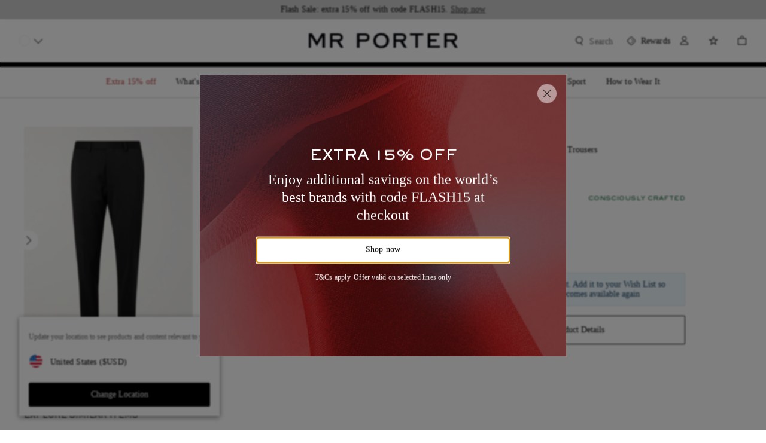

--- FILE ---
content_type: text/css
request_url: https://www.mrporter.com/assets/mrp-3d4f6d51.css
body_size: 43845
content:
.Overlay9{position:fixed;top:0;width:100vw;height:100%;-webkit-transform:translateY(0);z-index:107159;display:-webkit-box;display:-ms-flexbox;display:flex;-webkit-box-orient:vertical;-webkit-box-direction:normal;-ms-flex-direction:column;flex-direction:column}[dir] .Overlay9{background:#fff;transform:translateY(0);padding:16px}[dir=ltr] .Overlay9{left:0}[dir=rtl] .Overlay9{right:0}@media (min-width:768px){.Overlay9{min-width:497px;max-width:516px;position:static;width:auto;height:auto;top:auto;max-height:100vh;-webkit-box-shadow:0 0 22px 0 rgba(0,0,0,.5)}[dir] .Overlay9{margin:24px auto;box-shadow:0 0 22px 0 rgba(0,0,0,.5)}[dir=ltr] .Overlay9{left:auto}[dir=rtl] .Overlay9{right:auto}}@media (min-width:768px) and screen and (-ms-high-contrast:active),(min-width:768px) and screen and (-ms-high-contrast:none){.Overlay9{width:497px}}@media (min-width:1024px){.Overlay9{min-width:516px;max-width:none;max-height:calc(100vh - 48px)}[dir] .Overlay9{padding:24px}}.Overlay9--modalCompanyInfoPosition{height:35%;bottom:0;top:unset}@media (min-width:1024px){.Overlay9--modalCompanyInfoPosition{width:550px}}.Overlay9--stickybag{top:unset;height:unset}[dir] .Overlay9--stickybag{padding:0}@media (min-width:768px){.Overlay9--stickybag{min-width:unset;max-width:unset;position:fixed;width:100vw;height:100%;max-height:unset;-webkit-box-shadow:unset}[dir] .Overlay9--stickybag{margin:unset;box-shadow:unset}[dir=ltr] .Overlay9--stickybag{left:0}[dir=rtl] .Overlay9--stickybag{right:0}}.Overlay9--alert{min-width:343px;position:static;height:auto;-webkit-box-shadow:0 2px 5px 0 rgba(0,0,0,.14),0 1px 3px 0 rgba(0,0,0,.12)}[dir] .Overlay9--alert{margin:0 16px;box-shadow:0 2px 5px 0 rgba(0,0,0,.14),0 1px 3px 0 rgba(0,0,0,.12)}@media (min-width:768px){.Overlay9--alert{min-width:497px}[dir] .Overlay9--alert{margin:0 auto}}@media (min-width:1024px){.Overlay9--alert{min-width:516px}}.Overlay9--miniDialog{position:fixed;top:50%;width:344px;height:auto}[dir=ltr] .Overlay9--miniDialog{left:50%;-webkit-transform:translate(-50%,-50%);transform:translate(-50%,-50%)}[dir=rtl] .Overlay9--miniDialog{right:50%;-webkit-transform:translate(50%,-50%);transform:translate(50%,-50%)}[dir] .Overlay9--pdp{padding:0}@media (min-width:1024px){.Overlay9--pdp{width:844px;height:563px}}.Overlay9--video{width:100%}[dir] .Overlay9--video{padding:0}@media (min-width:768px){.Overlay9--video{width:65%}}.Overlay9--positionModifier{max-width:800px}[dir] .Overlay9--positionModifier{padding:16px 0 44.96px}.Overlay9--recommendation{position:absolute;height:auto;max-width:none;width:100vw;bottom:0;top:auto}[dir] .Overlay9--recommendation{margin:0;padding-bottom:0}@media (min-width:1024px){.Overlay9--recommendation{position:relative;max-width:516px}[dir] .Overlay9--recommendation{margin:0 auto}}.Overlay9__cover{z-index:107159;display:-webkit-box;display:-ms-flexbox;display:flex;-webkit-box-align:center;-ms-flex-align:center;align-items:center;position:fixed;top:0;height:100vh;width:100vw}[dir] .Overlay9__cover{background:rgba(0,0,0,.7)}[dir=ltr] .Overlay9__cover{left:0}[dir=rtl] .Overlay9__cover{right:0}.Overlay9__cover--alert{z-index:107159;display:-webkit-box;display:-ms-flexbox;display:flex;-webkit-box-align:center;-ms-flex-align:center;align-items:center;position:fixed;top:0;height:100vh;width:100vw;pointer-events:none}[dir] .Overlay9__cover--alert{background:rgba(0,0,0,.7)}[dir=ltr] .Overlay9__cover--alert{left:0}[dir=rtl] .Overlay9__cover--alert{right:0}.Overlay9__cover--dockToBottom{height:100dvh}.Overlay9__back{all:unset;outline:revert;height:16px;width:16px;position:absolute}[dir] .Overlay9__back{background:url([data-uri]) no-repeat}[dir] .Overlay9__back:hover{cursor:pointer}.Overlay9__title{font:14px/18px Georgia;font-weight:400}.Overlay9__title:lang(ar){font:14px/18px Amariya}.Overlay9__title:lang(ko){font:14px/18px NotoSansKR,Georgia}.Overlay9__title:lang(ja){font:13px/18px NotoSansJP,Georgia;font-weight:500}.Overlay9__title{pointer-events:auto}[dir] .Overlay9__title{padding-bottom:16px;margin-bottom:24px;border-bottom:4px solid #000}.Overlay9__title--alert{font:24px/30px Georgia;font-weight:400}.Overlay9__title--alert:lang(ar){font:40px/40px Amariya}.Overlay9__title--alert:lang(ko){font:24px/30px NotoSansKR,Georgia}.Overlay9__title--alert:lang(ja){font:23px/30px NotoSansJP,Georgia;font-weight:500}@media (min-width:1024px){.Overlay9__title--alert{font-size:32px;line-height:40px}.Overlay9__title--alert:lang(ar){font-size:40px;line-height:40px}.Overlay9__title--alert:lang(ko){font-size:32px;line-height:40px}}.Overlay9__title--alert{min-height:0}[dir] .Overlay9__title--alert{margin:0 0 16px;border:none;padding:0}[dir] .Overlay9__title--positionModifier{border-bottom:1px solid #cbcbcb;padding-bottom:18px}[dir=ltr] .Overlay9__title--positionModifier{padding-left:16px}[dir=rtl] .Overlay9__title--positionModifier{padding-right:16px}[dir] .Overlay9__title--pdp{margin:0;padding:0;border:none}[dir=ltr] .Overlay9__title--back{padding-left:32px}[dir=rtl] .Overlay9__title--back{padding-right:32px}.Overlay9__title--recentlyViewed{font:12px/16px SackersGothicStd;text-transform:uppercase;font-weight:400}.Overlay9__title--recentlyViewed:lang(ar){font:18px/26px NeueFrutigerRegular,Sans-Serif}.Overlay9__title--recentlyViewed:lang(ko){font:12px/16px NotoSansKR,SackersGothicStd;font-weight:400}.Overlay9__title--recentlyViewed:lang(ja){font:12px/16px NotoSansJP,SackersGothicStd;font-weight:700}[dir] .Overlay9__title--recentlyViewed{padding:16px 0 32px;margin:0;border:0}@media (min-width:1024px){[dir] .Overlay9__title--recentlyViewed{padding:24px 8px 48px}}.Overlay9__title--titleStyle{font-family:SackersGothicStd;font-size:16px}[dir] .Overlay9__title--titleStyle{border-bottom:0;margin-bottom:0;padding-bottom:0}@media (min-width:1024px){[dir=ltr] .Overlay9__title--titleStyle{padding:32px 0 32px 56px}[dir=rtl] .Overlay9__title--titleStyle{padding:32px 56px 32px 0}}.Overlay9__title--modalCompanyInfoPosition{font:14px/18px Georgia;letter-spacing:.2px;font-weight:400}.Overlay9__title--modalCompanyInfoPosition:lang(ar){font:20px/26px Amariya}.Overlay9__title--modalCompanyInfoPosition:lang(ko){font:14px/18px NotoSansKR,Georgia}.Overlay9__title--modalCompanyInfoPosition:lang(ja){font:15px/20px NotoSansJP,Georgia;font-weight:400}.Overlay9__close{height:24px;width:24px;position:absolute;top:8px;line-height:0;outline:none;z-index:107159}[dir] .Overlay9__close{background:url([data-uri]) no-repeat;background-position:8px 8px;background-color:transparent;border:none;cursor:pointer;padding:16px}[dir=ltr] .Overlay9__close{right:8px}[dir=rtl] .Overlay9__close{left:8px}.Overlay9__close:focus-visible{outline:revert}@media (min-width:1024px){.Overlay9__close{top:16px}[dir=ltr] .Overlay9__close{right:16px}[dir=rtl] .Overlay9__close{left:16px}}.Overlay9__close--alert{display:none}@media (min-width:1024px){[dir] .Overlay9__close--positionModifier{background-position:8px 4px}}@media (min-width:1024px){.Overlay9__close--pdp{top:12px}[dir=ltr] .Overlay9__close--pdp{right:12px}[dir=rtl] .Overlay9__close--pdp{left:12px}}.Overlay9__close--recentlyViewed{top:24px}@media (min-width:1024px){.Overlay9__close--recentlyViewed{top:38px}}.Overlay9__content::-webkit-scrollbar{width:16px}.Overlay9__content::-webkit-scrollbar-thumb{min-height:68px}[dir] .Overlay9__content::-webkit-scrollbar-thumb{border:6px solid transparent;border-radius:100px;background-color:#cbcbcb;background-clip:padding-box}.Overlay9__content{width:100%;-webkit-box-flex:1;-ms-flex-positive:1;flex-grow:1;overflow:auto;pointer-events:auto}[dir] .Overlay9__content{padding:0}@media (min-width:1024px) and screen and (-ms-high-contrast:active),(min-width:1024px) and screen and (-ms-high-contrast:none){.Overlay9__content{overflow-x:hidden}}[dir] .Overlay9__content--pdp{padding:0}.Overlay9__content--overflow{overflow:auto}[dir] .Overlay9__content--stickybag{padding:0}.Overlay9__content--stickybag::-webkit-scrollbar{width:0}@media (min-width:1024px){[dir] .Overlay9__content--titleStyle{padding-top:0}}[dir] .Overlay9__content--recommendation{padding:16px 16px 0}[dir] .Overlay9__content--positionModifier{padding:0 24px}.Overlay9__body--locked{height:100%;overflow:hidden;position:absolute;width:100%}[dir] .Overlay9__body--locked{margin:0 auto}@media (min-width:1024px){.addressForm{width:516px}}@media (min-width:1024px){.addressFormV3{width:600px}}.OverlayAnimation9--enter{-webkit-transform:translateY(100vh)}[dir] .OverlayAnimation9--enter{transform:translateY(100vh)}.OverlayAnimation9--enterActive{-webkit-transform:translateY(0);transition:-webkit-transform .3s ease-in;transition:transform .3s ease-in;transition:transform .3s ease-in,-webkit-transform .3s ease-in}[dir] .OverlayAnimation9--enterActive{transform:translateY(0);-webkit-transition:-webkit-transform .3s ease-in}.OverlayAnimation9--leave{-webkit-transform:translateY(0)}[dir] .OverlayAnimation9--leave{transform:translateY(0)}.OverlayAnimation9--leaveActive{-webkit-transform:translateY(100vh);transition:-webkit-transform .3s ease-in;transition:transform .3s ease-in;transition:transform .3s ease-in,-webkit-transform .3s ease-in}[dir] .OverlayAnimation9--leaveActive{transform:translateY(100vh);-webkit-transition:-webkit-transform .3s ease-in}.OverlayWithToggle9{position:fixed;width:100vw;bottom:0;z-index:3000}[dir=ltr] .OverlayWithToggle9{left:0}[dir=rtl] .OverlayWithToggle9{right:0}.OverlayWithToggle9__container{max-height:80vh;bottom:0}.LoginAndRegistrationModal0__loginModal{min-width:unset;width:100%;height:auto;max-height:100vh;top:auto;bottom:0;max-width:unset;position:fixed}[dir] .LoginAndRegistrationModal0__loginModal{padding:0;margin:0}.LoginAndRegistrationModal0__loginModal div[class$=content]{overflow-y:clip}[dir] .LoginAndRegistrationModal0__loginModal div[class$=content]{padding:0}@media (min-width:1024px){.LoginAndRegistrationModal0__loginModal{position:static;top:0;bottom:auto;max-width:414px;max-height:calc(100vh - 48px)}[dir] .LoginAndRegistrationModal0__loginModal{margin:0 auto}}.LoginAndRegistrationModal0__iframe{width:100%;min-height:645px;max-height:100vh}@media (min-width:1024px){.LoginAndRegistrationModal0__iframe{max-height:86vh}}.LoginAndRegistrationModal0__signInOverlayTitle{height:50px}[dir] .LoginAndRegistrationModal0__signInOverlayTitle{border-bottom:1px solid #cbcbcb!important;margin-bottom:0}@media (min-width:1024px){.LoginAndRegistrationModal0__signInOverlayTitle{height:60px}}@-webkit-keyframes blink{0%{opacity:.5;-webkit-transform:scale(.8);transform:scale(.8)}50%{opacity:1;-webkit-transform:scale(1);transform:scale(1)}to{opacity:.5;-webkit-transform:scale(.8);transform:scale(.8)}}@keyframes blink{0%{opacity:.5;-webkit-transform:scale(.8);transform:scale(.8)}50%{opacity:1;-webkit-transform:scale(1);transform:scale(1)}to{opacity:.5;-webkit-transform:scale(.8);transform:scale(.8)}}.Dots1__dots{vertical-align:middle;height:22px}[dir] .Dots1__dots{text-align:center}.Dots1__dots:lang(ar){height:30px}[dir] .Dots1__dots--primary>span{background-color:#fff}[dir] .Dots1__dots--secondary>span{background-color:#000}.Dots1__dot{display:inline-block;width:8px;height:8px;position:relative;-webkit-transform:scale(.8)}[dir] .Dots1__dot{background-color:#fff;border-radius:50%;margin:0 4px;transform:scale(.8)}[dir=ltr] .Dots1__dot:first-child,[dir=rtl] .Dots1__dot:first-child{-webkit-animation:blink 1s 0s infinite;animation:blink 1s 0s infinite}[dir=ltr] .Dots1__dot:nth-child(2),[dir=rtl] .Dots1__dot:nth-child(2){-webkit-animation:blink 1s .3s infinite;animation:blink 1s .3s infinite}[dir=ltr] .Dots1__dot:nth-child(3),[dir=rtl] .Dots1__dot:nth-child(3){-webkit-animation:blink 1s .6s infinite;animation:blink 1s .6s infinite}.Tick1__circle{-webkit-box-sizing:border-box;box-sizing:border-box;position:relative;width:24px;height:22px}[dir] .Tick1__circle{background-color:inherit;margin:0 auto;border-radius:50%}[dir] .Tick1__circle:lang(ar){margin:4px auto}.Tick1__circle--primary{-webkit-box-shadow:inset 0 0 0 1px #fff}[dir] .Tick1__circle--primary{box-shadow:inset 0 0 0 1px #fff}.Tick1__circle--secondary{-webkit-box-shadow:inset 0 0 0 1px #000}[dir] .Tick1__circle--secondary{box-shadow:inset 0 0 0 1px #000}.Tick1__circle--quickAdd{width:32px;height:32px;-webkit-box-shadow:inset 0 0 0 1px #fff}[dir] .Tick1__circle--quickAdd{box-shadow:inset 0 0 0 1px #fff}.Tick1__tick{position:absolute;top:50%;left:50%;width:11px;height:5px}[dir=ltr] .Tick1__tick{-webkit-transform:translate(-50%,-75%) rotate(-45deg);transform:translate(-50%,-75%) rotate(-45deg)}[dir=rtl] .Tick1__tick{-webkit-transform:translate(-50%,-75%) rotate(-45deg) scaleX(-1);transform:translate(-50%,-75%) rotate(-45deg) scaleX(-1)}[dir] .Tick1__tick--primary{border-bottom:1px solid #fff}[dir=ltr] .Tick1__tick--primary{border-left:1px solid #fff}[dir=rtl] .Tick1__tick--primary{border-right:1px solid #fff}[dir] .Tick1__tick--secondary{border-bottom:1px solid #000}[dir=ltr] .Tick1__tick--secondary{border-left:1px solid #000}[dir=rtl] .Tick1__tick--secondary{border-right:1px solid #000}.Tick1__tick--quickAdd{width:12px;height:6px}[dir] .Tick1__tick--quickAdd{border-bottom:1px solid #fff}[dir=ltr] .Tick1__tick--quickAdd{border-left:1px solid #fff}[dir=rtl] .Tick1__tick--quickAdd{border-right:1px solid #fff}.Tick1__dot{position:absolute;top:50%;left:0;width:8px;height:8px;z-index:50}[dir] .Tick1__dot{border-radius:50%}[dir=ltr] .Tick1__dot{-webkit-animation:disappearWithScaleDown-ltr .2s linear 0s 1 forwards;animation:disappearWithScaleDown-ltr .2s linear 0s 1 forwards}[dir=rtl] .Tick1__dot{-webkit-animation:disappearWithScaleDown-rtl .2s linear 0s 1 forwards;animation:disappearWithScaleDown-rtl .2s linear 0s 1 forwards}[dir] .Tick1__dot--primary{background-color:#fff}[dir] .Tick1__dot--secondary{background-color:#000}.Tick1__dot--quickAdd{display:none}.Tick1__topHalfWindow{-webkit-box-sizing:border-box;box-sizing:border-box;position:absolute;height:50%;top:0;bottom:0}[dir] .Tick1__topHalfWindow{background-color:inherit}[dir=ltr] .Tick1__topHalfWindow{right:0;left:0;-webkit-animation:slideOutLeftToRight-ltr .2s linear .2s 1 forwards;animation:slideOutLeftToRight-ltr .2s linear .2s 1 forwards}[dir=rtl] .Tick1__topHalfWindow{left:0;right:0;-webkit-animation:slideOutLeftToRight-rtl .2s linear .2s 1 forwards;animation:slideOutLeftToRight-rtl .2s linear .2s 1 forwards}.Tick1__topHalfWindow--quickAdd{display:none}.Tick1__bottomHalfWindow{-webkit-box-sizing:border-box;box-sizing:border-box;position:absolute;top:50%;left:0;bottom:0;right:0;height:50%}[dir] .Tick1__bottomHalfWindow{background-color:inherit}[dir=ltr] .Tick1__bottomHalfWindow{-webkit-animation:slideOutRightToLeft-ltr .2s linear .4s 1 forwards;animation:slideOutRightToLeft-ltr .2s linear .4s 1 forwards}[dir=rtl] .Tick1__bottomHalfWindow{-webkit-animation:slideOutRightToLeft-rtl .2s linear .4s 1 forwards;animation:slideOutRightToLeft-rtl .2s linear .4s 1 forwards}.Tick1__bottomHalfWindow--quickAdd{display:none}.Tick1__centerWindow{-webkit-box-sizing:border-box;box-sizing:border-box;position:absolute;top:50%;left:50%;bottom:0;right:0;height:50%;width:12px;-webkit-transform:translate(-50%,-50%);transform:translate(-50%,-50%)}[dir] .Tick1__centerWindow{background-color:inherit}[dir=ltr] .Tick1__centerWindow{-webkit-animation:slideOutFromCenter-ltr .3s linear .6s 1 forwards;animation:slideOutFromCenter-ltr .3s linear .6s 1 forwards}[dir=rtl] .Tick1__centerWindow{-webkit-animation:slideOutFromCenter-rtl .3s linear .6s 1 forwards;animation:slideOutFromCenter-rtl .3s linear .6s 1 forwards}.Tick1__centerWindow--quickAdd{width:13px}[dir=ltr] .Tick1__centerWindow--quickAdd{-webkit-animation:slideOutFromCenterQuickAdd-ltr .3s linear 0s 1 forwards;animation:slideOutFromCenterQuickAdd-ltr .3s linear 0s 1 forwards}[dir=rtl] .Tick1__centerWindow--quickAdd{-webkit-animation:slideOutFromCenterQuickAdd-rtl .3s linear 0s 1 forwards;animation:slideOutFromCenterQuickAdd-rtl .3s linear 0s 1 forwards}@-webkit-keyframes slideOutLeftToRight-ltr{0%{left:0}to{left:100%}}@-webkit-keyframes slideOutLeftToRight-rtl{0%{left:0}to{left:100%}}@-webkit-keyframes slideOutRightToLeft-ltr{0%{right:0}to{right:100%}}@-webkit-keyframes slideOutRightToLeft-rtl{0%{right:0}to{right:100%}}@-webkit-keyframes slideOutFromCenter-ltr{0%{left:50%;width:12px}to{left:80%;width:0}}@-webkit-keyframes slideOutFromCenter-rtl{0%{left:50%;width:12px}to{left:80%;width:0}}@keyframes slideOutFromCenter-ltr{0%{left:50%;width:12px}to{left:80%;width:0}}@keyframes slideOutFromCenter-rtl{0%{left:50%;width:12px}to{left:80%;width:0}}@-webkit-keyframes slideOutFromCenterQuickAdd-ltr{0%{left:50%;width:13px}to{left:80%;width:0}}@-webkit-keyframes slideOutFromCenterQuickAdd-rtl{0%{left:50%;width:13px}to{left:80%;width:0}}@keyframes slideOutFromCenterQuickAdd-ltr{0%{left:50%;width:13px}to{left:80%;width:0}}@keyframes slideOutFromCenterQuickAdd-rtl{0%{left:50%;width:13px}to{left:80%;width:0}}@-webkit-keyframes disappearWithScaleDown-ltr{0%{-webkit-transform:translate(-50%,-50%) scale(1);transform:translate(-50%,-50%) scale(1)}to{-webkit-transform:translate(-50%,-50%) scale(0);transform:translate(-50%,-50%) scale(0)}}@-webkit-keyframes disappearWithScaleDown-rtl{0%{-webkit-transform:translate(50%,-50%) scale(1);transform:translate(50%,-50%) scale(1)}to{-webkit-transform:translate(50%,-50%) scale(0);transform:translate(50%,-50%) scale(0)}}.Cross1__circle{-webkit-box-sizing:border-box;box-sizing:border-box;position:relative;width:24px;height:22px}[dir] .Cross1__circle{background-color:inherit;margin:0 auto;border-radius:50%}[dir] .Cross1__circle:lang(ar){margin:4px auto}.Cross1__circle--primary{-webkit-box-shadow:inset 0 0 0 1px #fff}[dir] .Cross1__circle--primary{box-shadow:inset 0 0 0 1px #fff}.Cross1__circle--secondary{-webkit-box-shadow:inset 0 0 0 1px #000}[dir] .Cross1__circle--secondary{box-shadow:inset 0 0 0 1px #000}.Cross1__bar1{position:absolute;top:50%;width:11px;height:0}[dir=ltr] .Cross1__bar1{left:50%;-webkit-transform:translate(-50%,-50%) rotate(-45deg);transform:translate(-50%,-50%) rotate(-45deg)}[dir=rtl] .Cross1__bar1{right:50%;-webkit-transform:translate(50%,-50%) rotate(45deg);transform:translate(50%,-50%) rotate(45deg)}[dir] .Cross1__bar1--primary{border-bottom:1px solid #fff}[dir=ltr] .Cross1__bar1--primary{border-left:1px solid #fff}[dir=rtl] .Cross1__bar1--primary{border-right:1px solid #fff}[dir] .Cross1__bar1--secondary{border-bottom:1px solid #000}[dir=ltr] .Cross1__bar1--secondary{border-left:1px solid #000}[dir=rtl] .Cross1__bar1--secondary{border-right:1px solid #000}.Cross1__bar2{position:absolute;top:50%;width:11px}[dir=ltr] .Cross1__bar2{left:50%;-webkit-transform:translate(-50%,-50%) rotate(45deg);transform:translate(-50%,-50%) rotate(45deg)}[dir=rtl] .Cross1__bar2{right:50%;-webkit-transform:translate(50%,-50%) rotate(-45deg);transform:translate(50%,-50%) rotate(-45deg)}[dir] .Cross1__bar2--primary{border-bottom:1px solid #fff}[dir=ltr] .Cross1__bar2--primary{border-left:1px solid #fff}[dir=rtl] .Cross1__bar2--primary{border-right:1px solid #fff}[dir] .Cross1__bar2--secondary{border-bottom:1px solid #000}[dir=ltr] .Cross1__bar2--secondary{border-left:1px solid #000}[dir=rtl] .Cross1__bar2--secondary{border-right:1px solid #000}.Cross1__dot{position:absolute;top:50%;width:8px;height:8px;z-index:50}[dir] .Cross1__dot{border-radius:50%}[dir=ltr] .Cross1__dot{left:0;-webkit-animation:disappearWithScaleDown-ltr .2s linear 0s 1 forwards;animation:disappearWithScaleDown-ltr .2s linear 0s 1 forwards}[dir=rtl] .Cross1__dot{right:0;-webkit-animation:disappearWithScaleDown-rtl .2s linear 0s 1 forwards;animation:disappearWithScaleDown-rtl .2s linear 0s 1 forwards}[dir] .Cross1__dot--primary{background-color:#fff}[dir] .Cross1__dot--secondary{background-color:#000}.Cross1__topHalfWindow{-webkit-box-sizing:border-box;box-sizing:border-box;position:absolute;height:50%;top:0;bottom:0}[dir] .Cross1__topHalfWindow{background-color:inherit}[dir=ltr] .Cross1__topHalfWindow{right:0;left:0;-webkit-animation:slideOutLeftToRight-ltr .2s linear .2s 1 forwards;animation:slideOutLeftToRight-ltr .2s linear .2s 1 forwards}[dir=rtl] .Cross1__topHalfWindow{left:0;right:0;-webkit-animation:slideOutLeftToRight-rtl .2s linear .2s 1 forwards;animation:slideOutLeftToRight-rtl .2s linear .2s 1 forwards}.Cross1__bottomHalfWindow{-webkit-box-sizing:border-box;box-sizing:border-box;position:absolute;top:50%;bottom:0;height:50%}[dir] .Cross1__bottomHalfWindow{background-color:inherit}[dir=ltr] .Cross1__bottomHalfWindow{left:0;right:0;-webkit-animation:slideOutRightToLeft-ltr .2s linear .4s 1 forwards;animation:slideOutRightToLeft-ltr .2s linear .4s 1 forwards}[dir=rtl] .Cross1__bottomHalfWindow{right:0;left:0;-webkit-animation:slideOutRightToLeft-rtl .2s linear .4s 1 forwards;animation:slideOutRightToLeft-rtl .2s linear .4s 1 forwards}.Cross1__centerWindow{-webkit-box-sizing:border-box;box-sizing:border-box;position:absolute;top:50%;bottom:0;height:50%;width:12px}[dir] .Cross1__centerWindow{background-color:inherit}[dir=ltr] .Cross1__centerWindow{left:50%;right:0;-webkit-transform:translate(-50%,-50%);transform:translate(-50%,-50%);-webkit-animation:slideOutFromCenter-ltr .3s linear .6s 1 forwards;animation:slideOutFromCenter-ltr .3s linear .6s 1 forwards}[dir=rtl] .Cross1__centerWindow{right:50%;left:0;-webkit-transform:translate(50%,-50%);transform:translate(50%,-50%);-webkit-animation:slideOutFromCenter-rtl .3s linear .6s 1 forwards;animation:slideOutFromCenter-rtl .3s linear .6s 1 forwards}@keyframes slideOutLeftToRight-ltr{0%{left:0}to{left:100%}}@keyframes slideOutLeftToRight-rtl{0%{left:0}to{left:100%}}@keyframes slideOutRightToLeft-ltr{0%{right:0}to{right:100%}}@keyframes slideOutRightToLeft-rtl{0%{right:0}to{right:100%}}@keyframes slideOutFromCenter{0%{width:12px}to{width:0}}@keyframes disappearWithScaleDown-ltr{0%{-webkit-transform:translate(-50%,-50%) scale(1);transform:translate(-50%,-50%) scale(1)}to{-webkit-transform:translate(-50%,-50%) scale(0);transform:translate(-50%,-50%) scale(0)}}@keyframes disappearWithScaleDown-rtl{0%{-webkit-transform:translate(50%,-50%) scale(1);transform:translate(50%,-50%) scale(1)}to{-webkit-transform:translate(50%,-50%) scale(0);transform:translate(50%,-50%) scale(0)}}@-webkit-keyframes fadeIn{0%{opacity:0}to{opacity:1}}@keyframes fadeIn{0%{opacity:0}to{opacity:1}}@-webkit-keyframes fadeOut{0%{opacity:1}to{opacity:0}}@keyframes fadeOut{0%{opacity:1}to{opacity:0}}@-webkit-keyframes slideDownFadeIn{0%{opacity:0;max-height:0}to{opacity:1;max-height:100vh}}@keyframes slideDownFadeIn{0%{opacity:0;max-height:0}to{opacity:1;max-height:100vh}}@-webkit-keyframes slideUpFadeOut{0%{opacity:1;max-height:100vh}to{opacity:0;max-height:0}}@keyframes slideUpFadeOut{0%{opacity:1;max-height:100vh}to{opacity:0;max-height:0}}.AddWishlistButton0__addWishlistButton{display:-webkit-box;display:-ms-flexbox;display:flex;-webkit-box-pack:end;-ms-flex-pack:end;justify-content:flex-end;position:absolute;top:7px;z-index:1}[dir=ltr] .AddWishlistButton0__addWishlistButton{right:7px}[dir=rtl] .AddWishlistButton0__addWishlistButton{left:7px}.AddWishlistButton0__contentIcon{width:32px;height:32px;display:-webkit-box;display:-ms-flexbox;display:flex;-webkit-box-align:center;-ms-flex-align:center;align-items:center;-webkit-box-pack:center;-ms-flex-pack:center;justify-content:center}[dir] .AddWishlistButton0__contentIcon{border-radius:20px;background-color:hsla(0,0%,100%,.50196);cursor:pointer;border:none}.AddWishlistButton0__contentIcon:after{content:"";width:16px;height:16px}[dir] .AddWishlistButton0__contentIcon:after{background:url([data-uri]) no-repeat}.AddWishlistButton0__contentIcon--added:after{content:"";width:16px;height:16px}[dir] .AddWishlistButton0__contentIcon--added:after{background:url([data-uri]) no-repeat}.AddWishlistButton0__contentIcon--disabled:after{content:"";width:16px;height:16px}[dir] .AddWishlistButton0__contentIcon--disabled:after{background:url([data-uri]) no-repeat}.AddWishlistButton0__contentIconAnimation{width:32px;height:32px;display:-webkit-box;display:-ms-flexbox;display:flex;-webkit-box-align:center;-ms-flex-align:center;align-items:center;-webkit-box-pack:center;-ms-flex-pack:center;justify-content:center}[dir] .AddWishlistButton0__contentIconAnimation{border-radius:20px;background-color:hsla(0,0%,100%,.50196);cursor:pointer}.CombinedSelect11{position:relative;color:#000}.CombinedSelect11:before{transition:-webkit-transform .3s ease-out;transition:transform .3s ease-out;transition:transform .3s ease-out,-webkit-transform .3s ease-out;-webkit-transform:rotatex(0deg);content:"";position:absolute;width:16px;height:16px;top:50%;bottom:50%;pointer-events:none;z-index:1}[dir] .CombinedSelect11:before{background:url([data-uri]) no-repeat;-webkit-transition:-webkit-transform .3s ease-out;transform:rotatex(0deg);margin:auto 0}[dir=ltr] .CombinedSelect11:before{right:12px}[dir=rtl] .CombinedSelect11:before{left:12px}.CombinedSelect11--disabled{pointer-events:none}.CombinedSelect11--opened{z-index:2000}@media (min-width:1024px){.CombinedSelect11--opened:before{-webkit-transform:rotatex(180deg);z-index:3000}[dir] .CombinedSelect11--opened:before{transform:rotatex(180deg)}}[dir] .CombinedSelect11--selectWithError{border:1px solid #b43a3a}.CombinedSelect11--link:before{display:inline-block}@media (min-width:0px) and (max-width:767px){[dir=ltr] .CombinedSelect11--link:before{right:0!important}[dir=rtl] .CombinedSelect11--link:before{left:0!important}}@media (min-width:768px) and (max-width:1023px){[dir=ltr] .CombinedSelect11--link:before{right:0!important}[dir=rtl] .CombinedSelect11--link:before{left:0!important}}[dir] .CombinedSelect11__wishlistSelect{background:url([data-uri]) no-repeat;background-position:16px 16px;background-color:#fff;text-align:center}@media (min-width:1024px){[dir] .CombinedSelect11__wishlistSelect{background-position:16px 12px}}[dir=ltr] .CombinedSelect11__wishlistSelect>li:first-child{padding-left:40px}[dir=rtl] .CombinedSelect11__wishlistSelect>li:first-child{padding-right:40px}.CombinedSelect11__wishlistSelect>select{font:14px/18px Georgia;letter-spacing:.2px;font-weight:400}.CombinedSelect11__wishlistSelect>select:lang(ar){font:20px/26px Amariya}.CombinedSelect11__wishlistSelect>select:lang(ko){font:14px/18px NotoSansKR,Georgia}.CombinedSelect11__wishlistSelect>select:lang(ja){font:15px/20px NotoSansJP,Georgia;font-weight:400}.CombinedSelect11__wishlistSelect>select{color:#000;height:48px;text-decoration:none;-moz-text-align-last:center}[dir] .CombinedSelect11__wishlistSelect>select{text-align:center;background:none;text-align-last:center}@media (min-width:1024px){.CombinedSelect11__wishlistSelect>select{height:40px}}[dir] .CombinedSelect11__wishlistSelect ul{text-align:center}[dir] .CombinedSelect11__wishlistSelect li:not(:first-child){background:#fff}.CombinedSelect11__customizedSelect{display:none;height:40px;width:100%;position:relative}[dir] .CombinedSelect11__customizedSelect{background:none}@media (min-width:1024px){.CombinedSelect11__customizedSelect{display:block}}.CombinedSelect11__field{font:14px/18px Georgia;letter-spacing:.2px;font-weight:400}.CombinedSelect11__field:lang(ar){font:20px/26px Amariya}.CombinedSelect11__field:lang(ko){font:14px/18px NotoSansKR,Georgia}.CombinedSelect11__field:lang(ja){font:15px/20px NotoSansJP,Georgia;font-weight:400}[dir] .CombinedSelect11__field{border:1px solid #cbcbcb;border-radius:2px;background:#fff;padding:0}.CombinedSelect11__field::-webkit-scrollbar{width:16px}.CombinedSelect11__field::-webkit-scrollbar-thumb{min-height:68px}[dir] .CombinedSelect11__field::-webkit-scrollbar-thumb{border:6px solid transparent;border-radius:100px;background-color:#cbcbcb;background-clip:padding-box}.CombinedSelect11__field{-webkit-appearance:none;-moz-appearance:none;appearance:none;height:48px;width:100%;line-height:40px;overflow:hidden}[dir] .CombinedSelect11__field{border-top:none;cursor:pointer}[dir=ltr] .CombinedSelect11__field,[dir=rtl] .CombinedSelect11__field{border-top-left-radius:0;border-top-right-radius:0}.CombinedSelect11__field::-ms-expand{display:none}[dir] .CombinedSelect11__field:hover.promptError{border:1px solid #b43a3a}[dir] .CombinedSelect11__field:active{border-color:#000}.CombinedSelect11__field:focus{outline:none}[dir] .CombinedSelect11__field:focus{border-color:#000}@media (min-width:1024px){.CombinedSelect11__field{height:40px}}.CombinedSelect11__field--custom{visibility:hidden;position:relative}.CombinedSelect11__field--opened{display:block;min-height:40px;overflow:auto;height:auto;visibility:visible}[dir] .CombinedSelect11__field--opened{border-color:#000}.CombinedSelect11__field--noLabel{display:block;visibility:visible}[dir] .CombinedSelect11__field--noLabel{border-top:1px solid #cbcbcb}[dir=ltr] .CombinedSelect11__field--noLabel,[dir=rtl] .CombinedSelect11__field--noLabel{border-top-left-radius:2px;border-top-right-radius:2px}.CombinedSelect11__field--nativeSelect{display:block}[dir] .CombinedSelect11__field--nativeSelect{border-top:1px solid #cbcbcb}[dir=ltr] .CombinedSelect11__field--nativeSelect{padding:0 40px 0 12px;border-top-left-radius:2px;border-top-right-radius:2px}[dir=rtl] .CombinedSelect11__field--nativeSelect{padding:0 12px 0 40px;border-top-right-radius:2px;border-top-left-radius:2px}[dir=ltr] .CombinedSelect11__field--nativeSelect:lang(ar){padding:0 32px 0 8px}[dir=rtl] .CombinedSelect11__field--nativeSelect:lang(ar){padding:0 8px 0 32px}[dir] .CombinedSelect11__field--nativeSelect:hover{border-color:#838383}[dir] .CombinedSelect11__field--nativeSelect:active{border-color:#000}.CombinedSelect11__field--nativeSelect:focus{outline:revert}[dir] .CombinedSelect11__field--nativeSelect:focus{border-color:#000}@media (min-width:1024px){.CombinedSelect11__field--nativeSelect{display:none}}.CombinedSelect11__field--placeholderText{color:#000}@media (min-width:0px) and (max-width:767px){.CombinedSelect11__field--link{font:14px/18px Georgia;letter-spacing:.2px;font-weight:400}.CombinedSelect11__field--link:lang(ar){font:20px/26px Amariya}.CombinedSelect11__field--link:lang(ko){font:14px/18px NotoSansKR,Georgia}.CombinedSelect11__field--link:lang(ja){font:15px/20px NotoSansJP,Georgia;font-weight:400}.CombinedSelect11__field--link{text-decoration:none}[dir] .CombinedSelect11__field--link{border:none}[dir=ltr] .CombinedSelect11__field--link{direction:rtl;padding:0 24px 0 0}[dir=rtl] .CombinedSelect11__field--link{direction:ltr;padding:0 0 0 24px}[dir] .CombinedSelect11__field--link:focus,[dir] .CombinedSelect11__field--link:hover{border:none}}@media (min-width:768px) and (max-width:1023px){.CombinedSelect11__field--link{font:14px/18px Georgia;letter-spacing:.2px;font-weight:400}.CombinedSelect11__field--link:lang(ar){font:20px/26px Amariya}.CombinedSelect11__field--link:lang(ko){font:14px/18px NotoSansKR,Georgia}.CombinedSelect11__field--link:lang(ja){font:15px/20px NotoSansJP,Georgia;font-weight:400}.CombinedSelect11__field--link{text-decoration:none}[dir] .CombinedSelect11__field--link{border:none}[dir=ltr] .CombinedSelect11__field--link{direction:rtl;padding:0 24px 0 0}[dir=rtl] .CombinedSelect11__field--link{direction:ltr;padding:0 0 0 24px}[dir] .CombinedSelect11__field--link:focus,[dir] .CombinedSelect11__field--link:hover{border:none}}[dir] .CombinedSelect11__field--selectWithError{border:none;border-bottom:1px solid #b43a3a}[dir=ltr] .CombinedSelect11__field--selectWithError,[dir=rtl] .CombinedSelect11__field--selectWithError{border-left:1px solid #b43a3a;border-right:1px solid #b43a3a}@media (min-width:0px) and (max-width:767px){[dir] .CombinedSelect11__field--selectWithError{border-top:1px solid #b43a3a}}.CombinedSelect11__label{font:14px/18px Georgia;letter-spacing:.2px;font-weight:400}.CombinedSelect11__label:lang(ar){font:20px/26px Amariya}.CombinedSelect11__label:lang(ko){font:14px/18px NotoSansKR,Georgia}.CombinedSelect11__label:lang(ja){font:15px/20px NotoSansJP,Georgia;font-weight:400}.CombinedSelect11__label{-webkit-appearance:none;-moz-appearance:none;appearance:none;width:100%;overflow:hidden}[dir] .CombinedSelect11__label{border:1px solid #cbcbcb;border-radius:2px;background:#fff;padding:0;background:none;cursor:pointer}[dir=ltr] .CombinedSelect11__label{line-height:40px;padding:0 40px 0 12px}[dir=rtl] .CombinedSelect11__label{line-height:40px;padding:0 12px 0 40px}.CombinedSelect11__label:lang(ar){display:-webkit-box;display:-ms-flexbox;display:flex;-webkit-box-pack:center;-ms-flex-pack:center;justify-content:center;-ms-flex-line-pack:center;align-content:center;-webkit-box-orient:vertical;-webkit-box-direction:normal;-ms-flex-direction:column;flex-direction:column}[dir=ltr] .CombinedSelect11__label:lang(ar){padding:0 32px 0 8px}[dir=rtl] .CombinedSelect11__label:lang(ar){padding:0 8px 0 32px}@media (min-width:1024px){.CombinedSelect11__label{height:40px}[dir] .CombinedSelect11__label{background-color:#fff}}[dir] .CombinedSelect11__label:hover{border-color:#838383}[dir] .CombinedSelect11__label:active{border-color:#000}.CombinedSelect11__label--opened{z-index:2000}[dir] .CombinedSelect11__label--opened{border-bottom:none;border-color:#000}[dir=ltr] .CombinedSelect11__label--opened,[dir=rtl] .CombinedSelect11__label--opened{border-bottom-left-radius:0;border-bottom-right-radius:0}[dir] .CombinedSelect11__label--opened:hover{border-color:#000}[dir] .CombinedSelect11__label--selectWithError{border:1px solid #b43a3a}@media (min-width:1024px){[dir] .CombinedSelect11__label--alternateBorder{border-color:#000}}.CombinedSelect11__option{white-space:nowrap;line-height:40px}[dir=ltr] .CombinedSelect11__option{padding:0 40px 0 12px;border-left:3px solid transparent}[dir=rtl] .CombinedSelect11__option{padding:0 12px 0 40px;border-right:3px solid transparent}.CombinedSelect11__option:disabled{pointer-events:none}[dir] .CombinedSelect11__option--selected{border-color:#000}[dir] .CombinedSelect11__option--opened:hover:not(:disabled){background-color:#f0f0f0}.CombinedSelect11__search{position:relative}[dir=ltr] .CombinedSelect11__search,[dir=rtl] .CombinedSelect11__search{border-left:1px solid #000;border-right:1px solid #000}.CombinedSelect11__icon{position:absolute;height:40px;width:16px;top:14px}[dir] .CombinedSelect11__icon{background:url([data-uri]) no-repeat;background-repeat:no-repeat}[dir=ltr] .CombinedSelect11__icon{left:16px}[dir=rtl] .CombinedSelect11__icon{right:16px}[dir] .CombinedSelect11__input{border-radius:2px;background-color:#fff;border:1px solid #cbcbcb}[dir=ltr] .CombinedSelect11__input{padding:8px 40px 8px 12px}[dir=rtl] .CombinedSelect11__input{padding:8px 12px 8px 40px}[dir] .CombinedSelect11__input:hover{border:1px solid #838383}.CombinedSelect11__input:focus{outline:none}[dir] .CombinedSelect11__input:focus{border:1px solid #000}@media (min-width:1024px){.CombinedSelect11__input{height:40px}}.CombinedSelect11__input{font:14px/22px Georgia}.CombinedSelect11__input:lang(ko){font:14px/22px NotoSansKR,Georgia}.CombinedSelect11__input:lang(ja){font:14px/24px NotoSansJP,Georgia}.CombinedSelect11__input{font:14px/18px Georgia;letter-spacing:.2px;font-weight:400}.CombinedSelect11__input:lang(ar){font:20px/26px Amariya}.CombinedSelect11__input:lang(ko){font:14px/18px NotoSansKR,Georgia}.CombinedSelect11__input:lang(ja){font:15px/20px NotoSansJP,Georgia;font-weight:400}.CombinedSelect11__input{height:48px;outline:none!important}[dir] .CombinedSelect11__input{padding:8px 0;border:none!important}[dir=ltr] .CombinedSelect11__input{padding-left:40px!important}[dir=rtl] .CombinedSelect11__input{padding-right:40px!important}.CombinedSelect11__input:focus,.CombinedSelect11__input:hover{-webkit-box-shadow:none!important}[dir] .CombinedSelect11__input:focus,[dir] .CombinedSelect11__input:hover{border:none!important;box-shadow:none!important}.CombinedSelect11__input::-webkit-input-placeholder{color:#cbcbcb}.CombinedSelect11__input::-moz-placeholder{color:#cbcbcb}.CombinedSelect11__input::-ms-input-placeholder{color:#cbcbcb}.CombinedSelect11__input::placeholder{color:#cbcbcb}.GridSelect11{display:grid;grid-template-columns:repeat(4,1fr);-webkit-column-gap:8px;-moz-column-gap:8px;column-gap:8px;row-gap:8px}@media (min-width:1024px){.GridSelect11{grid-template-columns:repeat(4,minmax(68px,1fr))}}.GridSelect11__optionWrapper{position:relative;display:inline-block;min-width:68px;min-height:48px}@media (min-width:0px) and (max-width:767px){.GridSelect11__optionWrapper{min-width:66px}}@media (min-width:1024px){.GridSelect11__optionWrapper{min-height:40px}}.GridSelect11__input{position:absolute;top:0;width:100%;height:100%;opacity:0}[dir] .GridSelect11__input{cursor:pointer}[dir=ltr] .GridSelect11__input{left:0}[dir=rtl] .GridSelect11__input{right:0}[dir] .GridSelect11__input:hover+label{border-color:#cbcbcb}[dir] .GridSelect11__input:checked+label{border-color:#000}.GridSelect11__optionBox{font:14px/18px Georgia;letter-spacing:.2px;font-weight:400}.GridSelect11__optionBox:lang(ar){font:20px/26px Amariya}.GridSelect11__optionBox:lang(ko){font:14px/18px NotoSansKR,Georgia}.GridSelect11__optionBox:lang(ja){font:15px/20px NotoSansJP,Georgia;font-weight:400}.GridSelect11__optionBox{display:block;width:100%;-webkit-font-feature-settings:"tnum";font-feature-settings:"tnum";font-variant-numeric:tabular-nums}[dir] .GridSelect11__optionBox{border:1px solid #e5e5e5;border-radius:2px;padding:14px 4px;text-align:center}.GridSelect11__optionBox:lang(ar){line-height:18px}@media (min-width:1024px){[dir] .GridSelect11__optionBox{padding:10px 4px}}.GridSelect11__optionBox--unavailable{color:#838383}[dir=ltr] .GridSelect11__optionBox--unavailable{background:linear-gradient(to top left,#f7f7f7 0,#f7f7f7 calc(50% - .8px),#e5e5e5 50%,#f7f7f7 calc(50% + .8px),#f7f7f7)}[dir=rtl] .GridSelect11__optionBox--unavailable{background:linear-gradient(to top right,#f7f7f7 0,#f7f7f7 calc(50% - .8px),#e5e5e5 50%,#f7f7f7 calc(50% + .8px),#f7f7f7)}.GridSelect11__stockBadgeNotification{display:none;font:14px/18px Georgia;letter-spacing:.2px;font-weight:400}.GridSelect11__stockBadgeNotification:lang(ar){font:20px/26px Amariya}.GridSelect11__stockBadgeNotification:lang(ko){font:14px/18px NotoSansKR,Georgia}.GridSelect11__stockBadgeNotification:lang(ja){font:15px/20px NotoSansJP,Georgia;font-weight:400}.GridSelect11__stockBadgeNotification{position:absolute!important;/*
  !important to ensure Notification position doesn't override
 */width:100%;z-index:1001;-webkit-transform:translateY(4px)}[dir] .GridSelect11__stockBadgeNotification{background-image:none;padding:10px 0;text-align:center;transform:translateY(4px)}[dir=ltr] .GridSelect11__stockBadgeNotification,[dir=rtl] .GridSelect11__stockBadgeNotification{left:0;right:0;margin-left:auto;margin-right:auto}.GridSelect11__stockBadgeNotification:first-letter{text-transform:capitalize}@media (min-width:1024px){.GridSelect11__stockBadgeNotification{display:block}}[dir] .promptError{border:1px solid #b90000}.SizeSelect89__size{position:relative}.SizeSelect89--loading{height:12px;width:100%}[dir] .SizeSelect89--loading{background-color:#f0f0f0;margin:0 0 8px}@media (min-width:1024px){.SizeSelect89--loading{height:16px}}.SizeSelect89--loading{width:33%}.SizeSelect89__buttonNotification{position:absolute!important;z-index:2000;width:100%;top:-56px}[dir] .SizeSelect89__buttonNotification{margin:0}[dir=ltr] .SizeSelect89__buttonNotification,[dir=rtl] .SizeSelect89__buttonNotification{-webkit-animation:fadeIn .2s linear 0s both;animation:fadeIn .2s linear 0s both}.SizeSelect89__label{display:none}[dir] .SizeSelect89__oneSizeLeftStyle{margin-top:12px}.SizeSelect89__sizeLabel{font:14px/18px Georgia;letter-spacing:.2px;font-weight:400}.SizeSelect89__sizeLabel:lang(ar){font:20px/26px Amariya}.SizeSelect89__sizeLabel:lang(ko){font:14px/18px NotoSansKR,Georgia}.SizeSelect89__sizeLabel:lang(ja){font:15px/20px NotoSansJP,Georgia;font-weight:400}[dir] .SizeSelect89__sizeLabel{margin-bottom:0}.SizeSelect89__sizeLabel span:first-of-type:after{content:": "}.SizeSelect89__sizeLabel--hide{display:none}.SizeSelect89__oneSizeLabel{font-weight:700}.SizeSelect89__sizeConversionMessage{font:14px/18px Georgia;letter-spacing:.2px;font-weight:400}.SizeSelect89__sizeConversionMessage:lang(ar){font:20px/26px Amariya}.SizeSelect89__sizeConversionMessage:lang(ko){font:14px/18px NotoSansKR,Georgia}.SizeSelect89__sizeConversionMessage:lang(ja){font:15px/20px NotoSansJP,Georgia;font-weight:400}[dir] .SizeSelect89__sizeConversionMessage{margin-top:24px;margin-bottom:0}.SizeSelect89__sizeHeading{font:14px/18px Georgia;letter-spacing:.2px;font-weight:400}.SizeSelect89__sizeHeading:lang(ar){font:20px/26px Amariya}.SizeSelect89__sizeHeading:lang(ko){font:14px/18px NotoSansKR,Georgia}.SizeSelect89__sizeHeading:lang(ja){font:15px/20px NotoSansJP,Georgia;font-weight:400}.SizeSelect89__sizeHeading{color:#656565;grid-area:sizeHeading}[dir] .SizeSelect89__sizeHeading{margin-bottom:8px}.SizeSelect89__sizeHeadingLabel{font:14px/18px Georgia;letter-spacing:.2px;font-weight:400}.SizeSelect89__sizeHeadingLabel:lang(ar){font:20px/26px Amariya}.SizeSelect89__sizeHeadingLabel:lang(ko){font:14px/18px NotoSansKR,Georgia}.SizeSelect89__sizeHeadingLabel:lang(ja){font:15px/20px NotoSansJP,Georgia;font-weight:400}[dir] .SizeSelect89__sizeHeadingLabel{margin-bottom:0}.SizeSelect89__sizeHeadingLabel:after{content:": "}.SizeSelect89__sizeHeadingSelectSizeError{font:14px/18px Georgia;letter-spacing:.2px;font-weight:400}.SizeSelect89__sizeHeadingSelectSizeError:lang(ar){font:20px/26px Amariya}.SizeSelect89__sizeHeadingSelectSizeError:lang(ko){font:14px/18px NotoSansKR,Georgia}.SizeSelect89__sizeHeadingSelectSizeError:lang(ja){font:15px/20px NotoSansJP,Georgia;font-weight:400}.SizeSelect89__sizeHeadingSelectSizeError{color:#b60218}[dir] .SizeSelect89__sizeHeadingSelectSizeError{margin-bottom:0}.SizeSelect89__badgeLabel,.SizeSelect89__sizeName{color:#000}[dir] .SizeSelect89__notification{margin-top:24px}.SizeSelect89__notification a{text-decoration:underline;color:inherit}[dir] .SizeSelect89__notification--hideMargin{margin-top:0;margin-bottom:32px}[dir] .SizeSelect89__error{margin-top:11px}.SizeSelectModal0__modal{top:unset;bottom:0;height:auto}[dir] .SizeSelectModal0__modal{padding-bottom:16px!important}.SizeSelectModal0__overlayTitle{display:-webkit-box;display:-ms-flexbox;display:flex;-webkit-box-pack:center;-ms-flex-pack:center;justify-content:center}[dir] .SizeSelectModal0__overlayTitle{border-bottom:1px solid #cbcbcb!important}[dir] .SizeSelectModal0__sizeSelect{padding-bottom:8px}.SizeSelectModal0__sizeSelectHeading{display:none}.Button10--primary{text-decoration:none;width:100%}[dir] .Button10--primary{text-align:center;border:1px solid #000;border-radius:2px;cursor:pointer;padding:12px 24px;background-repeat:no-repeat;background-position:12px 12px}@media (min-width:1024px){.Button10--primary{min-width:222px;width:auto}[dir] .Button10--primary{padding:7px 48px;background-position:12px 8px}}.Button10--primary{color:#fff}[dir] .Button10--primary{background-color:#000}@media (hover:hover) and (pointer:fine){[dir] .Button10--primary:hover{border-color:#333;background-color:#333}}[dir] .Button10--primary:active{background-color:#000}.Button10--primary{font:14px/22px Georgia;font-weight:400}.Button10--primary:lang(ar){font:20px/26px Amariya}.Button10--primary:lang(ko){font:14px/22px NotoSansKR,Georgia}.Button10--primary:lang(ja){font:14px/24px NotoSansJP,Georgia;font-weight:400}.Button10--primary:disabled{text-decoration:none;width:100%}[dir] .Button10--primary:disabled{text-align:center;border:1px solid #000;border-radius:2px;cursor:pointer;padding:12px 24px;background-repeat:no-repeat;background-position:12px 12px}@media (min-width:1024px){.Button10--primary:disabled{min-width:222px;width:auto}[dir] .Button10--primary:disabled{padding:7px 48px;background-position:12px 8px}}.Button10--primary:disabled{color:#fff}[dir] .Button10--primary:disabled{background-color:#cbcbcb;border-color:#f0f0f0;cursor:not-allowed}.Button10--primary:disabled:hover{color:#fff}[dir] .Button10--primary:disabled:hover{background-color:#cbcbcb;border-color:#f0f0f0}.Button10--primary:disabled{font:14px/22px Georgia;font-weight:400}.Button10--primary:disabled:lang(ar){font:20px/26px Amariya}.Button10--primary:disabled:lang(ko){font:14px/22px NotoSansKR,Georgia}.Button10--primary:disabled:lang(ja){font:14px/24px NotoSansJP,Georgia;font-weight:400}.Button10--primary-icon{text-decoration:none;width:100%}[dir] .Button10--primary-icon{text-align:center;border:1px solid #000;border-radius:2px;cursor:pointer;padding:12px 24px;background-repeat:no-repeat;background-position:12px 12px}@media (min-width:1024px){.Button10--primary-icon{min-width:222px;width:auto}[dir] .Button10--primary-icon{padding:7px 48px;background-position:12px 8px}}.Button10--primary-icon{color:#fff}[dir] .Button10--primary-icon{background-color:#000}@media (hover:hover) and (pointer:fine){[dir] .Button10--primary-icon:hover{border-color:#333;background-color:#333}}[dir] .Button10--primary-icon:active{background-color:#000}.Button10--primary-icon{font:14px/22px Georgia;font-weight:400}.Button10--primary-icon:lang(ar){font:20px/26px Amariya}.Button10--primary-icon:lang(ko){font:14px/22px NotoSansKR,Georgia}.Button10--primary-icon:lang(ja){font:14px/24px NotoSansJP,Georgia;font-weight:400}.Button10--primary-icon:disabled{text-decoration:none;width:100%}[dir] .Button10--primary-icon:disabled{text-align:center;border:1px solid #000;border-radius:2px;cursor:pointer;padding:12px 24px;background-repeat:no-repeat;background-position:12px 12px}@media (min-width:1024px){.Button10--primary-icon:disabled{min-width:222px;width:auto}[dir] .Button10--primary-icon:disabled{padding:7px 48px;background-position:12px 8px}}.Button10--primary-icon:disabled{color:#fff}[dir] .Button10--primary-icon:disabled{background-color:#cbcbcb;border-color:#f0f0f0;cursor:not-allowed}.Button10--primary-icon:disabled:hover{color:#fff}[dir] .Button10--primary-icon:disabled:hover{background-color:#cbcbcb;border-color:#f0f0f0}.Button10--primary-icon:disabled{font:14px/22px Georgia;font-weight:400}.Button10--primary-icon:disabled:lang(ar){font:20px/26px Amariya}.Button10--primary-icon:disabled:lang(ko){font:14px/22px NotoSansKR,Georgia}.Button10--primary-icon:disabled:lang(ja){font:14px/24px NotoSansJP,Georgia;font-weight:400}.Button10--primary-link{color:#656565}[dir] .Button10--primary-link{background:none;padding:0;border:none;border-bottom:1px solid #838383}.Button10--primary-link:hover{color:#656565}[dir] .Button10--primary-link:hover{border-color:#656565}.Button10--primary-link:active{color:#656565}[dir] .Button10--primary-link:active{border-color:#656565}.Button10--primary-link{font:14px/22px Georgia;font-weight:400}.Button10--primary-link:lang(ar){font:20px/26px Amariya}.Button10--primary-link:lang(ko){font:14px/22px NotoSansKR,Georgia}.Button10--primary-link:lang(ja){font:14px/24px NotoSansJP,Georgia;font-weight:400}.Button10--primary-link{line-height:1.29}.Button10--secondary{text-decoration:none;width:100%}[dir] .Button10--secondary{text-align:center;border:1px solid #000;border-radius:2px;cursor:pointer;padding:12px 24px;background-repeat:no-repeat;background-position:12px 12px}@media (min-width:1024px){.Button10--secondary{min-width:222px;width:auto}[dir] .Button10--secondary{padding:7px 48px;background-position:12px 8px}}.Button10--secondary{color:#000;transition:background-color .5s ease}[dir] .Button10--secondary{background-color:#fff;-webkit-transition:background-color .5s ease}@media (hover:hover) and (pointer:fine){.Button10--secondary:hover{color:#333}[dir] .Button10--secondary:hover{background-color:#fff;border-color:#333}}.Button10--secondary:active{color:#000}[dir] .Button10--secondary:active{background-color:#fff}.Button10--secondary{font:14px/22px Georgia;font-weight:400}.Button10--secondary:lang(ar){font:20px/26px Amariya}.Button10--secondary:lang(ko){font:14px/22px NotoSansKR,Georgia}.Button10--secondary:lang(ja){font:14px/24px NotoSansJP,Georgia;font-weight:400}.Button10--secondary:disabled{text-decoration:none;width:100%}[dir] .Button10--secondary:disabled{text-align:center;border:1px solid #000;border-radius:2px;cursor:pointer;padding:12px 24px;background-repeat:no-repeat;background-position:12px 12px}@media (min-width:1024px){.Button10--secondary:disabled{min-width:222px;width:auto}[dir] .Button10--secondary:disabled{padding:7px 48px;background-position:12px 8px}}.Button10--secondary:disabled{color:#656565}[dir] .Button10--secondary:disabled{background-color:#fff;border-color:#f0f0f0;cursor:not-allowed}.Button10--secondary:disabled:hover{color:#656565}[dir] .Button10--secondary:disabled:hover{background-color:#fff;border-color:#f0f0f0}.Button10--secondary:disabled{font:14px/22px Georgia;font-weight:400}.Button10--secondary:disabled:lang(ar){font:20px/26px Amariya}.Button10--secondary:disabled:lang(ko){font:14px/22px NotoSansKR,Georgia}.Button10--secondary:disabled:lang(ja){font:14px/24px NotoSansJP,Georgia;font-weight:400}.Button10--secondary-icon{text-decoration:none;width:100%}[dir] .Button10--secondary-icon{text-align:center;border:1px solid #000;border-radius:2px;cursor:pointer;padding:12px 24px;background-repeat:no-repeat;background-position:12px 12px}@media (min-width:1024px){.Button10--secondary-icon{min-width:222px;width:auto}[dir] .Button10--secondary-icon{padding:7px 48px;background-position:12px 8px}}.Button10--secondary-icon{color:#000;transition:background-color .5s ease}[dir] .Button10--secondary-icon{background-color:#fff;-webkit-transition:background-color .5s ease}@media (hover:hover) and (pointer:fine){.Button10--secondary-icon:hover{color:#333}[dir] .Button10--secondary-icon:hover{background-color:#fff;border-color:#333}}.Button10--secondary-icon:active{color:#000}[dir] .Button10--secondary-icon:active{background-color:#fff}.Button10--secondary-icon{font:14px/22px Georgia;font-weight:400}.Button10--secondary-icon:lang(ar){font:20px/26px Amariya}.Button10--secondary-icon:lang(ko){font:14px/22px NotoSansKR,Georgia}.Button10--secondary-icon:lang(ja){font:14px/24px NotoSansJP,Georgia;font-weight:400}.Button10--secondary-icon:disabled{text-decoration:none;width:100%}[dir] .Button10--secondary-icon:disabled{text-align:center;border:1px solid #000;border-radius:2px;cursor:pointer;padding:12px 24px;background-repeat:no-repeat;background-position:12px 12px}@media (min-width:1024px){.Button10--secondary-icon:disabled{min-width:222px;width:auto}[dir] .Button10--secondary-icon:disabled{padding:7px 48px;background-position:12px 8px}}.Button10--secondary-icon:disabled{color:#656565}[dir] .Button10--secondary-icon:disabled{background-color:#fff;border-color:#f0f0f0;cursor:not-allowed}.Button10--secondary-icon:disabled:hover{color:#656565}[dir] .Button10--secondary-icon:disabled:hover{background-color:#fff;border-color:#f0f0f0}.Button10--secondary-icon:disabled{font:14px/22px Georgia;font-weight:400}.Button10--secondary-icon:disabled:lang(ar){font:20px/26px Amariya}.Button10--secondary-icon:disabled:lang(ko){font:14px/22px NotoSansKR,Georgia}.Button10--secondary-icon:disabled:lang(ja){font:14px/24px NotoSansJP,Georgia;font-weight:400}[dir] .Button10--tertiary{padding:16px 0;cursor:pointer;border:none;background-color:transparent;background-position:24px 16px;background-repeat:no-repeat}[dir=ltr] .Button10--tertiary{text-align:left}[dir=rtl] .Button10--tertiary{text-align:right}.Button10--tertiary:not(:first-of-type):before{width:3px;height:3px;display:inline-block;content:""}[dir] .Button10--tertiary:not(:first-of-type):before{background-color:#838383;margin:0 16px 3px}[dir=ltr] .Button10--tertiary:not(:first-of-type):before{-webkit-transform:rotate(45deg);transform:rotate(45deg)}[dir=rtl] .Button10--tertiary:not(:first-of-type):before{-webkit-transform:rotate(-45deg);transform:rotate(-45deg)}@media (min-width:1024px){[dir] .Button10--tertiary{padding-top:11px;padding-bottom:11px;background-position-y:12px}[dir=ltr] .Button10--tertiary:first-child{background-position-x:0}[dir=rtl] .Button10--tertiary:first-child{background-position-x:100%}}.Button10--tertiary{font:14px/22px Georgia;font-weight:400}.Button10--tertiary:lang(ar){font:20px/26px Amariya}.Button10--tertiary:lang(ko){font:14px/22px NotoSansKR,Georgia}.Button10--tertiary:lang(ja){font:14px/24px NotoSansJP,Georgia;font-weight:400}.Button10--tertiary{color:#656565}.Button10--tertiary:hover{color:#000}[dir] .Button10--tertiary-icon{padding:16px 0;cursor:pointer;border:none;background-color:transparent;background-position:24px 16px;background-repeat:no-repeat}[dir=ltr] .Button10--tertiary-icon{text-align:left}[dir=rtl] .Button10--tertiary-icon{text-align:right}.Button10--tertiary-icon:not(:first-of-type):before{width:3px;height:3px;display:inline-block;content:""}[dir] .Button10--tertiary-icon:not(:first-of-type):before{background-color:#838383;margin:0 16px 3px}[dir=ltr] .Button10--tertiary-icon:not(:first-of-type):before{-webkit-transform:rotate(45deg);transform:rotate(45deg)}[dir=rtl] .Button10--tertiary-icon:not(:first-of-type):before{-webkit-transform:rotate(-45deg);transform:rotate(-45deg)}@media (min-width:1024px){[dir] .Button10--tertiary-icon{padding-top:11px;padding-bottom:11px;background-position-y:12px}[dir=ltr] .Button10--tertiary-icon:first-child{background-position-x:0}[dir=rtl] .Button10--tertiary-icon:first-child{background-position-x:100%}}[dir=ltr] .Button10--tertiary-icon:before{margin-right:44px}[dir=rtl] .Button10--tertiary-icon:before{margin-left:44px}[dir=ltr] .Button10--tertiary-icon:first-child:before{margin-right:24px}[dir=rtl] .Button10--tertiary-icon:first-child:before{margin-left:24px}.Button10--tertiary-icon{font:14px/22px Georgia;font-weight:400}.Button10--tertiary-icon:lang(ar){font:20px/26px Amariya}.Button10--tertiary-icon:lang(ko){font:14px/22px NotoSansKR,Georgia}.Button10--tertiary-icon:lang(ja){font:14px/24px NotoSansJP,Georgia;font-weight:400}.Button10--tertiary-icon{color:#656565}.Button10--tertiary-icon:hover{color:#000}.Button10--applepay{text-decoration:none;width:100%}[dir] .Button10--applepay{text-align:center;border:1px solid #000;border-radius:2px;cursor:pointer;padding:12px 24px;background-repeat:no-repeat;background-position:12px 12px}@media (min-width:1024px){.Button10--applepay{min-width:222px;width:auto}[dir] .Button10--applepay{padding:7px 48px;background-position:12px 8px}}.Button10--applepay{color:#fff}[dir] .Button10--applepay{background-color:#000}@media (hover:hover) and (pointer:fine){[dir] .Button10--applepay:hover{border-color:#333;background-color:#333}}[dir] .Button10--applepay:active{background-color:#000}.Button10--applepay{font:14px/22px Georgia;font-weight:400}.Button10--applepay:lang(ar){font:20px/26px Amariya}.Button10--applepay:lang(ko){font:14px/22px NotoSansKR,Georgia}.Button10--applepay:lang(ja){font:14px/24px NotoSansJP,Georgia;font-weight:400}@supports (-webkit-appearance:-apple-pay-button){.Button10--applepay{-webkit-appearance:-apple-pay-button;-apple-pay-button-type:plain;-apple-pay-button-style:white-outline;text-indent:-9999px;overflow:hidden;height:48px}@media (min-width:1024px){.Button10--applepay{height:38px;width:100%}}}.SimpleAsyncButton10.animating{-webkit-appearance:none;text-indent:0}.SimpleAsyncButton10.disabled{pointer-events:none}[dir] .SimpleAsyncButton10.disabled{background:#cbcbcb;border-color:#cbcbcb;cursor:default}.AsyncButton10{width:100%}[dir] .AsyncButton10.animating:after,[dir] .AsyncButton10.animating:before{background:none}.AsyncButton10.primaryButton{outline:revert;opacity:1;width:100%;transition:background-color border-color opacity .2s .2s .2s;z-index:100}[dir] .AsyncButton10.primaryButton{-webkit-transition:background-color border-color opacity .2s .2s .2s}.AsyncButton10.primaryButton:disabled{width:100%}.AsyncButton10.secondaryButton{opacity:0;width:100%;transition:background-color border-color opacity .2s .2s .2s;color:#000}[dir] .AsyncButton10.secondaryButton{-webkit-transition:background-color border-color opacity .2s .2s .2s;background-color:#f0f0f0;border-color:#f0f0f0}[dir] .AsyncButton10.secondaryButton:active,[dir] .AsyncButton10.secondaryButton:hover{background-color:#000;border-color:#000}.AsyncButton10.fadeIn{opacity:1}.AsyncButton10.fadeOut{opacity:0}.AsyncButton10__asyncButtonWrapper{position:relative}.AsyncButton10__notification{position:absolute;z-index:2000;width:100%}[dir=ltr] .AsyncButton10__notification,[dir=rtl] .AsyncButton10__notification{-webkit-animation:fadeIn .2s linear 0s both;animation:fadeIn .2s linear 0s both}.AsyncButton10__notification--top{top:-56px}[dir] .AsyncButton10__notification--top{margin:0}.AsyncButton10__stackButtons{position:absolute;top:0}[dir=ltr] .AsyncButton10__stackButtons,[dir=rtl] .AsyncButton10__stackButtons{left:0;right:0}.QuickAddButton10__quickAddBtn{display:none}@media (min-width:1024px){.QuickAddButton10__quickAddBtn{display:block;position:absolute;width:100%;bottom:0}[dir] .QuickAddButton10__quickAddBtn{padding:0 16px}}.QuickAddButton10__sizeLabel{font:12px/18px Georgia;font-weight:400}.QuickAddButton10__sizeLabel:lang(ar){font:16px/20px Amariya}.QuickAddButton10__sizeLabel:lang(ko){font:12px/18px NotoSansKR,Georgia}.QuickAddButton10__sizeLabel:lang(ja){font:13px/18px NotoSansJP,Georgia;font-weight:400}[dir] .QuickAddButton10__sizeLabel{padding:8px;border:1px solid transparent;cursor:pointer}[dir] .QuickAddButton10__sizeLabel:hover{border:1px solid #cbcbcb;border-radius:2px}.QuickAddButton10__sizesWrapper{display:-webkit-box;display:-ms-flexbox;display:flex;-ms-flex-wrap:wrap;flex-wrap:wrap;-webkit-box-pack:center;-ms-flex-pack:center;justify-content:center;opacity:1;transition:opacity .1s ease-in;max-height:290px;overflow-y:auto}[dir] .QuickAddButton10__sizesWrapper{padding:4px 8px;background-color:#fff;-webkit-transition:opacity .1s ease-in}.QuickAddButton10__sizesWrapper::-webkit-scrollbar{scrollbar-width:none}.QuickAddButton10__sizesWrapper--hidden{visibility:hidden;opacity:0}.QuickAddButton10__bagPlusButton{visibility:hidden;opacity:1;transition:opacity .1s ease-in}[dir] .QuickAddButton10__bagPlusButton{border:none;margin:0;padding:0;cursor:pointer;-webkit-transition:opacity .1s ease-in}.QuickAddButton10__bagPlusButton:before{visibility:visible;content:"";width:32px;height:32px;position:absolute;bottom:8px;transition:-webkit-transform .1s ease-in;transition:transform .1s ease-in;transition:transform .1s ease-in,-webkit-transform .1s ease-in}[dir] .QuickAddButton10__bagPlusButton:before{background:url([data-uri]) no-repeat;-webkit-transition:-webkit-transform .1s ease-in}[dir=ltr] .QuickAddButton10__bagPlusButton:before{right:8px}[dir=rtl] .QuickAddButton10__bagPlusButton:before{left:8px}.QuickAddButton10__bagPlusButton--active:hover:before{-webkit-transform:scale(1.15)}[dir] .QuickAddButton10__bagPlusButton--active:hover:before{transform:scale(1.15)}.QuickAddButton10__bagPlusButton--active:active:before{-webkit-transform:scale(1)}[dir] .QuickAddButton10__bagPlusButton--active:active:before{transform:scale(1)}[dir] .QuickAddButton10__bagPlusButton--disabled{cursor:default}.QuickAddButton10__bagPlusButton--hidden{visibility:hidden;opacity:0}.QuickAddButton10__bagPlusButton--popup{position:absolute;height:100%;width:100%;top:0;visibility:visible}@media (min-width:1024px){.QuickAddButton10__bagPlusButton--popup{display:none}}.QuickAddButton10__loadingButton{position:absolute;-webkit-transform:scale(.8);bottom:16px}[dir] .QuickAddButton10__loadingButton{transform:scale(.8)}[dir=ltr] .QuickAddButton10__loadingButton{right:0}[dir=rtl] .QuickAddButton10__loadingButton{left:0}.QuickAddButton10__error{width:calc(100% - 32px);bottom:0;transition:all .1s ease-in}[dir] .QuickAddButton10__error{margin:16px;-webkit-transition:all .1s ease-in}[dir=ltr] .QuickAddButton10__error{left:0}[dir=rtl] .QuickAddButton10__error{right:0}.QuickAddButton10__tick{-webkit-box-shadow:inset 0 0 0 1px #000}[dir] .QuickAddButton10__tick{background-color:#000;text-align:center;box-shadow:inset 0 0 0 1px #000}[dir=ltr] .QuickAddButton10__tick{margin:0 -8px 8px auto}[dir=rtl] .QuickAddButton10__tick{margin:0 auto 8px -8px}.SuccessModal0__success{display:-webkit-box;display:-ms-flexbox;display:flex;-webkit-box-align:center;-ms-flex-align:center;align-items:center;-webkit-box-pack:center;-ms-flex-pack:center;justify-content:center;-webkit-box-orient:vertical;-webkit-box-direction:normal;-ms-flex-direction:column;flex-direction:column}[dir] .SuccessModal0__success{padding-top:16px;padding-bottom:16px}@media (min-width:1024px){[dir] .SuccessModal0__success{padding-top:0}}.SuccessModal0__successTitle{font:24px/30px Georgia;font-weight:400}.SuccessModal0__successTitle:lang(ar){font:24px/30px Amariya}.SuccessModal0__successTitle:lang(ko){font:24px/30px NotoSansKR,Georgia}.SuccessModal0__successTitle:lang(ja){font:23px/30px NotoSansJP,Georgia;font-weight:500}.SuccessModal0__successTitle{color:#000}[dir] .SuccessModal0__successTitle{text-align:center;margin-bottom:16px}.SuccessModal0__successSubTitle{font:18px/24px Georgia;font-weight:400}.SuccessModal0__successSubTitle:lang(ar){font:32px/40px Amariya}.SuccessModal0__successSubTitle:lang(ko){font:18px/24px NotoSansKR,Georgia}.SuccessModal0__successSubTitle:lang(ja){font:18px/24px NotoSansJP,Georgia;font-weight:500}.SuccessModal0__successSubTitle{font-size:16px;color:#000}[dir] .SuccessModal0__successSubTitle{text-align:center;margin-bottom:16px}.SuccessModal0__successButton{font:14px/18px Georgia;letter-spacing:.2px;font-weight:400}.SuccessModal0__successButton:lang(ar){font:20px/26px Amariya}.SuccessModal0__successButton:lang(ko){font:14px/18px NotoSansKR,Georgia}.SuccessModal0__successButton:lang(ja){font:15px/20px NotoSansJP,Georgia;font-weight:400}.SuccessModal0__successButton{min-width:unset;width:auto}[dir] .SuccessModal0__successButton{padding:16px}.Swatch6__image{display:inline-block;height:32px;width:32px}[dir] .Swatch6__image{border:1px solid #cbcbcb}.Swatch6__image--notBuyable:after{content:"";display:block;height:100%;width:100%}[dir=ltr] .Swatch6__image--notBuyable:after{background:linear-gradient(to top left,rgba(0,0,0,.5) 0,rgba(0,0,0,.5) calc(50% - 1px),#cbcbcb 50%,rgba(0,0,0,.5) calc(50% + 1px),rgba(0,0,0,.5))}[dir=rtl] .Swatch6__image--notBuyable:after{background:linear-gradient(to top right,rgba(0,0,0,.5) 0,rgba(0,0,0,.5) calc(50% - 1px),#cbcbcb 50%,rgba(0,0,0,.5) calc(50% + 1px),rgba(0,0,0,.5))}[dir] .Swatch6__image--whiteSwatch{border:1px solid #cbcbcb}[dir] .Swatch6__image--fallback{background:url([data-uri]) no-repeat;background-position:50%;background-size:90%;background-repeat:no-repeat;background-color:#f0f0f0}.Colours0--loading{height:12px;width:100%}[dir] .Colours0--loading{background-color:#f0f0f0;margin:0 0 8px}@media (min-width:1024px){.Colours0--loading{height:16px}}.Colours0--loading{width:33%}[dir] .Colours0--loading{margin-top:40px;margin-bottom:40px}@media (min-width:1024px){[dir] .Colours0--loading{margin-top:64px;margin-bottom:64px}}.Colours0__swatchList{display:-webkit-box;display:-ms-flexbox;display:flex;grid-template-columns:repeat(auto-fit,42px);gap:8px 8px;-webkit-box-align:center;-ms-flex-align:center;align-items:center;color:#000}[dir] .Colours0__swatchList{margin-bottom:16px;margin-top:8px}[dir=ltr] .Colours0__swatchList{margin-right:8px}[dir=rtl] .Colours0__swatchList{margin-left:8px}.Colours0__swatchList--collapseColours{max-width:133px;overflow:hidden}.Colours0__coloursList{display:-webkit-box;display:-ms-flexbox;display:flex;-webkit-box-align:center;-ms-flex-align:center;align-items:center}.Colours0__colourHeading{font:14px/18px Georgia;letter-spacing:.2px;font-weight:400}.Colours0__colourHeading:lang(ar){font:20px/26px Amariya}.Colours0__colourHeading:lang(ko){font:14px/18px NotoSansKR,Georgia}.Colours0__colourHeading:lang(ja){font:15px/20px NotoSansJP,Georgia;font-weight:400}.Colours0__colourHeading{color:#656565}[dir] .Colours0__colourHeading{margin-bottom:8px}[dir] .Colours0__colourHeading:last-child{margin-bottom:24px}.Colours0__colourName{color:#000}.Colours0__swatch{font-size:0}[dir] .Colours0__swatch{cursor:pointer;border:1px solid transparent}.Colours0__swatch--activeLine{position:relative}[dir] .Colours0__swatch--activeLine{background-color:#fff;border-bottom:1px solid #000}[dir] .Colours0__swatchImageWrapper{border:1px solid transparent}[dir] .Colours0__swatchImageWrapper--hovered{border-color:#000}.Colours0__swatchImage{width:16px;height:16px}.Colours0__moreColours{font:14px/18px Georgia;letter-spacing:.2px;font-weight:400}.Colours0__moreColours:lang(ar){font:20px/26px Amariya}.Colours0__moreColours:lang(ko){font:14px/18px NotoSansKR,Georgia}.Colours0__moreColours:lang(ja){font:15px/20px NotoSansJP,Georgia;font-weight:400}.Colours0__moreColours{white-space:nowrap}[dir] .Colours0__moreColours{cursor:pointer}[dir=ltr] .Colours0__moreColours{margin:8px 0 16px 2px}[dir=rtl] .Colours0__moreColours{margin:8px 2px 16px 0}.ContentItem0__itemWrapper{display:grid}.ContentItem0__title{font:14px/18px Georgia;letter-spacing:.2px;font-weight:400}.ContentItem0__title:lang(ar){font:20px/26px Amariya}.ContentItem0__title:lang(ko){font:14px/18px NotoSansKR,Georgia}.ContentItem0__title:lang(ja){font:15px/20px NotoSansJP,Georgia;font-weight:400}[dir] .ContentItem0__title{text-align:center}.ContentCarousel0{max-width:1440px}[dir] .ContentCarousel0{margin:0 auto 24px}[dir=ltr] .ContentCarousel0{padding:0 0 0 16px}[dir=rtl] .ContentCarousel0{padding:0 16px 0 0}@media (min-width:768px){[dir=ltr] .ContentCarousel0{padding:0 0 0 32px}[dir=rtl] .ContentCarousel0{padding:0 32px 0 0}}@media (min-width:1024px){[dir] .ContentCarousel0{padding:0 32px}}@media (min-width:0px) and (max-width:767px){.ContentCarousel0{display:none}}.ContentCarousel0__header{font:12px/16px SackersGothicStd;font-weight:400}.ContentCarousel0__header:lang(ar){font:18px/26px NeueFrutigerRegular,Sans-Serif}.ContentCarousel0__header:lang(ko){font:12px/16px NotoSansKR,SackersGothicStd;font-weight:400}.ContentCarousel0__header:lang(ja){font:12px/16px NotoSansJP,SackersGothicStd;font-weight:700}.ContentCarousel0__header{text-transform:uppercase}[dir] .ContentCarousel0__header{margin:0 0 24px}[dir=ltr] .ContentCarousel0__header{text-align:left;padding-left:0}[dir=rtl] .ContentCarousel0__header{text-align:right;padding-right:0}.ContentCarousel0__carousel{position:relative}.ContentCarousel0__slidesWrapperContainer{overflow-x:auto;overflow-y:hidden}.ContentCarousel0__slidesWrapperContainer::-webkit-scrollbar{width:0!important}.ContentCarousel0__slidesWrapperContainer{scrollbar-width:none;-ms-overflow-style:none}.ContentCarousel0__slidesWrapper{scroll-behavior:smooth;-ms-scroll-snap-type:x mandatory;scroll-snap-type:x mandatory;display:-webkit-box;display:-ms-flexbox;display:flex;-ms-flex-wrap:nowrap;flex-wrap:nowrap}@media (min-width:1024px){.ContentCarousel0__slidesWrapper{-webkit-box-pack:center;-ms-flex-pack:center;justify-content:center}}.ContentCarousel0__slide{-webkit-box-flex:0;-ms-flex:0 0 38%;flex:0 0 38%;scroll-snap-align:start}@media (min-width:768px){.ContentCarousel0__slide{-webkit-box-flex:0;-ms-flex:0 0 20%;flex:0 0 20%}}@media (min-width:1024px){.ContentCarousel0__slide{-webkit-box-flex:0;-ms-flex:0 16%;flex:0 16%}}[dir] .ContentCarousel0__slide{margin:0 8px}[dir=ltr] .ContentCarousel0__slide:first-child{margin-left:0}[dir=ltr] .ContentCarousel0__slide:last-child,[dir=rtl] .ContentCarousel0__slide:first-child{margin-right:0}[dir=rtl] .ContentCarousel0__slide:last-child{margin-left:0}[dir] .ContentCarousel0__slide--loading{background-image:linear-gradient(0deg,transparent 14px,#f0f0f0 0 32px,transparent 32px 44px,#f0f0f0 44px 100%)}.ContentCarousel0__slide--loading>*{opacity:0}.ContentCarousel0__control{position:absolute;z-index:1000;top:-20%;bottom:0;height:48px;width:48px;outline:none}[dir] .ContentCarousel0__control{border:0;margin-top:auto;margin-bottom:auto;text-align:center;cursor:pointer}.ContentCarousel0__control:disabled{opacity:.4}.ContentCarousel0__control--prev{opacity:.6}[dir] .ContentCarousel0__control--prev{background:url([data-uri]) no-repeat;background-position:50%;background-color:hsla(0,0%,100%,.8)}[dir=ltr] .ContentCarousel0__control--prev{left:0}[dir=rtl] .ContentCarousel0__control--prev{right:0}.ContentCarousel0__control--next{opacity:.6}[dir] .ContentCarousel0__control--next{background:url([data-uri]) no-repeat;background-position:50%;background-color:hsla(0,0%,100%,.8)}[dir=ltr] .ContentCarousel0__control--next{right:0}[dir=rtl] .ContentCarousel0__control--next{left:0}.ExternalRecommendationsList0__title{font:14px/18px Georgia;letter-spacing:.2px;font-weight:400}.ExternalRecommendationsList0__title:lang(ar){font:20px/26px Amariya}.ExternalRecommendationsList0__title:lang(ko){font:14px/18px NotoSansKR,Georgia}.ExternalRecommendationsList0__title:lang(ja){font:15px/20px NotoSansJP,Georgia;font-weight:400}.ExternalRecommendationsList0__title{list-style:none}[dir] .ExternalRecommendationsList0__title{margin-bottom:16px}.ExternalRecommendationsList0__itemsWrapper{display:grid;grid-template-rows:auto 1fr;grid-template-columns:repeat(2,1fr);-webkit-column-gap:24px;-moz-column-gap:24px;column-gap:24px}@media (min-width:1024px){.ExternalRecommendationsList0__itemsWrapper{grid-template-rows:repeat(4,1fr);grid-template-columns:repeat(4,1fr);-webkit-box-pack:left;-ms-flex-pack:left;justify-content:left;-webkit-column-gap:48px;-moz-column-gap:48px;column-gap:48px}}.ExternalRecommendationsList0__featuredCategories{font:12px/18px Georgia;letter-spacing:1.5px;text-transform:uppercase;font-weight:400}.ExternalRecommendationsList0__featuredCategories:lang(ar){font:12px/18px Amariya}.ExternalRecommendationsList0__featuredCategories:lang(ko){font:12px/18px NotoSansKR,Georgia;letter-spacing:1.5px;font-weight:400}.ExternalRecommendationsList0__featuredCategories:lang(ja){font:11px/16px NotoSansJP,Georgia;font-weight:500}[dir] .ExternalRecommendationsList0__featuredCategories{margin-bottom:16px}.ExternalRecommendationsWrapper0{position:relative;display:block;max-width:1440px}[dir] .ExternalRecommendationsWrapper0{margin:16px}@media (min-width:1024px){[dir] .ExternalRecommendationsWrapper0{margin:32px auto;padding:0 32px}}@media (min-width:768px) and (max-width:1023px){[dir] .ExternalRecommendationsWrapper0{margin:32px}}@media (min-width:1024px){.ExternalRecommendationsWrapper0--fullBleed{max-width:1562px}[dir] .ExternalRecommendationsWrapper0--fullBleed{padding:0}}.Filter0__filterLine{display:-webkit-box;display:-ms-flexbox;display:flex}[dir] .Filter0__filterLine{padding:12px 0}@media (min-width:1024px){[dir] .Filter0__filterLine{padding:8px 0}}.Filter0__filterLine{-webkit-box-align:center;-ms-flex-align:center;align-items:center}[dir] .Filter0__filterLine:hover .checkBox,[dir] .Filter0__filterLine:hover .radioButton{border-color:#656565}.Filter0__filterLineCheckbox{position:relative}.Filter0__filterLineCheckbox.checkBox{-webkit-appearance:none;-moz-appearance:none;appearance:none;outline:none;width:20px;height:20px;min-width:20px;-ms-flex-item-align:start;-ms-grid-row-align:start;align-self:start}[dir] .Filter0__filterLineCheckbox.checkBox{border:1px solid #cbcbcb;background-color:#fff}[dir=ltr] .Filter0__filterLineCheckbox.checkBox{margin:2px 10px 2px 2px}[dir=rtl] .Filter0__filterLineCheckbox.checkBox{margin:2px 2px 2px 10px}.Filter0__filterLineCheckbox.radioButton{-webkit-appearance:none;-moz-appearance:none;appearance:none;outline:none;width:20px;height:20px}[dir] .Filter0__filterLineCheckbox.radioButton{border:1px solid #cbcbcb;background-color:#fff;border-radius:50%}[dir=ltr] .Filter0__filterLineCheckbox.radioButton{margin:2px 10px 2px 2px}[dir=rtl] .Filter0__filterLineCheckbox.radioButton{margin:2px 2px 2px 10px}[dir] .Filter0__filterLineCheckbox--selected.radioButton{background-color:#fff;border:5px solid #000}[dir] .Filter0__filterLineCheckbox--selected.checkBox{background:url([data-uri]) no-repeat;border:0;background-size:cover}.Filter0__filterLineLabel{display:-webkit-box;display:-ms-flexbox;display:flex;-ms-flex-item-align:end;align-self:end;font:14px/18px Georgia;letter-spacing:.2px;font-weight:400}.Filter0__filterLineLabel:lang(ar){font:20px/26px Amariya}.Filter0__filterLineLabel:lang(ko){font:14px/18px NotoSansKR,Georgia}.Filter0__filterLineLabel:lang(ja){font:15px/20px NotoSansJP,Georgia;font-weight:400}.Filter0__filterLineLabel{color:#000;line-height:24px}[dir=ltr] .Filter0__filterLineLabel:lang(ar){direction:rtl;text-align:left}[dir=rtl] .Filter0__filterLineLabel:lang(ar){direction:ltr;text-align:right}.Filter0__swatch>.image{display:block;-webkit-appearance:none;-moz-appearance:none;appearance:none;outline:none;width:20px;height:20px}[dir] .Filter0__swatch>.image{border:1px solid #cbcbcb;background-color:#fff}[dir=ltr] .Filter0__swatch>.image{margin:2px 10px 2px 2px}[dir=rtl] .Filter0__swatch>.image{margin:2px 2px 2px 10px}.DesignerFilterGroup0{display:-webkit-box;display:-ms-flexbox;display:flex;-webkit-box-orient:vertical;-webkit-box-direction:normal;-ms-flex-direction:column;flex-direction:column}.DesignerFilterGroup0 input{height:48px}[dir] .DesignerFilterGroup0 input{border-radius:2px;background-color:#fff;border:1px solid #cbcbcb}[dir=ltr] .DesignerFilterGroup0 input{padding:8px 40px 8px 12px}[dir=rtl] .DesignerFilterGroup0 input{padding:8px 12px 8px 40px}[dir] .DesignerFilterGroup0 input:hover{border:1px solid #838383}.DesignerFilterGroup0 input:focus{outline:none}[dir] .DesignerFilterGroup0 input:focus{border:1px solid #000}@media (min-width:1024px){.DesignerFilterGroup0 input{height:40px}}.DesignerFilterGroup0 input{font:14px/22px Georgia;font-weight:400}.DesignerFilterGroup0 input:lang(ar){font:20px/26px Amariya}.DesignerFilterGroup0 input:lang(ko){font:14px/22px NotoSansKR,Georgia}.DesignerFilterGroup0 input:lang(ja){font:14px/24px NotoSansJP,Georgia;font-weight:400}.DesignerFilterGroup0 input{width:100%}[dir=ltr] .DesignerFilterGroup0 input{padding-left:48px}[dir=rtl] .DesignerFilterGroup0 input{padding-right:48px}@media (min-width:1024px){[dir=ltr] .DesignerFilterGroup0 input{padding-left:40px}[dir=rtl] .DesignerFilterGroup0 input{padding-right:40px}}.DesignerFilterGroup0 label{display:none}.DesignerFilterGroup0__unselectAll{font:14px/18px Georgia;letter-spacing:.2px;font-weight:400}.DesignerFilterGroup0__unselectAll:lang(ar){font:20px/26px Amariya}.DesignerFilterGroup0__unselectAll:lang(ko){font:14px/18px NotoSansKR,Georgia}.DesignerFilterGroup0__unselectAll:lang(ja){font:15px/20px NotoSansJP,Georgia;font-weight:400}.DesignerFilterGroup0__unselectAll{display:inline-block;color:#000;text-decoration:underline}[dir] .DesignerFilterGroup0__unselectAll{margin-top:24px;margin-bottom:16px}[dir=ltr] .DesignerFilterGroup0__unselectAll{text-align:left}[dir=rtl] .DesignerFilterGroup0__unselectAll{text-align:right}.DesignerFilterGroup0__unselectAll--disabled{color:#cbcbcb;pointer-events:none}.DesignerFilterGroup0__keyLabel:lang(ar){font:24px/24px Amariya}.DesignerFilterGroup0__keyLabel:lang(ko){font:20px/24px NotoSansKR,Georgia}.DesignerFilterGroup0__keyLabel:lang(ja){font:19px/22px NotoSansJP,Georgia;font-weight:500}@media (min-width:1024px){.DesignerFilterGroup0__keyLabel{font-size:24px;line-height:30px}.DesignerFilterGroup0__keyLabel:lang(ar){font-size:30px;line-height:30px}.DesignerFilterGroup0__keyLabel:lang(ko){font-size:24px;line-height:30px}}.DesignerFilterGroup0__keyLabel{font:20px/24px Georgia;font-weight:400}@media (min-width:1024px){.DesignerFilterGroup0__keyLabel{font-size:24px;line-height:30px}}.DesignerFilterGroup0__keyLabel{display:block;color:#000}[dir] .DesignerFilterGroup0__keyLabel{margin:16px 0 4px}@media (min-width:1024px){[dir] .DesignerFilterGroup0__keyLabel{margin:4px 0 8px}}.DesignerFilterGroup0__searchWrapper{position:relative;-webkit-box-ordinal-group:0;-ms-flex-order:-1;order:-1}.DesignerFilterGroup0__searchWrapper:before{content:"";display:block;position:absolute;opacity:.2;width:48px;height:48px}[dir] .DesignerFilterGroup0__searchWrapper:before{background:url([data-uri]) no-repeat;background-position:50%}[dir] .DesignerFilterGroup0__searchWrapper:lang(ar){margin-top:24px}@media (min-width:1024px){.DesignerFilterGroup0__searchWrapper{width:90%}.DesignerFilterGroup0__searchWrapper:before{width:40px;height:40px}}.DesignerFilterGroup0__designerFilter{display:inline}.DesignerFilterGroup0__designerFilterCancel{height:16px;width:16px;line-height:16px;position:absolute;z-index:10}[dir] .DesignerFilterGroup0__designerFilterCancel{background:url([data-uri]) no-repeat;border:none;cursor:pointer;margin:16px 0 8px}[dir=ltr] .DesignerFilterGroup0__designerFilterCancel{right:10px}[dir=rtl] .DesignerFilterGroup0__designerFilterCancel{left:10px}.DesignerFilterGroup0__designerFilterCancel:focus{outline:0}@media (min-width:1024px){[dir] .DesignerFilterGroup0__designerFilterCancel{margin:12px 0 8px}}.DesignerFilterGroup0__noResultsMessage{font:14px/22px Georgia;font-weight:400}.DesignerFilterGroup0__noResultsMessage:lang(ar){font:20px/26px Amariya}.DesignerFilterGroup0__noResultsMessage:lang(ko){font:14px/22px NotoSansKR,Georgia}.DesignerFilterGroup0__noResultsMessage:lang(ja){font:14px/24px NotoSansJP,Georgia;font-weight:400}@media (min-width:1024px){.DesignerFilterGroup0__noResultsMessage{width:90%}}.FavouriteDesignerFilter0__favouriteDesigner{display:-webkit-box;display:-ms-flexbox;display:flex;position:relative;-webkit-box-align:center;-ms-flex-align:center;align-items:center}[dir] .FavouriteDesignerFilter0__favouriteDesigner{padding:8px 0;cursor:pointer}.FavouriteDesignerFilter0__favouriteDesigner--hidden{display:none}.FavouriteDesignerFilter0__favouriteNotification{position:absolute!important;bottom:32px}.FavouriteDesignerFilter0__favouriteDesignerIcon{width:16px;height:16px}[dir] .FavouriteDesignerFilter0__favouriteDesignerIcon{background:url([data-uri]) no-repeat}[dir=ltr] .FavouriteDesignerFilter0__favouriteDesignerIcon{margin:4px 12px 4px 4px}[dir=rtl] .FavouriteDesignerFilter0__favouriteDesignerIcon{margin:4px 4px 4px 12px}.FavouriteDesignerFilter0__favouriteDesignerTitle{font:14px/18px Georgia;letter-spacing:.2px;font-weight:400}.FavouriteDesignerFilter0__favouriteDesignerTitle:lang(ar){font:20px/26px Amariya}.FavouriteDesignerFilter0__favouriteDesignerTitle:lang(ko){font:14px/18px NotoSansKR,Georgia}.FavouriteDesignerFilter0__favouriteDesignerTitle:lang(ja){font:15px/20px NotoSansJP,Georgia;font-weight:400}.FavouriteDesignerFilter0__favouriteDesignerTitle{text-decoration:underline}.MultiSelectFilterGroup0__unselectAll{font:14px/18px Georgia;letter-spacing:.2px;font-weight:400}.MultiSelectFilterGroup0__unselectAll:lang(ar){font:20px/26px Amariya}.MultiSelectFilterGroup0__unselectAll:lang(ko){font:14px/18px NotoSansKR,Georgia}.MultiSelectFilterGroup0__unselectAll:lang(ja){font:15px/20px NotoSansJP,Georgia;font-weight:400}.MultiSelectFilterGroup0__unselectAll{display:inline-block;color:#000;text-decoration:underline}[dir] .MultiSelectFilterGroup0__unselectAll{margin-bottom:16px}[dir=ltr] .MultiSelectFilterGroup0__unselectAll{text-align:left}[dir=rtl] .MultiSelectFilterGroup0__unselectAll{text-align:right}.MultiSelectFilterGroup0__unselectAll--disabled{color:#cbcbcb;pointer-events:none}.Select11{position:relative;color:#000}.Select11:before{content:"";position:absolute;width:16px;height:16px;top:0;bottom:0;pointer-events:none}[dir] .Select11:before{background:url([data-uri]) no-repeat;margin:auto 0}[dir=ltr] .Select11:before{right:12px}[dir=rtl] .Select11:before{left:12px}[dir=ltr] .Select11--selectWithError+div:before{-webkit-transform:translate(calc(-12px - 50%));transform:translate(calc(-12px - 50%))}[dir=rtl] .Select11--selectWithError+div:before{-webkit-transform:translate(calc(12px - -50%));transform:translate(calc(12px - -50%))}.Select11__field{font:14px/18px Georgia;letter-spacing:.2px;font-weight:400}.Select11__field:lang(ar){font:20px/26px Amariya}.Select11__field:lang(ko){font:14px/18px NotoSansKR,Georgia}.Select11__field:lang(ja){font:15px/20px NotoSansJP,Georgia;font-weight:400}.Select11__field{-webkit-appearance:none;-moz-appearance:none;appearance:none;height:48px;width:100%}[dir] .Select11__field{border:1px solid #cbcbcb;border-radius:2px;background:#fff}[dir=ltr] .Select11__field{padding:2px 40px 0 12px}[dir=rtl] .Select11__field{padding:2px 12px 0 40px}[dir] .Select11__field:hover{border:1px solid #838383}[dir] .Select11__field:active{border:1px solid #000}.Select11__field::-ms-expand{display:none}.Select11__field:focus{outline:none}[dir] .Select11__field:focus{border:1px solid #000}@media (min-width:1024px){.Select11__field{height:40px}}.Select11__field--placeholderText{color:#000}@media (min-width:0px) and (max-width:767px){.Select11__field--link{font:14px/18px Georgia;letter-spacing:.2px;font-weight:400}.Select11__field--link:lang(ar){font:20px/26px Amariya}.Select11__field--link:lang(ko){font:14px/18px NotoSansKR,Georgia}.Select11__field--link:lang(ja){font:15px/20px NotoSansJP,Georgia;font-weight:400}.Select11__field--link{color:#656565;text-decoration:underline;-moz-text-align-last:center}[dir] .Select11__field--link{text-align-last:center;border:none;padding:0}[dir] .Select11__field--link:focus,[dir] .Select11__field--link:hover{border:none}}@media (min-width:768px) and (max-width:1023px){.Select11__field--link{font:14px/18px Georgia;letter-spacing:.2px;font-weight:400}.Select11__field--link:lang(ar){font:20px/26px Amariya}.Select11__field--link:lang(ko){font:14px/18px NotoSansKR,Georgia}.Select11__field--link:lang(ja){font:15px/20px NotoSansJP,Georgia;font-weight:400}.Select11__field--link{color:#656565;text-decoration:underline;-moz-text-align-last:center}[dir] .Select11__field--link{text-align-last:center;border:none;padding:0}[dir] .Select11__field--link:focus,[dir] .Select11__field--link:hover{border:none}}.SchemaFilterGroup0__linksWrapper{display:-webkit-box;display:-ms-flexbox;display:flex;-webkit-box-pack:justify;-ms-flex-pack:justify;justify-content:space-between;font:14px/18px Georgia;letter-spacing:.2px;font-weight:400}.SchemaFilterGroup0__linksWrapper:lang(ar){font:20px/26px Amariya}.SchemaFilterGroup0__linksWrapper:lang(ko){font:14px/18px NotoSansKR,Georgia}.SchemaFilterGroup0__linksWrapper:lang(ja){font:15px/20px NotoSansJP,Georgia;font-weight:400}.SchemaFilterGroup0__filtersWrapper li{list-style-type:none}.SchemaFilterGroup0__filtersWrapper--doubleColumn{display:-ms-grid;display:grid;-ms-grid-columns:1fr 1fr;grid-template-columns:1fr 1fr}.SchemaFilterGroup0__unselectAll{font:14px/18px Georgia;letter-spacing:.2px;font-weight:400}.SchemaFilterGroup0__unselectAll:lang(ar){font:20px/26px Amariya}.SchemaFilterGroup0__unselectAll:lang(ko){font:14px/18px NotoSansKR,Georgia}.SchemaFilterGroup0__unselectAll:lang(ja){font:15px/20px NotoSansJP,Georgia;font-weight:400}.SchemaFilterGroup0__unselectAll{display:inline-block;color:#000;text-decoration:underline}[dir] .SchemaFilterGroup0__unselectAll{margin-bottom:16px}[dir=ltr] .SchemaFilterGroup0__unselectAll{text-align:left}[dir=rtl] .SchemaFilterGroup0__unselectAll{text-align:right}.SchemaFilterGroup0__unselectAll--disabled{color:#cbcbcb;pointer-events:none}.SchemaFilterGroup0__sizeGuide{font:14px/18px Georgia;letter-spacing:.2px;font-weight:400}.SchemaFilterGroup0__sizeGuide:lang(ar){font:20px/26px Amariya}.SchemaFilterGroup0__sizeGuide:lang(ko){font:14px/18px NotoSansKR,Georgia}.SchemaFilterGroup0__sizeGuide:lang(ja){font:15px/20px NotoSansJP,Georgia;font-weight:400}.SchemaFilterGroup0__sizeGuide{display:inline-block;color:#000;text-decoration:underline}[dir] .SchemaFilterGroup0__sizeGuide{margin-bottom:16px}[dir=ltr] .SchemaFilterGroup0__sizeGuide{text-align:right}[dir=rtl] .SchemaFilterGroup0__sizeGuide{text-align:left}.SchemaFilterGroup0__sizeGuide--disabled,.SchemaFilterGroup0__sizeGuide:hover{color:#656565}.SchemaFilterGroup0__localSizeSchema{display:none}.SchemaFilterGroup0__selectSchema{display:-webkit-box;display:-ms-flexbox;display:flex;width:calc(100% - 22px)}[dir] .SchemaFilterGroup0__selectSchema{margin-bottom:16px}@media (min-width:1024px){.FiltersWrapper0__fullBleed{width:280px;transition:width .25s}[dir] .FiltersWrapper0__fullBleed{-webkit-transition:width .25s}}@media (min-width:1280px){.FiltersWrapper0__fullBleed{width:330px;transition:width .25s}[dir] .FiltersWrapper0__fullBleed{-webkit-transition:width .25s}}@media (min-width:1024px){.FiltersWrapper0__fullBleed--hidden{width:0}}.FiltersWrapper0__wrapper{display:none;position:fixed;width:100%;height:100vh;top:0;-webkit-box-pack:center;-ms-flex-pack:center;justify-content:center;-webkit-box-align:center;-ms-flex-align:center;align-items:center;z-index:3000}[dir=ltr] .FiltersWrapper0__wrapper{left:0}[dir=rtl] .FiltersWrapper0__wrapper{right:0}.FiltersWrapper0__wrapper:before{content:" ";width:100%;height:100%;display:block;opacity:.7}[dir] .FiltersWrapper0__wrapper:before{background-color:#000}@media (min-width:1024px){.FiltersWrapper0__wrapper{display:block;position:sticky;width:auto;height:auto;top:72px;z-index:0}[dir=ltr] .FiltersWrapper0__wrapper{left:0;margin-left:0}[dir=rtl] .FiltersWrapper0__wrapper{right:0;margin-right:0}.FiltersWrapper0__wrapper:before{content:none}}.FiltersWrapper0__wrapper--loading:before{position:absolute;top:4px}.FiltersWrapper0__wrapper--visible{display:-webkit-box;display:-ms-flexbox;display:flex}@media (min-width:1024px){.FiltersWrapper0__wrapper--fullBleed{top:88px}[dir=ltr] .FiltersWrapper0__wrapper--fullBleed{margin-right:32px}[dir=rtl] .FiltersWrapper0__wrapper--fullBleed{margin-left:32px}}.FiltersWrapper0__container::-webkit-scrollbar{width:16px}.FiltersWrapper0__container::-webkit-scrollbar-thumb{min-height:68px}[dir] .FiltersWrapper0__container::-webkit-scrollbar-thumb{border:6px solid transparent;border-radius:100px;background-color:#cbcbcb;background-clip:padding-box}.FiltersWrapper0__container{display:-webkit-box;display:-ms-flexbox;display:flex;-webkit-box-orient:vertical;-webkit-box-direction:normal;-ms-flex-direction:column;flex-direction:column;-webkit-box-pack:justify;-ms-flex-pack:justify;justify-content:space-between;width:100%;height:100%;overflow-y:scroll;-webkit-overflow-scrolling:touch;position:fixed;top:0;bottom:0}[dir] .FiltersWrapper0__container{background:#fff}[dir=ltr] .FiltersWrapper0__container,[dir=rtl] .FiltersWrapper0__container{right:0;left:0}@media (min-width:768px){.FiltersWrapper0__container{max-width:50%;max-height:680px;overflow-y:hidden}[dir] .FiltersWrapper0__container{margin:auto}}@media (min-width:1024px){.FiltersWrapper0__container{max-width:100%;max-height:none;width:100%;position:relative;height:auto}[dir] .FiltersWrapper0__container{padding:0}}.FiltersWrapper0__titleContainer{position:relative}[dir] .FiltersWrapper0__titleContainer{background-color:#fff;border-bottom:4px solid #000;margin:0 16px}@media (min-width:1024px){[dir] .FiltersWrapper0__titleContainer{border-bottom:none}}.FiltersWrapper0__title{font:14px/18px Georgia;letter-spacing:.2px;font-weight:400}.FiltersWrapper0__title:lang(ar){font:20px/26px Amariya}.FiltersWrapper0__title:lang(ko){font:14px/18px NotoSansKR,Georgia}.FiltersWrapper0__title:lang(ja){font:15px/20px NotoSansJP,Georgia;font-weight:400}.FiltersWrapper0__title{display:-webkit-box;display:-ms-flexbox;display:flex;-ms-flex-negative:0;flex-shrink:0;color:#000}[dir] .FiltersWrapper0__title{padding:16px 0}@media (min-width:1024px){.FiltersWrapper0__title{display:none}}.FiltersWrapper0__closeButton{height:16px;width:16px;position:absolute;top:16px;line-height:0;outline:none}[dir] .FiltersWrapper0__closeButton{background:url([data-uri]) no-repeat;background-color:transparent;padding:0;border:none;cursor:pointer}[dir=ltr] .FiltersWrapper0__closeButton{right:0}[dir=rtl] .FiltersWrapper0__closeButton{left:0}@media (min-width:1024px){.FiltersWrapper0__closeButton{display:none}}.FiltersWrapper0__content{display:-webkit-box;display:-ms-flexbox;display:flex;-webkit-box-flex:1;-ms-flex:1;flex:1;-webkit-box-orient:vertical;-webkit-box-direction:normal;-ms-flex-direction:column;flex-direction:column;overflow-x:hidden;overflow-y:scroll}[dir] .FiltersWrapper0__content{margin:0 16px}@media (min-width:1024px){.FiltersWrapper0__content{height:100%;overflow:hidden}[dir] .FiltersWrapper0__content{margin:0}}[dir=ltr] .FiltersWrapper0__content--accordionAnimation :first-child,[dir=rtl] .FiltersWrapper0__content--accordionAnimation :first-child{-webkit-animation-delay:0s;animation-delay:0s}[dir=ltr] .FiltersWrapper0__content--accordionAnimation :nth-child(2),[dir=rtl] .FiltersWrapper0__content--accordionAnimation :nth-child(2){-webkit-animation-delay:.1s;animation-delay:.1s}[dir=ltr] .FiltersWrapper0__content--accordionAnimation :nth-child(3),[dir=rtl] .FiltersWrapper0__content--accordionAnimation :nth-child(3){-webkit-animation-delay:.2s;animation-delay:.2s}[dir=ltr] .FiltersWrapper0__content--accordionAnimation :nth-child(4),[dir=rtl] .FiltersWrapper0__content--accordionAnimation :nth-child(4){-webkit-animation-delay:.3s;animation-delay:.3s}[dir=ltr] .FiltersWrapper0__content--accordionAnimation :nth-child(5),[dir=rtl] .FiltersWrapper0__content--accordionAnimation :nth-child(5){-webkit-animation-delay:.4s;animation-delay:.4s}[dir=ltr] .FiltersWrapper0__content--accordionAnimation :nth-child(6),[dir=rtl] .FiltersWrapper0__content--accordionAnimation :nth-child(6){-webkit-animation-delay:.5s;animation-delay:.5s}[dir=ltr] .FiltersWrapper0__content--accordionAnimation :nth-child(7),[dir=rtl] .FiltersWrapper0__content--accordionAnimation :nth-child(7){-webkit-animation-delay:.6s;animation-delay:.6s}[dir=ltr] .FiltersWrapper0__content--accordionAnimation :nth-child(8),[dir=rtl] .FiltersWrapper0__content--accordionAnimation :nth-child(8){-webkit-animation-delay:.7s;animation-delay:.7s}[dir=ltr] .FiltersWrapper0__content--accordionAnimation :nth-child(9),[dir=rtl] .FiltersWrapper0__content--accordionAnimation :nth-child(9){-webkit-animation-delay:.8s;animation-delay:.8s}[dir=ltr] .FiltersWrapper0__content--accordionAnimation :nth-child(10),[dir=rtl] .FiltersWrapper0__content--accordionAnimation :nth-child(10){-webkit-animation-delay:.9s;animation-delay:.9s}.FiltersWrapper0__content--locked{overflow-y:auto;position:relative}@media (min-width:1024px){.FiltersWrapper0__accordionContainer{overflow-y:auto;max-height:90vh}}@media (min-width:0px) and (max-width:767px),(min-width:768px) and (max-width:1023px){.FiltersWrapper0__accordionContainer--active{overflow:hidden}}@media (min-width:1024px){.FiltersWrapper0__accordionContainer--fullBleed{width:232px}}@media (min-width:1920px){.FiltersWrapper0__accordionContainer--fullBleed{width:282px}}.FiltersWrapper0__designerSaleToggle{width:-webkit-fit-content;width:-moz-fit-content;width:fit-content;color:#000}[dir] .FiltersWrapper0__designerSaleToggle{margin:24px 0}.FiltersWrapper0__designerSaleToggle:lang(ja){font-family:Georgia}.FiltersWrapper0__designerSaleToggle--linkDecoration{line-height:1.6}[dir] .FiltersWrapper0__designerSaleToggle--linkDecoration{border-bottom:1px solid #000;padding-bottom:2px}.FiltersWrapper0__designerSaleToggle--active{display:none}@media (min-width:1024px){.FiltersWrapper0__designerSaleToggle--active{display:block}}[dir=ltr] .FiltersWrapper0__designerSaleToggle--accordionAnimation,[dir=rtl] .FiltersWrapper0__designerSaleToggle--accordionAnimation{-webkit-animation:fadeIn .2s linear 0s both;animation:fadeIn .2s linear 0s both;-webkit-animation-duration:.5s;animation-duration:.5s;-webkit-animation-fill-mode:both;animation-fill-mode:both}.FiltersWrapper0__designerSaleToggle--toggleSale{color:#b43a3a}[dir] .FiltersWrapper0__designerSaleToggle--toggleSale{border-bottom:1px solid #b43a3a}.FiltersWrapper0__button{display:-webkit-box;display:-ms-flexbox;display:flex;-ms-flex-negative:0;flex-shrink:0}[dir] .FiltersWrapper0__button{background:#fff;border-top:1px solid #cbcbcb;padding:24px 16px}@media (min-width:1024px){.FiltersWrapper0__button{display:none}}.FiltersWrapper0__clearFilters{text-decoration:none;width:100%}[dir] .FiltersWrapper0__clearFilters{text-align:center;border:1px solid #000;border-radius:2px;cursor:pointer;padding:12px 24px;background-repeat:no-repeat;background-position:12px 12px}@media (min-width:1024px){.FiltersWrapper0__clearFilters{min-width:222px;width:auto}[dir] .FiltersWrapper0__clearFilters{padding:7px 48px;background-position:12px 8px}}.FiltersWrapper0__clearFilters{color:#656565}[dir] .FiltersWrapper0__clearFilters{background-color:#fff;border-color:#f0f0f0;cursor:not-allowed}.FiltersWrapper0__clearFilters:hover{color:#656565}[dir] .FiltersWrapper0__clearFilters:hover{background-color:#fff;border-color:#f0f0f0}.FiltersWrapper0__clearFilters{font:14px/22px Georgia;font-weight:400}.FiltersWrapper0__clearFilters:lang(ar){font:20px/26px Amariya}.FiltersWrapper0__clearFilters:lang(ko){font:14px/22px NotoSansKR,Georgia}.FiltersWrapper0__clearFilters:lang(ja){font:14px/24px NotoSansJP,Georgia;font-weight:400}.FiltersWrapper0__clearFilters{pointer-events:none;-webkit-box-flex:1;-ms-flex-positive:1;flex-grow:1;width:45%}[dir] .FiltersWrapper0__clearFilters{border:1px solid #cbcbcb}[dir=ltr] .FiltersWrapper0__clearFilters{margin-right:16px}[dir=rtl] .FiltersWrapper0__clearFilters{margin-left:16px}.FiltersWrapper0__clearFilters--active{display:none}.FiltersWrapper0__clearFilters--activeClearBtn{text-decoration:none;width:100%}[dir] .FiltersWrapper0__clearFilters--activeClearBtn{text-align:center;border:1px solid #000;border-radius:2px;cursor:pointer;padding:12px 24px;background-repeat:no-repeat;background-position:12px 12px}@media (min-width:1024px){.FiltersWrapper0__clearFilters--activeClearBtn{min-width:222px;width:auto}[dir] .FiltersWrapper0__clearFilters--activeClearBtn{padding:7px 48px;background-position:12px 8px}}.FiltersWrapper0__clearFilters--activeClearBtn{color:#000;transition:background-color .5s ease}[dir] .FiltersWrapper0__clearFilters--activeClearBtn{background-color:#fff;-webkit-transition:background-color .5s ease}@media (hover:hover) and (pointer:fine){.FiltersWrapper0__clearFilters--activeClearBtn:hover{color:#333}[dir] .FiltersWrapper0__clearFilters--activeClearBtn:hover{background-color:#fff;border-color:#333}}.FiltersWrapper0__clearFilters--activeClearBtn:active{color:#000}[dir] .FiltersWrapper0__clearFilters--activeClearBtn:active{background-color:#fff}.FiltersWrapper0__clearFilters--activeClearBtn{font:14px/22px Georgia;font-weight:400}.FiltersWrapper0__clearFilters--activeClearBtn:lang(ar){font:20px/26px Amariya}.FiltersWrapper0__clearFilters--activeClearBtn:lang(ko){font:14px/22px NotoSansKR,Georgia}.FiltersWrapper0__clearFilters--activeClearBtn:lang(ja){font:14px/24px NotoSansJP,Georgia;font-weight:400}.FiltersWrapper0__clearFilters--activeClearBtn{width:45%;-webkit-box-ordinal-group:2;-ms-flex-order:1;order:1;pointer-events:auto}.FiltersWrapper0__apply{-webkit-box-flex:1;-ms-flex-positive:1;flex-grow:1;width:45%;-webkit-box-ordinal-group:3;-ms-flex-order:2;order:2}[dir] .FiltersWrapper0__apply>button{margin:0}.FiltersWrapper0__body--locked{overflow-y:hidden;position:fixed;width:100%;overflow:scroll}@media (min-width:1024px){.FiltersWrapper0__body--locked{overflow-y:visible;position:static}}.FiltersWrapper0__main--locked{position:relative;-webkit-transform:none;will-change:unset;transition:unset}[dir] .FiltersWrapper0__main--locked{transform:none;-webkit-transition:unset}@media (min-width:1024px){.FiltersWrapper0__main--locked{position:static}}.FiltersWrapper0__livechat--invisible{display:none!important;visibility:hidden!important}@media (min-width:768px) and (max-width:1023px){.FiltersWrapper0__searchToolbar{z-index:1!important}}.FilterTags0{width:100%;overflow:hidden;height:64px}.FilterTags0::-webkit-scrollbar{display:none}@media (min-width:1024px){.FilterTags0{width:100%;height:auto}}.FilterTags0__link{position:relative}@media (min-width:1024px){.FilterTags0__link{display:block}}.FilterTags0__container{overflow:auto;display:-webkit-box;display:-ms-flexbox;display:flex;-webkit-box-sizing:content-box;box-sizing:content-box;height:64px}[dir] .FilterTags0__container{padding-bottom:16px}@media (min-width:1024px){.FilterTags0__container{height:auto;display:block}}.FilterTags0__tag{direction:ltr;font:14px/18px Georgia;letter-spacing:.2px;font-weight:400}.FilterTags0__tag:lang(ar){font:20px/26px Amariya}.FilterTags0__tag:lang(ko){font:14px/18px NotoSansKR,Georgia}.FilterTags0__tag:lang(ja){font:15px/20px NotoSansJP,Georgia;font-weight:400}.FilterTags0__tag{position:relative;height:40px;line-height:40px;color:#000;text-overflow:ellipsis;overflow:hidden;white-space:nowrap}[dir] .FilterTags0__tag{border:1px solid #cbcbcb;border-radius:2px;background:#fff}[dir=ltr] .FilterTags0__tag{margin:0 8px 24px 0;padding:0 48px 0 16px;float:left}[dir=rtl] .FilterTags0__tag{margin:0 0 24px 8px;padding:0 16px 0 48px;float:right}.FilterTags0__tag:lang(ar),.FilterTags0__tag:lang(ja),.FilterTags0__tag:lang(ko){line-height:40px}.FilterTags0__icon{position:absolute;width:16px;height:100%;top:1px}[dir] .FilterTags0__icon{background:url([data-uri]) no-repeat;background-position:50%}[dir=ltr] .FilterTags0__icon{right:16px}[dir=rtl] .FilterTags0__icon{left:16px}.FilterTags0__skeleton{width:128px;height:40px}[dir=ltr] .FilterTags0__skeleton{float:left;margin:0 8px 16px 0}[dir=rtl] .FilterTags0__skeleton{float:right;margin:0 0 16px 8px}@media (min-width:1024px){[dir] .FilterTags0__skeleton{margin-bottom:24px}}.SelectedFilterLabel0__title{font:14px/18px Georgia;letter-spacing:.2px;font-weight:400}.SelectedFilterLabel0__title:lang(ar){font:20px/26px Amariya}.SelectedFilterLabel0__title:lang(ko){font:14px/18px NotoSansKR,Georgia}.SelectedFilterLabel0__title:lang(ja){font:15px/20px NotoSansJP,Georgia;font-weight:400}.SelectedFilterLabel0__title{color:#000}[dir] .SelectedFilterLabel0__title{margin-top:16px;margin-bottom:4px}@media (min-width:1024px){.SelectedFilterLabel0__title--fullBleed{text-wrap-mode:nowrap}}.SelectedFilterLabel0__subTitle{font:14px/18px Georgia;letter-spacing:.2px;font-weight:400}.SelectedFilterLabel0__subTitle:lang(ar){font:20px/26px Amariya}.SelectedFilterLabel0__subTitle:lang(ko){font:14px/18px NotoSansKR,Georgia}.SelectedFilterLabel0__subTitle:lang(ja){font:15px/20px NotoSansJP,Georgia;font-weight:400}.SelectedFilterLabel0__subTitle{color:#656565}[dir=ltr] .SelectedFilterLabel0__subTitle,[dir=rtl] .SelectedFilterLabel0__subTitle{-webkit-animation-fill-mode:both;animation-fill-mode:both}[dir=ltr] .SelectedFilterLabel0__subTitle--new,[dir=rtl] .SelectedFilterLabel0__subTitle--new{-webkit-animation:fadeIn .2s linear 0s both;animation:fadeIn .2s linear 0s both}[dir=ltr] .SelectedFilterLabel0__subTitle--old,[dir=rtl] .SelectedFilterLabel0__subTitle--old{-webkit-animation:fadeOut .2s linear 0s both;animation:fadeOut .2s linear 0s both}.ViewportObserver1{width:100%}.AspectRatio18{width:100%;overflow:hidden}.AspectRatio18--defaultRatio{position:relative}[dir] .AspectRatio18--defaultRatio{padding-top:105%}.AspectRatio18--ratio1-1{position:relative}[dir] .AspectRatio18--ratio1-1{padding-top:100%}.AspectRatio18--ratio2-3{position:relative}[dir] .AspectRatio18--ratio2-3{padding-top:150%}.AspectRatio18--ratio3-4{position:relative}[dir] .AspectRatio18--ratio3-4{padding-top:133%}.AspectRatio18--ratio100vh{position:relative}[dir] .AspectRatio18--ratio100vh{padding-top:100vh}.AspectRatio18--background{display:none}@media (min-width:768px){.AspectRatio18--background{display:block;position:absolute;height:100%}[dir] .AspectRatio18--background{padding-top:100%}}.AspectRatio18__content{position:absolute;width:100%;height:100%;top:0}[dir=ltr] .AspectRatio18__content{left:0}[dir=rtl] .AspectRatio18__content{right:0}.Image18__imageContainer{position:relative;height:100%;overflow:hidden;transition:background-color .3s linear}[dir] .Image18__imageContainer{background-color:#f0f0f0;-webkit-transition:background-color .3s linear}[dir] .Image18__imageContainer--error{background:url([data-uri]) no-repeat;background-position:50%;background-size:35%;background-repeat:no-repeat;background-color:#f0f0f0}[dir] .Image18__imageContainer--containerOverride{background-color:#fff}[dir] .Image18__imageContainer--containerSkeleton{background-color:#f0f0f0}.Image18__image{position:absolute;top:0;height:100%;width:100%;-o-object-fit:fill;object-fit:fill}[dir=ltr] .Image18__image{left:0}[dir=rtl] .Image18__image{right:0}.Image18__image.fullBleed{width:auto}.Image18__image:after{content:"";display:block;position:absolute;top:0;width:100%;height:100%}[dir] .Image18__image:after{background-color:#f0f0f0}[dir=ltr] .Image18__image:after{left:0}[dir=rtl] .Image18__image:after{right:0}[dir] .Image18__image--noScript{background-color:#fff}.Image18__image--useSkeleton{opacity:0;transition:none}[dir] .Image18__image--useSkeleton{-webkit-transition:none}.Image18__image--error{display:none}.Image18__image--slowLoad{transition:opacity .3s linear}[dir] .Image18__image--slowLoad{-webkit-transition:opacity .3s linear}.Image18__image--cover{-o-object-fit:cover;object-fit:cover}.Image18__image--contain{-o-object-fit:contain;object-fit:contain}.Image18__image--loaded{transition:opacity .3s linear;opacity:1}[dir] .Image18__image--loaded{-webkit-transition:opacity .3s linear}.Image18__lowQuality{width:100%;height:100%;filter:url('data:image/svg+xml;charset=utf-8,<svg xmlns="http://www.w3.org/2000/svg"><filter id="filter"><feGaussianBlur stdDeviation="24" /></filter></svg>#filter');-webkit-filter:blur(24px);filter:blur(24px);position:absolute}.DoubleImage18{position:relative}.DoubleImage18>.primaryImage{display:block}.DoubleImage18>.secondaryImage{display:none}@media (min-width:1024px){.DoubleImage18:hover>.primaryImage{display:none}.DoubleImage18:hover>.secondaryImage{display:block}}.ImageWithChild18,.ImageWithChild18__child{position:relative}[dir] .ImageWithChild18__child{margin:auto}.Header6{position:relative;width:100%;transition:background-color .5s linear,color .5s linear;-webkit-box-pack:left;-ms-flex-pack:left;justify-content:left;max-width:1440px}[dir] .Header6{margin:auto;-webkit-transition:background-color .5s linear,color .5s linear;border-bottom:1px solid #cbcbcb}.Header6__content{width:100%;min-height:0;display:-webkit-box;display:-ms-flexbox;display:flex;-webkit-box-orient:vertical;-webkit-box-direction:normal;-ms-flex-direction:column;flex-direction:column;-webkit-box-pack:end;-ms-flex-pack:end;justify-content:flex-end;position:relative}[dir] .Header6__content{padding:16px 0 24px;margin:0}@media (min-width:768px){.Header6__content{width:480px}}@media (min-width:1024px){.Header6__content{width:600px}}.Header6__content--loading{display:none}.Header6--loading{color:#f0f0f0;transition:none;-webkit-box-flex:1;-ms-flex-positive:1;flex-grow:1;height:60px}[dir] .Header6--loading{border-bottom:none;background-color:#f0f0f0;-webkit-transition:none}.Header6__headingsContainer{line-height:0}[dir=ltr] .Header6__headingsContainer,[dir=rtl] .Header6__headingsContainer{-webkit-animation:fadeIn .2s linear 0s both;animation:fadeIn .2s linear 0s both}.Header6__title{direction:ltr;display:inline;font:14px/18px SackersGothicStd;text-transform:uppercase;font-weight:400}.Header6__title:lang(ar){font:20px/30px NeueFrutigerRegular,Sans-Serif}.Header6__title:lang(ko){font:14px/18px NotoSansKR,SackersGothicStd;font-weight:400}.Header6__title:lang(ja){font:14px/20px NotoSansJP,SackersGothicStd;font-weight:700}.Header6__title{min-height:16px}@media (min-width:768px){.Header6__title{font:16px/20px SackersGothicStd;text-transform:uppercase;font-weight:400}.Header6__title:lang(ar){font:24px/36px NeueFrutigerRegular,Sans-Serif}.Header6__title:lang(ko){font:16px/20px NotoSansKR,SackersGothicStd;font-weight:400}.Header6__title:lang(ja){font:16px/20px NotoSansJP,SackersGothicStd;font-weight:700}}[dir=ltr] .Header6__title--changing,[dir=rtl] .Header6__title--changing{-webkit-animation:fadeOut .2s linear 0s both;animation:fadeOut .2s linear 0s both}.Header6__title--hide{display:none}.Header6__title--sale{color:#b43a3a}.Header6__title--eipGreeting{color:#111}[dir=ltr] .Header6__title--addGap{padding-right:8px}[dir=rtl] .Header6__title--addGap{padding-left:8px}.Header6__sale{color:#b43a3a}[dir=ltr] .Header6__sale{padding-right:0}[dir=rtl] .Header6__sale{padding-left:0}.Header6__pretitle{font:12px/16px SackersGothicStd;text-transform:uppercase;font-weight:400}.Header6__pretitle:lang(ar){font:18px/26px NeueFrutigerRegular,Sans-Serif}.Header6__pretitle:lang(ko){font:12px/16px NotoSansKR,SackersGothicStd;font-weight:400}.Header6__pretitle:lang(ja){font:12px/16px NotoSansJP,SackersGothicStd;font-weight:700}.Header6__pretitle{color:#000}.Header6__pretitle--eipGreeting{font:14px/18px SackersGothicStd;text-transform:uppercase;font-weight:400}[dir=ltr] .Header6__pretitle--eipGreeting,[dir=rtl] .Header6__pretitle--eipGreeting{-webkit-animation:fadeIn .2s linear 0s both;animation:fadeIn .2s linear 0s both}.Header6__pretitle--eipGreeting:lang(ar){font:20px/30px NeueFrutigerRegular,Sans-Serif}.Header6__pretitle--eipGreeting:lang(ko){font:14px/18px NotoSansKR,SackersGothicStd;font-weight:400}.Header6__pretitle--eipGreeting:lang(ja){font:14px/20px NotoSansJP,SackersGothicStd;font-weight:700}.Header6__pretitle--eipGreeting{color:#838383}.Header6__subtitle{direction:ltr;display:inline-block;font:14px/18px SackersGothicStd;text-transform:uppercase;font-weight:400}[dir] .Header6__subtitle{margin:0;padding:0}.Header6__subtitle:lang(ar){font:20px/30px NeueFrutigerRegular,Sans-Serif}.Header6__subtitle:lang(ko){font:14px/18px NotoSansKR,SackersGothicStd;font-weight:400}.Header6__subtitle:lang(ja){font:14px/20px NotoSansJP,SackersGothicStd;font-weight:700}.Header6__subtitle{color:#656565}@media (min-width:768px){.Header6__subtitle{font:16px/20px SackersGothicStd;text-transform:uppercase;font-weight:400}.Header6__subtitle:lang(ar){font:24px/36px NeueFrutigerRegular,Sans-Serif}.Header6__subtitle:lang(ko){font:16px/20px NotoSansKR,SackersGothicStd;font-weight:400}.Header6__subtitle:lang(ja){font:16px/20px NotoSansJP,SackersGothicStd;font-weight:700}}[dir=ltr] .Header6__subtitle--changing,[dir=rtl] .Header6__subtitle--changing{-webkit-animation:fadeOut .2s linear 0s both;animation:fadeOut .2s linear 0s both}.Header6__subtitle--sale{color:#000}.Header6__moreButton{font-style:italic;position:absolute;bottom:1px;overflow:hidden;color:#000}[dir] .Header6__moreButton{cursor:pointer}[dir=ltr] .Header6__moreButton{text-align:right;right:0;padding-left:6px;background-image:-webkit-gradient(linear,left top,right top,from(hsla(0,0%,100%,0)),color-stop(10%,#fff));background-image:linear-gradient(90deg,hsla(0,0%,100%,0),#fff 10%)}[dir=rtl] .Header6__moreButton{text-align:left;left:0;padding-right:6px;background-image:-webkit-gradient(linear,right top,left top,from(hsla(0,0%,100%,0)),color-stop(10%,#fff));background-image:linear-gradient(270deg,hsla(0,0%,100%,0),#fff 10%)}.Header6__moreButton:lang(ko){font-style:normal}.Header6__moreButton{min-height:0;height:calc(2200% - 1144px);max-height:22px}@media (min-width:1024px){.Header6__moreButton{display:none}}.Header6__moreButton:before{content:"... "}.Header6__copy{font:14px/22px Georgia;font-weight:400}.Header6__copy:lang(ar){font:20px/26px Amariya}.Header6__copy:lang(ko){font:14px/22px NotoSansKR,Georgia}.Header6__copy:lang(ja){font:14px/24px NotoSansJP,Georgia;font-weight:400}.Header6__copy{color:#656565;overflow:hidden;position:relative;max-height:53px}[dir=ltr] .Header6__copy,[dir=rtl] .Header6__copy{-webkit-animation:fadeIn .2s linear 0s both;animation:fadeIn .2s linear 0s both}@media (min-width:1024px){.Header6__copy{max-height:none}}[dir] .Header6__copy *{margin:0}[dir] .Header6__copy>p{margin-top:8px}.Header6__copy>h1{font:24px/30px Georgia;font-weight:400}.Header6__copy>h1:lang(ar){font:40px/40px Amariya}.Header6__copy>h1:lang(ko){font:24px/30px NotoSansKR,Georgia}.Header6__copy>h1:lang(ja){font:23px/30px NotoSansJP,Georgia;font-weight:500}@media (min-width:1024px){.Header6__copy>h1{font-size:32px;line-height:40px}.Header6__copy>h1:lang(ar){font-size:40px;line-height:40px}.Header6__copy>h1:lang(ko){font-size:32px;line-height:40px}}.Header6__copy>h2{font:20px/24px Georgia;font-weight:400}.Header6__copy>h2:lang(ar){font:24px/24px Amariya}.Header6__copy>h2:lang(ko){font:20px/24px NotoSansKR,Georgia}.Header6__copy>h2:lang(ja){font:19px/22px NotoSansJP,Georgia;font-weight:500}@media (min-width:1024px){.Header6__copy>h2{font-size:24px;line-height:30px}.Header6__copy>h2:lang(ar){font-size:30px;line-height:30px}.Header6__copy>h2:lang(ko){font-size:24px;line-height:30px}}.Header6__copy>h3{font:18px/24px Georgia;font-weight:400}.Header6__copy>h3:lang(ar){font:32px/32px Amariya}.Header6__copy>h3:lang(ko){font:18px/24px NotoSansKR,Georgia}.Header6__copy>h3:lang(ja){font:17px/25px NotoSansJP,Georgia;font-weight:500}.Header6__copy ol,.Header6__copy ul{display:block;list-style:disc}[dir] .Header6__copy ol,[dir] .Header6__copy ul{margin-top:8px}[dir=ltr] .Header6__copy ol,[dir=ltr] .Header6__copy ul{padding-left:32px}[dir=rtl] .Header6__copy ol,[dir=rtl] .Header6__copy ul{padding-right:32px}.Header6__copy li{display:list-item;list-style:disc}.Header6__copy a{text-decoration:underline}.Header6__copy--eipGreeting{max-height:unset}.Header6__copy--eipGreeting a{color:#656565}.Header6__copy--eipGreeting>.moreButton{display:none}.Header6__copy--showFullCopy{max-height:unset}.Header6__copy--showFullCopy>.moreButton{display:none}[dir=ltr] .Header6__copy--changing,[dir=rtl] .Header6__copy--changing{-webkit-animation:fadeOut .2s linear 0s both;animation:fadeOut .2s linear 0s both}.Header6__copy--hide{display:none}.HeaderNav6__navList{display:-webkit-box;display:-ms-flexbox;display:flex;-webkit-box-pack:start;-ms-flex-pack:start;justify-content:flex-start;-webkit-box-align:center;-ms-flex-align:center;align-items:center;width:100%;overflow-x:auto;overflow-y:hidden;scroll-behavior:smooth;list-style-type:none;scrollbar-width:none}[dir] .HeaderNav6__navList{border-bottom:1px solid #cbcbcb;margin-bottom:16px}.HeaderNav6__navList::-webkit-scrollbar{display:none}.HeaderNav6__navList--loading{color:#f0f0f0;transition:none;-webkit-box-flex:1;-ms-flex-positive:1;flex-grow:1;height:60px}[dir] .HeaderNav6__navList--loading{border-bottom:none;background-color:#f0f0f0;-webkit-transition:none}.HeaderNav6__navItem{font:14px/18px Georgia;letter-spacing:.2px;font-weight:400}.HeaderNav6__navItem:lang(ar){font:20px/26px Amariya}.HeaderNav6__navItem:lang(ko){font:14px/18px NotoSansKR,Georgia}.HeaderNav6__navItem:lang(ja){font:15px/20px NotoSansJP,Georgia;font-weight:400}.HeaderNav6__navItem{white-space:nowrap}[dir] .HeaderNav6__navItem p{margin:0 0 24px}[dir=ltr] .HeaderNav6__navItem a{margin-right:8px}[dir=rtl] .HeaderNav6__navItem a{margin-left:8px}@media (min-width:1024px){[dir] .HeaderNav6__navItem p{margin:24px 0}}.HeaderNav6__nextButton{z-index:1000;position:absolute;-webkit-transform:translateY(-85%);outline:none}[dir] .HeaderNav6__nextButton{background:url([data-uri]) no-repeat;background-position:50%;background-color:#fff;padding:16px;transform:translateY(-85%);border:none;cursor:pointer}[dir=ltr] .HeaderNav6__nextButton{right:8px}[dir=rtl] .HeaderNav6__nextButton{left:8px}@media (min-width:768px){[dir=ltr] .HeaderNav6__nextButton{right:24px}[dir=rtl] .HeaderNav6__nextButton{left:24px}}@media (min-width:1024px){.HeaderNav6__nextButton{-webkit-transform:translateY(-50%)}[dir] .HeaderNav6__nextButton{transform:translateY(-50%)}}.ContentHeader6{overflow:hidden;position:relative;max-width:1440px}[dir] .ContentHeader6{margin:0 auto;padding:0 16px}@media (min-width:768px){[dir] .ContentHeader6{padding:0 32px}}.ContentHeader6 img{-o-object-position:right;object-position:right;-o-object-fit:cover;object-fit:cover;width:100%;height:100%}.ContentHeader6 img:lang(ar){-o-object-position:left;object-position:left}@media (min-width:1024px){[dir] .ContentHeader6{margin-bottom:16px}}@media (min-width:1024px){.ContentHeader6--fullBleed{max-width:none}[dir] .ContentHeader6--fullBleed{border-bottom:1px solid #e5e5e5;padding:0;margin:0 32px 16px}}@media (min-width:1024px){.ContentHeader6--fullBleedBanner{max-width:none}[dir] .ContentHeader6--fullBleedBanner{border-bottom:unset;padding:0 32px}}.ContentHeader6__headerImage{display:none;overflow:hidden}[dir] .ContentHeader6__headerImage>div{padding:0 16px}@media (min-width:1024px){.ContentHeader6__headerImage{display:block}[dir] .ContentHeader6__headerImage>div{padding:0}}.ContentHeader6__headerImage--includeMobile,.ContentHeader6__headerImage--inline,.ContentHeader6__headerImage--textbelow{display:block}.ContentHeader6__headerImage--medium{position:relative;height:130px;width:100%}[dir] .ContentHeader6__headerImage--medium>div{padding:0}@media (min-width:768px){.ContentHeader6__headerImage--medium{height:280px}}@media (min-width:1024px){.ContentHeader6__headerImage--medium{display:block;height:380px}}@media (min-width:1280px){.ContentHeader6__headerImage--medium{height:540px}}.ContentHeader6__headerImage--fixImageHeight{display:block;position:relative;width:100%}[dir] .ContentHeader6__headerImage--fixImageHeight>div{padding:0}@media (min-width:1024px){.ContentHeader6__headerImage--fixImageHeight{height:230px}}.ContentHeader6__imageWrapper{position:absolute;top:0;height:100%}[dir] .ContentHeader6__imageWrapper{padding:0 16px}[dir=ltr] .ContentHeader6__imageWrapper,[dir=rtl] .ContentHeader6__imageWrapper{left:0;right:0}[dir] .ContentHeader6__imageWrapper>div{padding:0}@media (min-width:1024px){[dir] .ContentHeader6__imageWrapper{padding:0}}.ContentHeader6--skeleton{display:block}.ContentHeader6--eip-title h2{font:normal 30px/24px Mrporter}.ContentHeader6--eip-title h2:lang(ar){font:30px/24px Amariya}.ContentHeader6--eip-title h2:lang(ko){font:30px/24px NotoSansKR,Mrporter}.ContentHeader6--eip-title h2:lang(ja){font:30px/40px NotoSansJP,Georgia;font-weight:500}.ContentHeader6--eip-title h2{color:#b28b4e;text-transform:none}[dir] .ContentHeader6__container{margin:0 auto;padding:0}@media (min-width:1024px){.ContentHeader6__container--fullBleed{justify-items:center}[dir] .ContentHeader6__container--fullBleed{border:none}}@media (min-width:1024px){[dir] .ContentHeader6__container--banner{border:none;padding:32px}}@media (min-width:1024px){.ContentHeader6__container--medium{position:absolute;bottom:0}[dir=ltr] .ContentHeader6__container--medium{left:32px;right:0}[dir=rtl] .ContentHeader6__container--medium{right:32px;left:0}}.ContentHeader6__container--textbelow{position:relative}@media (min-width:1024px){[dir] .ContentHeader6__container--textbelow{border-bottom:1px solid #cbcbcb;padding:0}[dir=ltr] .ContentHeader6__container--textbelow{left:0}[dir=rtl] .ContentHeader6__container--textbelow{right:0}}[dir] .ContentHeader6__container--carouselContent,[dir] .ContentHeader6__container--subCategoryLinks{border:none}.ContentHeader6--immersive{-webkit-box-pack:center;-ms-flex-pack:center;justify-content:center;height:100vh}.ContentHeader6__content{color:#000}[dir] .ContentHeader6__content{background-color:#fff}.ContentHeader6__content h1:lang(ar){font:24px/36px Georgia}@media (min-width:1024px){.ContentHeader6__content--banner{width:544px}[dir] .ContentHeader6__content--banner{padding:32px 24px}}@media (min-width:1280px){.ContentHeader6__content--banner{width:632px}}.ContentHeader6__content--inline{-webkit-box-pack:center;-ms-flex-pack:center;justify-content:center;-webkit-box-align:center;-ms-flex-align:center;align-items:center}[dir] .ContentHeader6__content--inline{margin:0 auto;text-align:center}@media (min-width:1024px){.ContentHeader6__content--fullBleed{-webkit-box-align:center;-ms-flex-align:center;align-items:center}[dir] .ContentHeader6__content--fullBleed{margin:0 auto;text-align:center}}.ContentHeader6__subCategoryLinks{max-width:1440px}[dir] .ContentHeader6__subCategoryLinks{padding:0 16px;margin:0 auto}@media (min-width:768px){[dir] .ContentHeader6__subCategoryLinks{padding:0 32px}}.ContentHeader6__subCategoryLinks--fullbleed{max-width:none}[dir] .ContentHeader6__subCategoryLinks--fullbleed{margin:unset}.PriceWithPromotions11{color:#656565}[dir] .PriceWithPromotions11>div{padding:2px 0}.PriceWithPromotions11 .priceReduced{text-decoration:line-through}.PriceWithPromotions11 .hasMarkdown{color:#b43a3a}.PriceWithPromotions11{display:-webkit-box;display:-ms-flexbox;display:flex;-webkit-box-orient:vertical;-webkit-box-direction:normal;-ms-flex-direction:column;flex-direction:column}.PriceWithPromotions11__promoPrice{display:none}.PriceWithPromotions11__originalPrice,.PriceWithPromotions11__percentDiscount{color:#000}.PriceWithPromotions11__promotion{color:#b43a3a}.PriceWithPromotions11__markedDownPrice{color:#b43a3a;-webkit-box-ordinal-group:3;-ms-flex-order:2;order:2}.PriceWithPromotions11__markedDownPrice--shipping{display:none}.PriceWithPromotions11__finalPrice{color:#000;-webkit-box-ordinal-group:6;-ms-flex-order:5;order:5}[dir] .PriceWithPromotions11--extraHeight{padding-bottom:8px}.PriceWithPromotions11__originalPriceWithDiscount{-webkit-box-ordinal-group:2;-ms-flex-order:1;order:1}.PriceWithPromotions11__promoWrapper{-webkit-box-ordinal-group:3;-ms-flex-order:2;order:2}.PriceWithPromotions11__tax{-webkit-box-ordinal-group:4;-ms-flex-order:3;order:3}.PriceWithPromotions11__duties{-webkit-box-ordinal-group:5;-ms-flex-order:4;order:4}.PriceWithSchema11{font:14px/18px Georgia;letter-spacing:.2px;font-weight:400}.PriceWithSchema11:lang(ar){font:20px/26px Amariya}.PriceWithSchema11:lang(ko){font:14px/18px NotoSansKR,Georgia}.PriceWithSchema11:lang(ja){font:15px/20px NotoSansJP,Georgia;font-weight:400}.PriceWithSchema11{-webkit-box-orient:vertical;-ms-flex-direction:column;flex-direction:column}.PriceWithSchema11,.PriceWithSchema11__discountContainer{display:-webkit-box;display:-ms-flexbox;display:flex;-webkit-box-direction:normal}.PriceWithSchema11__discountContainer{-webkit-box-orient:horizontal;-ms-flex-direction:row;flex-direction:row;color:#000}.PriceWithSchema11__previousPrice{text-decoration:line-through}[dir=ltr] .PriceWithSchema11__previousPrice{margin-right:8px}[dir=rtl] .PriceWithSchema11__previousPrice{margin-left:8px}.PriceWithSchema11__minimumPriceContainer{font:14px/18px Georgia;letter-spacing:.2px;font-weight:400}.PriceWithSchema11__minimumPriceContainer:lang(ar){font:20px/26px Amariya}.PriceWithSchema11__minimumPriceContainer:lang(ko){font:14px/18px NotoSansKR,Georgia}.PriceWithSchema11__minimumPriceContainer:lang(ja){font:15px/20px NotoSansJP,Georgia;font-weight:400}.PriceWithSchema11__minimumPriceContainer{color:#000;display:-webkit-box;display:-ms-flexbox;display:flex;text-transform:none}[dir] .PriceWithSchema11__minimumPriceContainer{margin-top:4px;margin-bottom:8px}.PriceWithSchema11__minimumPriceContainer--hide{display:none}.PriceWithSchema11__priceDetailsIcon{display:block;height:100%;width:16px}[dir] .PriceWithSchema11__priceDetailsIcon{background:url([data-uri]) no-repeat;background-size:16px;background-position:50%;border:none;padding:0;cursor:pointer}[dir=ltr] .PriceWithSchema11__priceDetailsIcon{margin-left:8px}[dir=rtl] .PriceWithSchema11__priceDetailsIcon{margin-right:8px}@media (min-width:0px) and (max-width:767px){[dir] .PriceWithSchema11__priceDetailsIcon{background-position:inherit;margin-top:2px}[dir=ltr] .PriceWithSchema11__priceDetailsIcon{margin-right:24px}[dir=rtl] .PriceWithSchema11__priceDetailsIcon{margin-left:24px}}.PriceWithSchema11__priceDetailsIcon--discount{display:none}.PriceWithSchema11--details{font:16px/24px Georgia;font-weight:400}.PriceWithSchema11--details:lang(ar){font:16px/24px Amariya}.PriceWithSchema11--details:lang(ko){font:16px/24px NotoSansKR,Georgia}.PriceWithSchema11--details:lang(ja){font:15px/24px NotoSansJP,Georgia;font-weight:500}.PriceWithSchema11--loading{height:12px;width:100%}[dir] .PriceWithSchema11--loading{background-color:#f0f0f0;margin:0 0 8px}@media (min-width:1024px){.PriceWithSchema11--loading{height:16px}}.PriceWithSchema11--loading{width:33%}.PriceWithSchema11__value--sale{color:#b43a3a}@media (min-width:0px) and (max-width:767px){[dir] .PriceWithSchema11__value--sale{margin-top:-4px}}.PriceWithSchema11__value--strikeThrough{text-decoration:line-through}[dir] .PriceWithSchema11__value--padding{padding:0 8px}.PriceWithSchema11__exchange{font:12px/18px Georgia;font-weight:400}.PriceWithSchema11__exchange:lang(ar){font:16px/20px Amariya}.PriceWithSchema11__exchange:lang(ko){font:12px/18px NotoSansKR,Georgia}.PriceWithSchema11__exchange:lang(ja){font:13px/18px NotoSansJP,Georgia;font-weight:400}.PriceWithSchema11__exchange{color:#000}[dir=ltr] .PriceWithSchema11__exchange{margin-left:4px}[dir=rtl] .PriceWithSchema11__exchange{margin-right:4px}.PriceWithSchema11__exchange--sale{color:#b43a3a}.PriceWithSchema11__ddpInformation{font:12px/18px Georgia;font-weight:400}.PriceWithSchema11__ddpInformation:lang(ar){font:16px/20px Amariya}.PriceWithSchema11__ddpInformation:lang(ko){font:12px/18px NotoSansKR,Georgia}.PriceWithSchema11__ddpInformation:lang(ja){font:13px/18px NotoSansJP,Georgia;font-weight:400}.PriceWithSchema11__ddpInformation{color:#656565}[dir=ltr] .PriceWithSchema11__ddpInformation{margin-left:4px}[dir=rtl] .PriceWithSchema11__ddpInformation{margin-right:4px}.PriceWithSchema11__priceSuffix{font:12px/18px Georgia;font-weight:400}.PriceWithSchema11__priceSuffix:lang(ar){font:16px/20px Amariya}.PriceWithSchema11__priceSuffix:lang(ko){font:12px/18px NotoSansKR,Georgia}.PriceWithSchema11__priceSuffix:lang(ja){font:13px/18px NotoSansJP,Georgia;font-weight:400}.PriceWithSchema11__priceSuffix{color:#000}[dir=ltr] .PriceWithSchema11__priceSuffix{margin-left:4px}[dir=rtl] .PriceWithSchema11__priceSuffix{margin-right:4px}.SingleBadge3__badge{font:10px/16px SackersGothicStd;font-weight:400}.SingleBadge3__badge:lang(ar){font:14px/20px NeueFrutigerRegular,Sans-Serif}.SingleBadge3__badge:lang(ko){font:10px/16px NotoSansKR,SackersGothicStd;font-weight:700}.SingleBadge3__badge:lang(ja){font:10px/16px NotoSansJP,SackersGothicStd;font-weight:700}.SingleBadge3__badge{color:#656565;text-transform:uppercase}.SingleBadge3__badge--saleBadge{color:#b43a3a}.SingleBadge3__badge--dotAlert:before{content:"";display:inline-block;line-height:normal;width:8px;height:8px}[dir] .SingleBadge3__badge--dotAlert:before{background-color:#f57171;border-radius:50%}[dir=ltr] .SingleBadge3__badge--dotAlert:before{margin-right:8px}[dir=rtl] .SingleBadge3__badge--dotAlert:before{margin-left:8px}.SingleBadge3__badge--consideredBadge,.SingleBadge3__badge--craftBadge{color:#136538}[dir=ltr] .TransitionSingleBadge3__transitionBadge--fadeOut,[dir=rtl] .TransitionSingleBadge3__transitionBadge--fadeOut{-webkit-animation:fadeOut .2s linear 0s both;animation:fadeOut .2s linear 0s both}[dir=ltr] .TransitionSingleBadge3__transitionBadge--fadeIn,[dir=rtl] .TransitionSingleBadge3__transitionBadge--fadeIn{-webkit-animation:fadeIn .2s linear 0s both;animation:fadeIn .2s linear 0s both}.TransitionSingleBadge3__transitionBadge--hide{display:none}.ProductItem26{display:-webkit-box;display:-ms-flexbox;display:flex;-webkit-box-orient:vertical;-webkit-box-direction:normal;-ms-flex-direction:column;flex-direction:column;-webkit-box-flex:1;-ms-flex-positive:1;flex-grow:1;width:100%;text-decoration:none;color:#000}@media (min-width:1024px){.ProductItem26>span{font-size:14px}}.ProductItem26__p--landscape{-webkit-box-orient:horizontal;-webkit-box-direction:normal;-ms-flex-direction:row;flex-direction:row;display:-webkit-box;display:-ms-flexbox;display:flex}.ProductItem26__p--wiwImageInfoStyle{display:-webkit-box}[dir] .ProductItem26__p--wiwImageInfoStyle{border:1px solid #cbcbcb;padding:8px}.ProductItem26__lineBreakHack--wiwImageInfoStyle{display:none}.ProductItem26__badge{overflow:hidden;text-overflow:ellipsis;display:-webkit-box;-webkit-line-clamp:2;-webkit-box-orient:vertical}.ProductItem26__badge--wiwImageInfoStyle{font-size:10px}[dir] .ProductItem26__badge--wiwImageInfoStyle{margin-top:4px}.ProductItem26__consideredBadge{display:inline-block}.ProductItem26__designer{font:14px/18px Georgia;letter-spacing:.2px;font-weight:400}.ProductItem26__designer:lang(ar){font:20px/26px Amariya}.ProductItem26__designer:lang(ko){font:14px/18px NotoSansKR,Georgia}.ProductItem26__designer:lang(ja){font:15px/20px NotoSansJP,Georgia;font-weight:400}.ProductItem26__designer{text-transform:uppercase;color:#000}.ProductItem26__designer:lang(ar){font:14px/18px Georgia}.ProductItem26__designer--pdpRecommendations{font-weight:400;text-transform:none}.ProductItem26__designer--wiwImageInfoStyle{display:block;white-space:nowrap;overflow:hidden;text-overflow:ellipsis;vertical-align:bottom}@media (max-width:320px){.ProductItem26__designer--wiwImageInfoStyle{max-width:85%}}.ProductItem26__name{font:14px/18px Georgia;letter-spacing:.2px;font-weight:400}.ProductItem26__name:lang(ar){font:20px/26px Amariya}.ProductItem26__name:lang(ko){font:14px/18px NotoSansKR,Georgia}.ProductItem26__name:lang(ja){font:15px/20px NotoSansJP,Georgia;font-weight:400}.ProductItem26__name{color:#656565}.ProductItem26__name--noDescriptionStyle{display:none}.ProductItem26__details{color:#656565}[dir] .ProductItem26__details{margin-bottom:16px}.ProductItem26__details--brief{overflow:hidden;text-overflow:ellipsis;display:-webkit-box;line-height:18px;min-height:54px;-webkit-line-clamp:3;-webkit-box-orient:vertical}.ProductItem26__details--brief:lang(ar){min-height:90px}[dir] .ProductItem26__details--pdpRecommendations{margin:0}.ProductItem26__details--descriptionStyle{min-height:0}[dir] .ProductItem26__details--descriptionStyle{margin:0}.ProductItem26__details--wiwImageInfoStyle{-webkit-line-clamp:2;min-height:unset;max-height:unset;-webkit-box-flex:unset;-ms-flex-positive:unset;flex-grow:unset}[dir] .ProductItem26__details--wiwImageInfoStyle{margin-bottom:0}.ProductItem26__details--wiwImageInfoStyle:lang(ar){min-height:0!important}.ProductItem26__imageContainer--wiwImageInfoStyle :first-child{width:60px;-webkit-margin-end:12px;margin-inline-end:12px}[dir=ltr] .ProductItem26__imageContainer--wiwImageInfoStyle :first-child{margin-right:12px}[dir=rtl] .ProductItem26__imageContainer--wiwImageInfoStyle :first-child{margin-left:12px}.ProductItem26__imageContainer--wiwImageInfoStyle :first-child:lang(ar){-webkit-margin-start:0;margin-inline-start:0}[dir=ltr] .ProductItem26__imageContainer--wiwImageInfoStyle :first-child:lang(ar){margin-left:0}[dir=rtl] .ProductItem26__imageContainer--wiwImageInfoStyle :first-child:lang(ar){margin-right:0}@media (min-width:0px) and (max-width:767px){.ProductItem26__imageContainer--wiwImageInfoStyle :first-child{-webkit-margin-end:6px;margin-inline-end:6px}[dir=ltr] .ProductItem26__imageContainer--wiwImageInfoStyle :first-child{margin-right:6px}[dir=rtl] .ProductItem26__imageContainer--wiwImageInfoStyle :first-child{margin-left:6px}}.ProductItem26__imageContainer--imgModifier{opacity:.3}.ProductItem26__imageContainer--landscape{width:30%}.ProductItem26__imageContainer--quickAdd{position:relative}.ProductItem26__skeletonContainer{display:-webkit-box;display:-ms-flexbox;display:flex;-webkit-box-orient:vertical;-webkit-box-direction:normal;-ms-flex-direction:column;flex-direction:column;-webkit-box-flex:1;-ms-flex-positive:1;flex-grow:1}[dir] .ProductItem26__skeletonContainer{margin-top:16px}.ProductItem26__skeletonContainer--landscape{width:70%}[dir] .ProductItem26__skeletonContainer--landscape{margin-top:8px}[dir=ltr] .ProductItem26__skeletonContainer--landscape{padding-left:16px}[dir=rtl] .ProductItem26__skeletonContainer--landscape{padding-right:16px}@media (min-width:768px){[dir=ltr] .ProductItem26__skeletonContainer--landscape{padding-left:24px}[dir=rtl] .ProductItem26__skeletonContainer--landscape{padding-right:24px}}.ProductItem26__skeletonContainer--skeleton{height:100px}[dir] .ProductItem26__skeletonContainer--skeleton{background-repeat:no-repeat;background-image:linear-gradient(#f0f0f0 11px,transparent 0),linear-gradient(#f0f0f0 11px,transparent 0),linear-gradient(#f0f0f0 11px,transparent 0);background-size:30% 11px,70% 11px,25% 11px;background-position:0 15px,0 34px,0 53px}[dir] .ProductItem26__skeletonContainer--pdpRecommendations{margin-top:24px}[dir] .ProductItem26__skeletonContainer--wiwImageInfoStyle{margin-top:0}.ProductItem26__content{transition:opacity 1s linear;opacity:1;display:-webkit-box;display:-ms-flexbox;display:flex;-webkit-box-orient:vertical;-webkit-box-direction:normal;-ms-flex-direction:column;flex-direction:column;-webkit-box-flex:1;-ms-flex-positive:1;flex-grow:1}[dir] .ProductItem26__content{-webkit-transition:opacity 1s linear}.ProductItem26__content--skeleton{opacity:0}.ProductItem26__content--unavailableProduct{-webkit-box-flex:0;-ms-flex-positive:0;flex-grow:0}.ProductItem26__content--wiwImageInfoStyle{white-space:nowrap;-webkit-box-pack:center;-ms-flex-pack:center;justify-content:center}.ProductItem26__content--descriptionWrapped{white-space:unset;-webkit-box-pack:center;-ms-flex-pack:center;justify-content:center}.ProductItem26__price{display:-webkit-box;display:-ms-flexbox;display:flex;-webkit-box-orient:vertical;-webkit-box-direction:normal;-ms-flex-direction:column;flex-direction:column}[dir] .ProductItem26__price{margin-bottom:4px}.ProductItem26__price:lang(ar){font:14px/18px Georgia}.ProductItem26__price--descriptionStyle,.ProductItem26__price--pdpRecommendations{-webkit-box-align:center;-ms-flex-align:center;align-items:center}.ProductItem26__message:before{content:"";width:32px;height:24px}[dir] .ProductItem26__message:before{background:url([data-uri]) no-repeat;background-size:24px}[dir=ltr] .ProductItem26__message:before{background-position:0}[dir=rtl] .ProductItem26__message:before{background-position:100%}[dir=ltr] .ProductItem26__message:before:lang(ja):before{padding-right:16px}[dir=rtl] .ProductItem26__message:before:lang(ja):before{padding-left:16px}.ProductItem26__message{font:14px/18px Georgia;letter-spacing:.2px;font-weight:400}.ProductItem26__message:lang(ar){font:20px/26px Amariya}.ProductItem26__message:lang(ko){font:14px/18px NotoSansKR,Georgia}.ProductItem26__message:lang(ja){font:15px/20px NotoSansJP,Georgia;font-weight:400}.ProductItem26__message{display:-webkit-box;display:-ms-flexbox;display:flex;-webkit-box-align:center;-ms-flex-align:center;align-items:center;height:24px;color:#000}.Pagination7{position:relative;width:100%;max-width:1440px}[dir] .Pagination7{margin:auto}.Pagination7__wrapper{display:-webkit-box;display:-ms-flexbox;display:flex;height:56px;width:100%;font:14px/18px Georgia;letter-spacing:.2px;font-weight:400}.Pagination7__wrapper:lang(ar){font:20px/26px Amariya}.Pagination7__wrapper:lang(ko){font:14px/18px NotoSansKR,Georgia}.Pagination7__wrapper:lang(ja){font:15px/20px NotoSansJP,Georgia;font-weight:400}.Pagination7__wrapper{-webkit-box-align:center;-ms-flex-align:center;align-items:center;-webkit-box-pack:justify;-ms-flex-pack:justify;justify-content:space-between}[dir] .Pagination7__wrapper{border-top:1px solid #cbcbcb}.Pagination7__box{display:-webkit-box;display:-ms-flexbox;display:flex;-webkit-box-align:center;-ms-flex-align:center;align-items:center}.Pagination7__counter{position:absolute;width:100%;pointer-events:none;line-height:56px}[dir] .Pagination7__counter{text-align:center}[dir=ltr] .Pagination7__counter{left:0}[dir=rtl] .Pagination7__counter{right:0}[dir=ltr] .Pagination7__first{margin-left:16px;-webkit-transform:unset;transform:unset}[dir=rtl] .Pagination7__first{margin-right:16px;-webkit-transform:scaleX(-1);transform:scaleX(-1)}@media (min-width:768px){[dir=ltr] .Pagination7__first{margin-left:32px}[dir=rtl] .Pagination7__first{margin-right:32px}}.Pagination7__first--disabled{pointer-events:none}[dir] .Pagination7__first--disabled{cursor:default}[dir=ltr] .Pagination7__last{margin-right:16px}[dir=rtl] .Pagination7__last{margin-left:16px}@media (min-width:768px){[dir=ltr] .Pagination7__last{margin-right:32px}[dir=rtl] .Pagination7__last{margin-left:32px}}.Pagination7__last--disabled{pointer-events:none}[dir] .Pagination7__last--disabled{cursor:default}[dir=ltr] .Pagination7__next{margin-right:40px}[dir=rtl] .Pagination7__next{margin-left:40px}.Pagination7__next .nextCopyAndArrow{display:-webkit-box;display:-ms-flexbox;display:flex;-webkit-box-align:center;-ms-flex-align:center;align-items:center;transition:-webkit-transform .3s ease;transition:transform .3s ease;transition:transform .3s ease,-webkit-transform .3s ease}[dir] .Pagination7__next .nextCopyAndArrow{-webkit-transition:-webkit-transform .3s ease}.Pagination7__next:hover .nextCopyAndArrow{color:#656565}[dir=ltr] .Pagination7__next:hover .nextCopyAndArrow{-webkit-transform:translate(10px);transform:translate(10px)}[dir=rtl] .Pagination7__next:hover .nextCopyAndArrow{-webkit-transform:translate(-10px);transform:translate(-10px)}.Pagination7__next--disabled{pointer-events:none;color:#cbcbcb}[dir] .Pagination7__next--disabled{cursor:default}[dir=ltr] .Pagination7__previous{margin-left:40px}[dir=rtl] .Pagination7__previous{margin-right:40px}.Pagination7__previous .previousCopyAndArrow{display:-webkit-box;display:-ms-flexbox;display:flex;-webkit-box-align:center;-ms-flex-align:center;align-items:center;transition:-webkit-transform .3s ease;transition:transform .3s ease;transition:transform .3s ease,-webkit-transform .3s ease}[dir] .Pagination7__previous .previousCopyAndArrow{-webkit-transition:-webkit-transform .3s ease}.Pagination7__previous:hover .previousCopyAndArrow{color:#656565}[dir=ltr] .Pagination7__previous:hover .previousCopyAndArrow{-webkit-transform:translate(-10px);transform:translate(-10px)}[dir=rtl] .Pagination7__previous:hover .previousCopyAndArrow{-webkit-transform:translate(10px);transform:translate(10px)}.Pagination7__previous--disabled{pointer-events:none;color:#cbcbcb}[dir] .Pagination7__previous--disabled{cursor:default}.Pagination7__previousCopy{display:none}[dir=ltr] .Pagination7__previousCopy{margin-left:8px}[dir=rtl] .Pagination7__previousCopy{margin-right:8px}@media (min-width:768px){.Pagination7__previousCopy{display:inline}}.Pagination7__nextCopy{display:none}[dir=ltr] .Pagination7__nextCopy{margin-right:8px}[dir=rtl] .Pagination7__nextCopy{margin-left:8px}@media (min-width:768px){.Pagination7__nextCopy{display:inline}}.Pagination7__firstIcon{height:16px;width:16px}[dir] .Pagination7__firstIcon{background:url([data-uri]) no-repeat}.Pagination7__firstIcon--disabled{opacity:.2}[dir] .Pagination7__firstIcon--disabled{background:url([data-uri]) no-repeat}.Pagination7__previousIcon{height:16px;width:16px}[dir] .Pagination7__previousIcon{background:url([data-uri]) no-repeat}[dir=ltr] .Pagination7__previousIcon{-webkit-transform:unset;transform:unset}[dir=rtl] .Pagination7__previousIcon{-webkit-transform:scaleX(-1);transform:scaleX(-1)}.Pagination7__previousIcon--disabled{opacity:.2}[dir] .Pagination7__previousIcon--disabled{background:url([data-uri]) no-repeat}.Pagination7__nextIcon{height:16px;width:16px}[dir] .Pagination7__nextIcon{background:url([data-uri]) no-repeat}[dir=ltr] .Pagination7__nextIcon{-webkit-transform:unset;transform:unset}[dir=rtl] .Pagination7__nextIcon{-webkit-transform:scaleX(-1);transform:scaleX(-1)}.Pagination7__nextIcon--disabled{opacity:.2}[dir] .Pagination7__nextIcon--disabled{background:url([data-uri]) no-repeat}.Pagination7__lastIcon{height:16px;width:16px}[dir] .Pagination7__lastIcon{background:url([data-uri]) no-repeat}[dir=ltr] .Pagination7__lastIcon{-webkit-transform:unset;transform:unset}[dir=rtl] .Pagination7__lastIcon{-webkit-transform:scaleX(-1);transform:scaleX(-1)}.Pagination7__lastIcon--disabled{opacity:.2}[dir] .Pagination7__lastIcon--disabled{background:url([data-uri]) no-repeat}.ScrollToTop4{display:-webkit-box;display:-ms-flexbox;display:flex;width:100%;-webkit-box-align:center;-ms-flex-align:center;align-items:center;-webkit-box-pack:center;-ms-flex-pack:center;justify-content:center}[dir] .ScrollToTop4{padding-top:5px;padding-bottom:1px}.ScrollToTop4__iconContainer{display:-webkit-box;display:-ms-flexbox;display:flex;width:48px;height:48px}[dir] .ScrollToTop4__iconContainer{background:url([data-uri]) no-repeat}@media (min-width:1024px){.ScrollToTop4__iconContainer{width:40px;height:40px}}.ScrollToTop4__iconContainer{transition:background-color linear,-webkit-transform .2s ease;transition:background-color linear,transform .2s ease;transition:background-color linear,transform .2s ease,-webkit-transform .2s ease}[dir] .ScrollToTop4__iconContainer{border:1px solid #cbcbcb;border-radius:50%;background-position:50%;-webkit-transition:background-color linear,-webkit-transform .2s ease}.ScrollToTop4__iconContainer:hover{-webkit-transform:translateY(-5px)}[dir] .ScrollToTop4__iconContainer:hover{border:none;background-color:#f0f0f0;cursor:pointer;transform:translateY(-5px)}[dir] .ScrollToTop4__iconContainer:active{border:none;background-color:#cbcbcb}.ScrollToTopWrapper4{position:relative}.ScrollToTopWrapper4--notSticky{overflow:hidden}.ScrollToTopWrapper4__contentoffset--notSticky{position:absolute;height:100%;width:100%}.ScrollToTopWrapper4__content{position:relative}[dir] .ScrollToTopWrapper4__content--notSticky{margin-bottom:86px}@media (min-width:1024px){[dir] .ScrollToTopWrapper4__content--notSticky{margin-bottom:78px}}.ScrollToTopWrapper4__button{bottom:0;overflow:hidden;width:100%;min-height:0;height:calc(10000% - 10000vh - 5400px);max-height:54px}[dir] .ScrollToTopWrapper4__button{margin-top:16px;margin-bottom:16px}@media (min-width:1024px){.ScrollToTopWrapper4__button{height:calc(10000% - 10000vh - 4600px);max-height:46px}}.ScrollToTopWrapper4__button:hover{overflow:auto}.ScrollToTopWrapper4__button--notSticky{position:absolute}.LoadingBar3{width:100%;position:fixed;z-index:4000;top:0}[dir] .LoadingBar3{background-color:#f0f0f0}[dir=ltr] .LoadingBar3{left:0}[dir=rtl] .LoadingBar3{right:0}.LoadingBar3__bar{width:100%;height:4px}[dir] .LoadingBar3__bar{background-color:#000}[dir=ltr] .LoadingBar3__bar{-webkit-transform:rotate(180deg);transform:rotate(180deg)}[dir=rtl] .LoadingBar3__bar{-webkit-transform:rotate(-180deg);transform:rotate(-180deg)}@media (min-width:1024px){.OrderBy53{display:-webkit-box;display:-ms-flexbox;display:flex;-webkit-box-align:center;-ms-flex-align:center;align-items:center}}.OrderBy53__select{display:inline-block;width:100%}.OrderBy53__select>select{height:auto}[dir] .OrderBy53__select>select{cursor:pointer}.OrderBy53__skeleton{width:210px;height:16px}[dir] .OrderBy53__skeleton{background-color:#f0f0f0}[dir=ltr] .OrderBy53__skeleton{margin:0 0 0 8px}[dir=rtl] .OrderBy53__skeleton{margin:0 8px 0 0}.ProductReplacement0__row{grid-column:1/3}@media (min-width:768px){.ProductReplacement0__row{grid-column:1/5}}@media (min-width:1024px){.ProductReplacement0__row{grid-column:1/4}}@media (min-width:1024px){.ProductReplacement0__row--fullBleed{grid-column:1/5}}.ProductReplacement0__single{height:100%;grid-column:1}@media (min-width:0px) and (max-width:767px){.ProductReplacement0__single--article{grid-column:1/3}}.ProductReplacement0__single-column-1{height:100%;grid-column:1}@media (min-width:0px) and (max-width:767px){.ProductReplacement0__single-column-1--article{grid-column:1/3}}.ProductReplacement0__single-column-2{height:100%;grid-column:2}@media (min-width:0px) and (max-width:767px){.ProductReplacement0__single-column-2--article{grid-column:1/3}}.ProductReplacement0__single-column-3{height:100%;grid-column:2}@media (min-width:768px){.ProductReplacement0__single-column-3{grid-column:3}}@media (min-width:0px) and (max-width:767px){.ProductReplacement0__single-column-3--article{grid-column:1/3}}.ProductReplacement0__single-column-4{height:100%;grid-column:2}@media (min-width:768px){.ProductReplacement0__single-column-4{grid-column:4}}@media (min-width:0px) and (max-width:767px){.ProductReplacement0__single-column-4--article{grid-column:1/3}}.ProductReplacement0__double{grid-column:1/3}@media (min-width:768px){.ProductReplacement0__double{grid-column:3/5}}@media (min-width:1024px){.ProductReplacement0__double{grid-column:2/4}}.ProductReplacement0__skeleton-container{height:100%;display:-webkit-box;display:-ms-flexbox;display:flex;-webkit-box-orient:vertical;-webkit-box-direction:normal;-ms-flex-direction:column;flex-direction:column}.ProductReplacement0__skeleton-image-container{-webkit-box-flex:1;-ms-flex:1;flex:1}[dir] .ProductReplacement0__skeleton-image-container{margin-bottom:16px}.ProductReplacement0__skeleton-image:nth-of-type(3n+1){width:100%}.ProductReplacement0__skeleton-image{height:100%}[dir] .ProductReplacement0__skeleton-image{background-size:contain}[dir] .ProductReplacementContent0__content{margin-top:16px}@media (min-width:768px){.ProductReplacementContent0__content{display:-webkit-box;display:-ms-flexbox;display:flex;-webkit-box-align:self-start;-ms-flex-align:self-start;align-items:self-start}}.ProductReplacementContent0__content--gridStyle{-webkit-box-orient:vertical;-webkit-box-direction:normal;-ms-flex-direction:column;flex-direction:column;-webkit-box-pack:center;-ms-flex-pack:center;justify-content:center}@media (min-width:768px){[dir] .ProductReplacementContent0__content--gridStyle{margin-top:0}}[dir] .ProductReplacementContent0__content-single{margin-top:8px}[dir] .ProductReplacementContent0__text-single{margin:16px 0 0}[dir] .ProductReplacementContent0__topic{margin-bottom:16px}.ProductReplacementContent0__title{font:18px/24px Georgia;font-weight:400}.ProductReplacementContent0__title:lang(ar){font:32px/40px Amariya}.ProductReplacementContent0__title:lang(ko){font:18px/24px NotoSansKR,Georgia}.ProductReplacementContent0__title:lang(ja){font:18px/24px NotoSansJP,Georgia;font-weight:500}.ProductReplacementContent0__title{color:#000}[dir] .ProductReplacementContent0__title{margin:0 0 16px}[dir=ltr] .ProductReplacementContent0__title,[dir=rtl] .ProductReplacementContent0__title{-webkit-animation:fadeIn .2s linear 0s both;animation:fadeIn .2s linear 0s both}[dir=ltr] .ProductReplacementContent0__title--changing,[dir=rtl] .ProductReplacementContent0__title--changing{-webkit-animation:fadeOut .2s linear 0s both;animation:fadeOut .2s linear 0s both}.ProductReplacementContent0__title--hide{display:none}.ProductReplacementContent0__copy{font:14px/22px Georgia;font-weight:400}.ProductReplacementContent0__copy:lang(ar){font:20px/26px Amariya}.ProductReplacementContent0__copy:lang(ko){font:14px/22px NotoSansKR,Georgia}.ProductReplacementContent0__copy:lang(ja){font:14px/24px NotoSansJP,Georgia;font-weight:400}.ProductReplacementContent0__copy{color:#000}[dir] .ProductReplacementContent0__copy{margin:0}[dir] .ProductReplacementContent0__copy>p{margin:0 0 24px}[dir=ltr] .ProductReplacementContent0__copy,[dir=rtl] .ProductReplacementContent0__copy{-webkit-animation:fadeIn .2s linear 0s both;animation:fadeIn .2s linear 0s both}[dir=ltr] .ProductReplacementContent0__copy--changing,[dir=rtl] .ProductReplacementContent0__copy--changing{-webkit-animation:fadeOut .2s linear 0s both;animation:fadeOut .2s linear 0s both}.ProductReplacementContent0__copy--hide{display:none}.ProductReplacementContent0__link{font:10px/16px SackersGothicStd;text-transform:uppercase;font-weight:400}.ProductReplacementContent0__link:lang(ar){font:14px/20px NeueFrutigerRegular,Sans-Serif}.ProductReplacementContent0__link:lang(ko){font:10px/16px NotoSansKR,SackersGothicStd;font-weight:700}.ProductReplacementContent0__link:lang(ja){font:10px/16px NotoSansJP,SackersGothicStd;font-weight:700}.ProductReplacementContent0__link{color:#000}[dir] .ProductReplacementContent0__link{margin:16px auto 0}.ProductReplacementContent0--row{display:grid}@media (min-width:768px){.ProductReplacementContent0--row{grid-template-columns:repeat(3,calc(33.33333% - 16.00008px));grid-column-gap:24px}}@media (min-width:1024px){.ProductReplacementContent0--fullBleedRow{max-width:1562px;justify-self:center;height:auto;width:100%}}.ProductReplacementContent0--double{display:grid}@media (min-width:768px){.ProductReplacementContent0--double{grid-template-columns:repeat(2,calc(50% - 12px));grid-column-gap:24px}}.ProductReplacementContent0__imageWrapper{overflow:hidden}.ProductReplacementContent0__imageWrapper picture{display:-webkit-box;display:-ms-flexbox;display:flex}@media (min-width:768px){.ProductReplacementContent0__imageWrapper--row{grid-column:1/4}}@media (min-width:768px){.ProductReplacementContent0__imageWrapper--double,.ProductReplacementContent0__imageWrapper--row-content{grid-column:1/3}}@media (min-width:768px){.ProductReplacementContent0__imageWrapper--double-content{grid-column:1/2}}.ProductReplacementContent0__mainImage{display:none}@media (min-width:768px){.ProductReplacementContent0__mainImage{display:block}}@media (min-width:768px){.ProductReplacementContent0__mobileImage{display:none}}.ProductReplacementAd0{height:100%}@-webkit-keyframes slideDownAccordion{0%{max-height:0;overflow-y:hidden}99%{max-height:100vh;overflow-y:hidden}to{overflow-y:auto}}@keyframes slideDownAccordion{0%{max-height:0;overflow-y:hidden}99%{max-height:100vh;overflow-y:hidden}to{overflow-y:auto}}@-webkit-keyframes slideDownAccordionDesktop{0%{max-height:0;overflow-y:hidden}99%{max-height:328px;overflow-y:hidden}to{overflow-y:auto}}@keyframes slideDownAccordionDesktop{0%{max-height:0;overflow-y:hidden}99%{max-height:328px;overflow-y:hidden}to{overflow-y:auto}}@-webkit-keyframes slideUpAccordionDesktop{0%{max-height:328px;overflow-y:hidden}to{max-height:0;overflow-y:hidden}}@keyframes slideUpAccordionDesktop{0%{max-height:328px;overflow-y:hidden}to{max-height:0;overflow-y:hidden}}.AccordionSection3{display:block;position:relative;width:100%;overflow:hidden}[dir] .AccordionSection3{background-color:#fff}.AccordionSection3__skeleton{height:71px}[dir] .AccordionSection3__skeleton{border-top:1px solid #cbcbcb;padding:15px 0}.AccordionSection3__skeletonWidth:first-of-type{width:50%}.AccordionSection3__skeletonWidth:nth-of-type(2){width:25%}.AccordionSection3__heading{display:inline-block;position:relative;height:72px;width:100%;-ms-flex-negative:0;flex-shrink:0}[dir] .AccordionSection3__heading{cursor:pointer}[dir=ltr] .AccordionSection3__heading{direction:ltr}[dir=rtl] .AccordionSection3__heading{direction:rtl}[dir] .AccordionSection3__heading:lang(ar){margin-bottom:16px}[dir=ltr] .AccordionSection3__heading:lang(ar){text-align:left}[dir=rtl] .AccordionSection3__heading:lang(ar){text-align:right}.AccordionSection3__heading.openLabel{display:inline-block;position:absolute;z-index:100}.AccordionSection3__heading.closeLabel{display:none;position:absolute;z-index:100}.AccordionSection3__heading--colour{color:#000}[dir] .AccordionSection3__heading--colour{border-top:1px solid #cbcbcb;background:#fff}[dir] .AccordionSection3__contentChildWrapper{padding-bottom:16px}@media (min-width:1024px){[dir] .AccordionSection3__contentChildWrapper{padding-bottom:24px}}.AccordionSection3__openRadioButton{display:none}.AccordionSection3__openRadioButton:checked~.content{-webkit-box-flex:1;-ms-flex-positive:1;flex-grow:1;max-height:100vh}@media (min-width:1024px){.AccordionSection3__openRadioButton:checked~.content{max-height:328px}}.AccordionSection3__openRadioButton:checked~.closeLabel{display:inline-block}.AccordionSection3__openRadioButton:checked~.openLabel{display:none}.AccordionSection3__openRadioButton--fullBleedLayout:checked~.content{max-height:100vh}.AccordionSection3__arrowIcon{transition:-webkit-transform .3s ease-out;transition:transform .3s ease-out;transition:transform .3s ease-out,-webkit-transform .3s ease-out;-webkit-transform:rotatex(0deg);position:absolute;height:16px;width:16px;top:28px;pointer-events:none}[dir] .AccordionSection3__arrowIcon{background:url([data-uri]) no-repeat;-webkit-transition:-webkit-transform .3s ease-out;transform:rotatex(0deg)}[dir=ltr] .AccordionSection3__arrowIcon{right:0}[dir=rtl] .AccordionSection3__arrowIcon{left:0}@media (min-width:1024px){[dir=ltr] .AccordionSection3__arrowIcon{right:0}[dir=rtl] .AccordionSection3__arrowIcon{left:0}}.AccordionSection3__arrowIcon--active{-webkit-transform:rotatex(180deg)}[dir] .AccordionSection3__arrowIcon--active{transform:rotatex(180deg)}.AccordionSection3__closeRadioButton{display:none}.AccordionSection3__closeRadioButton:checked~.openLabel{display:inline-block}.AccordionSection3__closeRadioButton:checked~.closeLabel{display:none}.AccordionSection3__content::-webkit-scrollbar{width:16px}.AccordionSection3__content::-webkit-scrollbar-thumb{min-height:68px}[dir] .AccordionSection3__content::-webkit-scrollbar-thumb{border:6px solid transparent;border-radius:100px;background-color:#cbcbcb;background-clip:padding-box}.AccordionSection3__content{width:calc(100% - 6px);height:auto;max-height:0;overflow-x:hidden}[dir] .AccordionSection3__content{background:#fff;background-clip:context-box}[dir=ltr] .AccordionSection3__content--openAnimation,[dir=rtl] .AccordionSection3__content--openAnimation{-webkit-animation:slideDownAccordionDesktop .3s ease 1 both;animation:slideDownAccordionDesktop .3s ease 1 both}[dir=ltr] .AccordionSection3__content--closeAnimation,[dir=rtl] .AccordionSection3__content--closeAnimation{-webkit-animation:slideUpAccordionDesktop .3s ease 1 both;animation:slideUpAccordionDesktop .3s ease 1 both}[dir=ltr] .AccordionSection3__content--openAnimationMobileFullScreen,[dir=rtl] .AccordionSection3__content--openAnimationMobileFullScreen{-webkit-animation:slideDownAccordion .3s ease 1 both;animation:slideDownAccordion .3s ease 1 both}@media (min-width:1024px){[dir=ltr] .AccordionSection3__content--openAnimationMobileFullScreen,[dir=rtl] .AccordionSection3__content--openAnimationMobileFullScreen{-webkit-animation:slideDownAccordionDesktop .3s ease 1 both;animation:slideDownAccordionDesktop .3s ease 1 both}}[dir=ltr] .AccordionSection3__content--closeAnimationMobileFullScreen,[dir=rtl] .AccordionSection3__content--closeAnimationMobileFullScreen{-webkit-animation:none;animation:none}@media (min-width:1024px){[dir=ltr] .AccordionSection3__content--closeAnimationMobileFullScreen,[dir=rtl] .AccordionSection3__content--closeAnimationMobileFullScreen{-webkit-animation:slideUpAccordionDesktop .3s ease 1 both;animation:slideUpAccordionDesktop .3s ease 1 both}}@-webkit-keyframes expand{0%{height:0}to{height:72px}}@keyframes expand{0%{height:0}to{height:72px}}@-webkit-keyframes collapse{0%{height:72px}to{height:0}}@keyframes collapse{0%{height:72px}to{height:0}}[dir] .PLPAccordionSection0:last-child{border-bottom:1px solid #cbcbcb}.PLPAccordionSection0--removed{height:0}[dir=ltr] .PLPAccordionSection0--removed,[dir=rtl] .PLPAccordionSection0--removed{-webkit-animation:collapse cubic-bezier(.5,0,.5,0),fadeOut linear;animation:collapse cubic-bezier(.5,0,.5,0),fadeOut linear;-webkit-animation-duration:.5s;animation-duration:.5s;-webkit-animation-fill-mode:both;animation-fill-mode:both}[dir=ltr] .PLPAccordionSection0--added,[dir=rtl] .PLPAccordionSection0--added{-webkit-animation:expand cubic-bezier(.5,0,.5,0),fadeIn linear;animation:expand cubic-bezier(.5,0,.5,0),fadeIn linear;-webkit-animation-duration:.5s;animation-duration:.5s;-webkit-animation-fill-mode:backwards;animation-fill-mode:backwards}[dir=ltr] .PLPAccordionSection0--accordionAnimation,[dir=rtl] .PLPAccordionSection0--accordionAnimation{-webkit-animation:fadeIn .2s linear 0s both;animation:fadeIn .2s linear 0s both;-webkit-animation-duration:.5s;animation-duration:.5s;-webkit-animation-fill-mode:both;animation-fill-mode:both}.PLPAccordionSection0--active.override{position:absolute;top:0;bottom:0;width:100%;z-index:4000;display:-webkit-box;display:-ms-flexbox;display:flex;-webkit-box-orient:vertical;-webkit-box-direction:normal;-ms-flex-flow:column nowrap;flex-flow:column nowrap}[dir] .PLPAccordionSection0--active.override:last-child{border:none}@media (min-width:1024px){[dir] .PLPAccordionSection0--active.override:last-child{border-bottom:1px solid #cbcbcb}}[dir] .PLPAccordionSection0--active.override>.headingOverride.activeHeadingOverride{border:none}@media (min-width:1024px){[dir] .PLPAccordionSection0--active.override>.headingOverride.activeHeadingOverride{border-top:1px solid #cbcbcb}}@media (min-width:1024px){.PLPAccordionSection0--active.override{position:relative}}@media (min-width:768px){[dir] .PLPAccordionSection0--withNotification{padding-bottom:72px}}@media (min-width:1024px){[dir] .PLPAccordionSection0--withNotification{padding-bottom:0}}.FooterBlock0{position:relative}[dir] .FooterBlock0{margin-bottom:32px}@media (min-width:768px){[dir] .FooterBlock0{margin-bottom:0}}.FooterBlock0__title{font:20px/24px Georgia;font-weight:400}.FooterBlock0__title:lang(ar){font:24px/24px Amariya}.FooterBlock0__title:lang(ko){font:20px/24px NotoSansKR,Georgia}.FooterBlock0__title:lang(ja){font:19px/22px NotoSansJP,Georgia;font-weight:500}@media (min-width:1024px){.FooterBlock0__title{font-size:24px;line-height:30px}.FooterBlock0__title:lang(ar){font-size:30px;line-height:30px}.FooterBlock0__title:lang(ko){font-size:24px;line-height:30px}}[dir] .FooterBlock0__title{margin:16px 0 0}[dir=ltr] .FooterBlock0__title,[dir=rtl] .FooterBlock0__title{-webkit-animation:fadeIn .2s linear 0s both;animation:fadeIn .2s linear 0s both}[dir=ltr] .FooterBlock0__title--changing,[dir=rtl] .FooterBlock0__title--changing{-webkit-animation:fadeOut .2s linear 0s both;animation:fadeOut .2s linear 0s both}.FooterBlock0__content{-webkit-box-sizing:border-box;box-sizing:border-box;z-index:1000}.FooterBlock0__copy{font:14px/22px Georgia;font-weight:400}.FooterBlock0__copy:lang(ar){font:20px/26px Amariya}.FooterBlock0__copy:lang(ko){font:14px/22px NotoSansKR,Georgia}.FooterBlock0__copy:lang(ja){font:14px/24px NotoSansJP,Georgia;font-weight:400}[dir] .FooterBlock0__copy{margin:16px 0 0}[dir=ltr] .FooterBlock0__copy,[dir=rtl] .FooterBlock0__copy{-webkit-animation:fadeIn .2s linear 0s both;animation:fadeIn .2s linear 0s both}[dir=ltr] .FooterBlock0__copy--changing,[dir=rtl] .FooterBlock0__copy--changing{-webkit-animation:fadeOut .2s linear 0s both;animation:fadeOut .2s linear 0s both}.FooterBlock0__copy--hide{display:none}.FooterBlock0__link{font:14px/18px Georgia;letter-spacing:.2px;font-weight:400}.FooterBlock0__link:lang(ar){font:20px/26px Amariya}.FooterBlock0__link:lang(ko){font:14px/18px NotoSansKR,Georgia}.FooterBlock0__link:lang(ja){font:15px/20px NotoSansJP,Georgia;font-weight:400}.FooterBlock0__link{display:inherit;text-decoration:underline}[dir] .FooterBlock0__link{margin:24px auto 0}[dir=ltr] .FooterBlock0__link,[dir=rtl] .FooterBlock0__link{-webkit-animation:fadeIn .2s linear 0s both;animation:fadeIn .2s linear 0s both}.FooterBlock0__link:after{content:"";position:absolute;top:0;bottom:0}[dir=ltr] .FooterBlock0__link:after,[dir=rtl] .FooterBlock0__link:after{left:0;right:0}[dir=ltr] .FooterBlock0__link--changing,[dir=rtl] .FooterBlock0__link--changing{-webkit-animation:fadeOut .2s linear 0s both;animation:fadeOut .2s linear 0s both}[dir] .Footer0{padding:64px 0 0}@media (min-width:768px){[dir] .Footer0{padding:64px 0}}.Footer0--loading{color:#f0f0f0;transition:none;-webkit-box-flex:1;-ms-flex-positive:1;flex-grow:1;height:105px}[dir] .Footer0--loading{border-bottom:none;background-color:#f0f0f0;-webkit-transition:none}@media (min-width:1024px){.Footer0--loading{height:208px}}.Footer0__text{font:14px/22px Georgia;font-weight:400}.Footer0__text:lang(ar){font:20px/26px Amariya}.Footer0__text:lang(ko){font:14px/22px NotoSansKR,Georgia}.Footer0__text:lang(ja){font:14px/24px NotoSansJP,Georgia;font-weight:400}[dir] .Footer0__text{margin-bottom:64px}.Footer0__title{font:16px/24px Georgia;font-weight:400}.Footer0__title:lang(ar){font:16px/24px Amariya}.Footer0__title:lang(ko){font:16px/24px NotoSansKR,Georgia}.Footer0__title:lang(ja){font:15px/24px NotoSansJP,Georgia;font-weight:500}.Footer0__title{text-transform:uppercase}[dir] .Footer0__title{text-align:center;margin-bottom:32px}@media (min-width:768px){.Footer0__container{display:-ms-grid;display:grid;grid-column-gap:24px;grid-template-rows:auto 1fr;-ms-grid-columns:1fr 1fr 1fr;grid-template-columns:1fr 1fr 1fr}[dir] .Footer0__container{padding-top:unset;margin:0 auto}@supports not (display:grid){.Footer0__container{display:-webkit-box;display:-ms-flexbox;display:flex}}}@media (min-width:1280px){.Footer0__container{grid-column-gap:48px}}@media (min-width:1024px){.Footer0__container--fullBleed{max-width:1562px}}.Footer0__item-skeleton{position:relative}[dir] .Footer0__item-skeleton{margin-bottom:32px}.FooterAd0__advertisementWrapper{display:grid;grid-column-end:span 2;width:100%;overflow:hidden}[dir] .FooterAd0__advertisementWrapper{padding-top:16px;margin-top:32px}@media (min-width:768px){.FooterAd0__advertisementWrapper{grid-column-end:span 4}}@media (min-width:1024px){.FooterAd0__advertisementWrapper{grid-column-end:span 3}}.FooterJournalArticle0{position:relative}[dir] .FooterJournalArticle0{margin-bottom:32px}@media (min-width:768px){[dir] .FooterJournalArticle0{margin-bottom:0}}.FooterJournalArticle0__link{display:block}.FooterJournalArticle0__topic{font:normal 30px/24px Mrporter}.FooterJournalArticle0__topic:lang(ar){font:30px/24px Amariya}.FooterJournalArticle0__topic:lang(ko){font:30px/24px NotoSansKR,Mrporter}.FooterJournalArticle0__topic:lang(ja){font:30px/40px NotoSansJP,Georgia;font-weight:500}.FooterJournalArticle0__topic{display:block}[dir] .FooterJournalArticle0__topic{margin-top:16px}.FooterJournalArticle0__title{font:18px/24px Georgia;font-weight:400}.FooterJournalArticle0__title:lang(ar){font:32px/32px Amariya}.FooterJournalArticle0__title:lang(ko){font:18px/24px NotoSansKR,Georgia}.FooterJournalArticle0__title:lang(ja){font:17px/25px NotoSansJP,Georgia;font-weight:500}.FooterJournalArticle0__title{display:block}[dir] .FooterJournalArticle0__title{margin-top:16px}[dir=ltr] .FooterJournalArticle0__title--changing,[dir=rtl] .FooterJournalArticle0__title--changing{-webkit-animation:fadeOut .2s linear 0s both;animation:fadeOut .2s linear 0s both}.FooterJournalArticle0__title--hide{display:none}.FooterJournalArticle0__read-length{font:10px/16px SackersGothicStd;text-transform:uppercase;font-weight:400}.FooterJournalArticle0__read-length:lang(ar){font:14px/20px NeueFrutigerRegular,Sans-Serif}.FooterJournalArticle0__read-length:lang(ko){font:10px/16px NotoSansKR,SackersGothicStd;font-weight:700}.FooterJournalArticle0__read-length:lang(ja){font:10px/16px NotoSansJP,SackersGothicStd;font-weight:700}[dir] .FooterJournalArticle0__read-length{margin-top:16px}.NoProductsBlock0{position:relative}[dir] .NoProductsBlock0{margin:32px}[dir] .NoProductsBlock0__image{margin:0 auto}[dir=ltr] .NoProductsBlock0__link,[dir=rtl] .NoProductsBlock0__link{-webkit-animation:fadeIn .2s linear 0s both;animation:fadeIn .2s linear 0s both}.NoProductsBlock0__link:after{content:"";position:absolute;top:0;bottom:0}[dir=ltr] .NoProductsBlock0__link:after,[dir=rtl] .NoProductsBlock0__link:after{left:0;right:0}[dir=ltr] .NoProductsBlock0__link--changing,[dir=rtl] .NoProductsBlock0__link--changing{-webkit-animation:fadeOut .2s linear 0s both;animation:fadeOut .2s linear 0s both}.NoProductsBlock0__title{font:18px/24px Georgia;font-weight:400}.NoProductsBlock0__title:lang(ar){font:32px/32px Amariya}.NoProductsBlock0__title:lang(ko){font:18px/24px NotoSansKR,Georgia}.NoProductsBlock0__title:lang(ja){font:17px/25px NotoSansJP,Georgia;font-weight:500}[dir] .NoProductsBlock0__title{margin:16px 0 0}[dir=ltr] .NoProductsBlock0__title,[dir=rtl] .NoProductsBlock0__title{-webkit-animation:fadeIn .2s linear 0s both;animation:fadeIn .2s linear 0s both}[dir=ltr] .NoProductsBlock0__title--changing,[dir=rtl] .NoProductsBlock0__title--changing{-webkit-animation:fadeOut .2s linear 0s both;animation:fadeOut .2s linear 0s both}.NoProductsBlock0__sub-title{font:14px/18px Georgia;font-weight:400}.NoProductsBlock0__sub-title:lang(ar){font:14px/18px Amariya}.NoProductsBlock0__sub-title:lang(ko){font:14px/18px NotoSansKR,Georgia}.NoProductsBlock0__sub-title:lang(ja){font:13px/18px NotoSansJP,Georgia;font-weight:500}.NoProductsBlock0__sub-title{text-decoration:underline;text-underline-position:under}.NoProductsBlockContainer0{display:grid;max-width:100%}[dir] .NoProductsBlockContainer0{margin:0 auto}@media (min-width:768px){.NoProductsBlockContainer0{-webkit-box-pack:center;-ms-flex-pack:center;justify-content:center;grid-template-columns:repeat(3,33%);grid-template-rows:auto;max-width:90%}}@media (min-width:1024px){.NoProductsBlockContainer0{max-width:80%}}@media (min-width:1280px){.NoProductsBlockContainer0{max-width:60%}}.NoProductsBlockContainer0__title{display:none;visibility:hidden}.ProductGrid53{display:grid;grid-template-columns:repeat(2,calc(50% - 12px));grid-template-rows:auto;grid-row-gap:40px;grid-column-gap:24px;-webkit-box-pack:center;-ms-flex-pack:center;justify-content:center}@media (min-width:768px){.ProductGrid53{grid-template-columns:repeat(4,calc(25% - 18px))}}@media (min-width:1024px){.ProductGrid53[data-columns="3"]{grid-template-columns:repeat(3,calc(33.33333% - 16.00008px))}.ProductGrid53[data-columns="4"]{grid-template-columns:repeat(4,calc(25% - 18px))}.ProductGrid53[data-columns="6"]{grid-template-columns:repeat(6,calc(16.66667% - 19.99992px))}}[dir] .ProductListWithLoadMore0__listingGrid{margin-bottom:48px}[dir] .ProductListWithLoadMore0__listingGrid--loading{margin-bottom:0}.ProductList0__productItemContainer{position:relative;width:100%;height:100%}[dir] .ProductListLayout0__productsViewed{text-align:center}[dir] .ProductListLayout0__loadMore{margin-bottom:32px}.ProductListLayout0__loadPrevious{display:block}[dir] .ProductListLayout0__loadPrevious{margin:16px auto 48px}@media (min-width:1024px){[dir] .ProductListLayout0__loadPrevious{margin:0 auto 48px}}.ProductListLayout0__loadMoreCTA{display:-webkit-box;display:-ms-flexbox;display:flex;-webkit-box-pack:center;-ms-flex-pack:center;justify-content:center}[dir] .ProductListLayout0__loadMoreCTA{cursor:default}.ProductListLayout0__loadMoreButton{outline:none}@media (min-width:768px){.ProductListLayout0__loadMoreButton{width:400px}}.ProductListLayout0__progress{height:2px;width:200px;display:block}[dir] .ProductListLayout0__progress{background-color:#e5e5e5;margin:32px auto}.ProductListLayout0__bar{height:2px}[dir] .ProductListLayout0__bar{background-color:#000}[dir] .ProductListLayout0__scrollTop{border-bottom:1px solid #cbcbcb;padding:0 0 32px}.EmptyList6{display:grid;grid-template-columns:repeat(12,1fr);-webkit-box-align:center;-ms-flex-align:center;align-items:center}@media (min-width:0px) and (max-width:767px){.EmptyList6{grid-template-columns:repeat(6,1fr)}}.EmptyList6__container{grid-column:1/7}[dir] .EmptyList6__container{text-align:center}@media (min-width:768px){.EmptyList6__container{grid-column:4/10}}.EmptyList6__container--saleIsClosed{width:100%}.EmptyList6__title{font:20px/24px Georgia;font-weight:400}.EmptyList6__title:lang(ar){font:24px/24px Amariya}.EmptyList6__title:lang(ko){font:20px/24px NotoSansKR,Georgia}.EmptyList6__title:lang(ja){font:19px/22px NotoSansJP,Georgia;font-weight:500}@media (min-width:1024px){.EmptyList6__title{font-size:24px;line-height:30px}.EmptyList6__title:lang(ar){font-size:30px;line-height:30px}.EmptyList6__title:lang(ko){font-size:24px;line-height:30px}}[dir] .EmptyList6__title{margin-top:24px;margin-bottom:16px}@media (min-width:1024px){[dir] .EmptyList6__title{margin-top:16px}}.EmptyList6__details{font:14px/22px Georgia;font-weight:400}.EmptyList6__details:lang(ar){font:20px/26px Amariya}.EmptyList6__details:lang(ko){font:14px/22px NotoSansKR,Georgia}.EmptyList6__details:lang(ja){font:14px/24px NotoSansJP,Georgia;font-weight:400}.EmptyList6__details{white-space:pre-wrap}@font-face{font-family:NeueFrutigerRegular;font-display:swap;src:url(fonts/NeueFrutigerW05-Regular-0ce54908.woff2) format("woff2"),url(fonts/NeueFrutigerW05-Regular-454a8c7a.woff) format("woff")}@font-face{font-family:Amariya;font-display:swap;font-weight:700;src:url(fonts/AmariyaW00-Bold-561b2e4c.woff2) format("woff2"),url(fonts/AmariyaW00-Bold-a1fd988d.woff) format("woff")}@font-face{font-family:SackersGothicStd;font-display:swap;font-weight:400;src:url(fonts/SackersGothicStd-Heavy-184d748e.woff2) format("woff2"),url(fonts/SackersGothicStd-Heavy-74b7643d.woff) format("woff")}@font-face{font-family:AkkuratPro;font-display:swap;font-weight:400;src:url(fonts/akkuratproregular-6af33340.woff2) format("woff2"),url(fonts/akkuratproregular-0f24c307.woff) format("woff")}@font-face{font-family:AkkuratPro;font-display:swap;font-weight:700;src:url(fonts/akkuratprobold-667601e9.woff2) format("woff2"),url(fonts/akkuratprobold-ebe74ab2.woff) format("woff")}@font-face{font-family:AkkuratPro;font-display:swap;font-weight:300;src:url(fonts/akkuratprolight-0651dc8e.woff2) format("woff2"),url(fonts/akkuratprolight-87dbcd5e.woff) format("woff")}@font-face{font-family:Mrporter;font-display:swap;font-weight:400;src:url(fonts/mrporter-1147a7d2.woff2) format("woff2"),url(fonts/mrporter-a6016d48.woff) format("woff")}@font-face{font-family:Amariya;font-display:swap;src:url(fonts/AmariyaW00-Regular-350e3a21.woff2) format("woff2"),url(fonts/AmariyaW00-Regular-c1465cc4.woff) format("woff")}@font-face{font-family:NotoSansJP;font-display:swap;font-weight:700;src:url(fonts/NotoSansJP-Bold-d64fa73d.woff2) format("woff2"),url(fonts/NotoSansJP-Bold-d075b526.woff) format("woff");unicode-range:u+30a0-30ff,u+3040-309f,u+4e00-9fbf,u+304b-3087}@font-face{font-family:NotoSansJP;font-display:swap;font-weight:350;src:url(fonts/NotoSansJP-Demilight-fcfed043.woff2) format("woff2"),url(fonts/NotoSansJP-Demilight-528334c8.woff) format("woff");unicode-range:u+30a0-30ff,u+3040-309f,u+4e00-9fbf,u+304b-3087}@font-face{font-family:NotoSansJP;font-display:swap;font-weight:500;src:url(fonts/NotoSansJP-Medium-f49ac211.woff2) format("woff2"),url(fonts/NotoSansJP-Medium-21c686a7.woff) format("woff");unicode-range:u+30a0-30ff,u+3040-309f,u+4e00-9fbf,u+304b-3087}@font-face{font-family:NotoSansJP;font-display:swap;font-weight:400;src:url(fonts/NotoSansJP-Regular-86fe8ce4.woff2) format("woff2"),url(fonts/NotoSansJP-Regular-912cef89.woff) format("woff");unicode-range:u+30a0-30ff,u+3040-309f,u+4e00-9fbf,u+304b-3087}@font-face{font-family:NotoSansKR;font-display:swap;font-weight:500;src:url(fonts/NotoSansKR-Regular-dbf45b6c.woff2) format("woff2"),url(fonts/NotoSansKR-Regular-53499968.woff) format("woff");unicode-range:u+11??,u+3130-318f,u+a960-a97f,u+ac00-d7af,u+d7b0-d7ff}@font-face{font-family:NotoSansKR;font-display:swap;font-weight:700;src:url(fonts/NotoSansKR-Bold-3cafc71f.woff2) format("woff2"),url(fonts/NotoSansKR-Bold-85d3e33a.woff) format("woff");unicode-range:u+11??,u+3130-318f,u+a960-a97f,u+ac00-d7af,u+d7b0-d7ff}.Notification13{font:14px/18px Georgia;letter-spacing:.2px;font-weight:400}.Notification13:lang(ar){font:20px/26px Amariya}.Notification13:lang(ko){font:14px/18px NotoSansKR,Georgia}.Notification13:lang(ja){font:15px/20px NotoSansJP,Georgia;font-weight:400}.Notification13{display:block;position:relative;letter-spacing:normal;line-height:16px;max-width:768px}[dir] .Notification13{border-radius:2px}[dir=ltr] .Notification13{padding:11px 16px 11px 44px}[dir=rtl] .Notification13{padding:11px 44px 11px 16px}@media (min-width:1024px){.Notification13{max-width:none}}.Notification13--action{z-index:120000;position:fixed;top:176px;min-width:342px;max-width:calc(100% - 32px)}[dir=ltr] .Notification13--action,[dir=rtl] .Notification13--action{left:0;right:0;margin-left:auto;margin-right:auto}@media (min-width:768px){.Notification13--action{max-width:768px}[dir=ltr] .Notification13--action{left:50%;right:unset;-webkit-transform:translateX(-50%);transform:translateX(-50%)}[dir=rtl] .Notification13--action{right:50%;left:unset;-webkit-transform:translateX(50%);transform:translateX(50%)}}.Notification13--popup-success{color:#09491d;-webkit-box-shadow:0 2px 8px 0 rgba(0,0,0,.2)}[dir] .Notification13--popup-success{background:url([data-uri]) no-repeat;background-color:#ecf4f1;border:1px solid #d5e5de;box-shadow:0 2px 8px 0 rgba(0,0,0,.2)}[dir=ltr] .Notification13--popup-success{background-position:left 10px top 8px}[dir=rtl] .Notification13--popup-success{background-position:right 10px top 8px}.Notification13--info-no-icon{display:-webkit-box;display:-ms-flexbox;display:flex;-webkit-box-pack:start;-ms-flex-pack:start;justify-content:flex-start;color:#103855;line-height:20px}[dir] .Notification13--info-no-icon{background-color:#edf6fd;border:1px solid #d6e2ec;padding:8px}[dir=ltr] .Notification13--info-no-icon{background-position:left 10px top 8px}[dir=rtl] .Notification13--info-no-icon{background-position:right 10px top 8px}.Notification13--popup-error{color:#b60218;-webkit-box-shadow:0 2px 8px 0 rgba(0,0,0,.2)}[dir] .Notification13--popup-error{background:url([data-uri]) no-repeat;background-color:#fdf2f2;border:1px solid #eec1c6;box-shadow:0 2px 8px 0 rgba(0,0,0,.2)}[dir=ltr] .Notification13--popup-error{background-position:left 10px top 8px}[dir=rtl] .Notification13--popup-error{background-position:right 10px top 8px}.Notification13--success{color:#09491d}[dir] .Notification13--success{background:url([data-uri]) no-repeat;background-color:#ecf4f1;border:1px solid #d5e5de}[dir=ltr] .Notification13--success{background-position:left 10px top 8px}[dir=rtl] .Notification13--success{background-position:right 10px top 8px}.Notification13--delivery{line-height:18px;color:#000}[dir] .Notification13--delivery{background:none;margin-top:0;padding:0}.Notification13--error{color:#b60218}[dir] .Notification13--error{background:url([data-uri]) no-repeat;background-color:#fdf2f2;border:1px solid #eec1c6}[dir=ltr] .Notification13--error{background-position:left 10px top 8px}[dir=rtl] .Notification13--error{background-position:right 10px top 8px}.Notification13--field-error{color:#b60218}[dir] .Notification13--field-error{padding:4px 0 0}.Notification13--info{color:#103855}[dir] .Notification13--info{background:url([data-uri]) no-repeat;background-color:#edf6fd;border:1px solid #d6e2ec}[dir=ltr] .Notification13--info{background-position:left 10px top 8px}[dir=rtl] .Notification13--info{background-position:right 10px top 8px}.Notification13--info-neutral{color:#000}[dir] .Notification13--info-neutral{background:url([data-uri]) no-repeat;background-color:#f0f0f0;border:1px solid #e5e5e5}[dir=ltr] .Notification13--info-neutral{background-position:left 10px top 8px}[dir=rtl] .Notification13--info-neutral{background-position:right 10px top 8px}.Notification13--confirmation-neutral{color:#000}[dir] .Notification13--confirmation-neutral{background:url([data-uri]) no-repeat;background-color:#f0f0f0;border:1px solid #e5e5e5}[dir=ltr] .Notification13--confirmation-neutral{background-position:left 10px top 8px}[dir=rtl] .Notification13--confirmation-neutral{background-position:right 10px top 8px}.Notification13--success-action{color:#09491d;-webkit-box-shadow:0 0 15px 0 rgba(0,0,0,.05),0 2px 1px 0 rgba(0,0,0,.06)}[dir] .Notification13--success-action{background:url([data-uri]) no-repeat;background-color:#ecf4f1;border:1px solid #d5e5de;box-shadow:0 0 15px 0 rgba(0,0,0,.05),0 2px 1px 0 rgba(0,0,0,.06)}[dir=ltr] .Notification13--success-action{background-position:left 10px top 8px}[dir=rtl] .Notification13--success-action{background-position:right 10px top 8px}.Notification13--error-action{color:#b60218;-webkit-box-shadow:0 0 15px 0 rgba(0,0,0,.05),0 2px 1px 0 rgba(0,0,0,.06)}[dir] .Notification13--error-action{background:url([data-uri]) no-repeat;background-color:#fdf2f2;border:1px solid #eec1c6;box-shadow:0 0 15px 0 rgba(0,0,0,.05),0 2px 1px 0 rgba(0,0,0,.06)}[dir=ltr] .Notification13--error-action{background-position:left 10px top 8px}[dir=rtl] .Notification13--error-action{background-position:right 10px top 8px}.Notification13--info-action{color:#103855;-webkit-box-shadow:0 0 15px 0 rgba(0,0,0,.05),0 2px 1px 0 rgba(0,0,0,.06)}[dir] .Notification13--info-action{background:url([data-uri]) no-repeat;background-color:#edf6fd;border:1px solid #d6e2ec;box-shadow:0 0 15px 0 rgba(0,0,0,.05),0 2px 1px 0 rgba(0,0,0,.06)}[dir=ltr] .Notification13--info-action{background-position:left 10px top 8px}[dir=rtl] .Notification13--info-action{background-position:right 10px top 8px}.Notification13--info-globe-sm{color:#103855}[dir] .Notification13--info-globe-sm{background:url([data-uri]) no-repeat;background-color:#edf6fd;border:1px solid #d6e2ec}[dir=ltr] .Notification13--info-globe-sm{background-position:left 10px top 9px}[dir=rtl] .Notification13--info-globe-sm{background-position:right 10px top 9px}.Notification13--info-globe-md{color:#103855}[dir] .Notification13--info-globe-md{background:url([data-uri]) no-repeat;background-color:#edf6fd;border:1px solid #d6e2ec}[dir=ltr] .Notification13--info-globe-md{background-position:left 10px top 8px}[dir=rtl] .Notification13--info-globe-md{background-position:right 10px top 8px}.Notification13--badge{font:14px/18px Georgia;letter-spacing:.2px;font-weight:400}.Notification13--badge:lang(ar){font:20px/26px Amariya}.Notification13--badge:lang(ko){font:14px/18px NotoSansKR,Georgia}.Notification13--badge:lang(ja){font:15px/20px NotoSansJP,Georgia;font-weight:400}.Notification13--badge{color:#656565;text-transform:uppercase}[dir] .Notification13--badge{padding:0;margin:0}.Notification13--product{position:relative}[dir] .Notification13--product{padding:32px 0 0;border-bottom:2px solid #cbcbcb}@media (min-width:1024px){[dir] .Notification13--product{padding:32px 36px 16px}}[dir] .Notification13--caution{background:url([data-uri]) no-repeat;background-color:#f0f0f0;border:1px solid #cbcbcb}[dir=ltr] .Notification13--caution{background-position:left 10px top 8px}[dir=rtl] .Notification13--caution{background-position:right 10px top 8px}[dir] .Notification13--plain{background-image:none;background:#f0f0f0;border:1px solid #e5e5e5}[dir=ltr] .Notification13--plain{padding-left:16px}[dir=rtl] .Notification13--plain{padding-right:16px}.Notification13__title{font:12px/16px SackersGothicStd;text-transform:uppercase;font-weight:400}.Notification13__title:lang(ar){font:18px/26px NeueFrutigerRegular,Sans-Serif}.Notification13__title:lang(ko){font:12px/16px NotoSansKR,SackersGothicStd;font-weight:400}.Notification13__title:lang(ja){font:12px/16px NotoSansJP,SackersGothicStd;font-weight:700}.Notification13__message{display:block;word-break:break-word}.Notification13__message.important{font-weight:700}.Notification13__message--flagIconBack{position:relative}.Notification13__message--flagIconBack:first-child{display:inline-block}.Notification13__message--flagIconBack:first-child:after{content:"";width:16px;height:16px;position:absolute;top:0}[dir] .Notification13__message--flagIconBack:first-child:after{background-image:url("[data-uri]");background-size:contain;border-radius:50%}[dir=ltr] .Notification13__message--flagIconBack:first-child:after{right:-20px}[dir=rtl] .Notification13__message--flagIconBack:first-child:after{left:-20px}.Notification13__message--flagIconBack:first-child:lang(ar):after{top:8px}[dir=ltr] .Notification13__message--flagIconBack:first-child:lang(ar):after{right:-24px}[dir=rtl] .Notification13__message--flagIconBack:first-child:lang(ar):after{left:-24px}.Notification13__message--inlineAction{display:inline}.Notification13__message--product{min-height:58px;display:-webkit-box;display:-ms-flexbox;display:flex;-webkit-box-pack:center;-ms-flex-pack:center;justify-content:center;-webkit-box-orient:vertical;-webkit-box-direction:normal;-ms-flex-direction:column;flex-direction:column}[dir=ltr] .Notification13__message--product{margin:0 16px 16px 0}[dir=rtl] .Notification13__message--product{margin:0 0 16px 16px}.Notification13__message--caution:before{content:"\2022"}[dir=ltr] .Notification13__message--caution:before{margin-left:-13px;padding-right:8px}[dir=rtl] .Notification13__message--caution:before{margin-right:-13px;padding-left:8px}[dir] .Notification13__message--withTitle{margin-top:8px}.Notification13__image{width:40px;height:52px}[dir] .Notification13__image{margin:0 20px}[dir=ltr] .Notification13__image{float:left}[dir=rtl] .Notification13__image{float:right}@media (min-width:768px){.Notification13__image{width:55px;height:58px}[dir] .Notification13__image{margin:0 22px}}.Notification13__close{text-indent:-10000px;color:#09491d;position:absolute;top:10px}[dir] .Notification13__close{background:url([data-uri]) no-repeat;border:none;background-position:50% 50%;cursor:pointer}[dir=ltr] .Notification13__close{right:20px}[dir=rtl] .Notification13__close{left:20px}.Notification13--asyncButton{position:absolute}[dir] .Notification13--top{margin-top:8px}[dir] .Notification13--bottom{margin-bottom:8px}.Notification13__arrow{position:absolute;bottom:100%;pointer-events:none}[dir] .Notification13__arrow{border:9px solid transparent}[dir=ltr] .Notification13__arrow{left:50%;margin-left:-9px}[dir=rtl] .Notification13__arrow{right:50%;margin-right:-9px}.Notification13__arrow:after{content:"";height:0;width:0;position:absolute;bottom:-10px}[dir] .Notification13__arrow:after{border:9px solid transparent}[dir=ltr] .Notification13__arrow:after{margin-left:-9px}[dir=rtl] .Notification13__arrow:after{margin-right:-9px}.Notification13__arrow--top{-webkit-transform:rotate(0deg);top:-100%}[dir] .Notification13__arrow--top{transform:rotate(0deg)}.Notification13__arrow--bottom{top:100%}[dir=ltr] .Notification13__arrow--bottom{-webkit-transform:rotate(180deg);transform:rotate(180deg)}[dir=rtl] .Notification13__arrow--bottom{-webkit-transform:rotate(-180deg);transform:rotate(-180deg)}[dir] .Notification13__arrow--success{border-bottom-color:#d5e5de}[dir] .Notification13__arrow--success:after{border-bottom-color:#ecf4f1}[dir] .Notification13__arrow--error{border-bottom-color:#eec1c6}[dir] .Notification13__arrow--error:after{border-bottom-color:#fdf2f2}[dir] .Notification13__arrow--info{border-bottom-color:#d6e2ec}[dir] .Notification13__arrow--info:after{border-bottom-color:#edf6fd}.Notification13__actions--inlineAction{display:inline}.Tooltip13{position:relative}.Tooltip13__notification{position:absolute;top:0;-webkit-transform:translateY(-100%);z-index:1000;min-width:128px}[dir] .Tooltip13__notification{transform:translateY(-100%)}[dir=ltr] .Tooltip13__notification{left:0}[dir=rtl] .Tooltip13__notification{right:0}.Tooltip13__childWrapper{display:inline-block;width:100%}@media (min-width:1024px){.Tooltip13__childWrapper{width:auto}}@media (min-width:1024px){.Tooltip13__childWrapper--checkout{width:100%}}[dir] .ValidatedField14{margin:0 0 24px}.ValidatedField14 input:not([type]),.ValidatedField14 input[type=email],.ValidatedField14 input[type=password],.ValidatedField14 input[type=search],.ValidatedField14 input[type=tel],.ValidatedField14 input[type=text]{height:48px}[dir] .ValidatedField14 input:not([type]),[dir] .ValidatedField14 input[type=email],[dir] .ValidatedField14 input[type=password],[dir] .ValidatedField14 input[type=search],[dir] .ValidatedField14 input[type=tel],[dir] .ValidatedField14 input[type=text]{border-radius:2px;background-color:#fff;border:1px solid #cbcbcb}[dir=ltr] .ValidatedField14 input:not([type]),[dir=ltr] .ValidatedField14 input[type=email],[dir=ltr] .ValidatedField14 input[type=password],[dir=ltr] .ValidatedField14 input[type=search],[dir=ltr] .ValidatedField14 input[type=tel],[dir=ltr] .ValidatedField14 input[type=text]{padding:8px 40px 8px 12px}[dir=rtl] .ValidatedField14 input:not([type]),[dir=rtl] .ValidatedField14 input[type=email],[dir=rtl] .ValidatedField14 input[type=password],[dir=rtl] .ValidatedField14 input[type=search],[dir=rtl] .ValidatedField14 input[type=tel],[dir=rtl] .ValidatedField14 input[type=text]{padding:8px 12px 8px 40px}[dir] .ValidatedField14 input:not([type]):hover,[dir] .ValidatedField14 input[type=email]:hover,[dir] .ValidatedField14 input[type=password]:hover,[dir] .ValidatedField14 input[type=search]:hover,[dir] .ValidatedField14 input[type=tel]:hover,[dir] .ValidatedField14 input[type=text]:hover{border:1px solid #838383}.ValidatedField14 input:not([type]):focus,.ValidatedField14 input[type=email]:focus,.ValidatedField14 input[type=password]:focus,.ValidatedField14 input[type=search]:focus,.ValidatedField14 input[type=tel]:focus,.ValidatedField14 input[type=text]:focus{outline:none}[dir] .ValidatedField14 input:not([type]):focus,[dir] .ValidatedField14 input[type=email]:focus,[dir] .ValidatedField14 input[type=password]:focus,[dir] .ValidatedField14 input[type=search]:focus,[dir] .ValidatedField14 input[type=tel]:focus,[dir] .ValidatedField14 input[type=text]:focus{border:1px solid #000}@media (min-width:1024px){.ValidatedField14 input:not([type]),.ValidatedField14 input[type=email],.ValidatedField14 input[type=password],.ValidatedField14 input[type=search],.ValidatedField14 input[type=tel],.ValidatedField14 input[type=text]{height:40px}}.ValidatedField14 input:not([type]),.ValidatedField14 input[type=email],.ValidatedField14 input[type=password],.ValidatedField14 input[type=search],.ValidatedField14 input[type=tel],.ValidatedField14 input[type=text]{font:14px/22px Georgia;font-weight:400}.ValidatedField14 input:not([type]):lang(ar),.ValidatedField14 input[type=email]:lang(ar),.ValidatedField14 input[type=password]:lang(ar),.ValidatedField14 input[type=search]:lang(ar),.ValidatedField14 input[type=tel]:lang(ar),.ValidatedField14 input[type=text]:lang(ar){font:20px/26px Amariya}.ValidatedField14 input:not([type]):lang(ko),.ValidatedField14 input[type=email]:lang(ko),.ValidatedField14 input[type=password]:lang(ko),.ValidatedField14 input[type=search]:lang(ko),.ValidatedField14 input[type=tel]:lang(ko),.ValidatedField14 input[type=text]:lang(ko){font:14px/22px NotoSansKR,Georgia}.ValidatedField14 input:not([type]):lang(ja),.ValidatedField14 input[type=email]:lang(ja),.ValidatedField14 input[type=password]:lang(ja),.ValidatedField14 input[type=search]:lang(ja),.ValidatedField14 input[type=tel]:lang(ja),.ValidatedField14 input[type=text]:lang(ja){font:14px/24px NotoSansJP,Georgia;font-weight:400}.ValidatedField14 input:not([type]),.ValidatedField14 input[type=email],.ValidatedField14 input[type=password],.ValidatedField14 input[type=search],.ValidatedField14 input[type=tel],.ValidatedField14 input[type=text]{width:100%;-webkit-appearance:none;-moz-appearance:none;appearance:none}.ValidatedField14 input[type=number]{height:48px}[dir] .ValidatedField14 input[type=number]{border-radius:2px;background-color:#fff;border:1px solid #cbcbcb}[dir=ltr] .ValidatedField14 input[type=number]{padding:8px 40px 8px 12px}[dir=rtl] .ValidatedField14 input[type=number]{padding:8px 12px 8px 40px}[dir] .ValidatedField14 input[type=number]:hover{border:1px solid #838383}.ValidatedField14 input[type=number]:focus{outline:none}[dir] .ValidatedField14 input[type=number]:focus{border:1px solid #000}@media (min-width:1024px){.ValidatedField14 input[type=number]{height:40px}}.ValidatedField14 input[type=number]{font:14px/22px Georgia;font-weight:400}.ValidatedField14 input[type=number]:lang(ar){font:20px/26px Amariya}.ValidatedField14 input[type=number]:lang(ko){font:14px/22px NotoSansKR,Georgia}.ValidatedField14 input[type=number]:lang(ja){font:14px/24px NotoSansJP,Georgia;font-weight:400}.ValidatedField14 input[type=number]:not(.allowWheel){-moz-appearance:textfield}.ValidatedField14 input[type=number]:not(.allowWheel)::-webkit-inner-spin-button,.ValidatedField14 input[type=number]:not(.allowWheel)::-webkit-outer-spin-button{-webkit-appearance:none}[dir] .ValidatedField14 input[type=number]:not(.allowWheel)::-webkit-inner-spin-button,[dir] .ValidatedField14 input[type=number]:not(.allowWheel)::-webkit-outer-spin-button{margin:0}[dir=ltr] .ValidatedField14 input[id^=addressLine]:lang(ar),[dir=ltr] .ValidatedField14 input[id^=phone]:lang(ar){direction:rtl;text-align:left}[dir=rtl] .ValidatedField14 input[id^=addressLine]:lang(ar),[dir=rtl] .ValidatedField14 input[id^=phone]:lang(ar){direction:ltr;text-align:right}[dir] .ValidatedField14 input[type=text]:-moz-read-only{background-color:#f0f0f0}[dir] .ValidatedField14 input[type=text]:read-only{background-color:#f0f0f0}[dir] .ValidatedField14 input[type=text]:-moz-read-only:hover{border:1px solid #cbcbcb}[dir] .ValidatedField14 input[type=text]:read-only:hover{border:1px solid #cbcbcb}[dir] .ValidatedField14--noMarginBottom{margin-bottom:0}.ValidatedField14__label{font:14px/18px Georgia;letter-spacing:.2px;font-weight:400}.ValidatedField14__label:lang(ar){font:20px/26px Amariya}.ValidatedField14__label:lang(ko){font:14px/18px NotoSansKR,Georgia}.ValidatedField14__label:lang(ja){font:15px/20px NotoSansJP,Georgia;font-weight:400}.ValidatedField14__label{display:block}[dir] .ValidatedField14__label{margin-bottom:4px}.ValidatedField14__error:before{content:"";width:24px;height:24px;position:absolute;top:-35px}[dir] .ValidatedField14__error:before{background:url([data-uri]) no-repeat}[dir=ltr] .ValidatedField14__error:before{right:13px}[dir=rtl] .ValidatedField14__error:before{left:13px}@media (min-width:1024px){.ValidatedField14__error:before{top:-31px}}.ValidatedField14__help{font:14px/18px Georgia;letter-spacing:.2px;font-weight:400}.ValidatedField14__help:lang(ar){font:20px/26px Amariya}.ValidatedField14__help:lang(ko){font:14px/18px NotoSansKR,Georgia}.ValidatedField14__help:lang(ja){font:15px/20px NotoSansJP,Georgia;font-weight:400}.ValidatedField14__help{display:inherit;color:#656565;line-height:18px}[dir] .ValidatedField14__help{margin-top:4px}.ValidatedField14--error{position:relative}[dir] .ValidatedField14--error input:not([type]),[dir] .ValidatedField14--error input:not([type]):focus,[dir] .ValidatedField14--error input:not([type]):hover,[dir] .ValidatedField14--error input[type=email],[dir] .ValidatedField14--error input[type=email]:focus,[dir] .ValidatedField14--error input[type=email]:hover,[dir] .ValidatedField14--error input[type=number],[dir] .ValidatedField14--error input[type=number]:focus,[dir] .ValidatedField14--error input[type=number]:hover,[dir] .ValidatedField14--error input[type=password],[dir] .ValidatedField14--error input[type=password]:focus,[dir] .ValidatedField14--error input[type=password]:hover,[dir] .ValidatedField14--error input[type=search],[dir] .ValidatedField14--error input[type=search]:focus,[dir] .ValidatedField14--error input[type=search]:hover,[dir] .ValidatedField14--error input[type=tel],[dir] .ValidatedField14--error input[type=tel]:focus,[dir] .ValidatedField14--error input[type=tel]:hover,[dir] .ValidatedField14--error input[type=text],[dir] .ValidatedField14--error input[type=text]:focus,[dir] .ValidatedField14--error input[type=text]:hover,[dir] .ValidatedField14--error select,[dir] .ValidatedField14--error select:focus,[dir] .ValidatedField14--error select:hover{border:1px solid #b60218}[dir=ltr] .ValidatedField14--error .cardType{right:42px}[dir=rtl] .ValidatedField14--error .cardType{left:42px}.ValidatedField14__info-icon{display:inline-block;width:16px;height:16px;vertical-align:text-bottom;opacity:.6}[dir] .ValidatedField14__info-icon{background:url([data-uri]) no-repeat}[dir=ltr] .ValidatedField14__info-icon{margin-left:8px}[dir=rtl] .ValidatedField14__info-icon{margin-right:8px}.RegistrationForm0{display:-webkit-box;display:-ms-flexbox;display:flex;-ms-flex-wrap:nowrap;flex-wrap:nowrap}.RegistrationForm0__email-field{-webkit-box-flex:1;-ms-flex-positive:1;flex-grow:1}[dir] .RegistrationForm0__email-field{margin:0}[dir=ltr] .RegistrationForm0__email-field{text-align:left}[dir=rtl] .RegistrationForm0__email-field{text-align:right}.RegistrationForm0__submit-button{font:14px/18px Georgia;letter-spacing:.2px;font-weight:400}.RegistrationForm0__submit-button:lang(ar){font:20px/26px Amariya}.RegistrationForm0__submit-button:lang(ko){font:14px/18px NotoSansKR,Georgia}.RegistrationForm0__submit-button:lang(ja){font:15px/20px NotoSansJP,Georgia;font-weight:400}.RegistrationForm0__submit-button{font-size:14px;height:48px;color:#656565;display:inline-block;vertical-align:bottom}[dir] .RegistrationForm0__submit-button{border-radius:2px;background-color:#fff;border:1px solid #838383;cursor:pointer;padding:0 24px}[dir=ltr] .RegistrationForm0__submit-button{margin-left:8px}[dir=rtl] .RegistrationForm0__submit-button{margin-right:8px}[dir] .RegistrationForm0__submit-button:hover{border:1px solid #838383}.RegistrationForm0__submit-button:focus{outline:none}[dir] .RegistrationForm0__submit-button:focus{border:1px solid #000}.RegistrationForm0__submit-button span[class*=__dot]{vertical-align:middle}[dir] .RegistrationForm0__submit-button span[class*=__dot]{background-color:#000}@media (min-width:768px){.RegistrationForm0__submit-button{width:110px}}@media (min-width:1024px){.RegistrationForm0__submit-button{height:40px}}.PLPEmptyPage0__emptyList{grid-area:listingGrid;-webkit-box-align:unset;-ms-flex-align:unset;align-items:unset}[dir] .PLPEmptyPage0__emptyList{margin-top:64px;margin-bottom:32px;padding:0 16px}@media (min-width:768px){[dir] .PLPEmptyPage0__emptyList{padding:0}}@media (min-width:1024px){[dir] .PLPEmptyPage0__emptyList{margin-top:80px}}.PLPEmptyPage0__emptyList--sale-ended{display:-webkit-box;display:-ms-flexbox;display:flex;-webkit-box-pack:center;-ms-flex-pack:center;justify-content:center;max-width:600px}[dir] .PLPEmptyPage0__emptyList--sale-ended{margin-top:16px;margin-bottom:0}[dir=ltr] .PLPEmptyPage0__emptyList--sale-ended,[dir=rtl] .PLPEmptyPage0__emptyList--sale-ended{margin-left:auto;margin-right:auto}@media (min-width:768px){[dir] .PLPEmptyPage0__emptyList--sale-ended{margin-bottom:32px}}.PLPEmptyPage0__email-label{font:14px/18px Georgia;letter-spacing:.2px;font-weight:400}.PLPEmptyPage0__email-label:lang(ar){font:20px/26px Amariya}.PLPEmptyPage0__email-label:lang(ko){font:14px/18px NotoSansKR,Georgia}.PLPEmptyPage0__email-label:lang(ja){font:15px/20px NotoSansJP,Georgia;font-weight:400}.PLPEmptyPage0__email-label{display:-webkit-box;display:-ms-flexbox;display:flex}[dir] .PLPEmptyPage0__email-label{margin:32px 0 4px}.PLPEmptyPage0__registration-form-container{max-width:400px}[dir] .PLPEmptyPage0__registration-form-container{margin:0 auto}.PLPEmptyPage0__emptyList-goTo{font:14px/18px Georgia;letter-spacing:.2px;font-weight:400}.PLPEmptyPage0__emptyList-goTo:lang(ar){font:20px/26px Amariya}.PLPEmptyPage0__emptyList-goTo:lang(ko){font:14px/18px NotoSansKR,Georgia}.PLPEmptyPage0__emptyList-goTo:lang(ja){font:15px/20px NotoSansJP,Georgia;font-weight:400}.PLPEmptyPage0__emptyList-goTo{text-decoration:underline;text-underline-position:under}[dir] .PLPEmptyPage0__copySkeletonContainer{margin:14px 0 32px}.PLPEmptyPage0__formSkeletonContainer{max-width:400px}[dir] .PLPEmptyPage0__formSkeletonContainer{margin:0 auto}.PLPEmptyPage0__copySkeleton{height:20px}[dir] .PLPEmptyPage0__copySkeleton{margin-bottom:32px}.PLPEmptyPage0__copySkeleton:first-child{width:40%}[dir] .PLPEmptyPage0__copySkeleton:first-child{margin:8px auto}.PLPEmptyPage0__copySkeleton:nth-child(3){width:30%}[dir] .PLPEmptyPage0__copySkeleton:nth-child(3){margin:8px auto}.PLPEmptyPage0__formSkeleton:first-child{width:30%}.PLPEmptyPage0__formSkeleton:nth-child(2){height:48px;width:70%;width:100%}[dir] .PLPEmptyPage0__formSkeleton:nth-child(2){margin:8px 0}.PLPPriceInformationModal0__paragraph{font:16px/24px Georgia;font-weight:400}.PLPPriceInformationModal0__paragraph:lang(ar){font:16px/24px Amariya}.PLPPriceInformationModal0__paragraph:lang(ko){font:16px/24px NotoSansKR,Georgia}.PLPPriceInformationModal0__paragraph:lang(ja){font:15px/24px NotoSansJP,Georgia;font-weight:500}.PLPPriceInformationModal0__link{display:block;text-decoration:underline}[dir] .PLPPriceInformationModal0__link{margin-top:56px}[dir] .ProductListingPage0{padding:16px 0}[dir] .ProductListingPage0__gutterWrapper{padding:0 16px}@media (min-width:768px){[dir] .ProductListingPage0__gutterWrapper{padding:0 32px}}@media (min-width:1024px){.ProductListingPage0__gutterWrapper{max-width:1440px}[dir] .ProductListingPage0__gutterWrapper{margin:0 auto}}@media (min-width:1024px){.ProductListingPage0__gutterWrapper--fullBleed{max-width:none}}[dir] .ProductListingPage0--scroll{padding-bottom:72px}[dir] .ProductListingPage0__scrollTop{margin:16px 0}.ProductListingPage0__refine{display:-webkit-box;display:-ms-flexbox;display:flex;-webkit-box-orient:horizontal;-webkit-box-direction:normal;-ms-flex-flow:row nowrap;flex-flow:row nowrap;-webkit-box-pack:justify;-ms-flex-pack:justify;justify-content:space-between;-webkit-box-align:baseline;-ms-flex-align:baseline;align-items:baseline;position:sticky;top:48px;z-index:1000}[dir] .ProductListingPage0__refine{padding:24px 0;background-color:#fff}@media (min-width:768px){.ProductListingPage0__refine{top:48px;z-index:1000}}@media (min-width:1024px){.ProductListingPage0__refine{-webkit-box-align:center;-ms-flex-align:center;align-items:center;pointer-events:none;position:sticky;top:0}[dir] .ProductListingPage0__refine{background:none;padding:0}}@media (min-width:1024px){[dir] .ProductListingPage0__refine--fullBleed{padding:24px 0}}.ProductListingPage0__refine--size-experiment-desktop{display:none}@media (min-width:1024px){.ProductListingPage0__refine--size-experiment-desktop{display:-webkit-box;display:-ms-flexbox;display:flex;-webkit-box-flex:1;-ms-flex:1;flex:1;justify-self:flex-start}[dir=ltr] .ProductListingPage0__refine--size-experiment-desktop{margin-left:24px}[dir=rtl] .ProductListingPage0__refine--size-experiment-desktop{margin-right:24px}}.ProductListingPage0__refine--size-experiment-mobile{top:112px}@media (min-width:1024px){.ProductListingPage0__refine--size-experiment-mobile{display:none}}.ProductListingPage0__filterResults{font:inherit;color:inherit}[dir] .ProductListingPage0__filterResults{background:none;border:none;padding:0;text-align:inherit}@media (min-width:1024px){.ProductListingPage0__filterResults{display:-webkit-box;display:-ms-flexbox;display:flex;-webkit-box-align:center;-ms-flex-align:center;align-items:center;height:72px;width:calc(25% - 6px);pointer-events:auto}[dir] .ProductListingPage0__filterResults{padding:24px 0;background-color:#fff}}@media (min-width:1024px){.ProductListingPage0__filterResults--fullBleed{height:40px;width:unset}[dir] .ProductListingPage0__filterResults--fullBleed{padding:16px 8px;border:1px solid #cbcbcb;border-radius:2px;cursor:pointer}[dir] .ProductListingPage0__filterResults--fullBleed:hover{border-color:#838383}}@media (min-width:1024px){.ProductListingPage0__layoutOrderBy{pointer-events:auto}}@media (min-width:1024px){.ProductListingPage0__pagination--fullBleed{max-width:none}}.ProductListingPage0__priceDetailsIcon{width:20px}[dir] .ProductListingPage0__priceDetailsIcon{background:url([data-uri]) no-repeat;margin-top:1px;background-size:15px;border:none;padding:0;cursor:pointer}[dir=ltr] .ProductListingPage0__priceDetailsIcon{margin-right:4px}[dir=rtl] .ProductListingPage0__priceDetailsIcon{margin-left:4px}@media (min-width:0px) and (max-width:767px){[dir] .ProductListingPage0__priceDetailsIcon{background-position:inherit}}.ProductListingPage0__omnibusMessage{font:14px/18px Georgia;letter-spacing:.2px;font-weight:400}.ProductListingPage0__omnibusMessage:lang(ar){font:20px/26px Amariya}.ProductListingPage0__omnibusMessage:lang(ko){font:14px/18px NotoSansKR,Georgia}.ProductListingPage0__omnibusMessage:lang(ja){font:15px/20px NotoSansJP,Georgia;font-weight:400}.ProductListingPage0__omnibusMessage{display:-webkit-box;-webkit-line-clamp:2;-webkit-box-orient:vertical;overflow:hidden;color:#000;width:-webkit-fit-content;width:-moz-fit-content;width:fit-content}.ProductListingPage0__omnibusDivContainer{display:-webkit-box;display:-ms-flexbox;display:flex}[dir] .ProductListingPage0__omnibusDivContainer{margin-top:24px}[dir] .ProductListingPage0__refineDivider{margin:0 16px}@media (min-width:1024px){.ProductListingPage0__refineDivider{display:none}}.ProductListingPage0__refineDivider{color:#cbcbcb}.ProductListingPage0__filterToggle{max-height:18px;font:14px/18px Georgia;letter-spacing:.2px;font-weight:400}[dir] .ProductListingPage0__filterToggle{background:url([data-uri]) no-repeat}[dir=ltr] .ProductListingPage0__filterToggle{padding-left:24px;padding-right:8px}[dir=rtl] .ProductListingPage0__filterToggle{padding-right:24px;padding-left:8px}.ProductListingPage0__filterToggle:lang(ar){font:20px/26px Amariya}.ProductListingPage0__filterToggle:lang(ko){font:14px/18px NotoSansKR,Georgia}.ProductListingPage0__filterToggle:lang(ja){font:15px/20px NotoSansJP,Georgia;font-weight:400}.ProductListingPage0__filterToggle{color:#000;text-decoration:none;-moz-text-align-last:center;display:inline-block}[dir] .ProductListingPage0__filterToggle{background-size:contain;background-position-y:center;cursor:pointer;text-align-last:center}[dir=ltr] .ProductListingPage0__filterToggle{background-position-x:left}[dir=rtl] .ProductListingPage0__filterToggle{background-position-x:right}@media (min-width:1024px){.ProductListingPage0__filterToggle{display:none}}@media (min-width:1024px){.ProductListingPage0__filterToggle--fullBleed{display:inline-block}}[dir] .ProductListingPage0__filterToggle--filtersOpen{background:url([data-uri]) no-repeat}[dir=ltr] .ProductListingPage0__filterToggle--filtersOpen{background-position-x:left}[dir=rtl] .ProductListingPage0__filterToggle--filtersOpen{background-position-x:right}.ProductListingPage0__totalProducts{display:inline-block;color:#656565;font:14px/18px Georgia;letter-spacing:.2px;font-weight:400}.ProductListingPage0__totalProducts:lang(ar){font:20px/26px Amariya}.ProductListingPage0__totalProducts:lang(ko){font:14px/18px NotoSansKR,Georgia}.ProductListingPage0__totalProducts:lang(ja){font:15px/20px NotoSansJP,Georgia;font-weight:400}[dir=ltr] .ProductListingPage0__totalProducts--changing,[dir=rtl] .ProductListingPage0__totalProducts--changing{-webkit-animation:fadeOut .2s linear 0s both;animation:fadeOut .2s linear 0s both}@media (min-width:1024px){[dir=ltr] .ProductListingPage0__totalProducts--fullBleed{border-left:1px solid #e5e5e5;padding-left:8px}[dir=rtl] .ProductListingPage0__totalProducts--fullBleed{border-right:1px solid #e5e5e5;padding-right:8px}}.ProductListingPage0__skeleton{width:70px;height:16px}[dir] .ProductListingPage0__skeleton{margin:13px 0;background-color:#f0f0f0}@media (min-width:1024px){.ProductListingPage0__layoutGridWrapper{display:-ms-grid;display:grid;grid-column-gap:24px;grid-template-areas:"filter filterTags" "filter listingGrid";grid-template-rows:auto 1fr;-ms-grid-columns:1fr 3fr;grid-template-columns:1fr 3fr}.ProductListingPage0__layoutGridWrapper.size-experiment{position:sticky;top:0;z-index:10}@supports not (display:grid){.ProductListingPage0__layoutGridWrapper{display:-webkit-box;display:-ms-flexbox;display:flex}}}@media (min-width:1024px){.ProductListingPage0__layoutGridWrapper--fullBleed{display:-webkit-box;display:-ms-flexbox;display:flex;-webkit-box-orient:horizontal;-webkit-box-direction:normal;-ms-flex-direction:row;flex-direction:row;grid-column-gap:0}}.ProductListingPage0__layoutGrid{position:relative}@supports not (display:grid){.ProductListingPage0__layoutGrid{display:-webkit-box;display:-ms-flexbox;display:flex;-ms-flex-wrap:wrap;flex-wrap:wrap;-ms-flex-line-pack:start;align-content:flex-start}}@media (min-width:1024px){.ProductListingPage0__layoutGrid--fullBleed{width:100%}}.ProductListingPage0__container{-ms-grid-column:2;-ms-grid-row:1}.ProductListingPage0__filter{grid-area:filter}@supports not (display:grid){.ProductListingPage0__filter{min-width:25%}}.ProductListingPage0__listingGrid{grid-area:listingGrid;grid-template-rows:fit-content(0)}@supports not (display:grid){.ProductListingPage0__listingGrid{display:-webkit-box;display:-ms-flexbox;display:flex;-webkit-box-orient:horizontal;-webkit-box-direction:normal;-ms-flex-flow:row wrap;flex-flow:row wrap;-webkit-box-pack:justify;-ms-flex-pack:justify;justify-content:space-between}.ProductListingPage0__listingGrid>a{width:45%}@media (min-width:1024px){.ProductListingPage0__listingGrid>a{width:33%}}}@supports not (display:grid){@media (min-width:1024px){[dir=ltr] .ProductListingPage0__filterTags{padding-left:24px}[dir=rtl] .ProductListingPage0__filterTags{padding-right:24px}}}.ContactUsCTA0{display:-webkit-box;display:-ms-flexbox;display:flex;-webkit-box-align:center;-ms-flex-align:center;align-items:center;-webkit-column-gap:16px;-moz-column-gap:16px;column-gap:16px}.ContactUsCTA0__heading{font:normal 30px/24px Mrporter}.ContactUsCTA0__heading:lang(ar){font:30px/24px Amariya}.ContactUsCTA0__heading:lang(ko){font:30px/24px NotoSansKR,Mrporter}.ContactUsCTA0__heading:lang(ja){font:30px/40px NotoSansJP,Georgia;font-weight:500}.ContactUsCTA0__heading{color:#b28b4e}[dir] .ContactUsCTA0__heading{margin-bottom:0;margin-top:0}.ContactUsCTA0__image{height:80px;width:80px}[dir] .ContactUsCTA0__image{background-repeat:no-repeat;background-image:url(images/telephone-6d437c5b.png);background-size:80px 80px;border-radius:50%}.ContactUsCTA0__imagePS{height:80px;width:80px}[dir] .ContactUsCTA0__imagePS{border-radius:50%}.ContactUsCTA0__imageEip{height:80px;width:80px}[dir] .ContactUsCTA0__imageEip{background-repeat:no-repeat;background-image:url(images/eipDiamond-34f5118a.jpg);background-size:80px 80px;border-radius:50%}.ContactUsCTA0__imagePlatinum{height:80px;width:80px}[dir] .ContactUsCTA0__imagePlatinum{background-repeat:no-repeat;background-image:url(images/platinumDiamond-a4c478a8.jpg);background-size:80px 80px;border-radius:50%}.ContactUsCTA0__imageBrandRoundel{height:80px;width:80px}[dir] .ContactUsCTA0__imageBrandRoundel{background-repeat:no-repeat;background-image:url(images/mrpRoundel-f93d7ee1.png);background-size:80px 80px;border-radius:50%}.ContactUsCTA0__container{display:-webkit-box;display:-ms-flexbox;display:flex;-webkit-box-flex:1;-ms-flex:1;flex:1;-webkit-box-pack:center;-ms-flex-pack:center;justify-content:center;-webkit-box-orient:vertical;-webkit-box-direction:normal;-ms-flex-direction:column;flex-direction:column}.ContactUsCTA0__body{font:16px/24px Georgia}[dir] .ContactUsCTA0__body{margin-top:0;margin-bottom:8px}.ContactUsCTA0__contact-buttons{display:-webkit-box;display:-ms-flexbox;display:flex;-webkit-box-align:center;-ms-flex-align:center;align-items:center}.ContactUsCTA0__contact-buttons>:not(:first-child):before{width:3px;height:3px;display:inline-block;content:""}[dir] .ContactUsCTA0__contact-buttons>:not(:first-child):before{background-color:#838383;background-color:#cbcbcb;margin:0 16px 3px}[dir=ltr] .ContactUsCTA0__contact-buttons>:not(:first-child):before{-webkit-transform:rotate(45deg);transform:rotate(45deg)}[dir=rtl] .ContactUsCTA0__contact-buttons>:not(:first-child):before{-webkit-transform:rotate(-45deg);transform:rotate(-45deg)}.ContactUsCTA0__contact-button{font:700 14px/22px Georgia;color:#111}.AsyncSelect11{width:100%}[dir] .AsyncSelect11.animating:after,[dir] .AsyncSelect11.animating:before{background:none}.AsyncSelect11.primaryButton{outline:none;opacity:1;width:100%;transition:background-color border-color opacity .2s .2s .2s;z-index:100}[dir] .AsyncSelect11.primaryButton{-webkit-transition:background-color border-color opacity .2s .2s .2s}.AsyncSelect11.primaryButton:disabled{width:100%}.AsyncSelect11.secondaryButton{text-decoration:none}[dir] .AsyncSelect11.secondaryButton{text-align:center;border-radius:2px;padding:12px 24px;background-repeat:no-repeat;background-position:12px 12px}@media (min-width:1024px){.AsyncSelect11.secondaryButton{min-width:222px;width:auto}[dir] .AsyncSelect11.secondaryButton{padding:7px 48px;background-position:12px 8px}}.AsyncSelect11.secondaryButton{transition:background-color .5s ease}[dir] .AsyncSelect11.secondaryButton{-webkit-transition:background-color .5s ease}@media (hover:hover) and (pointer:fine){.AsyncSelect11.secondaryButton:hover{color:#333}[dir] .AsyncSelect11.secondaryButton:hover{background-color:#fff;border-color:#333}}[dir] .AsyncSelect11.secondaryButton:active{background-color:#fff}.AsyncSelect11.secondaryButton{font:14px/22px Georgia;font-weight:400}.AsyncSelect11.secondaryButton:lang(ar){font:20px/26px Amariya}.AsyncSelect11.secondaryButton:lang(ko){font:14px/22px NotoSansKR,Georgia}.AsyncSelect11.secondaryButton:lang(ja){font:14px/24px NotoSansJP,Georgia;font-weight:400}.AsyncSelect11.secondaryButton{outline:none;opacity:0;width:100%;transition:background-color border-color opacity .2s .2s .2s;color:#000;height:48px}[dir] .AsyncSelect11.secondaryButton{-webkit-transition:background-color border-color opacity .2s .2s .2s;background-color:#fff;border:1px solid #000;cursor:pointer}@media (min-width:1024px){.AsyncSelect11.secondaryButton{height:40px}}.AsyncSelect11.secondaryButton:active{color:#000}[dir] .AsyncSelect11.secondaryButton:active{background-color:#f0f0f0;border-color:#f0f0f0}.AsyncSelect11.goToWishlistButton{font:14px/22px Georgia;font-weight:400}.AsyncSelect11.goToWishlistButton:lang(ar){font:20px/26px Amariya}.AsyncSelect11.goToWishlistButton:lang(ko){font:14px/22px NotoSansKR,Georgia}.AsyncSelect11.goToWishlistButton:lang(ja){font:14px/24px NotoSansJP,Georgia;font-weight:400}[dir] .AsyncSelect11.goToWishlistButton{background-color:#f0f0f0;border:none;border-radius:2px}.AsyncSelect11.goToWishlistButton:hover{color:#000}[dir] .AsyncSelect11.goToWishlistButton:hover{background-color:#f0f0f0;border-color:#f0f0f0}.AsyncSelect11.fadeIn{opacity:1}.AsyncSelect11.fadeOut{opacity:0}.AsyncSelect11__asyncSelectWrapper{position:relative;-webkit-box-flex:1;-ms-flex:1 1 50%;flex:1 1 50%}.AsyncSelect11__notification{position:absolute;z-index:2000;width:100%}[dir=ltr] .AsyncSelect11__notification,[dir=rtl] .AsyncSelect11__notification{-webkit-animation:fadeIn .2s linear 0s both;animation:fadeIn .2s linear 0s both}.AsyncSelect11__notification--top{top:-56px}[dir] .AsyncSelect11__notification--top{margin:0}@media (min-width:1024px){.AsyncSelect11__notification--mobilePrompt{display:none}}.AsyncSelect11__wishlistSelect{width:100%}[dir] .AsyncSelect11__wishlistSelect{text-align:center}[dir=ltr] .AsyncSelect11__wishlistSelect>li:first-child{padding-left:40px}[dir=rtl] .AsyncSelect11__wishlistSelect>li:first-child{padding-right:40px}.AsyncSelect11__wishlistSelect>select{font:14px/18px Georgia;letter-spacing:.2px;font-weight:400}.AsyncSelect11__wishlistSelect>select:lang(ar){font:20px/26px Amariya}.AsyncSelect11__wishlistSelect>select:lang(ko){font:14px/18px NotoSansKR,Georgia}.AsyncSelect11__wishlistSelect>select:lang(ja){font:15px/20px NotoSansJP,Georgia;font-weight:400}.AsyncSelect11__wishlistSelect>select{color:#000;height:48px;text-decoration:none;-moz-text-align-last:center}[dir] .AsyncSelect11__wishlistSelect>select{text-align:center;background:none;text-align-last:center}@media (min-width:1024px){.AsyncSelect11__wishlistSelect>select{height:40px}}[dir] .AsyncSelect11__wishlistSelect ul{text-align:center}[dir] .AsyncSelect11__wishlistSelect li:not(:first-child){background:#fff}.AsyncSelect11__wishlistSelect.fadeIn{opacity:1}.AsyncSelect11__wishlistSelect.fadeOut{opacity:0}.AsyncSelect11__wishlistSelect.select{z-index:100}.AsyncSelect11__wishlistSelect.disabledSelect{z-index:0}[dir] .AsyncSelect11__unavailableNotifcation{margin-top:16px}[dir] .AsyncSelect11__error{margin-top:11px}.AsyncSelect11__stackButtons{position:absolute;top:0;bottom:0}[dir=ltr] .AsyncSelect11__stackButtons,[dir=rtl] .AsyncSelect11__stackButtons{left:0;right:0}.CTAButtons89>*{transition:border-color .3s,background-color .3s}[dir] .CTAButtons89>*{-webkit-transition:border-color .3s,background-color .3s}.CTAButtons89--loading{height:12px;width:100%}[dir] .CTAButtons89--loading{background-color:#f0f0f0;margin:0 0 8px}@media (min-width:1024px){.CTAButtons89--loading{height:16px}}.CTAButtons89__placeholder{height:0;display:none}@media (min-width:0px) and (max-width:767px){.CTAButtons89__placeholder--sticky{display:block;height:73px}}.CTAButtons89__wrapperViewMore{-webkit-box-flex:1;-ms-flex:1 50%;flex:1 50%}.CTAButtons89__wrapperViewMore--soldOut{display:block}.CTAButtons89__wrapperViewMore--fullWidth{max-width:none}[dir=ltr] .CTAButtons89__wrapperViewMore--fullWidth{margin-right:0}[dir=rtl] .CTAButtons89__wrapperViewMore--fullWidth{margin-left:0}.CTAButtons89__viewMore{min-width:100%;min-height:48px;max-height:68px;height:100%}[dir] .CTAButtons89__viewMore{padding:0;margin-bottom:0}.CTAButtons89__buttonNotification{position:absolute;z-index:2000;width:100%;top:-56px}[dir] .CTAButtons89__buttonNotification{margin:0}[dir=ltr] .CTAButtons89__buttonNotification,[dir=rtl] .CTAButtons89__buttonNotification{-webkit-animation:fadeIn .2s linear 0s both;animation:fadeIn .2s linear 0s both}.CTAButtons89__addToWishlist{position:relative;height:48px;font:14px/18px Georgia}[dir] .CTAButtons89__addToWishlist{border-radius:2px}.CTAButtons89__addToWishlist:lang(ar){line-height:20px!important}@media (min-width:1024px){.CTAButtons89__addToWishlist{height:40px}}.CTAButtons89__addToWishlist:before{content:"";width:16px;height:16px;position:absolute;top:50%;-webkit-transform:translateY(-50%)}[dir] .CTAButtons89__addToWishlist:before{background:url([data-uri]) no-repeat;background-size:16px;transform:translateY(-50%)}[dir=ltr] .CTAButtons89__addToWishlist:before{left:16px}[dir=rtl] .CTAButtons89__addToWishlist:before{right:16px}.CTAButtons89__addToWishlist:disabled:before{opacity:.2}[dir] .CTAButtons89__addToWishlist:disabled:before{background:url([data-uri]) no-repeat}.CTAButtons89__addToWishlist--inLine{white-space:nowrap}.CTAButtons89__buttonsWrapper{width:100%}.CTAButtons89__buttonsWrapper--inline{display:-webkit-box;display:-ms-flexbox;display:flex;-webkit-box-orient:vertical;-webkit-box-direction:normal;-ms-flex-direction:column;flex-direction:column;gap:0}@media (min-width:1024px){.CTAButtons89__buttonsWrapper--inline{-webkit-box-orient:horizontal;-webkit-box-direction:normal;-ms-flex-direction:row;flex-direction:row;gap:8px}}.CTAButtons89__wrapperAddToBag{-webkit-box-flex:1;-ms-flex:1 50%;flex:1 50%}.CTAButtons89__wrapperAddToBag--stickyCta{width:100%}@media (min-width:0px) and (max-width:767px){.CTAButtons89__wrapperAddToBag--stickyCta{position:fixed;bottom:0;z-index:1000;transition:none}[dir] .CTAButtons89__wrapperAddToBag--stickyCta{padding:20px 16px;border-top:1px solid #cbcbcb;background-color:#fff;-webkit-transition:none}[dir=ltr] .CTAButtons89__wrapperAddToBag--stickyCta{left:0}[dir=rtl] .CTAButtons89__wrapperAddToBag--stickyCta{right:0}}.CTAButtons89__wrapperAddToWishlist{-webkit-box-flex:1;-ms-flex:1 50%;flex:1 50%}@media (min-width:0px) and (max-width:767px){[dir] .CTAButtons89__stackButtons--stickyCta{margin:20px 16px}}@media (min-width:0px) and (max-width:767px){.CTAButtons89__buttonNotification--stickyCta{width:auto}[dir] .CTAButtons89__buttonNotification--stickyCta{margin:auto}[dir=ltr] .CTAButtons89__buttonNotification--stickyCta,[dir=rtl] .CTAButtons89__buttonNotification--stickyCta{left:16px;right:16px}}.CTAButtons89__addToBag{position:relative;height:48px;width:100%;font:14px/22px Georgia;font-weight:400;max-height:48px;transition:max-height .2s linear}[dir] .CTAButtons89__addToBag{margin-bottom:16px;border-radius:2px;-webkit-transition:max-height .2s linear}.CTAButtons89__addToBag:lang(ar){line-height:20px!important}@media (min-width:1024px){.CTAButtons89__addToBag{height:40px}}@media (min-width:0px) and (max-width:767px){[dir] .CTAButtons89__addToBag--stickyCta{margin-bottom:0}}.CTAButtons89__addToBag--disabled{color:#838383;pointer-events:none}[dir] .CTAButtons89__addToBag--disabled{background:#f0f0f0;border:none}.CTAButtons89__notification{max-width:unset}[dir] .CTAButtons89__notification{margin-top:24px}.CTAButtons89__notification a{text-decoration:underline;color:inherit}[dir] .CTAButtons89__notification--hideMargin{margin-top:0;margin-bottom:32px}[dir] .CTAButtons89__notification--recommendation{margin-top:0;margin-bottom:24px}.CTAButtons89__notification--reducedMode{display:none}[dir] .CTAButtons89__error{margin-top:11px}.ProductDetailsColours89--loading{height:12px;width:100%}[dir] .ProductDetailsColours89--loading{background-color:#f0f0f0;margin:0 0 8px}@media (min-width:1024px){.ProductDetailsColours89--loading{height:16px}}.ProductDetailsColours89--loading{width:33%}[dir] .ProductDetailsColours89--loading{margin-top:40px;margin-bottom:40px}@media (min-width:1024px){[dir] .ProductDetailsColours89--loading{margin-top:64px;margin-bottom:64px}}.ProductDetailsColours89__swatchList{display:grid;grid-template-columns:repeat(auto-fit,42px);gap:8px 8px;-webkit-box-align:center;-ms-flex-align:center;align-items:center;color:#000;width:100%}[dir] .ProductDetailsColours89__swatchList{margin-bottom:16px}@media (min-width:1024px){.ProductDetailsColours89__swatchList--collapseColours{max-height:44px;overflow:hidden}}.ProductDetailsColours89__coloursList{display:-webkit-box;display:-ms-flexbox;display:flex;-webkit-box-align:center;-ms-flex-align:center;align-items:center}.ProductDetailsColours89__colourHeading{font:14px/18px Georgia;letter-spacing:.2px;font-weight:400}.ProductDetailsColours89__colourHeading:lang(ar){font:20px/26px Amariya}.ProductDetailsColours89__colourHeading:lang(ko){font:14px/18px NotoSansKR,Georgia}.ProductDetailsColours89__colourHeading:lang(ja){font:15px/20px NotoSansJP,Georgia;font-weight:400}.ProductDetailsColours89__colourHeading{color:#656565}[dir] .ProductDetailsColours89__colourHeading{margin-bottom:8px}[dir] .ProductDetailsColours89__colourHeading:last-child{margin-bottom:24px}.ProductDetailsColours89__colourName{color:#000}.ProductDetailsColours89__swatch{font-size:0;width:42px}[dir] .ProductDetailsColours89__swatch{padding:4px;cursor:pointer;border:1px solid transparent}.ProductDetailsColours89__swatch--active{position:relative}[dir] .ProductDetailsColours89__swatch--active{background-color:#fff;border:1px solid #838383}.ProductDetailsColours89__moreColours{font:14px/18px Georgia;letter-spacing:.2px;font-weight:400}.ProductDetailsColours89__moreColours:lang(ar){font:20px/26px Amariya}.ProductDetailsColours89__moreColours:lang(ko){font:14px/18px NotoSansKR,Georgia}.ProductDetailsColours89__moreColours:lang(ja){font:15px/20px NotoSansJP,Georgia;font-weight:400}.ProductDetailsColours89__moreColours{color:#656565}[dir] .ProductDetailsColours89__moreColours{border-bottom:1px solid #838383}.ProductDetailsColours89__moreColours:hover{color:#656565}[dir] .ProductDetailsColours89__moreColours:hover{border-color:#656565}.ProductDetailsColours89__moreColours:active{color:#656565}[dir] .ProductDetailsColours89__moreColours:active{border-color:#656565}.ProductDetailsColours89__moreColours{display:none;white-space:nowrap}[dir] .ProductDetailsColours89__moreColours{cursor:pointer}@media (min-width:1024px){.ProductDetailsColours89__moreColours{display:inline-block}}.ColoursWithState89__colourButton{outline-offset:2px}[dir] .ColoursWithState89__colourButton{background-color:transparent;border:none;padding:0}[dir] .DeliveryAndReturnsSummary0{padding:8px 0}.DeliveryAndReturnsSummary0__title{font:10px/16px SackersGothicStd;text-transform:uppercase;font-weight:400}.DeliveryAndReturnsSummary0__title:lang(ar){font:14px/20px NeueFrutigerRegular,Sans-Serif}.DeliveryAndReturnsSummary0__title:lang(ko){font:10px/16px NotoSansKR,SackersGothicStd;font-weight:700}.DeliveryAndReturnsSummary0__title:lang(ja){font:10px/16px NotoSansJP,SackersGothicStd;font-weight:700}.DeliveryAndReturnsSummary0__description{font:14px/18px Georgia;font-weight:400}.DeliveryAndReturnsSummary0__description:lang(ar){font:14px/18px Amariya}.DeliveryAndReturnsSummary0__description:lang(ko){font:14px/18px NotoSansKR,Georgia}.DeliveryAndReturnsSummary0__description:lang(ja){font:13px/18px NotoSansJP,Georgia;font-weight:500}[dir] .DeliveryAndReturnsSummary0__description{margin:8px 0}.DeliveryAndReturnsSummary0__link{text-decoration:underline}.DeliveryAndReturnsLegal0{width:100%}[dir] .DeliveryAndReturnsLegal0{border:1px solid #cbcbcb;padding:16px}.DeliveryAndReturnsLegal0__deliveryAndReturnsWrapper{display:-webkit-box;display:-ms-flexbox;display:flex;-webkit-box-align:center;-ms-flex-align:center;align-items:center}[dir] .DeliveryAndReturnsLegal0__deliveryAndReturnsWrapper{margin-bottom:8px}[dir] .DeliveryAndReturnsLegal0__deliveryAndReturnsWrapper:last-child{margin-bottom:0}.DeliveryAndReturnsLegal0__deliveryIcon{-ms-flex-negative:0;flex-shrink:0;width:16px;height:16px;content:url([data-uri])}[dir=ltr] .DeliveryAndReturnsLegal0__deliveryIcon{margin-right:8px}[dir=rtl] .DeliveryAndReturnsLegal0__deliveryIcon{margin-left:8px}.DeliveryAndReturnsLegal0__returnsIcon{-ms-flex-negative:0;flex-shrink:0;width:16px;height:16px;opacity:.6}[dir] .DeliveryAndReturnsLegal0__returnsIcon{background:url([data-uri]) no-repeat}[dir=ltr] .DeliveryAndReturnsLegal0__returnsIcon{margin-right:8px}[dir=rtl] .DeliveryAndReturnsLegal0__returnsIcon{margin-left:8px}.DeliveryAndReturnsLegal0__text{font:14px/18px Georgia;letter-spacing:.2px;font-weight:400}.DeliveryAndReturnsLegal0__text:lang(ar){font:20px/26px Amariya}.DeliveryAndReturnsLegal0__text:lang(ko){font:14px/18px NotoSansKR,Georgia}.DeliveryAndReturnsLegal0__text:lang(ja){font:15px/20px NotoSansJP,Georgia;font-weight:400}.DeliveryAndReturnsLegal0__text{-webkit-box-flex:1;-ms-flex:1;flex:1;color:var(--secondary-grey-dark)}[dir] .DeliveryAndReturnsLegal0__text{margin:0}.DeliveryAndReturnsLegal0__link{color:inherit;text-decoration:underline}.HtmlVideoPlayer2__video{height:100%;width:100%}[dir] .HtmlVideoPlayer2__video{cursor:pointer}.HtmlVideoPlayer2__playButtonIcon{position:absolute;top:0;bottom:0;opacity:0;height:32px;width:32px;pointer-events:none}[dir] .HtmlVideoPlayer2__playButtonIcon{border:none;margin:auto;padding:0}[dir=ltr] .HtmlVideoPlayer2__playButtonIcon,[dir=rtl] .HtmlVideoPlayer2__playButtonIcon{left:0;right:0}.HtmlVideoPlayer2__playButtonIcon:focus{outline:revert}.HtmlVideoPlayer2__playButtonIcon{transition:opacity .2s ease-in;-webkit-transition-delay:1s}[dir] .HtmlVideoPlayer2__playButtonIcon{-webkit-transition:opacity .2s ease-in;transition-delay:1s}.HtmlVideoPlayer2__playButtonIcon--iconPlay{filter:url('data:image/svg+xml;charset=utf-8,<svg xmlns="http://www.w3.org/2000/svg"><filter id="filter"><feComponentTransfer color-interpolation-filters="sRGB"><feFuncR type="table" tableValues="1 0" /><feFuncG type="table" tableValues="1 0" /><feFuncB type="table" tableValues="1 0" /></feComponentTransfer></filter></svg>#filter');-webkit-filter:invert(100%);filter:invert(100%);opacity:0}[dir] .HtmlVideoPlayer2__playButtonIcon--iconPlay{background:url([data-uri]) no-repeat}.HtmlVideoPlayer2__playButtonIcon--iconPause{filter:url('data:image/svg+xml;charset=utf-8,<svg xmlns="http://www.w3.org/2000/svg"><filter id="filter"><feComponentTransfer color-interpolation-filters="sRGB"><feFuncR type="table" tableValues="1 0" /><feFuncG type="table" tableValues="1 0" /><feFuncB type="table" tableValues="1 0" /></feComponentTransfer></filter></svg>#filter');-webkit-filter:invert(100%);filter:invert(100%);opacity:0}[dir] .HtmlVideoPlayer2__playButtonIcon--iconPause{background:url([data-uri]) no-repeat}.HtmlVideoPlayer2__wrapper{position:relative}.HtmlVideoPlayer2__wrapper:hover .playButtonIcon{opacity:.8;-webkit-transition-delay:0s}[dir] .HtmlVideoPlayer2__wrapper:hover .playButtonIcon{transition-delay:0s}.HtmlVideoPlayer2__video-controls{position:absolute;bottom:2px;width:100%}.HtmlVideoPlayer2__button{position:absolute;outline:none}[dir] .HtmlVideoPlayer2__button{background-color:transparent}[dir] .HtmlVideoPlayer2__button:hover{cursor:pointer}.HtmlVideoPlayer2__seekbar{position:absolute;bottom:0;height:5px;outline:none;transition:width .25s linear}[dir] .HtmlVideoPlayer2__seekbar{background-color:#000;-webkit-transition:width .25s linear}.HtmlVideoPlayer2__seekbar--seekbarProgress{width:0;z-index:1}.HtmlVideoPlayer2__seekbar--seekbarBuffered{width:0;z-index:0;opacity:.3}.HtmlVideoPlayer2__seekbar--seekbarFull{width:100%;z-index:2;opacity:.2;-webkit-appearance:none;-moz-appearance:none}[dir] .HtmlVideoPlayer2__seekbar--seekbarFull{border:none}.HtmlVideoPlayer2__seekbar--seekbarFull::-webkit-slider-thumb{-webkit-appearance:none;width:1px}.HtmlVideoPlayer2__seekbar--seekbarFull::-moz-range-thumb{opacity:0}.ImageCarousel89 .zoomedImageContainer{width:100%;height:100%;max-height:100%;max-width:100%}[dir] .ImageCarousel89 .zoomedImageContainer{padding:0;margin:0}.ImageCarousel89 .zoomedImageContainer .zoomedImageClose{display:none}.ImageCarousel89__video{min-height:calc(100vw - 16px);-o-object-fit:fill;object-fit:fill}@media (min-width:768px){.ImageCarousel89__video{min-height:calc(50vw - 32px)}}@media (min-width:1024px){.ImageCarousel89__video{min-height:calc(50vw - 156px)}}@media (min-width:1280px){.ImageCarousel89__video{min-height:560px}}.ImageCarousel89__video--reducedMode{min-height:unset}.ImageCarousel89__viewport{-ms-touch-action:pan-y;touch-action:pan-y;width:100%}@media (min-width:768px){.ImageCarousel89__viewport{width:50%}}@media (min-width:1024px){.ImageCarousel89__viewport{width:100%;overflow:hidden}[dir=ltr] .ImageCarousel89__viewport{margin-left:0}[dir=rtl] .ImageCarousel89__viewport{margin-right:0}}@media (min-width:768px){.ImageCarousel89__viewport--singleHero{width:100%}}.ImageCarousel89__viewport--full-width{width:100%}[dir=ltr] .ImageCarousel89__viewport--full-width{margin-left:0}[dir=rtl] .ImageCarousel89__viewport--full-width{margin-right:0}@media (min-width:1024px){.ImageCarousel89__viewport--loading{height:100%}[dir] .ImageCarousel89__viewport--loading{background-color:#f0f0f0}}@media (min-width:768px){.ImageCarousel89__viewport--reducedMode{width:100%}}@media (min-width:1024px){.ImageCarousel89__viewport--reducedMode{width:50%;overflow:visible}}.ImageCarousel89__viewport--reducedMode li[class^=ImageCarousel][class$=slide]{display:none}.ImageCarousel89__track{display:-webkit-box;display:-ms-flexbox;display:flex;-ms-flex-wrap:nowrap;flex-wrap:nowrap;will-change:transform}.ImageCarousel89__imageButton{display:-webkit-box;display:-ms-flexbox;display:flex;width:100%;font:inherit;color:inherit}[dir] .ImageCarousel89__imageButton{background:none;border:none;padding:0;text-align:inherit}.ImageCarousel89__imageButton:focus{outline:2px solid #00f;outline-offset:3px}.ImageCarousel89__slide{display:-webkit-box;display:-ms-flexbox;display:flex;-ms-flex-negative:0;flex-shrink:0;-webkit-box-pack:center;-ms-flex-pack:center;justify-content:center;-webkit-box-align:start;-ms-flex-align:start;align-items:flex-start;will-change:left}[dir] .ImageCarousel89__slide{padding:0}@media (min-width:768px){.ImageCarousel89__slide{-webkit-box-orient:vertical;-webkit-box-direction:normal;-ms-flex-direction:column;flex-direction:column}[dir] .ImageCarousel89__slide{padding:0 16px}}@media (min-width:1024px){.ImageCarousel89__slide{position:relative}[dir] .ImageCarousel89__slide{padding:0 1px}}@media (min-width:768px){[dir] .ImageCarousel89__slide--noPadding{padding:0}}.ImageCarousel89__slide--reducedMode{display:block!important}@media (min-width:1024px){[dir] .ImageCarousel89__slide--reducedMode{padding:8px}}.ImageCarousel89__pagination{display:-webkit-box;display:-ms-flexbox;display:flex;-webkit-box-pack:center;-ms-flex-pack:center;justify-content:center}[dir] .ImageCarousel89__pagination{padding:16px 0 32px}.ImageCarousel89__pagination--transform{-webkit-transform:scaleX(-1)}[dir] .ImageCarousel89__pagination--transform{transform:scaleX(-1)}@media (min-width:1024px){.ImageCarousel89__pagination--showThumbnails{display:none}}[dir] .ImageCarousel89__pagination--reducedMode{padding:16px 0}@media (min-width:1024px){.ImageCarousel89__pagination--reducedMode{display:none}}@media (min-width:1024px){.ImageCarousel89__pagination--stacked{position:absolute;bottom:8px}[dir=ltr] .ImageCarousel89__pagination--stacked,[dir=rtl] .ImageCarousel89__pagination--stacked{left:0;right:0}}@media (min-width:1024px){.ImageCarousel89__pagination--vertical{display:none}}.ImageCarousel89__page{display:block;width:18px;height:18px;outline:none;overflow:hidden;font-size:0;line-height:0}[dir] .ImageCarousel89__page{padding:6px;border:none;background:transparent;cursor:pointer}.ImageCarousel89__page:before{display:block;content:"";width:100%;height:100%}[dir] .ImageCarousel89__page:before{background-color:#cbcbcb;border-radius:50%}[dir] .ImageCarousel89__page--active:before{background-color:#000}@media (min-width:1024px){.ImageCarousel89__page--loading{display:none}}.ImageCarousel89__next{z-index:1000;position:absolute;inset-inline-end:8px;top:50%;-webkit-transform:translateY(-50%);outline:none}[dir] .ImageCarousel89__next{background:url([data-uri]) no-repeat;background-color:#fff;background-position:50%;border-radius:50%;padding:16px;transform:translateY(-50%);border:none;cursor:pointer}@media (min-width:768px) and (max-width:1023px){.ImageCarousel89__next{inset-inline-end:16px}}[dir] .ImageCarousel89__next--isRTL{background:url([data-uri]) no-repeat;background-color:#fff;background-position:50%}.ImageCarousel89__next--reducedMode{display:none}@media (min-width:1024px){.ImageCarousel89__next--reducedMode{display:inline;display:initial;inset-inline-end:16px}}@media (min-width:1024px){.ImageCarousel89__next--transform{-webkit-transform:scaleX(-1)}[dir] .ImageCarousel89__next--transform{transform:scaleX(-1);margin-top:-16px}}.ImageCarousel89__next--hidden,.ImageCarousel89__next--loading,.ImageCarousel89__next--mobileHidden{display:none}@media (min-width:1024px){.ImageCarousel89__next--mobileHidden{display:inline;display:initial}}.ImageCarousel89__prev{z-index:1000;position:absolute;inset-inline-start:8px;top:50%;-webkit-transform:translateY(-50%);outline:none}[dir] .ImageCarousel89__prev{background:url([data-uri]) no-repeat;background-color:#fff;background-position:50%;border-radius:50%;padding:16px;transform:translateY(-50%);border:none;cursor:pointer}@media (min-width:768px) and (max-width:1023px){.ImageCarousel89__prev{inset-inline-start:16px}}[dir] .ImageCarousel89__prev--isRTL{background:url([data-uri]) no-repeat;background-color:#fff;background-position:50%}.ImageCarousel89__prev--reducedMode{display:none}@media (min-width:1024px){.ImageCarousel89__prev--reducedMode{display:inline;display:initial;inset-inline-start:16px}}@media (min-width:1024px){.ImageCarousel89__prev--transform{-webkit-transform:scaleX(-1)}[dir] .ImageCarousel89__prev--transform{transform:scaleX(-1);margin-top:-16px}}.ImageCarousel89__prev--hidden,.ImageCarousel89__prev--loading,.ImageCarousel89__prev--mobileHidden{display:none}@media (min-width:1024px){.ImageCarousel89__prev--mobileHidden{display:inline;display:initial}}@media (min-width:1024px){[dir] .ImageCarousel89__mainCarousel--allow2ndLevelZoom{cursor:url([data-uri]) 16 16,auto}}.ImageCarousel89__mainCarouselWithDots{width:100%;position:relative;overflow:hidden}[dir] .ImageCarousel89__mainCarouselWithDots--single{margin-bottom:24px}@media (min-width:1024px){[dir] .ImageCarousel89__mainCarouselWithDots--single{margin-top:42px}}@media (min-width:768px){[dir] .ImageCarousel89__mainCarouselWithDots--loading{margin-bottom:40px}}@media (min-width:1024px){[dir] .ImageCarousel89__mainCarouselWithDots--reducedMode{margin-bottom:40px}}.ImageCarousel89__mainCarousel{width:100%;position:relative}@media (min-width:1024px){.ImageCarousel89__mainCarousel--vertical{display:none}}.ImageCarousel89__mainCarousel--showThumbnails{position:relative;grid-column:1/7}@media (min-width:768px){.ImageCarousel89__mainCarousel--showThumbnails{grid-column:1/13}}@media (min-width:1024px){.ImageCarousel89__mainCarousel--showThumbnails{grid-column:2/7}}[dir] .ImageCarousel89__mainCarouselVertical{cursor:url([data-uri]) 16 16,auto}@media (min-width:768px) and (max-width:1023px){.ImageCarousel89__mainCarouselVertical{display:none}}@media (min-width:0px) and (max-width:767px){.ImageCarousel89__mainCarouselVertical{display:none}}.ImageCarousel89__thumbnails{display:none}@media (min-width:1024px){.ImageCarousel89__thumbnails{display:-webkit-box;display:-ms-flexbox;display:flex;-webkit-box-orient:vertical;-webkit-box-direction:normal;-ms-flex-direction:column;flex-direction:column;-webkit-box-pack:center;-ms-flex-pack:center;justify-content:center}}.ImageCarousel89__thumbnails--skeleton{height:12px;width:100%}[dir] .ImageCarousel89__thumbnails--skeleton{background-color:#f0f0f0;margin:0 0 8px}@media (min-width:1024px){.ImageCarousel89__thumbnails--skeleton{height:16px}}.ImageCarousel89__thumbnails--reducedMode{display:none}.ImageCarousel89__thumbnail{display:block;width:56px;outline:none}[dir] .ImageCarousel89__thumbnail{padding:4px;cursor:pointer}.ImageCarousel89__thumbnail--active{width:56px}[dir] .ImageCarousel89__thumbnail--active{padding:3px;border:1px solid #838383}@media (min-width:1024px){.ImageCarousel89__thumbnail--loading{display:none}}.ImageCarousel89__thumbnailImage--video:after{filter:url('data:image/svg+xml;charset=utf-8,<svg xmlns="http://www.w3.org/2000/svg"><filter id="filter"><feComponentTransfer color-interpolation-filters="sRGB"><feFuncR type="table" tableValues="1 0" /><feFuncG type="table" tableValues="1 0" /><feFuncB type="table" tableValues="1 0" /></feComponentTransfer></filter></svg>#filter');-webkit-filter:invert(100%);filter:invert(100%);position:absolute;top:0;bottom:0;display:block;content:""}[dir] .ImageCarousel89__thumbnailImage--video:after{background:url([data-uri]) no-repeat;background-position:50%}[dir=ltr] .ImageCarousel89__thumbnailImage--video:after,[dir=rtl] .ImageCarousel89__thumbnailImage--video:after{left:0;right:0}.ImageCarousel89__deep-gears-root{top:0;position:absolute;width:100%;height:100%;z-index:9999}[dir] .ImageCarousel89__deep-gears-root{cursor:default}.ZoomedImageCarousel89__viewport{-ms-touch-action:pan-y pinch-zoom;touch-action:pan-y pinch-zoom;width:100%}@media (min-width:1024px){[dir] .ZoomedImageCarousel89__viewport{cursor:url([data-uri]) 16 16,auto}}@media (min-width:1024px){.ZoomedImageCarousel89__viewport--loading{height:100%}[dir] .ZoomedImageCarousel89__viewport--loading{background-color:#f0f0f0}}.ZoomedImageCarousel89__track{display:-webkit-box;display:-ms-flexbox;display:flex;-ms-flex-wrap:nowrap;flex-wrap:nowrap;will-change:transform}.ZoomedImageCarousel89__slide{display:-webkit-box;display:-ms-flexbox;display:flex;-ms-flex-negative:0;flex-shrink:0;-webkit-box-pack:center;-ms-flex-pack:center;justify-content:center;-webkit-box-align:start;-ms-flex-align:start;align-items:flex-start;will-change:left}[dir] .ZoomedImageCarousel89__slide{padding:0}@media (min-width:1024px){[dir] .ZoomedImageCarousel89__slide{padding:0 1px}}.ZoomedImageCarousel89__page{display:block;width:18px;height:18px;outline:none;overflow:hidden;font-size:0;line-height:0}[dir] .ZoomedImageCarousel89__page{padding:6px;border:none;background:transparent;cursor:pointer}.ZoomedImageCarousel89__page:before{display:block;content:"";width:100%;height:100%}[dir] .ZoomedImageCarousel89__page:before{background-color:#cbcbcb;border-radius:50%}[dir] .ZoomedImageCarousel89__page--active:before{background-color:#000}@media (min-width:1024px){.ZoomedImageCarousel89__page--loading{display:none}}.ZoomedImageCarousel89__next{z-index:1000;position:fixed;top:50%;-webkit-transform:translateY(-50%);outline:none}[dir] .ZoomedImageCarousel89__next{background-color:hsla(0,0%,100%,.5);border-radius:50%;padding:16px;transform:translateY(-50%);border:none;cursor:pointer}[dir=ltr] .ZoomedImageCarousel89__next{right:8px}[dir=rtl] .ZoomedImageCarousel89__next{left:8px}.ZoomedImageCarousel89__next:after{content:"";top:0;bottom:0;position:absolute}[dir] .ZoomedImageCarousel89__next:after{background:url([data-uri]) no-repeat;background-position:50%}[dir=ltr] .ZoomedImageCarousel89__next:after,[dir=rtl] .ZoomedImageCarousel89__next:after{left:0;right:0}[dir] .ZoomedImageCarousel89__next:hover:enabled{background-color:#fff}.ZoomedImageCarousel89__next:disabled:after{opacity:.5}[dir] .ZoomedImageCarousel89__next--isRTL:after{background:url([data-uri]) no-repeat;background-position:50%}.ZoomedImageCarousel89__next--transformArrow{-webkit-transform:scaleX(-1)}[dir] .ZoomedImageCarousel89__next--transformArrow{transform:scaleX(-1);margin-top:-16px}.ZoomedImageCarousel89__next--loading{display:none}.ZoomedImageCarousel89__prev{z-index:1000;position:fixed;top:50%;-webkit-transform:translateY(-50%);outline:none}[dir] .ZoomedImageCarousel89__prev{background-color:hsla(0,0%,100%,.5);border-radius:50%;padding:16px;transform:translateY(-50%);border:none;cursor:pointer}[dir=ltr] .ZoomedImageCarousel89__prev{left:8px}[dir=rtl] .ZoomedImageCarousel89__prev{right:8px}.ZoomedImageCarousel89__prev:after{content:"";top:0;bottom:0;position:absolute}[dir] .ZoomedImageCarousel89__prev:after{background:url([data-uri]) no-repeat;background-position:50%}[dir=ltr] .ZoomedImageCarousel89__prev:after,[dir=rtl] .ZoomedImageCarousel89__prev:after{left:0;right:0}[dir] .ZoomedImageCarousel89__prev:hover:enabled{background-color:#fff}.ZoomedImageCarousel89__prev:disabled:after{opacity:.5}[dir] .ZoomedImageCarousel89__prev--isRTL:after{background:url([data-uri]) no-repeat;background-position:50%}.ZoomedImageCarousel89__prev--loading{display:none}.ZoomedImageCarousel89__prev--transformArrow{-webkit-transform:scaleX(-1)}[dir] .ZoomedImageCarousel89__prev--transformArrow{transform:scaleX(-1);margin-top:-16px}.ZoomedImageCarousel89__zoomedCarousel{max-width:1376px;position:relative;overflow-x:hidden}[dir] .ZoomedImageCarousel89__zoomedCarousel{margin:0 auto}.ProductInformation89__designerInfoContainer{display:-webkit-box;display:-ms-flexbox;display:flex;-webkit-box-orient:vertical;-webkit-box-direction:normal;-ms-flex-direction:column;flex-direction:column}[dir] .ProductInformation89__designerInfoContainer{margin:0}.ProductInformation89__designer{font:24px/30px Georgia;font-weight:400}.ProductInformation89__designer:lang(ar){font:40px/40px Amariya}.ProductInformation89__designer:lang(ko){font:24px/30px NotoSansKR,Georgia}.ProductInformation89__designer:lang(ja){font:23px/30px NotoSansJP,Georgia;font-weight:500}@media (min-width:1024px){.ProductInformation89__designer{font-size:32px;line-height:40px}.ProductInformation89__designer:lang(ar){font-size:40px;line-height:40px}.ProductInformation89__designer:lang(ko){font-size:32px;line-height:40px}}[dir] .ProductInformation89__designer{margin-bottom:8px}@media (min-width:0px) and (max-width:767px){.ProductInformation89__designer{@apply heading-b2;text-transform:uppercase}[dir] .ProductInformation89__designer{margin-bottom:0}}.ProductInformation89__designer:lang(ar){font-family:Georgia;font-size:24px;line-height:30px}@media (min-width:1024px){.ProductInformation89__designer:lang(ar){font-size:32px;line-height:40px;letter-spacing:1.6px}}[dir] .ProductInformation89__designer{margin-top:0}.ProductInformation89__designer--loading{height:12px;width:100%}[dir] .ProductInformation89__designer--loading{background-color:#f0f0f0;margin:0 0 8px}@media (min-width:1024px){.ProductInformation89__designer--loading{height:16px}}.ProductInformation89__designer--loading{width:40%}.ProductInformation89__designer--soldOut{font:14px/18px Georgia;font-weight:400}.ProductInformation89__designer--soldOut:lang(ar){font:14px/18px Amariya}.ProductInformation89__designer--soldOut:lang(ko){font:14px/18px NotoSansKR,Georgia}.ProductInformation89__designer--soldOut:lang(ja){font:13px/18px NotoSansJP,Georgia;font-weight:500}@media (min-width:1024px){.ProductInformation89__designer--soldOut{font:24px/30px Georgia;font-weight:400}.ProductInformation89__designer--soldOut:lang(ar){font:24px/30px Amariya}.ProductInformation89__designer--soldOut:lang(ko){font:24px/30px NotoSansKR,Georgia}.ProductInformation89__designer--soldOut:lang(ja){font:23px/30px NotoSansJP,Georgia;font-weight:500}}.ProductInformation89__name{font:14px/18px Georgia;letter-spacing:.2px;font-weight:400}.ProductInformation89__name:lang(ar){font:20px/26px Amariya}.ProductInformation89__name:lang(ko){font:14px/18px NotoSansKR,Georgia}.ProductInformation89__name:lang(ja){font:15px/20px NotoSansJP,Georgia;font-weight:400}.ProductInformation89__name{white-space:nowrap;overflow:hidden;text-overflow:ellipsis;white-space:unset;color:#000}[dir] .ProductInformation89__name{margin-top:0;margin-bottom:16px}@media (min-width:1024px){[dir] .ProductInformation89__name{margin-bottom:8px}}[dir] .ProductInformation89__name:lang(ar){margin-bottom:0}@media (min-width:0px) and (max-width:767px){.ProductInformation89__name--stickyCta{color:#656565}[dir] .ProductInformation89__name--stickyCta{margin-bottom:8px}}.ProductInformation89__name--loading{height:12px;width:100%}[dir] .ProductInformation89__name--loading{background-color:#f0f0f0;margin:0 0 8px}@media (min-width:1024px){.ProductInformation89__name--loading{height:16px}}.ProductInformation89__name--loading{width:65%}[dir] .ProductInformation89__name--soldOut{margin-bottom:8px}.ProductInformationWithSizeAndFit0__container{display:-ms-grid;display:grid;-ms-grid-columns:1fr 2fr;grid-template-columns:1fr 2fr}@media (min-width:768px){.ProductInformationWithSizeAndFit0__container{-ms-grid-columns:1fr 4fr;grid-template-columns:1fr 4fr}}[dir=ltr] .ProductInformationWithSizeAndFit0__productInformationContainer{margin-left:16px}[dir=rtl] .ProductInformationWithSizeAndFit0__productInformationContainer{margin-right:16px}.ProductInformationWithSizeAndFit0__designerName{font:18px/24px Georgia;font-weight:400}.ProductInformationWithSizeAndFit0__designerName:lang(ar){font:32px/32px Amariya}.ProductInformationWithSizeAndFit0__designerName:lang(ko){font:18px/24px NotoSansKR,Georgia}.ProductInformationWithSizeAndFit0__designerName:lang(ja){font:17px/25px NotoSansJP,Georgia;font-weight:500}.ProductInformationWithSizeAndFit0__designerName{color:#000}.ProductInformationWithSizeAndFit0__name{font:14px/18px Georgia;letter-spacing:.2px;font-weight:400}.ProductInformationWithSizeAndFit0__name:lang(ar){font:20px/26px Amariya}.ProductInformationWithSizeAndFit0__name:lang(ko){font:14px/18px NotoSansKR,Georgia}.ProductInformationWithSizeAndFit0__name:lang(ja){font:15px/20px NotoSansJP,Georgia;font-weight:400}.ProductInformationWithSizeAndFit0__name{color:#656565}.ProductInformationWithSizeAndFit0__sizeAndFitInformation{font:14px/22px Georgia;font-weight:400}.ProductInformationWithSizeAndFit0__sizeAndFitInformation:lang(ar){font:20px/26px Amariya}.ProductInformationWithSizeAndFit0__sizeAndFitInformation:lang(ko){font:14px/22px NotoSansKR,Georgia}.ProductInformationWithSizeAndFit0__sizeAndFitInformation:lang(ja){font:14px/24px NotoSansJP,Georgia;font-weight:400}.ProductInformationWithSizeAndFit0__sizeAndFitInformation{word-wrap:break-word}[dir] .ProductInformationWithSizeAndFit0__sizeAndFitInformation{padding-bottom:8px}[dir] .ProductInformationWithSizeAndFit0__sizeAndFitInformation ul{margin-bottom:1em}[dir=ltr] .ProductInformationWithSizeAndFit0__sizeAndFitInformation ul{margin-left:16px}[dir=rtl] .ProductInformationWithSizeAndFit0__sizeAndFitInformation ul{margin-right:16px}.ProductInformationWithSizeAndFit0__sizeAndFitInformation li{list-style:disc outside none}.ProductInformationWithSizeAndFit0__sizeAndFitInformation h4{font:14px/22px Georgia;font-weight:400}.ProductInformationWithSizeAndFit0__sizeAndFitInformation h4:lang(ar){font:20px/26px Amariya}.ProductInformationWithSizeAndFit0__sizeAndFitInformation h4:lang(ko){font:14px/22px NotoSansKR,Georgia}.ProductInformationWithSizeAndFit0__sizeAndFitInformation h4:lang(ja){font:14px/24px NotoSansJP,Georgia;font-weight:400}[dir] .ProductInformationWithSizeAndFit0__sizeAndFitInformation>p,[dir] .ProductInformationWithSizeAndFit0__sizeAndFitInformation h4{margin:0}.CollapsableContent0>.hideContent,.CollapsableContent0>.showContent{font:italic 14px/18px Georgia;letter-spacing:.2px;font-weight:400}.CollapsableContent0>.hideContent:lang(ar),.CollapsableContent0>.showContent:lang(ar){font:14px/18px Amariya}.CollapsableContent0>.hideContent:lang(ko),.CollapsableContent0>.showContent:lang(ko){font:14px/18px NotoSansKR,Georgia}.CollapsableContent0>.hideContent:lang(ja),.CollapsableContent0>.showContent:lang(ja){font:15px/20px NotoSansJP,Georgia;font-weight:400}@media (min-width:768px){.CollapsableContent0>.hideContent,.CollapsableContent0>.showContent{display:none}}.CollapsableContent0__collapse{display:none}@media (min-width:0px) and (max-width:767px){.CollapsableContent0__collapse:checked~.showContent,.CollapsableContent0__collapse:not(:checked)~.hideContent{display:none}.CollapsableContent0__collapse:not(:checked)~.content{max-height:0;overflow:hidden}}.PartNumber89{font:12px/18px Georgia;font-weight:400}.PartNumber89:lang(ar){font:16px/20px Amariya}.PartNumber89:lang(ko){font:12px/18px NotoSansKR,Georgia}.PartNumber89:lang(ja){font:13px/18px NotoSansJP,Georgia;font-weight:400}.PartNumber89{color:#656565}.PartNumber89--loading{height:12px}[dir] .PartNumber89--loading{background-color:#f0f0f0;margin:0 0 8px}@media (min-width:1024px){.PartNumber89--loading{height:16px}}.PartNumber89--loading{font-size:0;width:100%}.PartNumber89__number{word-spacing:2px}.PartNumber89__number>span:nth-child(4n):after{content:" "}.ContentOverlay0__buttonLabel--companyInfoButton{font:12px/18px Georgia;font-weight:400}.ContentOverlay0__buttonLabel--companyInfoButton:lang(ar){font:16px/20px Amariya}.ContentOverlay0__buttonLabel--companyInfoButton:lang(ko){font:12px/18px NotoSansKR,Georgia}.ContentOverlay0__buttonLabel--companyInfoButton:lang(ja){font:13px/18px NotoSansJP,Georgia;font-weight:400}.ContentOverlay0__buttonLabel--companyInfoButton{color:#656565;text-decoration:underline}[dir] .ContentOverlay0__buttonLabel--companyInfoButton{cursor:pointer;margin-top:10px}.ContentOverlay0__buttonLabel--manufacturerDetails{font:14px/18px Georgia;letter-spacing:.2px;font-weight:400}.ContentOverlay0__buttonLabel--manufacturerDetails:lang(ar){font:20px/26px Amariya}.ContentOverlay0__buttonLabel--manufacturerDetails:lang(ko){font:14px/18px NotoSansKR,Georgia}.ContentOverlay0__buttonLabel--manufacturerDetails:lang(ja){font:15px/20px NotoSansJP,Georgia;font-weight:400}.ContentOverlay0__buttonLabel--manufacturerDetails{display:inline-block;color:#656565;-webkit-text-decoration:underline #838383;text-decoration:underline #838383;text-underline-offset:4px;white-space:nowrap}[dir] .ContentOverlay0__buttonLabel--manufacturerDetails{cursor:pointer}[dir=ltr] .ContentOverlay0__buttonLabel--manufacturerDetails{text-align:right}[dir=rtl] .ContentOverlay0__buttonLabel--manufacturerDetails{text-align:left}.ContentOverlay0__text--companyInfoText{font:14px/22px Georgia;font-weight:400}.ContentOverlay0__text--companyInfoText:lang(ar){font:20px/26px Amariya}.ContentOverlay0__text--companyInfoText:lang(ko){font:14px/22px NotoSansKR,Georgia}.ContentOverlay0__text--companyInfoText:lang(ja){font:14px/24px NotoSansJP,Georgia;font-weight:400}.ContentOverlay0__text--companyInfoText{white-space:break-spaces}.ContentOverlay0__text--manufacturerDetailsText{font:700 14px/22px Georgia}.ContentOverlay0__text--manufacturerDetailsText:lang(ar){font:14px/22px Amariya}.ContentOverlay0__text--manufacturerDetailsText:lang(ko){font:14px/22px NotoSansKR,Georgia}.ContentOverlay0__text--manufacturerDetailsText:lang(ja){font:14px/24px NotoSansJP,Georgia;font-weight:500}.ContentOverlay0__text--manufacturerDetailsText{white-space:break-spaces}.ContentOverlay0__text--manufacturerDetailsText--title{font-weight:700}[dir] .ContentOverlay0__skeletonContainer{margin-bottom:24px}.ToggleSlide2{display:-webkit-box;display:-ms-flexbox;display:flex;-webkit-box-align:center;-ms-flex-align:center;align-items:center}[dir] .ToggleSlide2{padding-bottom:16px}.ToggleSlide2__switch{height:20px;width:40px;position:relative}[dir] .ToggleSlide2__switch{border:1px solid #000;background-color:#000;border-radius:10px;cursor:pointer}[dir=ltr] .ToggleSlide2__switch,[dir=rtl] .ToggleSlide2__switch{margin-left:8px;margin-right:8px}.ToggleSlide2__switch input{opacity:0;width:0;height:0}[dir=ltr] .ToggleSlide2__switch input[type=checkbox]:checked+span:before{-webkit-transform:translateX(20px);transform:translateX(20px)}[dir=rtl] .ToggleSlide2__switch input[type=checkbox]:checked+span:before{-webkit-transform:translateX(-20px);transform:translateX(-20px)}[dir] .ToggleSlide2__switch--disabled{border:1px solid #cbcbcb;background-color:#cbcbcb}.ToggleSlide2__slider{position:absolute;top:-1px;bottom:0}[dir] .ToggleSlide2__slider{cursor:pointer}[dir=ltr] .ToggleSlide2__slider,[dir=rtl] .ToggleSlide2__slider{left:0;right:0}.ToggleSlide2__slider:before{content:"";height:20px;width:20px;position:absolute}[dir] .ToggleSlide2__slider:before{border:1px solid #cbcbcb;border-radius:24px;background-color:#fff;border-radius:50%}[dir=ltr] .ToggleSlide2__slider:before{-webkit-transition:right .3s;transition:right .3s;right:50%}[dir=rtl] .ToggleSlide2__slider:before{-webkit-transition:left .3s;transition:left .3s;left:50%}.ToggleSlide2__label:lang(ja){min-width:50px}.SizeTable0__sizeConversionsTitle{font:16px/24px Georgia;font-weight:400}.SizeTable0__sizeConversionsTitle:lang(ar){font:16px/24px Amariya}.SizeTable0__sizeConversionsTitle:lang(ko){font:16px/24px NotoSansKR,Georgia}.SizeTable0__sizeConversionsTitle:lang(ja){font:15px/24px NotoSansJP,Georgia;font-weight:500}.SizeTable0__details{font:14px/22px Georgia;font-weight:400}.SizeTable0__details:lang(ar){font:20px/26px Amariya}.SizeTable0__details:lang(ko){font:14px/22px NotoSansKR,Georgia}.SizeTable0__details:lang(ja){font:14px/24px NotoSansJP,Georgia;font-weight:400}.SizeTable0__details{color:#656565}[dir] .SizeTable0__details{margin-top:8px;margin-bottom:16px}.SizeTable0__table{table-layout:fixed;min-width:100%;border-collapse:collapse;overflow:hidden}@media (min-width:0px) and (max-width:767px){.SizeTable0__table{table-layout:auto}}.SizeTable0__tableContainer::-webkit-scrollbar{width:16px}[dir] .SizeTable0__tableContainer::-webkit-scrollbar{border:7px solid transparent;background-color:#cbcbcb;background-clip:padding-box}.SizeTable0__tableContainer::-webkit-scrollbar-thumb{min-height:68px}[dir] .SizeTable0__tableContainer::-webkit-scrollbar-thumb{border:7px solid transparent;background-color:#000;background-clip:padding-box}.SizeTable0__tableContainer{overflow-x:auto}[dir] .SizeTable0__tableContainer{padding:8px 0}.SizeTable0__tableHeaders{font:14px/18px Georgia;letter-spacing:.2px;font-weight:400}.SizeTable0__tableHeaders:lang(ar){font:20px/26px Amariya}.SizeTable0__tableHeaders:lang(ko){font:14px/18px NotoSansKR,Georgia}.SizeTable0__tableHeaders:lang(ja){font:15px/20px NotoSansJP,Georgia;font-weight:400}.SizeTable0__tableHeaders{height:32px;min-width:96px}[dir] .SizeTable0__tableHeaders{border:1px solid #cbcbcb;padding-bottom:8px}.SizeTable0__tableHeaders:first-child{width:200px}[dir] .SizeTable0__tableHeaders:first-child{border:none}@media (min-width:0px) and (max-width:767px){.SizeTable0__tableHeaders:first-child{width:auto}}[dir] .SizeTable0__tableHeaders:hover:not(:first-child){cursor:pointer}[dir=ltr] .SizeTable0__tableHeaders--columnPreceedingHighlighted{border-right:none}[dir=ltr] .SizeTable0__tableHeaders--columnFollowingHighlighted,[dir=rtl] .SizeTable0__tableHeaders--columnPreceedingHighlighted{border-left:none}[dir=rtl] .SizeTable0__tableHeaders--columnFollowingHighlighted{border-right:none}[dir] .SizeTable0__tableHeaders--topRowHighlighted{border-top:1px solid #000}[dir=ltr] .SizeTable0__tableHeaders--topRowHighlighted,[dir=rtl] .SizeTable0__tableHeaders--topRowHighlighted{border-left:1px solid #000;border-right:1px solid #000}.SizeTable0__hmamInformationIcon{display:-webkit-box;display:-ms-flexbox;display:flex;-webkit-box-pack:justify;-ms-flex-pack:justify;justify-content:space-between;-webkit-box-align:center;-ms-flex-align:center;align-items:center;white-space:nowrap}[dir] .SizeTable0__hmamInformationIcon{cursor:pointer}.SizeTable0__hmamInformationIcon:hover{text-decoration:underline}.SizeTable0__hmamInformationIcon:after{opacity:.6;content:"";width:16px;height:16px;filter:url('data:image/svg+xml;charset=utf-8,<svg xmlns="http://www.w3.org/2000/svg"><filter id="filter"><feColorMatrix type="matrix" color-interpolation-filters="sRGB" values="0.2126 0.7152 0.0722 0 0 0.2126 0.7152 0.0722 0 0 0.2126 0.7152 0.0722 0 0 0 0 0 1 0" /></filter></svg>#filter');-webkit-filter:grayscale(1);filter:grayscale(1)}[dir] .SizeTable0__hmamInformationIcon:after{background:url([data-uri]) no-repeat;margin:0 10px}[dir] .SizeTable0__tableRows:hover{background-color:#f0f0f0}.SizeTable0__tableCells{position:relative;font:14px/18px Georgia;letter-spacing:.2px;font-weight:400}.SizeTable0__tableCells:lang(ar){font:20px/26px Amariya}.SizeTable0__tableCells:lang(ko){font:14px/18px NotoSansKR,Georgia}.SizeTable0__tableCells:lang(ja){font:15px/20px NotoSansJP,Georgia;font-weight:400}.SizeTable0__tableCells{height:34px;width:auto}[dir] .SizeTable0__tableCells{text-align:center;border:1px solid #cbcbcb}[dir=ltr] .SizeTable0__tableCells:first-child{padding-left:16px;text-align:left}[dir=rtl] .SizeTable0__tableCells:first-child{padding-right:16px;text-align:right}[dir] .SizeTable0__tableCells:hover:not(:first-child){cursor:pointer}[dir=ltr] .SizeTable0__tableCells--columnPreceedingHighlighted{border-right:none}[dir=ltr] .SizeTable0__tableCells--columnFollowingHighlighted,[dir=rtl] .SizeTable0__tableCells--columnPreceedingHighlighted{border-left:none}[dir=rtl] .SizeTable0__tableCells--columnFollowingHighlighted{border-right:none}[dir=ltr] .SizeTable0__tableCells--columnHighlighted,[dir=rtl] .SizeTable0__tableCells--columnHighlighted{border-left:1px solid #000;border-right:1px solid #000}[dir] .SizeTable0__tableCells--bottomRowHighlighted{border-bottom:1px solid #000}[dir=ltr] .SizeTable0__tableCells--bottomRowHighlighted,[dir=rtl] .SizeTable0__tableCells--bottomRowHighlighted{border-left:1px solid #000;border-right:1px solid #000}.SizeTable0__scrollText{display:none}.SizeTable0__SkuAndRadioButton{display:-webkit-box;display:-ms-flexbox;display:flex;-webkit-box-orient:vertical;-webkit-box-direction:normal;-ms-flex-direction:column;flex-direction:column;-webkit-box-pack:center;-ms-flex-pack:center;justify-content:center;-webkit-box-align:center;-ms-flex-align:center;align-items:center}.SizeTable0__radioButton{position:relative;-webkit-appearance:none;-moz-appearance:none;appearance:none;outline:none;width:20px;height:20px}[dir] .SizeTable0__radioButton{border:1px solid #cbcbcb;background-color:#fff;border-radius:50%}[dir=ltr] .SizeTable0__radioButton{margin:2px 10px 2px 2px}[dir=rtl] .SizeTable0__radioButton{margin:2px 2px 2px 10px}[dir] .SizeTable0__radioButton--sameMargin{margin:8px}[dir] .SizeTable0__radioButton--selected{background-color:#fff;border:5px solid #000}.SizeTable0__toggleContainerOutside{display:none}.SizeConversionsTable0__sizeConversionsTitle{font:16px/24px Georgia;font-weight:400}.SizeConversionsTable0__sizeConversionsTitle:lang(ar){font:16px/24px Amariya}.SizeConversionsTable0__sizeConversionsTitle:lang(ko){font:16px/24px NotoSansKR,Georgia}.SizeConversionsTable0__sizeConversionsTitle:lang(ja){font:15px/24px NotoSansJP,Georgia;font-weight:500}.SizeConversionsTable0__listWrapper{display:-webkit-box;display:-ms-flexbox;display:flex}.SizeConversionsTable0__listWrapper--hasEquivalenceCopy{display:grid;grid-auto-flow:column;grid-column-gap:16px;grid-template-columns:repeat(5,1fr)}.SizeConversionsTable0__details{font:14px/22px Georgia;font-weight:400}.SizeConversionsTable0__details:lang(ar){font:20px/26px Amariya}.SizeConversionsTable0__details:lang(ko){font:14px/22px NotoSansKR,Georgia}.SizeConversionsTable0__details:lang(ja){font:14px/24px NotoSansJP,Georgia;font-weight:400}.SizeConversionsTable0__details{color:#656565}[dir] .SizeConversionsTable0__details{margin-top:8px;margin-bottom:16px}.SizeConversionsTable0__tableWrapper::-webkit-scrollbar{width:16px}[dir] .SizeConversionsTable0__tableWrapper::-webkit-scrollbar{border:7px solid transparent;background-color:#cbcbcb;background-clip:padding-box}.SizeConversionsTable0__tableWrapper::-webkit-scrollbar-thumb{min-height:68px}[dir] .SizeConversionsTable0__tableWrapper::-webkit-scrollbar-thumb{border:7px solid transparent;background-color:#000;background-clip:padding-box}.SizeConversionsTable0__tableWrapper{overflow-x:auto}[dir] .SizeConversionsTable0__tableWrapper{padding:8px 0}.SizeConversionsTable0__pidSizeLabel:lang(ja){font-family:Georgia}.SizeConversionsTable0__pidSizeLabel>p{min-width:158px;overflow:hidden}[dir] .SizeConversionsTable0__pidSizeLabel>p{margin-top:0}.SizeConversionsTable0__pidSizeLabel>p:lang(ja){font-family:Georgia}.SizeConversionsTable0__pidSizeLabel>h3:lang(ja){font-weight:500}[dir] .SizeConversionsTable0__pidSizeLabel>h3:lang(ja){margin-bottom:16px}.SizeConversionsTable0__conversionWrapper{max-width:160px}[dir] .SizeConversionsTable0__conversionWrapper{border:1px solid #cbcbcb}[dir=ltr] .SizeConversionsTable0__conversionWrapper{padding:16px 24px 16px 16px;margin-right:16px}[dir=rtl] .SizeConversionsTable0__conversionWrapper{padding:16px 16px 16px 24px;margin-left:16px}[dir] .SizeConversionsTable0__conversionWrapper:hover{cursor:pointer}[dir] .SizeConversionsTable0__conversionWrapper--columnHighlight{border:1px solid #000}.SizeConversionsTable0__conversionWrapper--hasEquivalenceCopy{max-width:none}[dir=ltr] .SizeConversionsTable0__conversionWrapper--hasEquivalenceCopy{margin-right:0}[dir=rtl] .SizeConversionsTable0__conversionWrapper--hasEquivalenceCopy{margin-left:0}.SizeConversionsTable0__conversionWrapper--hasEquivalenceCopy__pidSizeLabel>p{min-width:1px;overflow:visible}.SizeConversionsTable0__conversionTitle{font:14px/18px Georgia;letter-spacing:.2px;font-weight:400}.SizeConversionsTable0__conversionTitle:lang(ar){font:20px/26px Amariya}.SizeConversionsTable0__conversionTitle:lang(ko){font:14px/18px NotoSansKR,Georgia}.SizeConversionsTable0__conversionTitle:lang(ja){font:15px/20px NotoSansJP,Georgia;font-weight:400}[dir] .SizeConversionsTable0__conversionTitle{margin-bottom:16px}.SizeConversionsTable0__separator{width:16px}[dir] .SizeConversionsTable0__separator{border-bottom:2px solid #000;margin-bottom:24px}.SizeConversionsTable0__conversionItem{display:-webkit-box;display:-ms-flexbox;display:flex;-webkit-box-pack:justify;-ms-flex-pack:justify;justify-content:space-between;-webkit-box-align:center;-ms-flex-align:center;align-items:center}[dir] .SizeConversionsTable0__conversionItem:not(:last-child){margin-bottom:8px}.SizeConversionsTable0__conversionItemLabel{font:12px/18px Georgia;font-weight:400}.SizeConversionsTable0__conversionItemLabel:lang(ar){font:16px/20px Amariya}.SizeConversionsTable0__conversionItemLabel:lang(ko){font:12px/18px NotoSansKR,Georgia}.SizeConversionsTable0__conversionItemLabel:lang(ja){font:13px/18px NotoSansJP,Georgia;font-weight:400}.SizeConversionsTable0__conversionItemLabel{color:#656565;white-space:nowrap}.SizeConversionsTable0__conversionItemValue{font:12px/18px Georgia;font-weight:400}.SizeConversionsTable0__conversionItemValue:lang(ar){font:16px/20px Amariya}.SizeConversionsTable0__conversionItemValue:lang(ko){font:12px/18px NotoSansKR,Georgia}.SizeConversionsTable0__conversionItemValue:lang(ja){font:13px/18px NotoSansJP,Georgia;font-weight:400}.SizeConversionsTable0__conversionItemValue{font-weight:700;white-space:nowrap}[dir=ltr] .SizeConversionsTable0__conversionItemValue{margin-left:44px}[dir=rtl] .SizeConversionsTable0__conversionItemValue{margin-right:44px}.SizeConversionsTable0__skuAndRadioButton{display:-webkit-box;display:-ms-flexbox;display:flex;-webkit-box-orient:vertical;-webkit-box-direction:normal;-ms-flex-direction:column;flex-direction:column;white-space:nowrap;min-width:158px}.SizeConversionsTable0__radioButton{position:relative;-webkit-appearance:none;-moz-appearance:none;appearance:none;outline:none;width:20px;height:20px}[dir] .SizeConversionsTable0__radioButton{border:1px solid #cbcbcb;background-color:#fff;border-radius:50%}[dir=ltr] .SizeConversionsTable0__radioButton{margin:2px 10px 2px 2px}[dir=rtl] .SizeConversionsTable0__radioButton{margin:2px 2px 2px 10px}[dir] .SizeConversionsTable0__radioButton--sameMargin{margin:0 0 8px}[dir] .SizeConversionsTable0__radioButton--selected{background-color:#fff;border:5px solid #000}.SizeConversionsTable0__loading{min-height:100px}.SizeChart0__sizeGuide{max-width:960px}@media (min-width:1024px){.SizeChart0__sizeGuide{min-width:960px}}.SizeChart0__compareSize{font:14px/22px Georgia;font-weight:400}.SizeChart0__compareSize:lang(ar){font:20px/26px Amariya}.SizeChart0__compareSize:lang(ko){font:14px/22px NotoSansKR,Georgia}.SizeChart0__compareSize:lang(ja){font:14px/24px NotoSansJP,Georgia;font-weight:400}[dir] .SizeChart0__compareSize{padding-top:16px;padding-bottom:8px}.SizeChart0__details{font:14px/22px Georgia;font-weight:400}.SizeChart0__details:lang(ar){font:20px/26px Amariya}.SizeChart0__details:lang(ko){font:14px/22px NotoSansKR,Georgia}.SizeChart0__details:lang(ja){font:14px/24px NotoSansJP,Georgia;font-weight:400}.SizeChart0__details{color:#656565}[dir] .SizeChart0__details{margin-top:8px;margin-bottom:16px}@media (min-width:1024px){.SizeChart0__footer{display:-webkit-box;display:-ms-flexbox;display:flex;-webkit-box-flex:1;-ms-flex:1;flex:1}}.SizeChart0__returnsAndContactWrapper{-webkit-box-flex:1;-ms-flex:1;flex:1}[dir] .SizeChart0__returnsAndContactWrapper{margin-top:24px;padding-top:24px;border-top:1px solid #cbcbcb}@media (min-width:1024px){[dir] .SizeChart0__returnsAndContactWrapper{border-top:none;padding-top:0}}[dir] .SizeChart0__sizeConversionWrapper,[dir] .SizeChart0__sizeMeasurementWrapper{border-top:1px solid #cbcbcb;margin-top:16px;padding-top:16px}.SizeChart0__tables{-webkit-box-orient:vertical;-webkit-box-direction:normal;-ms-flex-direction:column;flex-direction:column}.SizeChart0__tables,.SizeChartLink0__sizeGuide{display:-webkit-box;display:-ms-flexbox;display:flex}.SizeChartLink0__sizeGuide{grid-area:sizeGuide;-ms-grid-column:1;-ms-grid-row:4;-ms-grid-column-span:1;-webkit-box-pack:end;-ms-flex-pack:end;justify-content:flex-end;-webkit-box-align:start;-ms-flex-align:start;align-items:start;z-index:1000}[dir] .SizeChartLink0__sizeGuide{margin-bottom:8px}.SizeChartLink0__sizeGuideLink{font:14px/18px Georgia;letter-spacing:.2px;font-weight:400}.SizeChartLink0__sizeGuideLink:lang(ar){font:20px/26px Amariya}.SizeChartLink0__sizeGuideLink:lang(ko){font:14px/18px NotoSansKR,Georgia}.SizeChartLink0__sizeGuideLink:lang(ja){font:15px/20px NotoSansJP,Georgia;font-weight:400}.SizeChartLink0__sizeGuideLink{display:inline-block;color:#656565;text-decoration:underline;-webkit-text-decoration-color:#838383;text-decoration-color:#838383;text-underline-offset:4px;white-space:nowrap}[dir=ltr] .SizeChartLink0__sizeGuideLink{text-align:right}[dir=rtl] .SizeChartLink0__sizeGuideLink{text-align:left}.SizeChartLink0__sizeGuideLink:hover{color:#656565}.LoyaltyBadgeNotification1{font:14px/18px Georgia;letter-spacing:.2px;font-weight:400}.LoyaltyBadgeNotification1:lang(ar){font:20px/26px Amariya}.LoyaltyBadgeNotification1:lang(ko){font:14px/18px NotoSansKR,Georgia}.LoyaltyBadgeNotification1:lang(ja){font:15px/20px NotoSansJP,Georgia;font-weight:400}.LoyaltyBadgeNotification1{position:relative}[dir] .LoyaltyBadgeNotification1{margin:0}[dir=ltr] .LoyaltyBadgeNotification1{padding:0 0 0 18px}[dir=rtl] .LoyaltyBadgeNotification1{padding:0 18px 0 0}.LoyaltyBadgeNotification1:before{top:4px;content:"";position:absolute;width:10px;height:10px}[dir] .LoyaltyBadgeNotification1:before{background:url([data-uri]) no-repeat;background-position:50%}[dir=ltr] .LoyaltyBadgeNotification1:before{left:0}[dir=rtl] .LoyaltyBadgeNotification1:before{right:0}[dir] .LoyaltyBadgeNotification1--bronze:before{background:url([data-uri]) no-repeat}[dir] .LoyaltyBadgeNotification1--silver:before{background:url([data-uri]) no-repeat}[dir] .LoyaltyBadgeNotification1--gold:before{background:url([data-uri]) no-repeat}[dir] .LoyaltyBadgeNotification1--eip:before{background:url([data-uri]) no-repeat}[dir] .LoyaltyBadgeNotification1--eipplatinum:before{background:url([data-uri]) no-repeat}[dir] .LoyaltyBadgeNotification1--stacked{padding-top:22px;text-align:center}[dir=ltr] .LoyaltyBadgeNotification1--stacked{padding-left:0}[dir=rtl] .LoyaltyBadgeNotification1--stacked{padding-right:0}[dir=ltr] .LoyaltyBadgeNotification1--stacked:before{left:50%;-webkit-transform:translateX(-50%);transform:translateX(-50%)}[dir=rtl] .LoyaltyBadgeNotification1--stacked:before{right:50%;-webkit-transform:translateX(50%);transform:translateX(50%)}.LoyaltyBadgeNotification1__link{color:currentColor;text-decoration:underline}.LoyaltyBadgeNotification1__link--stacked{display:block}[dir] .LoyaltyBadgeNotification1__link--stacked{margin-top:8px}.ProductDetails0{display:grid;display:-ms-grid;grid-auto-rows:-webkit-min-content;grid-auto-rows:min-content;grid-area:productDetails;grid-template-columns:4fr;-ms-grid-columns:auto 4fr;-ms-grid-row:1;-ms-grid-column:7;-ms-grid-column-span:5;grid-template-areas:"colours colours" "sizeHeading sizeGuide" "sizeSelect sizeSelect" "pdpNotification pdpNotification" "modelSizeWrapper modelSizeWrapper" "ctaButtons ctaButtons" "loyaltyMessage loyaltyMessage" "freeShippingNotification freeShippingNotification" "klarnaMessageVariant1 klarnaMessageVariant1" "contactUsCTATop contactUsCTATop" "deliveryAndReturnsLegal deliveryAndReturnsLegal" "dropshipNotification dropshipNotification" "editorialAccordion editorialAccordion" "partNumber partNumber" "companyInfo companyInfo" "contactUsCTABottom contactUsCTABottom"}@media (min-width:1024px){.ProductDetails0{grid-template-columns:minmax(-webkit-min-content,4fr);grid-template-columns:minmax(min-content,4fr)}[dir] .ProductDetails0{padding-bottom:64px}[dir=ltr] .ProductDetails0{margin-left:32px}[dir=rtl] .ProductDetails0{margin-right:32px}}@media (min-width:1280px){[dir=ltr] .ProductDetails0{margin-left:0}[dir=rtl] .ProductDetails0{margin-right:0}}@media (min-width:768px) and (max-width:1023px){.ProductDetails0{max-width:464px;width:100%}[dir] .ProductDetails0{margin:auto}}.ProductDetails0__productDetailsWrapper{grid-area:productDetails}@media (min-width:1024px){.ProductDetails0__productDetailsWrapper{width:calc(97vw - 75vh);max-width:70%}[dir] .ProductDetails0__productDetailsWrapper{margin:0 auto}}.ProductDetails0__loyaltyMessage{grid-area:loyaltyMessage}[dir] .ProductDetails0__loyaltyMessage{margin:16px 0 32px}.ProductDetails0__productDetailsContent{overflow-x:auto;position:sticky;top:80px}[dir] .ProductDetails0__productDetailsContent{margin-top:80px}.ProductDetails0__companyInformation{grid-area:companyInfo}[dir=ltr] .ProductDetails0__companyInformation{margin-left:0}[dir=rtl] .ProductDetails0__companyInformation{margin-right:0}.ProductDetails0__basicInfo{display:grid;display:-ms-grid;grid-auto-rows:-webkit-min-content;grid-auto-rows:min-content;grid-area:basicInfo;grid-template-columns:minmax(-webkit-min-content,4fr);grid-template-columns:minmax(min-content,4fr);-ms-grid-columns:auto 4fr;-ms-grid-row:1;-ms-grid-column:7;-ms-grid-column-span:5;grid-template-areas:"productInformation productInformation" "badges badges" "price price" "promoInformation promoInformation" "klarnaMessageVariant2 klarnaMessageVariant2"}[dir] .ProductDetails0__basicInfo{margin-bottom:24px}@media (min-width:1024px){[dir=ltr] .ProductDetails0__basicInfo{margin-left:32px}[dir=rtl] .ProductDetails0__basicInfo{margin-right:32px}}@media (min-width:1280px){[dir=ltr] .ProductDetails0__basicInfo{margin-left:0}[dir=rtl] .ProductDetails0__basicInfo{margin-right:0}}@media (min-width:768px) and (max-width:1023px){.ProductDetails0__basicInfo{max-width:464px;width:100%}[dir] .ProductDetails0__basicInfo{margin:auto}}@media (min-width:0px) and (max-width:767px){.ProductDetails0__basicInfo--stickyCta{grid-template-areas:"productInformation productInformation" "price price" "promoInformation promoInformation" "badges badges"}}.ProductDetails0__basicInfo--sustainabilityModifier{grid-template-areas:"consideredBadge consideredBadge" "productInformation productInformation" "badges badges" "price price" "promoInformation promoInformation" "klarnaMessageVariant2 klarnaMessageVariant2"}.ProductDetails0__basicInfo--promoPriceApplied{grid-template-areas:"productInformation productInformation" "badges badges" "price price" "promoInformation promoInformation" "klarnaMessageVariant2 klarnaMessageVariant2"}.ProductDetails0__consideredBadge{display:-webkit-box;display:-ms-flexbox;display:flex;grid-area:consideredBadge;grid-column-start:1}[dir] .ProductDetails0__consideredBadge{margin-bottom:2px}.ProductDetails0__colours{grid-area:colours;-ms-grid-column:1;-ms-grid-row:4;-ms-grid-column-span:1}[dir] .ProductDetails0__colours>p{margin-top:0}.ProductDetails0__deliveryAndReturnsLegal{grid-area:deliveryAndReturnsLegal}[dir] .ProductDetails0__deliveryAndReturnsLegal{margin-bottom:32px}.ProductDetails0__promoInformation{grid-area:promoInformation}.ProductDetails0__modelSizeButton{height:100%;width:20px}[dir] .ProductDetails0__modelSizeButton{background:url([data-uri]) no-repeat;background-size:16px;border:none;padding:0;cursor:pointer;margin-top:1px}[dir=ltr] .ProductDetails0__modelSizeButton{margin-right:2px}[dir=rtl] .ProductDetails0__modelSizeButton{margin-left:2px}@media (min-width:0px) and (max-width:767px){.ProductDetails0__modelSizeButton{width:22px}}.ProductDetails0__modelSizeContainer{display:-webkit-box;display:-ms-flexbox;display:flex;-webkit-box-orient:vertical;-webkit-box-direction:normal;-ms-flex-direction:column;flex-direction:column}.ProductDetails0__modelSize{font:14px/18px Georgia;letter-spacing:.2px;font-weight:400}.ProductDetails0__modelSize:lang(ar){font:20px/26px Amariya}.ProductDetails0__modelSize:lang(ko){font:14px/18px NotoSansKR,Georgia}.ProductDetails0__modelSize:lang(ja){font:15px/20px NotoSansJP,Georgia;font-weight:400}.ProductDetails0__modelSize:last-child{display:none}.ProductDetails0__modelSize:only-child{display:block}.ProductDetails0__modelSizeWrapper{display:-webkit-box;display:-ms-flexbox;display:flex;grid-area:modelSizeWrapper}[dir] .ProductDetails0__modelSizeWrapper{margin-bottom:24px}.ProductDetails0__pdpNotification{grid-area:pdpNotification}.ProductDetails0__dropshipNotification{grid-area:dropshipNotification}.ProductDetails0__sizeConversion{display:none}.ProductDetails0__freeShipping{grid-area:freeShippingNotification}[dir] .ProductDetails0__freeShipping{margin-bottom:47px}.ProductDetails0__stockSizeConversionBadgesWrapper{display:none}.ProductDetails0__productInformation{grid-area:productInformation;-ms-grid-row:2;-ms-grid-column-span:2}.ProductDetails0__productInformation>p{white-space:pre-wrap}.ProductDetails0__price{font:16px/24px Georgia;font-weight:400}.ProductDetails0__price:lang(ar){font:16px/24px Amariya}.ProductDetails0__price:lang(ko){font:16px/24px NotoSansKR,Georgia}.ProductDetails0__price:lang(ja){font:15px/24px NotoSansJP,Georgia;font-weight:500}.ProductDetails0__price{grid-area:price;-ms-grid-row:3;-ms-grid-column:1;-ms-grid-column-span:1}.ProductDetails0__price:lang(ar) [class^=PriceWithSchema] span:first-of-type{font:14px/22px Georgia;font-weight:400}.ProductDetails0__price:lang(ar) [class^=PriceWithSchema] span:first-of-type:lang(ar){font:20px/26px Amariya}.ProductDetails0__price:lang(ar) [class^=PriceWithSchema] span:first-of-type:lang(ko){font:14px/22px NotoSansKR,Georgia}.ProductDetails0__price:lang(ar) [class^=PriceWithSchema] span:first-of-type:lang(ja){font:14px/24px NotoSansJP,Georgia;font-weight:400}[dir] .ProductDetails0__price--promoPriceApplied{margin-bottom:8px;margin-top:8px}@media (min-width:0px) and (max-width:767px){[dir] .ProductDetails0__price--stickyCta{margin-bottom:0}}.ProductDetails0__price--stickyCta:lang(ar) [class^=PriceWithSchema] span:first-of-type{font:14px/22px Georgia;font-weight:400}.ProductDetails0__price--stickyCta:lang(ar) [class^=PriceWithSchema] span:first-of-type:lang(ar){font:20px/26px Amariya}.ProductDetails0__price--stickyCta:lang(ar) [class^=PriceWithSchema] span:first-of-type:lang(ko){font:14px/22px NotoSansKR,Georgia}.ProductDetails0__price--stickyCta:lang(ar) [class^=PriceWithSchema] span:first-of-type:lang(ja){font:14px/24px NotoSansJP,Georgia;font-weight:400}[dir] .ProductDetails0__productColourBadge{margin-bottom:8px}@media (min-width:0px) and (max-width:767px){[dir] .ProductDetails0__productColourBadge--stickyCta{margin-bottom:16px}}[dir=ltr] .ProductDetails0__productColourBadge--hide,[dir=rtl] .ProductDetails0__productColourBadge--hide{-webkit-animation:fadeOut .2s linear 0s both;animation:fadeOut .2s linear 0s both}[dir=ltr] .ProductDetails0__productColourBadge--show,[dir=rtl] .ProductDetails0__productColourBadge--show{-webkit-animation:fadeIn .2s linear 0s both;animation:fadeIn .2s linear 0s both}.ProductDetails0__productColourBadge--promoPriceApplied{display:none}.ProductDetails0__sizeSelect{grid-area:sizeSelect;-ms-grid-row:5;-ms-grid-column:1;-ms-grid-column-span:1}[dir] .ProductDetails0__sizeSelect{margin-bottom:24px}.ProductDetails0__sizeSelect--isOneSize{grid-row-start:2}.ProductDetails0__contactUsCTATop{grid-area:contactUsCTATop}[dir] .ProductDetails0__contactUsCTATop{margin-bottom:24px}[dir] .ProductDetails0__contactUsCTATop--addMarginTop{margin-top:32px}.ProductDetails0__ctaButtons{grid-area:ctaButtons;-ms-grid-row:6;-ms-grid-column:1;-ms-grid-column-span:1;z-index:1000}[dir] .ProductDetails0__ctaButtons{margin-bottom:32px}[dir] .ProductDetails0__ctaButtons--slimMargin{margin-bottom:20px}[dir] .ProductDetails0__ctaButtons--hideMargin{margin-bottom:0}@media (min-width:1024px){.ProductDetails0__ctaButtons--inLine{-webkit-column-gap:8px;-moz-column-gap:8px;column-gap:8px}}.ProductDetails0__editorialAccordion{grid-area:editorialAccordion;-ms-grid-row:7;-ms-grid-column:1;-ms-grid-column-span:1}[dir] .ProductDetails0__editorialAccordion{border-bottom:1px solid #cbcbcb;margin-bottom:24px}.ProductDetails0__klarnaMessageVariant1{grid-area:klarnaMessageVariant1;display:none}@media (min-width:0px) and (max-width:767px){.ProductDetails0__klarnaMessageVariant1{display:block}}.ProductDetails0__klarnaMessageVariant2{grid-area:klarnaMessageVariant2;display:block}@media (min-width:0px) and (max-width:767px){.ProductDetails0__klarnaMessageVariant2{display:none}}.ProductDetails0__partNumber{grid-area:partNumber;-ms-grid-row:8;-ms-grid-column:1;-ms-grid-column-span:1}.ProductDetails0__deliveryAndReturns{display:none}.ProductDetails0__contactUsCTABottom{grid-area:contactUsCTABottom}[dir] .ProductDetails0__contactUsCTABottom{margin-top:32px}.ProductDetails0__shopWithBrand{font:14px/18px Georgia;letter-spacing:.2px;font-weight:400}.ProductDetails0__shopWithBrand:lang(ar){font:20px/26px Amariya}.ProductDetails0__shopWithBrand:lang(ko){font:14px/18px NotoSansKR,Georgia}.ProductDetails0__shopWithBrand:lang(ja){font:15px/20px NotoSansJP,Georgia;font-weight:400}.ProductDetails0__shopWithBrand{color:#656565}@media (min-width:0px) and (max-width:767px){[dir] .ProductDetails0__shopWithBrand{text-align:center;margin:-4px 0 26px}}.ProductDetails0__shopWithBrandLink{color:#656565}[dir] .ProductDetails0__shopWithBrandLink{border-bottom:1px solid #838383}.ProductDetails0__shopWithBrandLogo{display:inline-block;width:47px;height:16px;vertical-align:middle}[dir] .ProductDetails0__shopWithBrandLogo{background-repeat:no-repeat;background-size:contain;background-image:url([data-uri])}@media (min-width:0px) and (max-width:767px){.ProductDetails0__shopWithBrandLogo{position:relative;top:1px}}[dir] .ProductDetails0__klarnaMessageSkeletonContainer{margin:0}.ProductDetails0__sizeChartLinkSkeletonContainer{display:-webkit-box;display:-ms-flexbox;display:flex;grid-area:sizeGuide}@media (min-width:0px) and (max-width:767px){.ProductDetails0__sizeChartLinkSkeletonContainer{-webkit-transform:translateY(-1px);grid-row:1;grid-area:sizeGuide}[dir] .ProductDetails0__sizeChartLinkSkeletonContainer{margin-bottom:8px;transform:translateY(-1px)}}.ProductDetails0__sizeChartLinkSkeleton{width:102px;height:20px}[dir] .ProductDetails0__sizeChartLinkSkeleton{margin-bottom:0}[dir] .TransitionSingleBadge0__transitionBadge{margin-bottom:8px}@media (min-width:0px) and (max-width:767px){[dir] .TransitionSingleBadge0__transitionBadge--stickyCta{margin-bottom:16px}}[dir] .EditorialAccordion0__accordions{padding-bottom:24px}.EditorialAccordion0__accordionTitle{font:18px/24px Georgia;font-weight:400}.EditorialAccordion0__accordionTitle:lang(ar){font:32px/32px Amariya}.EditorialAccordion0__accordionTitle:lang(ko){font:18px/24px NotoSansKR,Georgia}.EditorialAccordion0__accordionTitle:lang(ja){font:17px/25px NotoSansJP,Georgia;font-weight:500}[dir] .EditorialAccordion0__accordionTitle{padding:24px 0}.EditorialAccordion0__accordionTitle:lang(ja){font-family:Georgia}.EditorialAccordion0__accordionContentDiv{overflow-x:hidden}.EditorialAccordion0__accordionSizeguideLink{-webkit-box-pack:start;-ms-flex-pack:start;justify-content:flex-start}.EditorialAccordion0__accordionSizeguideLink>span>a{text-decoration:none}.EditorialAccordion0__accordionContent{font:14px/22px Georgia;font-weight:400}.EditorialAccordion0__accordionContent:lang(ar){font:20px/26px Amariya}.EditorialAccordion0__accordionContent:lang(ko){font:14px/22px NotoSansKR,Georgia}.EditorialAccordion0__accordionContent:lang(ja){font:14px/24px NotoSansJP,Georgia;font-weight:400}.EditorialAccordion0__accordionContent{word-wrap:break-word}[dir] .EditorialAccordion0__accordionContent{padding-bottom:8px}[dir=ltr] .EditorialAccordion0__accordionContent ul{margin:1em 0 1em 24px}[dir=rtl] .EditorialAccordion0__accordionContent ul{margin:1em 24px 1em 0}.EditorialAccordion0__accordionContent li{list-style:disc outside}.EditorialAccordion0__accordionContent li b:lang(ja){font-weight:400}.EditorialAccordion0__accordionContent h4{font:14px/22px Georgia;font-weight:400}.EditorialAccordion0__accordionContent h4:lang(ar){font:20px/26px Amariya}.EditorialAccordion0__accordionContent h4:lang(ko){font:14px/22px NotoSansKR,Georgia}.EditorialAccordion0__accordionContent h4:lang(ja){font:14px/24px NotoSansJP,Georgia;font-weight:400}[dir] .EditorialAccordion0__accordionContent h4,[dir] .EditorialAccordion0__accordionContent p{margin:0}.EditorialAccordion0__accordionContent p:lang(ja){font-weight:bolder}.EditorialAccordion0__accordionContent .underline{text-decoration:underline}[dir] .EditorialAccordion0__accordionContent .underline{margin-bottom:1em}.EditorialAccordion0__accordionContent a{text-decoration:underline}.EditorialAccordion0__deliveryInfoDropShip>li{list-style:none}[dir] .EditorialAccordion0__deliveryInfoDropShip>li:last-child{margin-bottom:24px}.EditorialAccordion0__deliveryInfoPoint--return:before{content:"";display:inline-block;width:16px;height:16px;vertical-align:middle}[dir] .EditorialAccordion0__deliveryInfoPoint--return:before{background:url([data-uri]) no-repeat}[dir=ltr] .EditorialAccordion0__deliveryInfoPoint--return:before{margin-left:-24px;margin-right:8px}[dir=rtl] .EditorialAccordion0__deliveryInfoPoint--return:before{margin-right:-24px;margin-left:8px}.EditorialAccordion0__deliveryInfoPoint--delivery:before{content:"";content:url([data-uri]);display:inline-block;width:16px;height:16px;vertical-align:middle}[dir=ltr] .EditorialAccordion0__deliveryInfoPoint--delivery:before{margin-left:-24px;margin-right:8px}[dir=rtl] .EditorialAccordion0__deliveryInfoPoint--delivery:before{margin-right:-24px;margin-left:8px}.EditorialAccordion0__deliveryInfoPoint--packaging:before{content:"";display:inline-block;width:16px;height:16px;vertical-align:middle}[dir] .EditorialAccordion0__deliveryInfoPoint--packaging:before{background:url([data-uri]) no-repeat}[dir=ltr] .EditorialAccordion0__deliveryInfoPoint--packaging:before{margin-left:-24px;margin-right:8px}[dir=rtl] .EditorialAccordion0__deliveryInfoPoint--packaging:before{margin-right:-24px;margin-left:8px}.EditorialAccordion0__deliveryInfoPoint--taxes:before{content:"";display:inline-block;width:16px;height:16px;vertical-align:middle}[dir] .EditorialAccordion0__deliveryInfoPoint--taxes:before{background:url([data-uri]) no-repeat}[dir=ltr] .EditorialAccordion0__deliveryInfoPoint--taxes:before{margin-left:-24px;margin-right:8px}[dir=rtl] .EditorialAccordion0__deliveryInfoPoint--taxes:before{margin-right:-24px;margin-left:8px}.HowMeasurementsAreMade0{display:table}[dir] .HowMeasurementsAreMade0{margin:16px auto}@media (min-width:768px){.HowMeasurementsAreMade0--withoutOverlay{display:-webkit-box;display:-ms-flexbox;display:flex;-webkit-box-align:center;-ms-flex-align:center;align-items:center}}.HowMeasurementsAreMade0__title{font:16px/24px Georgia;font-weight:400}.HowMeasurementsAreMade0__title:lang(ar){font:16px/24px Amariya}.HowMeasurementsAreMade0__title:lang(ko){font:16px/24px NotoSansKR,Georgia}.HowMeasurementsAreMade0__title:lang(ja){font:15px/24px NotoSansJP,Georgia;font-weight:500}[dir] .HowMeasurementsAreMade0__title{border-top:1px solid #cbcbcb;padding-top:12px;margin-top:12px}[dir] .HowMeasurementsAreMade0__title--withoutOverlay{border-top:none;margin-top:0}[dir] .HowMeasurementsAreMade0__image--withoutOverlay{margin:auto}@media (min-width:768px){.HowMeasurementsAreMade0__imageContainer--withoutOverlay{-webkit-box-ordinal-group:3;-ms-flex-order:2;order:2;-webkit-box-flex:0;-ms-flex:0 0 50%;flex:0 0 50%}}.HowMeasurementsAreMade0__caption{font:14px/18px Georgia;letter-spacing:.2px;font-weight:400}.HowMeasurementsAreMade0__caption:lang(ar){font:20px/26px Amariya}.HowMeasurementsAreMade0__caption:lang(ko){font:14px/18px NotoSansKR,Georgia}.HowMeasurementsAreMade0__caption:lang(ja){font:15px/20px NotoSansJP,Georgia;font-weight:400}.HowMeasurementsAreMade0__caption{color:#656565}[dir] .HowMeasurementsAreMade0__caption{margin-top:4px}.HowMeasurementsAreMade0__navMeasurement:after{content:"";display:block}[dir] .HowMeasurementsAreMade0__navMeasurement:after{border-bottom:1px solid #cbcbcb;margin:-1px 0}[dir] .HowMeasurementsAreMade0__navMeasurement--withoutOverlay{margin-top:16px}.HowMeasurementsAreMade0__navList{display:-webkit-box;display:-ms-flexbox;display:flex;-webkit-box-pack:start;-ms-flex-pack:start;justify-content:flex-start;-webkit-box-align:center;-ms-flex-align:center;align-items:center;width:100%;overflow-x:auto;overflow-y:hidden;scroll-behavior:smooth;list-style-type:none;scrollbar-width:none}.HowMeasurementsAreMade0__navList::-webkit-scrollbar{display:none}.HowMeasurementsAreMade0__navItem{white-space:nowrap}[dir] .HowMeasurementsAreMade0__navItem{padding-bottom:24px}[dir=ltr] .HowMeasurementsAreMade0__navItem{margin-right:24px}[dir=rtl] .HowMeasurementsAreMade0__navItem{margin-left:24px}[dir] .HowMeasurementsAreMade0__navItem--selected{padding-bottom:22px;border-bottom:2px solid #000}.HowMeasurementsAreMade0__navItemLink{font:14px/18px Georgia;font-weight:400}.HowMeasurementsAreMade0__navItemLink:lang(ar){font:14px/18px Amariya}.HowMeasurementsAreMade0__navItemLink:lang(ko){font:14px/18px NotoSansKR,Georgia}.HowMeasurementsAreMade0__navItemLink:lang(ja){font:13px/18px NotoSansJP,Georgia;font-weight:500}.HowMeasurementsAreMade0__navItemLink{color:#000}.HowMeasurementsAreMade0__nextButton{z-index:1000;position:absolute;-webkit-transform:translateY(-50%);outline:none}[dir] .HowMeasurementsAreMade0__nextButton{background:url([data-uri]) no-repeat;background-position:50%;border-radius:50%;padding:16px;transform:translateY(-50%);border:none;cursor:pointer}[dir=ltr] .HowMeasurementsAreMade0__nextButton{right:8px}[dir=rtl] .HowMeasurementsAreMade0__nextButton{left:8px}.HowMeasurementsAreMade0__nextButton--withoutOverlay{display:none}.ShopMore0__heading{font:10px/16px SackersGothicStd;text-transform:uppercase;font-weight:400}.ShopMore0__heading:lang(ar){font:14px/20px NeueFrutigerRegular,Sans-Serif}.ShopMore0__heading:lang(ko){font:10px/16px NotoSansKR,SackersGothicStd;font-weight:700}.ShopMore0__heading:lang(ja){font:10px/16px NotoSansJP,SackersGothicStd;font-weight:700}[dir] .ShopMore0__heading{margin-top:0}.ShopMore0__links{font:14px/18px Georgia;letter-spacing:.2px;font-weight:400}.ShopMore0__links:lang(ar){font:20px/26px Amariya}.ShopMore0__links:lang(ko){font:14px/18px NotoSansKR,Georgia}.ShopMore0__links:lang(ja){font:15px/20px NotoSansJP,Georgia;font-weight:400}.ShopMore0__link{color:#656565;text-decoration:underline}[dir=ltr] .ShopMore0__link{padding-right:16px}[dir=rtl] .ShopMore0__link{padding-left:16px}.ShopMore0__arrow{display:inline-block}.ProductSummaryWithAddToBag26{display:-webkit-box;display:-ms-flexbox;display:flex;-webkit-box-orient:vertical;-webkit-box-direction:normal;-ms-flex-direction:column;flex-direction:column;height:100%}.ProductSummaryWithAddToBag26__productSummary{-webkit-box-flex:1;-ms-flex-positive:1;flex-grow:1}[dir] .ProductSummaryWithAddToBag26__productSummary{margin-bottom:24px}.ProductSummaryWithAddToBag26__addToBagBtn{position:relative;width:100%}.ProductSummaryWithAddToBag26__addToBagBtn:lang(it){min-height:70px}@media (min-width:1280px){.ProductSummaryWithAddToBag26__addToBagBtn:lang(it){min-height:40px}}.ProductSummaryWithAddToBag26__addToBagBtn:lang(ar){min-height:78px}@media (min-width:1280px){.ProductSummaryWithAddToBag26__addToBagBtn:lang(ar){min-height:48px}}.ProductSummaryWithAddToBag26__addToBagBtn:lang(ja){min-height:78px}@media (min-width:1280px){.ProductSummaryWithAddToBag26__addToBagBtn:lang(ja){min-height:40px}}[dir] .ProductSummaryWithAddToBag26__addToBagBtn--insideProductSummary{margin-bottom:16px}.ProductSummaryWithQuickAdd26{display:-webkit-box;display:-ms-flexbox;display:flex;-webkit-box-orient:vertical;-webkit-box-direction:normal;-ms-flex-direction:column;flex-direction:column;height:100%}[dir] .ProductSummaryWithQuickAdd26{cursor:default}.ProductSummaryWithQuickAdd26__productSummary{-webkit-box-flex:1;-ms-flex-positive:1;flex-grow:1}[dir] .ProductSummaryWithQuickAdd26__productSummary{margin-bottom:24px}.ProductSummaryWithQuickAdd26__addToBagBtn{position:relative}.RecommendationsOptionsOverlay26__mask{position:absolute;top:0;bottom:0;opacity:.7}[dir] .RecommendationsOptionsOverlay26__mask{background-color:#fff}[dir=ltr] .RecommendationsOptionsOverlay26__mask,[dir=rtl] .RecommendationsOptionsOverlay26__mask{right:0;left:0}@media (min-width:0px) and (max-width:767px){.RecommendationsOptionsOverlay26__mask{display:none}}.RecommendationsOptionsOverlay26__recommendationsOptions{position:absolute;width:100%;height:100%;top:0}[dir] .RecommendationsOptionsOverlay26__recommendationsOptions{padding:56px 16px 0}.RecommendationsOptionsOverlay26__recommendationsOptions .disabledSelect,.RecommendationsOptionsOverlay26__recommendationsOptions .primaryButton,.RecommendationsOptionsOverlay26__recommendationsOptions .select{min-width:unset}[dir] .RecommendationsOptionsOverlay26__recommendationsOptions .disabledSelect,[dir] .RecommendationsOptionsOverlay26__recommendationsOptions .primaryButton,[dir] .RecommendationsOptionsOverlay26__recommendationsOptions .select{margin-top:8px;margin-bottom:0}@media (min-width:0px) and (max-width:767px){[dir] .RecommendationsOptionsOverlay26__recommendationsOptions .disabledSelect,[dir] .RecommendationsOptionsOverlay26__recommendationsOptions .primaryButton,[dir] .RecommendationsOptionsOverlay26__recommendationsOptions .select{margin-top:16px}}@media (min-width:0px) and (max-width:767px){.RecommendationsOptionsOverlay26__recommendationsOptions{position:absolute;width:100%;height:224px;top:unset;bottom:0}[dir] .RecommendationsOptionsOverlay26__recommendationsOptions{padding:0 16px}}@media (min-width:1024px){[dir] .RecommendationsOptionsOverlay26__recommendationsOptions .primaryButton:lang(ja){padding:10px 20px}}.RecommendationsOptionsOverlay26__ctaButtons div[class$=buttonNotification]{top:-82px}.RecommendationsOptionsOverlay26__ctaButtons div[class*=notification]{top:-70px}[dir] .RecommendationsOptionsOverlay26__ctaButtons div[class^=CombinedSelect] select{background-color:#fff}.RecommendationsOptionsOverlay26__moreDetails{position:relative;display:-webkit-box;display:-ms-flexbox;display:flex;-webkit-box-pack:center;-ms-flex-pack:center;justify-content:center}[dir] .RecommendationsOptionsOverlay26__moreDetails{margin-top:24px}@media (min-width:0px) and (max-width:767px){[dir] .RecommendationsOptionsOverlay26__moreDetails{margin-top:16px}}.RecommendationsOptionsOverlay26__viewDetails{font:14px/22px Georgia;font-weight:400}.RecommendationsOptionsOverlay26__viewDetails:lang(ar){font:20px/26px Amariya}.RecommendationsOptionsOverlay26__viewDetails:lang(ko){font:14px/22px NotoSansKR,Georgia}.RecommendationsOptionsOverlay26__viewDetails:lang(ja){font:14px/24px NotoSansJP,Georgia;font-weight:400}.RecommendationsOptionsOverlay26__viewDetails{color:#656565}[dir] .RecommendationsOptionsOverlay26__viewDetails{border-bottom:1px solid #838383}.RecommendationsOptionsOverlay26__viewDetails:hover{color:#656565}[dir] .RecommendationsOptionsOverlay26__viewDetails:hover{border-color:#656565}.RecommendationsOptionsOverlay26__viewDetails:active{color:#656565}[dir] .RecommendationsOptionsOverlay26__viewDetails:active{border-color:#656565}.RecommendationsOptionsOverlay26__viewDetails{color:#000}.ProductSummaryWithOverlay26{position:relative;display:-webkit-box;display:-ms-flexbox;display:flex;-webkit-box-orient:vertical;-webkit-box-direction:normal;-ms-flex-direction:column;flex-direction:column;height:100%}.ProductSummaryWithOverlay26__productSummary{-webkit-box-flex:1;-ms-flex-positive:1;flex-grow:1}.ProductSummaryWithOverlay26__openButton{position:absolute;top:8px;height:32px;z-index:1000}[dir] .ProductSummaryWithOverlay26__openButton{padding:0;border:none;background:transparent;cursor:pointer}[dir=ltr] .ProductSummaryWithOverlay26__openButton{right:8px}[dir=rtl] .ProductSummaryWithOverlay26__openButton{left:8px}.ProductSummaryWithOverlay26__open{display:inline-block;width:32px;height:32px}[dir] .ProductSummaryWithOverlay26__open{background:hsla(0,0%,100%,.9);border-radius:50%}.ProductSummaryWithOverlay26__open:after{display:inline-block;width:100%;height:100%;content:""}[dir] .ProductSummaryWithOverlay26__open:after{background:url([data-uri]) no-repeat;background-position:50%}@media (min-width:1024px){.ProductSummaryWithOverlay26__phoneOverlay{display:none}}.ProductSummaryWithOverlay26__phoneOverlay{position:fixed;width:100%;height:100%;top:0;bottom:0;z-index:107160}[dir=ltr] .ProductSummaryWithOverlay26__phoneOverlay,[dir=rtl] .ProductSummaryWithOverlay26__phoneOverlay{right:0;left:0}.ProductSummaryWithOverlay26__phoneOverlayMask{position:absolute;width:100%;height:100%;top:0;bottom:0;opacity:.7}[dir] .ProductSummaryWithOverlay26__phoneOverlayMask{background-color:#000}[dir=ltr] .ProductSummaryWithOverlay26__phoneOverlayMask,[dir=rtl] .ProductSummaryWithOverlay26__phoneOverlayMask{right:0;left:0}.ProductSummaryWithOverlay26__close{position:absolute;display:inline-block;width:32px;height:32px;bottom:400px;z-index:1000}[dir] .ProductSummaryWithOverlay26__close{background:hsla(0,0%,100%,.9);border-radius:50%}[dir=ltr] .ProductSummaryWithOverlay26__close{right:16px}[dir=rtl] .ProductSummaryWithOverlay26__close{left:16px}@media (min-width:1024px){[dir] .ProductSummaryWithOverlay26__close{cursor:pointer}}.ProductSummaryWithOverlay26__close:after{display:inline-block;width:100%;height:100%;content:""}[dir] .ProductSummaryWithOverlay26__close:after{background:url([data-uri]) no-repeat;background-position:50%}.ProductSummaryWithOverlay26__phoneOverlayOptions{position:absolute;width:100%;height:448px;bottom:0}[dir] .ProductSummaryWithOverlay26__phoneOverlayOptions{background-color:#fff}@media (min-width:0px) and (max-width:767px){.ProductSummaryWithOverlay26__phoneOverlayOptions div[class*=productSummary]>div{display:-webkit-box;display:-ms-flexbox;display:flex;-webkit-box-pack:center;-ms-flex-pack:center;justify-content:center;height:224px;top:0}[dir] .ProductSummaryWithOverlay26__phoneOverlayOptions div[class*=productSummary]>div{padding:16px}.ProductSummaryWithOverlay26__phoneOverlayOptions div[class*=imageContainer],.ProductSummaryWithOverlay26__phoneOverlayOptions div[class*=skeletonContainer]{display:-webkit-box;display:-ms-flexbox;display:flex;height:192px;width:144px}[dir] .ProductSummaryWithOverlay26__phoneOverlayOptions div[class*=imageContainer],[dir] .ProductSummaryWithOverlay26__phoneOverlayOptions div[class*=skeletonContainer]{margin-top:0;background-color:#fff}.ProductSummaryWithOverlay26__phoneOverlayOptions div[class*=imageContainer] div[class^=AspectRatio]{overflow:unset}[dir=ltr] .ProductSummaryWithOverlay26__phoneOverlayOptions div[class*=skeletonContainer]{padding-left:24px}[dir=rtl] .ProductSummaryWithOverlay26__phoneOverlayOptions div[class*=skeletonContainer]{padding-right:24px}}.Carousel4__viewport{width:100%;overflow-x:hidden;-ms-touch-action:pan-y;touch-action:pan-y}[dir=ltr] .Carousel4__viewport{padding-left:16px}[dir=rtl] .Carousel4__viewport{padding-right:16px}.Carousel4__track{display:-webkit-box;display:-ms-flexbox;display:flex;-ms-flex-wrap:nowrap;flex-wrap:nowrap;list-style:none}.Carousel4__slide{list-style:none}[dir=ltr] .Carousel4__slide{margin-right:16px}[dir=rtl] .Carousel4__slide{margin-left:16px}.Carousel4__controls{display:-webkit-box;display:-ms-flexbox;display:flex;-webkit-box-pack:justify;-ms-flex-pack:justify;justify-content:space-between}.Carousel4__control{outline:none}[dir] .Carousel4__control{background:transparent}[dir] .Carousel4__control:hover{cursor:pointer}[dir] .Carousel4__control:hover:disabled{cursor:default}.Carousel4__arrow{display:inline-block}.Carousel4__pagination{display:-webkit-box;display:-ms-flexbox;display:flex;-webkit-box-pack:center;-ms-flex-pack:center;justify-content:center}.Carousel4__page{display:block;width:20px;height:20px;outline:none;overflow:hidden;font-size:0;line-height:0}[dir] .Carousel4__page{padding:7px;border:none;background:transparent;cursor:pointer}.Carousel4__page:before{display:block;content:"";width:100%;height:100%;opacity:.25}[dir] .Carousel4__page:before{background:#000;border-radius:50%}.Carousel4__page:disabled:before{opacity:1}.Carousel4{position:relative}[dir=ltr] .Carousel4__viewport,[dir=rtl] .Carousel4__viewport{padding-left:0;padding-right:0}.Carousel4__track{position:relative;inset-inline-start:-32px}[dir=ltr] .Carousel4__track{left:-32px}[dir=rtl] .Carousel4__track{right:-32px}.Carousel4__track--ymal{inset-inline-start:-8px}[dir=ltr] .Carousel4__track--ymal{left:-8px}[dir=rtl] .Carousel4__track--ymal{right:-8px}.Carousel4__track--wiwImageCarouselStyle{-ms-flex-wrap:wrap;flex-wrap:wrap;inset-inline-start:-7px}[dir=ltr] .Carousel4__track--wiwImageCarouselStyle{left:-7px}[dir=rtl] .Carousel4__track--wiwImageCarouselStyle{right:-7px}.Carousel4__ScrollBarWrapper{width:100%;height:2px;display:-webkit-box;display:-ms-flexbox;display:flex;-webkit-box-pack:center;-ms-flex-pack:center;justify-content:center}[dir] .Carousel4__ScrollBarWrapper{margin:20px auto}.Carousel4__ScrollBar{height:2px;position:relative;z-index:99}[dir] .Carousel4__ScrollBar{background-color:#cbcbcb}.Carousel4__ScrollThumb{height:2px;z-index:99;position:absolute;top:0}[dir] .Carousel4__ScrollThumb{background-color:#000}[dir=ltr] .Carousel4__ScrollThumb{-webkit-transition:left .2s ease 50ms;transition:left .2s ease 50ms}[dir=rtl] .Carousel4__ScrollThumb{-webkit-transition:right .2s ease 50ms;transition:right .2s ease 50ms}.Carousel4__slide{height:100%}[dir] .Carousel4__slide{padding:0 16px;margin:0}@media (min-width:768px){[dir] .Carousel4__slide{padding:0 32px}}[dir=ltr] .Carousel4__slide--ymal{padding:0 0 0 8px}[dir=rtl] .Carousel4__slide--ymal{padding:0 8px 0 0}[dir=ltr] .Carousel4__slide--wiwImageCarouselStyle{padding:0 0 0 8px}[dir=rtl] .Carousel4__slide--wiwImageCarouselStyle{padding:0 8px 0 0}.Carousel4__controls{display:none}@media (min-width:1024px){.Carousel4__controls{display:-webkit-box;display:-ms-flexbox;display:flex;-webkit-box-pack:justify;-ms-flex-pack:justify;justify-content:space-between;position:absolute;top:-72px;inset-inline-end:4px}}.Carousel4__controls--wiwImageCarouselStyle{top:-34px}.Carousel4__control{outline:revert}[dir] .Carousel4__control{border:0}.Carousel4__control:disabled{opacity:.4}.Carousel4__control--prev{-webkit-margin-end:4px;margin-inline-end:4px}.Carousel4__control--next{-webkit-margin-start:4px;margin-inline-start:4px}.Carousel4__control--wiwImageCarouselStyle{-webkit-margin-end:-25px!important;margin-inline-end:-25px!important}.Carousel4__arrow{width:32px;height:32px;-webkit-transform:unset}[dir] .Carousel4__arrow{transform:unset}[dir=ltr] .Carousel4__arrow{margin:0 4px 4px 0}[dir=rtl] .Carousel4__arrow{margin:0 0 4px 4px}.Carousel4__arrow:lang(ar){-webkit-transform:scaleX(-1)}[dir] .Carousel4__arrow:lang(ar){transform:scaleX(-1)}.Carousel4__arrow--prev{opacity:.6}[dir] .Carousel4__arrow--prev{background:url([data-uri]) no-repeat}.Carousel4__arrow--next{opacity:.6}[dir] .Carousel4__arrow--next{background:url([data-uri]) no-repeat}.StyledCarousel4__slidesWrapper{display:-webkit-box;display:-ms-flexbox;display:flex;-webkit-box-orient:horizontal;-webkit-box-direction:normal;-ms-flex-flow:row wrap;flex-flow:row wrap}.Outfits89__container{display:-ms-grid;display:grid;width:100%;-ms-grid-columns:minmax(0,1fr);grid-template-columns:minmax(0,1fr);grid-template-areas:"topDivider" "headerWrapper" "outfitCarousel" "productWrapper";grid-column-gap:8px}[dir] .Outfits89__container{margin:auto auto 32px;padding:16px}@media (min-width:768px){.Outfits89__container{grid-template-rows:auto 1fr;grid-template-columns:repeat(12,1fr);grid-column-gap:24px;grid-template-areas:"topDivider topDivider topDivider topDivider topDivider topDivider topDivider topDivider topDivider topDivider topDivider topDivider" ". . headerWrapper headerWrapper headerWrapper headerWrapper headerWrapper headerWrapper headerWrapper headerWrapper . ." ". . outfitCarousel  outfitCarousel outfitCarousel outfitCarousel outfitCarousel outfitCarousel outfitCarousel outfitCarousel . ." ". . productWrapper  productWrapper productWrapper productWrapper productWrapper productWrapper productWrapper productWrapper . ."}[dir] .Outfits89__container{margin:0 auto;padding:0}}@media (min-width:1024px){.Outfits89__container{grid-template-rows:auto 1fr;grid-template-columns:repeat(12,1fr);grid-column-gap:24px;grid-template-areas:"topDivider topDivider topDivider topDivider topDivider topDivider topDivider topDivider topDivider topDivider topDivider topDivider" "headerWrapper headerWrapper headerWrapper headerWrapper headerWrapper . outfitCarousel outfitCarousel outfitCarousel outfitCarousel outfitCarousel outfitCarousel" "productWrapper productWrapper productWrapper productWrapper productWrapper .  outfitCarousel outfitCarousel outfitCarousel outfitCarousel outfitCarousel outfitCarousel"}}@media (min-width:1280px){.Outfits89__container{grid-template-areas:"topDivider topDivider topDivider topDivider topDivider topDivider topDivider topDivider topDivider topDivider topDivider topDivider" ". headerWrapper headerWrapper headerWrapper headerWrapper . outfitCarousel outfitCarousel outfitCarousel outfitCarousel outfitCarousel ." ". productWrapper productWrapper productWrapper productWrapper . outfitCarousel outfitCarousel outfitCarousel outfitCarousel outfitCarousel ."}}.Outfits89__topDivider{grid-area:topDivider}[dir] .Outfits89__topDivider{border-top:1px solid #cbcbcb;margin-bottom:32px}@media (min-width:768px){[dir] .Outfits89__combinedImage{margin-top:42px}}.Outfits89__outfitCarousel{grid-area:outfitCarousel}@media (min-width:1024px){[dir=ltr] .Outfits89__outfitCarousel{margin-left:32px}[dir=rtl] .Outfits89__outfitCarousel{margin-right:32px}}@media (min-width:1280px){[dir=ltr] .Outfits89__outfitCarousel{margin-left:0}[dir=rtl] .Outfits89__outfitCarousel{margin-right:0}}.Outfits89__outfitCarouselContent{position:sticky;top:16px}[dir] .Outfits89__outfitCarouselContent{margin-bottom:24px}.Outfits89__headerWrapper{grid-area:headerWrapper}.Outfits89__productWrapper{width:100%;grid-area:productWrapper}[dir] .Outfits89__productWrapper{margin-bottom:24px}.Outfits89__header{font:12px/16px SackersGothicStd;text-transform:uppercase;font-weight:400}.Outfits89__header:lang(ar){font:18px/26px NeueFrutigerRegular,Sans-Serif}.Outfits89__header:lang(ko){font:12px/16px NotoSansKR,SackersGothicStd;font-weight:400}.Outfits89__header:lang(ja){font:12px/16px NotoSansJP,SackersGothicStd;font-weight:700}[dir] .Outfits89__header{margin-bottom:24px;margin-top:0;text-align:start}@media (min-width:768px){[dir] .Outfits89__header{margin-bottom:64px}}.Outfits89__paginationWrapper{display:none}@media (min-width:1024px){.Outfits89__paginationWrapper{display:-webkit-box;display:-ms-flexbox;display:flex;-webkit-box-pack:end;-ms-flex-pack:end;justify-content:flex-end}[dir] .Outfits89__paginationWrapper{margin-bottom:24px}}.Outfits89__prev{height:16px;width:16px}[dir] .Outfits89__prev{background:url([data-uri]) no-repeat}[dir] .Outfits89__prev:hover{cursor:cursor}.Outfits89__prev--disable{opacity:.2;pointer-events:none}[dir] .Outfits89__prev--disable{background:url([data-uri]) no-repeat}[dir] .Outfits89__prev--disable:hover{cursor:pointer}[dir] .Outfits89__pagination{margin:0 8px}.Outfits89__next{height:16px;width:16px}[dir] .Outfits89__next{background:url([data-uri]) no-repeat}[dir] .Outfits89__next:hover{cursor:pointer}.Outfits89__next--disable{opacity:.2;pointer-events:none}[dir] .Outfits89__next--disable{background:url([data-uri]) no-repeat}[dir] .Outfits89__next--disable:hover{cursor:auto}.RecommendationsProducts89{display:grid;width:100%;height:auto;overflow:hidden;transition:max-height .2s linear;grid-template-columns:repeat(6,1fr);grid-column-gap:8px;grid-template-areas:"topDivider topDivider topDivider topDivider topDivider topDivider" "sectionWrapper sectionWrapper sectionWrapper sectionWrapper sectionWrapper sectionWrapper"}[dir] .RecommendationsProducts89{margin:0;-webkit-transition:max-height .2s linear}@media (min-width:768px){.RecommendationsProducts89{grid-template-columns:repeat(12,1fr);grid-column-gap:24px;grid-template-areas:"topDivider topDivider topDivider topDivider topDivider topDivider topDivider topDivider topDivider topDivider topDivider topDivider" "sectionWrapper sectionWrapper sectionWrapper sectionWrapper sectionWrapper sectionWrapper sectionWrapper sectionWrapper sectionWrapper sectionWrapper sectionWrapper sectionWrapper "}}@media (min-width:1024px){.RecommendationsProducts89{grid-template-areas:"topDivider topDivider topDivider topDivider topDivider topDivider topDivider topDivider topDivider topDivider topDivider topDivider" "sectionWrapper sectionWrapper sectionWrapper sectionWrapper sectionWrapper sectionWrapper sectionWrapper sectionWrapper sectionWrapper sectionWrapper sectionWrapper sectionWrapper"}}@media (min-width:1280px){.RecommendationsProducts89{grid-template-areas:"topDivider topDivider topDivider topDivider topDivider topDivider topDivider topDivider topDivider topDivider topDivider topDivider" " . sectionWrapper sectionWrapper sectionWrapper sectionWrapper sectionWrapper sectionWrapper sectionWrapper sectionWrapper sectionWrapper sectionWrapper . "}}@media (min-width:768px){.RecommendationsProducts89--fullWidth{grid-template-areas:"topDivider topDivider topDivider topDivider topDivider topDivider topDivider topDivider topDivider topDivider topDivider topDivider" "sectionWrapper sectionWrapper sectionWrapper sectionWrapper sectionWrapper sectionWrapper sectionWrapper sectionWrapper sectionWrapper sectionWrapper sectionWrapper sectionWrapper"}}@media (min-width:1280px){.RecommendationsProducts89--fullWidth{grid-template-areas:"topDivider topDivider topDivider topDivider topDivider topDivider topDivider topDivider topDivider topDivider topDivider topDivider" "sectionWrapper sectionWrapper sectionWrapper sectionWrapper sectionWrapper sectionWrapper sectionWrapper sectionWrapper sectionWrapper sectionWrapper sectionWrapper sectionWrapper"}}@media (min-width:768px){.RecommendationsProducts89--quickAdd{grid-template-areas:"topDivider topDivider topDivider topDivider topDivider topDivider topDivider topDivider topDivider topDivider topDivider topDivider" "sectionWrapper sectionWrapper sectionWrapper sectionWrapper sectionWrapper sectionWrapper sectionWrapper sectionWrapper sectionWrapper sectionWrapper sectionWrapper sectionWrapper"}}[dir=ltr] .RecommendationsProducts89--showRecommendations,[dir=rtl] .RecommendationsProducts89--showRecommendations{-webkit-animation:fadeIn .2s linear 0s both;animation:fadeIn .2s linear 0s both}@media (min-width:768px){.RecommendationsProducts89--showRecommendations{max-height:900px}}@media (min-width:1024px){.RecommendationsProducts89--showRecommendations{max-height:700px}}@media (min-width:1280px){.RecommendationsProducts89--showRecommendations{max-height:none}}.RecommendationsProducts89--reducedMode{max-height:none}@media (min-width:1280px){.RecommendationsProducts89--reducedMode{grid-template-areas:"topDivider topDivider topDivider topDivider topDivider topDivider topDivider topDivider topDivider topDivider topDivider topDivider" "sectionWrapper sectionWrapper sectionWrapper sectionWrapper sectionWrapper sectionWrapper sectionWrapper sectionWrapper sectionWrapper sectionWrapper sectionWrapper sectionWrapper"}[dir=ltr] .RecommendationsProducts89--reducedMode{padding-left:8px}[dir=rtl] .RecommendationsProducts89--reducedMode{padding-right:8px}}.RecommendationsProducts89--hideRecommendations{max-height:0}[dir=ltr] .RecommendationsProducts89--hideRecommendations,[dir=rtl] .RecommendationsProducts89--hideRecommendations{-webkit-animation:fadeOut .2s linear 0s both;animation:fadeOut .2s linear 0s both}.RecommendationsProducts89__topDivider{grid-area:topDivider}[dir] .RecommendationsProducts89__topDivider{border-top:1px solid #cbcbcb;margin-bottom:32px}[dir] .RecommendationsProducts89__topDivider--reducedMode{border-top:0;margin-bottom:0}@media (min-width:1024px){[dir] .RecommendationsProducts89__topDivider--reducedMode{margin-bottom:32px}}.RecommendationsProducts89__sectionWrapper{grid-area:sectionWrapper;color:#000}[dir] .RecommendationsProducts89__sectionWrapper{text-align:center}@media (min-width:1024px){[dir] .RecommendationsProducts89__sectionWrapper{margin-bottom:64px}}[dir] .RecommendationsProducts89__sectionWrapper--reducedMode{margin-bottom:0}.RecommendationsProducts89__header{font:12px/16px SackersGothicStd;font-weight:400}.RecommendationsProducts89__header:lang(ar){font:18px/26px NeueFrutigerRegular,Sans-Serif}.RecommendationsProducts89__header:lang(ko){font:12px/16px NotoSansKR,SackersGothicStd;font-weight:400}.RecommendationsProducts89__header:lang(ja){font:12px/16px NotoSansJP,SackersGothicStd;font-weight:700}.RecommendationsProducts89__header{text-transform:uppercase}[dir] .RecommendationsProducts89__header{margin:0 0 40px;text-align:start}.RecommendationsProducts89__header:lang(ja){font-weight:500}.RecommendationsProducts89__header--reducedMode{-webkit-margin-start:0;margin-inline-start:0}[dir] .RecommendationsProducts89__header--reducedMode{margin-top:16px;margin-bottom:16px}[dir=ltr] .RecommendationsProducts89__header--reducedMode{margin-left:0}[dir=rtl] .RecommendationsProducts89__header--reducedMode{margin-right:0}@media (min-width:768px){.RecommendationsProducts89__header--reducedMode{-webkit-margin-start:8px;margin-inline-start:8px}[dir=ltr] .RecommendationsProducts89__header--reducedMode{margin-left:8px}[dir=rtl] .RecommendationsProducts89__header--reducedMode{margin-right:8px}}@media (min-width:1280px){.RecommendationsProducts89__header--reducedMode{-webkit-margin-start:0;margin-inline-start:0}[dir] .RecommendationsProducts89__header--reducedMode{margin-bottom:40px}[dir=ltr] .RecommendationsProducts89__header--reducedMode{margin-left:0}[dir=rtl] .RecommendationsProducts89__header--reducedMode{margin-right:0}}.RecommendationsProducts89__products{display:-webkit-box;display:-ms-flexbox;display:flex;-webkit-box-orient:horizontal;-webkit-box-direction:normal;-ms-flex-flow:row wrap;flex-flow:row wrap}@media (min-width:768px){[dir] .RecommendationsProducts89__products{padding:0 8px}}@media (min-width:1280px){[dir] .RecommendationsProducts89__products{padding:0}}.RecommendationsProducts89__buttonContainer{position:absolute;top:0;inset-inline-end:0}[dir=ltr] .RecommendationsProducts89__buttonContainer{right:0}[dir=rtl] .RecommendationsProducts89__buttonContainer{left:0}.RecommendationsProducts89__removeButton{position:absolute;top:8px;z-index:1;width:32px;height:32px;display:-webkit-box;display:-ms-flexbox;display:flex;-webkit-box-align:center;-ms-flex-align:center;align-items:center;-webkit-box-pack:center;-ms-flex-pack:center;justify-content:center}[dir] .RecommendationsProducts89__removeButton{border:none;cursor:pointer;border-radius:20px;background-color:hsla(0,0%,100%,.50196)}[dir=ltr] .RecommendationsProducts89__removeButton{right:8px}[dir=rtl] .RecommendationsProducts89__removeButton{left:8px}.RecommendationsProducts89__removeButton:after{content:"";display:block;width:16px;height:16px}[dir] .RecommendationsProducts89__removeButton:after{background:url([data-uri]) no-repeat;background-size:contain;background-position:50%;background-repeat:no-repeat}.RecommendationsProducts89__removeButton:hover:after{opacity:.5}.RecommendationsProducts89__product{position:relative;width:calc(50% - 32px);color:#000;font:14px/18px Georgia;letter-spacing:.2px;font-weight:400}[dir] .RecommendationsProducts89__product{margin-bottom:64px}[dir=ltr] .RecommendationsProducts89__product{margin-right:8px}[dir=rtl] .RecommendationsProducts89__product{margin-left:8px}.RecommendationsProducts89__product:lang(ar){font:20px/26px Amariya}.RecommendationsProducts89__product:lang(ko){font:14px/18px NotoSansKR,Georgia}.RecommendationsProducts89__product:lang(ja){font:15px/20px NotoSansJP,Georgia;font-weight:400}@media (min-width:768px){.RecommendationsProducts89__product{width:calc(33% - 48px)}[dir] .RecommendationsProducts89__product{margin-bottom:64px}[dir=ltr] .RecommendationsProducts89__product{margin-right:8px}[dir=rtl] .RecommendationsProducts89__product{margin-left:8px}}@media (min-width:1024px){.RecommendationsProducts89__product{width:calc(25% - 48px)}[dir=ltr] .RecommendationsProducts89__product{margin-right:8px}[dir=rtl] .RecommendationsProducts89__product{margin-left:8px}}@media (min-width:1280px){.RecommendationsProducts89__product{width:calc(25% - 36px)}[dir=ltr] .RecommendationsProducts89__product:first-child{margin-left:0}[dir=ltr] .RecommendationsProducts89__product:last-child,[dir=rtl] .RecommendationsProducts89__product:first-child{margin-right:0}[dir=rtl] .RecommendationsProducts89__product:last-child{margin-left:0}}[dir] .RecommendationsProducts89__product.isWithAddToBag{margin-bottom:32px}.RecommendationsProducts89__product--landscape{width:100%;display:block}[dir] .RecommendationsProducts89__product--landscape{margin:0 0 16px}@media (min-width:768px){.RecommendationsProducts89__product--landscape{display:block;width:100%}[dir] .RecommendationsProducts89__product--landscape{margin:0 0 32px}}@media (min-width:1280px){.RecommendationsProducts89__product--landscape{width:100%}}.RecommendationsProducts89__product--reducedMode{width:calc(50% - 12px)}[dir=ltr] .RecommendationsProducts89__product--reducedMode:nth-child(odd){margin:0 24px 24px 0}[dir=rtl] .RecommendationsProducts89__product--reducedMode:nth-child(odd){margin:0 0 24px 24px}[dir] .RecommendationsProducts89__product--reducedMode:nth-child(2n){margin:0 0 40px}@media (min-width:768px){.RecommendationsProducts89__product--reducedMode{width:calc(25% - 24px)}[dir=ltr] .RecommendationsProducts89__product--reducedMode:nth-child(2n),[dir=ltr] .RecommendationsProducts89__product--reducedMode:nth-child(odd){margin:0 24px 24px 0}[dir=rtl] .RecommendationsProducts89__product--reducedMode:nth-child(2n),[dir=rtl] .RecommendationsProducts89__product--reducedMode:nth-child(odd){margin:0 0 24px 24px}}@media (min-width:1024px){.RecommendationsProducts89__product--reducedMode{width:calc(20% - 24px)}[dir=ltr] .RecommendationsProducts89__product--reducedMode:nth-child(2n),[dir=ltr] .RecommendationsProducts89__product--reducedMode:nth-child(odd){margin:0 24px 56px 0}[dir=rtl] .RecommendationsProducts89__product--reducedMode:nth-child(2n),[dir=rtl] .RecommendationsProducts89__product--reducedMode:nth-child(odd){margin:0 0 56px 24px}}.RecommendationsProducts89__controls--arrow-prev{@apply --arrow-left--black}[dir] .RecommendationsProducts89__controls--arrow-prev{background-position:50%}[dir=ltr] .RecommendationsProducts89__controls--arrow-prev{-webkit-transform:scaleX(1);transform:scaleX(1)}[dir=rtl] .RecommendationsProducts89__controls--arrow-prev{-webkit-transform:scaleX(-1);transform:scaleX(-1)}.RecommendationsProducts89__controls--arrow-next{@apply --arrow-right--black}[dir] .RecommendationsProducts89__controls--arrow-next{background-position:50%}[dir=ltr] .RecommendationsProducts89__controls--arrow-next{-webkit-transform:scaleX(1);transform:scaleX(1)}[dir=rtl] .RecommendationsProducts89__controls--arrow-next{-webkit-transform:scaleX(-1);transform:scaleX(-1)}[dir] .RecommendationsProducts89__designer{margin-top:24px;margin-bottom:0}.RecommendationsProducts89__addToBagBtn{min-width:auto}[dir] .RecommendationsProducts89__addToBagBtn{padding:calc(8px + 2) 16px}.ProductDetailsSkeleton89{-ms-grid-row:1;-ms-grid-column:7;-ms-grid-column-span:5}[dir] .ProductDetailsSkeleton89__productDetailsSkeletonWrapper{margin-top:16px}@media (min-width:768px) and (max-width:1023px){.ProductDetailsSkeleton89__productDetailsSkeletonWrapper{grid-column-start:3;grid-column-end:11}}.ProductDetailsSkeleton89__productDetailsSkeletonWrapper--basicInfo{grid-area:basicInfo}.ProductDetailsSkeleton89__productDetailsSkeletonWrapper--productDetails{grid-area:productDetails}[dir] .ProductDetailsSkeleton89__productDetailsSkeletonWrapper--productDetails{margin-top:0}[dir] .ProductDetailsSkeleton89__secondaryDetailsSkeletonWrapper{margin-top:16px}[dir] .ProductDetailsSkeleton89__skeletonComponent{margin-bottom:16px}[dir] .ProductDetailsSkeleton89__skeletonComponent--color{margin-bottom:0}.ProductDetailsSkeleton89__designerName{width:60%}.ProductDetailsSkeleton89__productName{width:90%}.ProductDetailsSkeleton89__badge{width:120px}.ProductDetailsSkeleton89__price{width:80px}[dir] .ProductDetailsSkeleton89__price{margin-bottom:32px}.ProductDetailsSkeleton89__editorialNotes{width:100%}[dir] .ProductDetailsSkeleton89__editorialNotes{margin-bottom:16px}.ProductDetailsSkeleton89__partNumber{width:60%}.ProductDetailsSkeleton89__color{width:20%}[dir] .ProductDetailsSkeleton89__color{margin:8px 0}.ProductDetailsSkeleton89__cta,.ProductDetailsSkeleton89__sizeSelect{width:100%;height:48px}[dir] .ProductDetailsSkeleton89__cta{margin-bottom:24px}@-webkit-keyframes slideDownDesktop{0%{max-height:0;overflow-y:hidden}99%{max-height:250px;overflow-y:hidden}to{overflow-y:auto}}@keyframes slideDownDesktop{0%{max-height:0;overflow-y:hidden}99%{max-height:250px;overflow-y:hidden}to{overflow-y:auto}}.ShippingRestrictionsModal89__container{overflow:auto}[dir] .ShippingRestrictionsModal89__container{margin:0}@media (min-width:768px){.ShippingRestrictionsModal89__container{position:fixed;top:50%;width:100vw;max-width:100vw;max-height:100vh;height:100vh}[dir=ltr] .ShippingRestrictionsModal89__container{left:50%;-webkit-transform:translate(-50%,-50%);transform:translate(-50%,-50%)}[dir=rtl] .ShippingRestrictionsModal89__container{right:50%;-webkit-transform:translate(50%,-50%);transform:translate(50%,-50%)}}@media (min-width:1024px){.ShippingRestrictionsModal89__container{width:844px;height:563px}}.ShippingRestrictionsModal89__subTitle{font:18px/24px Georgia;font-weight:400}[dir] .ShippingRestrictionsModal89__subTitle{margin:8px 0 0}.ShippingRestrictionsModal89__subTitle:lang(ar){font:32px/40px Amariya}.ShippingRestrictionsModal89__subTitle:lang(ko){font:18px/24px NotoSansKR,Georgia}.ShippingRestrictionsModal89__subTitle:lang(ja){font:18px/24px NotoSansJP,Georgia;font-weight:500}@media (min-width:768px){[dir=ltr] .ShippingRestrictionsModal89__content,[dir=rtl] .ShippingRestrictionsModal89__content{-webkit-animation:slideDownDesktop 1s ease 1 both;animation:slideDownDesktop 1s ease 1 both}}.PriceInformationModal0__paragraph{font:16px/24px Georgia;font-weight:400}.PriceInformationModal0__paragraph:lang(ar){font:16px/24px Amariya}.PriceInformationModal0__paragraph:lang(ko){font:16px/24px NotoSansKR,Georgia}.PriceInformationModal0__paragraph:lang(ja){font:15px/24px NotoSansJP,Georgia;font-weight:500}.PriceInformationModal0__paragraph p:last-child{text-decoration:underline}[dir] .PriceInformationModal0__paragraph p:last-child{margin-top:55px}.WIWImageInformation0{display:-webkit-box;display:-ms-flexbox;display:flex;-webkit-box-orient:vertical;-webkit-box-direction:normal;-ms-flex-direction:column;flex-direction:column}[dir] .WIWImageInformation0{padding-bottom:10px}.WIWImageInformation0__item--isItemUnavailable{opacity:.5}.WIWImageInformation0__titleLinks{font:12px/16px SackersGothicStd;text-transform:uppercase;font-weight:400}.WIWImageInformation0__titleLinks:lang(ar){font:18px/26px NeueFrutigerRegular,Sans-Serif}.WIWImageInformation0__titleLinks:lang(ko){font:12px/16px NotoSansKR,SackersGothicStd;font-weight:400}.WIWImageInformation0__titleLinks:lang(ja){font:12px/16px NotoSansJP,SackersGothicStd;font-weight:700}[dir] .WIWImageInformation0__titleLinks{margin-top:16px;margin-bottom:16px}[dir] .WIWImageInformation0__arrow--prevModifier{background:url([data-uri]) no-repeat}[dir] .WIWImageInformation0__arrow--nextModifier{background:url([data-uri]) no-repeat}.ProductDetailsPage0__wrapper{max-width:1440px}[dir] .ProductDetailsPage0__wrapper{padding:16px;margin:auto}@media (min-width:768px){[dir] .ProductDetailsPage0__wrapper{padding:16px 24px}}@media (min-width:1024px){[dir] .ProductDetailsPage0__wrapper{padding:40px 32px}}.ProductDetailsPage0__wrapper--fullBleedLayout{max-width:unset}@media (min-width:768px){[dir] .ProductDetailsPage0__wrapper--fullBleedLayout{padding:0 24px}}@media (min-width:1024px){.ProductDetailsPage0__wrapper--fullBleedLayout{max-width:2560px}[dir] .ProductDetailsPage0__wrapper--fullBleedLayout{padding-bottom:16px;margin:0}[dir=ltr] .ProductDetailsPage0__wrapper--fullBleedLayout{padding-right:32px;padding-left:0}[dir=rtl] .ProductDetailsPage0__wrapper--fullBleedLayout{padding-left:32px;padding-right:0}}.ProductDetailsPage0__productDetailsGrid{display:-ms-grid;display:grid;width:100%;-ms-grid-columns:1fr 1fr 1fr 1fr 1fr 1fr;grid-template-columns:repeat(6,1fr);grid-template-areas:"imageCarouselGrid imageCarouselGrid imageCarouselGrid imageCarouselGrid imageCarouselGrid imageCarouselGrid" "basicInfo basicInfo basicInfo basicInfo basicInfo basicInfo" "productDetails productDetails productDetails productDetails productDetails productDetails" "shopMore shopMore shopMore shopMore shopMore shopMore";grid-column-gap:8px}@media (min-width:768px){.ProductDetailsPage0__productDetailsGrid{grid-column-gap:24px;grid-template-areas:"imageCarouselGrid imageCarouselGrid imageCarouselGrid imageCarouselGrid imageCarouselGrid imageCarouselGrid imageCarouselGrid imageCarouselGrid imageCarouselGrid imageCarouselGrid imageCarouselGrid imageCarouselGrid" "basicInfo basicInfo basicInfo basicInfo basicInfo basicInfo basicInfo basicInfo basicInfo basicInfo basicInfo basicInfo" "productDetails productDetails productDetails productDetails productDetails productDetails productDetails productDetails productDetails productDetails productDetails productDetails" "shopMore shopMore shopMore shopMore shopMore shopMore shopMore shopMore shopMore shopMore shopMore shopMore";grid-template-columns:repeat(12,1fr);-ms-grid-columns:1fr 1fr 1fr 1fr 1fr 1fr 1fr 1fr 1fr 1fr 1fr 1fr}}@media (min-width:1024px){.ProductDetailsPage0__productDetailsGrid{grid-template-rows:auto 1fr;-ms-grid-rows:auto 1fr;grid-template-areas:"imageCarouselGrid imageCarouselGrid imageCarouselGrid imageCarouselGrid imageCarouselGrid imageCarouselGrid basicInfo basicInfo basicInfo basicInfo basicInfo basicInfo" "imageCarouselGrid imageCarouselGrid imageCarouselGrid imageCarouselGrid imageCarouselGrid imageCarouselGrid productDetails productDetails productDetails productDetails productDetails productDetails"}}@media (min-width:1280px){.ProductDetailsPage0__productDetailsGrid{grid-template-areas:"imageCarouselGrid imageCarouselGrid imageCarouselGrid imageCarouselGrid imageCarouselGrid imageCarouselGrid basicInfo basicInfo basicInfo basicInfo basicInfo basicInfo" "imageCarouselGrid imageCarouselGrid imageCarouselGrid imageCarouselGrid imageCarouselGrid imageCarouselGrid productDetails productDetails productDetails productDetails productDetails productDetails"}}@media (min-width:0px) and (max-width:767px){.ProductDetailsPage0__productDetailsGrid--stickyCta{grid-template-areas:"imageCarouselGrid imageCarouselGrid imageCarouselGrid imageCarouselGrid imageCarouselGrid imageCarouselGrid" "basicInfo basicInfo basicInfo basicInfo basicInfo basicInfo" "productDetails productDetails productDetails productDetails productDetails productDetails" "shopMore shopMore shopMore shopMore shopMore shopMore";grid-column-gap:8px}}@media (min-width:1024px){[dir] .ProductDetailsPage0__productDetailsGrid--fullBleedLayout{padding-bottom:64px}}.ProductDetailsPage0__imageCarouselGrid{grid-area:imageCarouselGrid;-ms-grid-row:1;-ms-grid-column:1;-ms-grid-column-span:6;display:-ms-grid;display:grid;width:100%;grid-template-areas:"imageCarousel imageCarousel imageCarousel imageCarousel imageCarousel imageCarousel" "outfitCarousel outfitCarousel outfitCarousel outfitCarousel outfitCarousel outfitCarousel";grid-column-gap:8px}[dir] .ProductDetailsPage0__imageCarouselGrid{margin:0 auto auto}@media (min-width:768px){.ProductDetailsPage0__imageCarouselGrid{grid-column-gap:24px;grid-template-areas:"imageCarousel imageCarousel imageCarousel imageCarousel imageCarousel imageCarousel imageCarousel imageCarousel imageCarousel imageCarousel imageCarousel imageCarousel" "outfitCarousel outfitCarousel outfitCarousel outfitCarousel outfitCarousel outfitCarousel outfitCarousel outfitCarousel outfitCarousel outfitCarousel outfitCarousel outfitCarousel";grid-template-columns:repeat(12,1fr);-ms-grid-columns:1fr 1fr 1fr 1fr 1fr 1fr 1fr 1fr 1fr 1fr 1fr 1fr}}@media (min-width:1024px){.ProductDetailsPage0__imageCarouselGrid{width:75vh;grid-template-areas:"imageCarouselThumbnails imageCarousel imageCarousel imageCarousel imageCarousel imageCarousel" ". outfitCarousel outfitCarousel outfitCarousel outfitCarousel outfitCarousel" ". shopMore shopMore shopMore shopMore shopMore";grid-template-columns:repeat(6,1fr);-ms-grid-rows:1fr 1fr 1fr 1fr 1fr 1fr}[dir] .ProductDetailsPage0__imageCarouselGrid{margin:0}}@media (min-width:1024px){.ProductDetailsPage0__imageCarouselGrid--fullBleedLayout{grid-template-areas:"imageCarousel imageCarousel imageCarousel imageCarousel imageCarousel imageCarousel" ". outfitCarousel outfitCarousel outfitCarousel outfitCarousel outfitCarousel" "shopMore shopMore shopMore shopMore shopMore shopMore";grid-template-columns:repeat(6,1fr);-ms-grid-rows:1fr 1fr 1fr 1fr 1fr 1fr}}@media (min-width:1280px){.ProductDetailsPage0__imageCarouselGrid--fullBleedLayout{grid-template-areas:"imageCarousel imageCarousel imageCarousel imageCarousel imageCarousel imageCarousel" ". outfitCarousel outfitCarousel outfitCarousel outfitCarousel outfitCarousel" ". shopMore shopMore shopMore shopMore shopMore";grid-template-columns:repeat(6,1fr);-ms-grid-rows:1fr 1fr 1fr 1fr 1fr 1fr}}@media (min-width:1024px){.ProductDetailsPage0__imageCarouselGrid--sticky{position:sticky;top:32px}}.ProductDetailsPage0__imageCarouselThumbnails{grid-area:imageCarouselThumbnails;-ms-grid-row:1;-ms-grid-column:1;-ms-grid-column-span:1}.ProductDetailsPage0__imageCarousel{grid-area:imageCarousel;-ms-flex-item-align:start;align-self:start;overflow:unset;-ms-grid-row:1;-ms-grid-column:2;-ms-grid-column-span:4;overflow-x:hidden}@media (min-width:1024px){.ProductDetailsPage0__imageCarousel--fullBleedLayout{overflow-x:unset}}.ProductDetailsPage0__badges{grid-area:badges;-ms-grid-row:1;-ms-grid-column-span:2}[dir] .ProductDetailsPage0__badges{margin-bottom:8px}@media (min-width:1024px){[dir] .ProductDetailsPage0__badges{margin-bottom:16px}}.ProductDetailsPage0__shopMore{grid-area:shopMore;-ms-grid-row:2;-ms-grid-column:2;-ms-grid-column-span:6}[dir] .ProductDetailsPage0__shopMore{margin:32px auto 64px}[dir=ltr] .ProductDetailsPage0__shopMore{margin-left:0}[dir=rtl] .ProductDetailsPage0__shopMore{margin-right:0}@media (min-width:768px){.ProductDetailsPage0__shopMore{max-width:464px;width:100%}[dir=ltr] .ProductDetailsPage0__shopMore{margin-left:auto}[dir=rtl] .ProductDetailsPage0__shopMore{margin-right:auto}}@media (min-width:1024px){.ProductDetailsPage0__shopMore{max-width:auto;width:auto}[dir=ltr] .ProductDetailsPage0__shopMore{margin-left:0}[dir=rtl] .ProductDetailsPage0__shopMore{margin-right:0}}.ProductDetailsPage0__shopMore--carousel{display:none}@media (min-width:1024px){.ProductDetailsPage0__shopMore--carousel{display:block}}.ProductDetailsPage0__shopMore--bottomDetails{display:block}@media (min-width:1024px){.ProductDetailsPage0__shopMore--bottomDetails{display:none}}@media (min-width:1024px){[dir] .ProductDetailsPage0__shopMore--fullBleedLayout{padding:0 32px}}.ProductDetailsPage0__recommendationsGrid{display:-ms-grid;display:grid;width:100%;-ms-grid-columns:1fr 1fr 1fr 1fr 1fr 1fr;grid-template-columns:repeat(6,1fr);grid-template-areas:"recommendationsWrapper recommendationsWrapper recommendationsWrapper recommendationsWrapper recommendationsWrapper recommendationsWrapper";grid-column-gap:8px}[dir] .ProductDetailsPage0__recommendationsGrid{margin:auto}@media (min-width:768px){.ProductDetailsPage0__recommendationsGrid{grid-column-gap:24px;grid-template-areas:"recommendationsWrapper recommendationsWrapper recommendationsWrapper recommendationsWrapper recommendationsWrapper recommendationsWrapper recommendationsWrapper recommendationsWrapper recommendationsWrapper recommendationsWrapper recommendationsWrapper recommendationsWrapper";grid-template-columns:repeat(12,1fr);-ms-grid-columns:1fr 1fr 1fr 1fr 1fr 1fr 1fr 1fr 1fr 1fr 1fr 1fr}}@media (min-width:1024px){.ProductDetailsPage0__recommendationsGrid{grid-template-rows:auto 1fr;-ms-grid-rows:auto 1fr;grid-template-areas:"recommendationsWrapper recommendationsWrapper recommendationsWrapper recommendationsWrapper recommendationsWrapper recommendationsWrapper recommendationsWrapper recommendationsWrapper recommendationsWrapper recommendationsWrapper recommendationsWrapper recommendationsWrapper"}}@media (min-width:1280px){.ProductDetailsPage0__recommendationsGrid{grid-template-areas:"recommendationsWrapper recommendationsWrapper recommendationsWrapper recommendationsWrapper recommendationsWrapper recommendationsWrapper recommendationsWrapper recommendationsWrapper recommendationsWrapper recommendationsWrapper recommendationsWrapper recommendationsWrapper"}}.ProductDetailsPage0__recommendationsWrapper{grid-area:recommendationsWrapper;-ms-grid-row:1;-ms-grid-column:1;-ms-grid-column-span:12}@media (min-width:768px){[dir=ltr] .ProductDetailsPage0__recommendationsWrapper--fullBleedLayout{padding-left:32px;padding-right:0}[dir=rtl] .ProductDetailsPage0__recommendationsWrapper--fullBleedLayout{padding-right:32px;padding-left:0}}@media (min-width:1024px){.ZoomedImage89{position:absolute;top:0;width:100%;height:100%;opacity:0;z-index:1000;transition:opacity .32s}[dir] .ZoomedImage89{background-repeat:no-repeat;background-size:200%;-webkit-transition:opacity .32s}[dir=ltr] .ZoomedImage89{left:0}[dir=rtl] .ZoomedImage89{right:0}.ZoomedImage89~*>img{display:block;width:100%;pointer-events:none;transition:unset}[dir] .ZoomedImage89~*>img{-webkit-transition:unset}.ZoomedImage89:hover{opacity:1;-webkit-transition-delay:.32s}[dir] .ZoomedImage89:hover{transition-delay:.32s}.ZoomedImage89:hover~*>img{opacity:0}}[dir] .EmailUsCTA0{margin-top:16px}.EmailUsCTA0__emailUs-cta>button{width:100%}[dir] .EmailUsCTA0__emailUs-cta>button{padding-top:11px;padding-bottom:11px}.EmailUsCTA0__emailUs-messages{font:14px/22px Georgia;font-weight:400}.EmailUsCTA0__emailUs-messages:lang(ar){font:20px/26px Amariya}.EmailUsCTA0__emailUs-messages:lang(ko){font:14px/22px NotoSansKR,Georgia}.EmailUsCTA0__emailUs-messages:lang(ja){font:14px/24px NotoSansJP,Georgia;font-weight:400}.EmailUsCTA0__emailUs-messages{color:#656565}[dir] .EmailUsCTA0__emailUs-messages{text-align:center;margin:16px 0 0}.EmailUsCTA0__emailUs-messages a{text-decoration:underline}.Badge3__badge{font:10px/16px SackersGothicStd;text-transform:uppercase;font-weight:400}.Badge3__badge:lang(ar){font:14px/20px NeueFrutigerRegular,Sans-Serif}.Badge3__badge:lang(ko){font:10px/16px NotoSansKR,SackersGothicStd;font-weight:700}.Badge3__badge:lang(ja){font:10px/16px NotoSansJP,SackersGothicStd;font-weight:700}.Badge3__badge{color:#656565}.Badge3__badge--highlighted{color:#b43a3a}.ReducedProductDetails0__cta{display:grid;grid-auto-rows:-webkit-min-content;grid-auto-rows:min-content;grid-area:productDetails;grid-template-columns:minmax(-webkit-min-content,4fr);grid-template-columns:minmax(min-content,4fr);grid-template-areas:"sizeHeading sizeGuide" "sizeSelect sizeSelect" "ctaButtons ctaButtons" "pdpNotification pdpNotification"}[dir] .ReducedProductDetails0__cta{margin-bottom:16px}@media (min-width:768px) and (max-width:1023px){.ReducedProductDetails0__cta{max-width:none;width:100%}}.ReducedProductDetails0__cta--soldOut{grid-template-areas:"sizeHeading sizeGuide" "pdpNotification pdpNotification" "ctaButtons ctaButtons"}[dir] .ReducedProductDetails0__productColourBadge--soldOut{margin-bottom:16px}.ReducedProductDetails0__basicInfo{display:grid;grid-auto-rows:-webkit-min-content;grid-auto-rows:min-content;grid-area:basicInfo;grid-template-columns:minmax(-webkit-min-content,4fr);grid-template-columns:minmax(min-content,4fr);grid-template-areas:"productInformation productInformation" "badges badges" "price price" "colours colours";height:100%}@media (min-width:768px) and (max-width:1023px){.ReducedProductDetails0__basicInfo{max-width:464px;width:100%}[dir] .ReducedProductDetails0__basicInfo{margin:auto}}.ReducedProductDetails0__basicInfo--soldOut{grid-template-areas:"productInformation productInformation" "price price" "badges badges" "colours colours"}.ReducedProductDetails0__colours{display:grid;grid-area:colours}[dir] .ReducedProductDetails0__colours>p{margin-top:0}.ReducedProductDetails0__pdpNotification{grid-area:pdpNotification}.ReducedProductDetails0__dropshipNotification{grid-area:dropshipNotification}.ReducedProductDetails0__sizeConversion,.ReducedProductDetails0__stockSizeConversionBadgesWrapper{display:none}.ReducedProductDetails0__productInformation{grid-area:productInformation}.ReducedProductDetails0__productInformation>p{white-space:pre-wrap}.ReducedProductDetails0__price{font:16px/24px Georgia;font-weight:400}.ReducedProductDetails0__price:lang(ar){font:16px/24px Amariya}.ReducedProductDetails0__price:lang(ko){font:16px/24px NotoSansKR,Georgia}.ReducedProductDetails0__price:lang(ja){font:15px/24px NotoSansJP,Georgia;font-weight:500}.ReducedProductDetails0__price{grid-area:price}[dir] .ReducedProductDetails0__price{margin-bottom:24px}.ReducedProductDetails0__price:lang(ar) [class^=PriceWithSchema] span:first-of-type{font:14px/22px Georgia;font-weight:400}.ReducedProductDetails0__price:lang(ar) [class^=PriceWithSchema] span:first-of-type:lang(ar){font:20px/26px Amariya}.ReducedProductDetails0__price:lang(ar) [class^=PriceWithSchema] span:first-of-type:lang(ko){font:14px/22px NotoSansKR,Georgia}.ReducedProductDetails0__price:lang(ar) [class^=PriceWithSchema] span:first-of-type:lang(ja){font:14px/24px NotoSansJP,Georgia;font-weight:400}[dir] .ReducedProductDetails0__price--soldOut{margin-bottom:8px}.ReducedProductDetails0__sizeSelect{grid-area:sizeSelect}[dir] .ReducedProductDetails0__sizeSelect{margin-bottom:24px}.ReducedProductDetails0__sizeSelect--isOneSize{grid-row-start:2}.ReducedProductDetails0__sizeSelect--soldOut{display:none}.ReducedProductDetails0__ctaButtons{grid-area:ctaButtons;z-index:1000;display:-webkit-box;display:-ms-flexbox;display:flex;-webkit-box-orient:horizontal;-webkit-box-direction:reverse;-ms-flex-direction:row-reverse;flex-direction:row-reverse;-webkit-box-pack:justify;-ms-flex-pack:justify;justify-content:space-between;-ms-flex-wrap:wrap;flex-wrap:wrap}.ReducedProductDetails0__wrapperNotification{grid-area:pdpNotification}[dir] .ReducedProductDetails0__notification{margin-top:8px}@media (min-width:1024px){[dir] .ReducedProductDetails0__notification{margin-top:16px}}[dir] .ReducedProductDetails0__notification--soldOut{margin-bottom:16px}.ReducedPDP0__wrapper{max-width:1440px}[dir] .ReducedPDP0__wrapper{padding:16px;margin:auto}@media (min-width:768px){[dir] .ReducedPDP0__wrapper{padding:16px 24px}}@media (min-width:1024px){[dir] .ReducedPDP0__wrapper{padding:40px 32px}}.ReducedPDP0__productDetailsGrid{display:grid;width:100%;grid-template-columns:repeat(6,1fr);grid-template-areas:"imageCarousel imageCarousel imageCarousel basicInfo basicInfo basicInfo" "productDetails productDetails productDetails productDetails productDetails productDetails";grid-column-gap:16px}@media (min-width:768px){.ReducedPDP0__productDetailsGrid{grid-column-gap:24px;grid-template-areas:". . imageCarousel imageCarousel imageCarousel basicInfo basicInfo basicInfo basicInfo basicInfo . ." ". . productDetails productDetails productDetails productDetails productDetails productDetails productDetails productDetails . .";grid-template-columns:repeat(12,1fr)}}@media (min-width:1024px){.ReducedPDP0__productDetailsGrid{grid-template-rows:auto 1fr;grid-template-areas:"imageCarousel imageCarousel imageCarousel imageCarousel imageCarousel imageCarousel basicInfo basicInfo basicInfo basicInfo basicInfo ." "imageCarousel imageCarousel imageCarousel imageCarousel imageCarousel imageCarousel productDetails productDetails productDetails productDetails productDetails ."}}@media (min-width:1280px){.ReducedPDP0__productDetailsGrid{grid-template-areas:"imageCarousel imageCarousel imageCarousel imageCarousel imageCarousel imageCarousel . basicInfo basicInfo basicInfo basicInfo ." "imageCarousel imageCarousel imageCarousel imageCarousel imageCarousel imageCarousel . productDetails productDetails productDetails productDetails ."}}.ReducedPDP0__imageCarousel{grid-area:imageCarousel;overflow:unset;overflow-x:hidden}.ReducedPDP0__recommendationsWrapper{grid-area:recommendationsWrapper}.ReducedPDP0__header{font:12px/16px SackersGothicStd;font-weight:400}.ReducedPDP0__header:lang(ar){font:18px/26px NeueFrutigerRegular,Sans-Serif}.ReducedPDP0__header:lang(ko){font:12px/16px NotoSansKR,SackersGothicStd;font-weight:400}.ReducedPDP0__header:lang(ja){font:12px/16px NotoSansJP,SackersGothicStd;font-weight:700}.ReducedPDP0__header{text-transform:uppercase}[dir] .ReducedPDP0__header{margin-top:16px;margin-bottom:16px}[dir=ltr] .ReducedPDP0__header{margin-left:0;text-align:left}[dir=rtl] .ReducedPDP0__header{margin-right:0;text-align:right}.ReducedPDP0__header:lang(ja){font-weight:500}@media (min-width:768px){[dir=ltr] .ReducedPDP0__header{margin-left:8px}[dir=rtl] .ReducedPDP0__header{margin-right:8px}}@media (min-width:1280px){[dir] .ReducedPDP0__header{margin-bottom:40px}[dir=ltr] .ReducedPDP0__header{margin-left:0}[dir=rtl] .ReducedPDP0__header{margin-right:0}}.ReducedPDP0__viewSimilarItems{display:inline-block;min-width:auto;width:auto}[dir] .ReducedPDP0__viewSimilarItems{padding:16px 24px;text-align:center;margin:32px auto}@media (min-width:768px){[dir] .ReducedPDP0__viewSimilarItems{margin:8px auto 0}}@media (min-width:1024px){[dir] .ReducedPDP0__viewSimilarItems{margin:0 auto}}[dir] .ReducedPDP0__shopMoreContainer{margin:16px 0 32px}@media (min-width:768px){[dir] .ReducedPDP0__shopMoreContainer{margin:32px 0}}@media (min-width:1024px){[dir] .ReducedPDP0__shopMoreContainer{margin:32px 0 0}}[dir] .ReducedPDP0__shopMoreContainer h3{margin-bottom:0}@media (min-width:768px){[dir] .ReducedPDP0__shopMoreContainer h3{margin-bottom:16px}}[dir=ltr] .ReducedPDP0__shopMore{text-align:left}[dir=rtl] .ReducedPDP0__shopMore{text-align:right}.ReducedPDP0__shopMore a{color:#000;font:14px/18px Georgia;letter-spacing:.2px;font-weight:400}.ReducedPDP0__shopMore a:lang(ar){font:20px/26px Amariya}.ReducedPDP0__shopMore a:lang(ko){font:14px/18px NotoSansKR,Georgia}.ReducedPDP0__shopMore a:lang(ja){font:15px/20px NotoSansJP,Georgia;font-weight:400}.ReducedPDP0__shopMore a{display:inline-block;text-decoration:none}[dir] .ReducedPDP0__shopMore a{padding:8px 16px;border-radius:2px;border:1px solid #cbcbcb;margin-top:16px}[dir=ltr] .ReducedPDP0__shopMore a{margin-right:16px}[dir=rtl] .ReducedPDP0__shopMore a{margin-left:16px}@media (min-width:768px){[dir] .ReducedPDP0__shopMore a{margin-top:0}}.PromoPrice0__promoPriceContainer{font:14px/18px Georgia;letter-spacing:.2px;font-weight:400}.PromoPrice0__promoPriceContainer:lang(ar){font:20px/26px Amariya}.PromoPrice0__promoPriceContainer:lang(ko){font:14px/18px NotoSansKR,Georgia}.PromoPrice0__promoPriceContainer:lang(ja){font:15px/20px NotoSansJP,Georgia;font-weight:400}.PromoPrice0__promoPriceContainer{display:-webkit-box;display:-ms-flexbox;display:flex;-webkit-box-align:baseline;-ms-flex-align:baseline;align-items:baseline;color:#b43a3a}.PromoPrice0__clipboard{width:16px;height:16px;-ms-flex-item-align:center;align-self:center}[dir] .PromoPrice0__clipboard{background:url([data-uri]) no-repeat;border:none;cursor:pointer;margin:0 4px}.PromoPrice0__autoPromoPrice{font:16px/20px Georgia}.PromoPrice0__promoMessage{font:10px/16px SackersGothicStd;font-weight:400}.PromoPrice0__promoMessage:lang(ar){font:14px/20px NeueFrutigerRegular,Sans-Serif}.PromoPrice0__promoMessage:lang(ko){font:10px/16px NotoSansKR,SackersGothicStd;font-weight:700}.PromoPrice0__promoMessage:lang(ja){font:10px/16px NotoSansJP,SackersGothicStd;font-weight:700}.PromoPrice0__promoMessage{text-transform:uppercase}.PromoPrice0__diamondDivider{width:3px;height:3px;display:inline-block;-ms-flex-item-align:center;align-self:center}[dir] .PromoPrice0__diamondDivider{background-color:#838383;margin:0 8px;background-color:#b43a3a}[dir=ltr] .PromoPrice0__diamondDivider{-webkit-transform:rotate(45deg);transform:rotate(45deg)}[dir=rtl] .PromoPrice0__diamondDivider{-webkit-transform:rotate(-45deg);transform:rotate(-45deg)}.PromoPrice0__notification{position:fixed;z-index:1001;width:clamp(288px,100%,382px);top:12.5%}[dir] .PromoPrice0__notification{margin-top:25px}[dir=ltr] .PromoPrice0__notification{left:50%;-webkit-transform:translateX(-50%);transform:translateX(-50%)}[dir=rtl] .PromoPrice0__notification{right:50%;-webkit-transform:translateX(50%);transform:translateX(50%)}.PremierDeliveryNotification0{font:14px/18px Georgia;letter-spacing:.2px;font-weight:400}.PremierDeliveryNotification0:lang(ar){font:20px/26px Amariya}.PremierDeliveryNotification0:lang(ko){font:14px/18px NotoSansKR,Georgia}.PremierDeliveryNotification0:lang(ja){font:15px/20px NotoSansJP,Georgia;font-weight:400}.PremierDeliveryNotification0{position:relative}[dir] .PremierDeliveryNotification0{margin-bottom:24px}[dir=ltr] .PremierDeliveryNotification0{padding:0 0 0 18px}[dir=rtl] .PremierDeliveryNotification0{padding:0 18px 0 0}@media (min-width:1024px){[dir] .PremierDeliveryNotification0{margin:0}}.PremierDeliveryNotification0:before{top:2px;content:"";position:absolute;width:16px;height:16px}[dir] .PremierDeliveryNotification0:before{background:url([data-uri]) no-repeat;background-position:50%}[dir=ltr] .PremierDeliveryNotification0:before{left:0}[dir=rtl] .PremierDeliveryNotification0:before{right:0}.PremierDeliveryNotification0__link{text-decoration:underline}[dir] .PremierDeliveryNotification0__link{cursor:pointer}.PremierDeliveryNotification0__title{text-transform:uppercase}[dir=ltr] .PremierDeliveryNotification0__text{margin-left:4px}[dir=rtl] .PremierDeliveryNotification0__text{margin-right:4px}.PremierDeliveryNotification0__overlay{top:unset;bottom:0;max-height:-webkit-max-content;max-height:-moz-max-content;max-height:max-content}@media (min-width:1024px){.PremierDeliveryNotification0__overlay{max-width:400px}}.StickyContainer0__stickyWrapper{display:none;font:inherit;color:inherit}[dir] .StickyContainer0__stickyWrapper{background:none;border:none;padding:0;text-align:inherit}.StickyContainer0__stickyWrapper:focus{outline:2px solid #00f;outline-offset:3px}@media (min-width:1024px){.StickyContainer0__stickyWrapper{display:block;position:sticky;top:0;width:100%}}.StickyContainer0__imageContainer{display:contents}[dir] .StickyContainer0__imageContainer{border:none}@media (min-width:1024px){[dir] .StickyContainer0__imageContainer{cursor:url([data-uri]) 16 16,auto}}.MediaGallery0__video{height:auto;display:block}.MediaGallery0__video+div{display:none}.MediaGallery0__imageContainer{font:inherit;color:inherit}[dir] .MediaGallery0__imageContainer{background:none;border:none;padding:0;text-align:inherit}.MediaGallery0__imageContainer:focus{outline:2px solid #00f;outline-offset:3px}@media (min-width:1024px){.MediaGallery0__imageContainer{display:-webkit-box;display:-ms-flexbox;display:flex;width:100%}[dir] .MediaGallery0__imageContainer{cursor:url([data-uri]) 16 16,auto}}@media (min-width:1024px){.MediaGalleryIndicator0__imagePositioner{position:relative}}@media (min-width:1024px){.MediaGalleryIndicator0__mediaGalleryIndicator{position:absolute;bottom:32px;font:12px/16px SackersGothicStd;text-transform:uppercase;font-weight:400}[dir=ltr] .MediaGalleryIndicator0__mediaGalleryIndicator{left:32px}[dir=rtl] .MediaGalleryIndicator0__mediaGalleryIndicator{right:32px}.MediaGalleryIndicator0__mediaGalleryIndicator:lang(ar){font:18px/26px NeueFrutigerRegular,Sans-Serif}.MediaGalleryIndicator0__mediaGalleryIndicator:lang(ko){font:12px/16px NotoSansKR,SackersGothicStd;font-weight:400}.MediaGalleryIndicator0__mediaGalleryIndicator:lang(ja){font:12px/16px NotoSansJP,SackersGothicStd;font-weight:700}}.ProductDetails0__productInfoContainer{grid-area:productDetails}@media (min-width:768px){.ProductDetails0__productInfoContainer{max-width:464px}}@media (min-width:1024px){.ProductDetails0__productInfoContainer{grid-area:unset;max-width:unset}}@media (min-width:1024px){.ProductDetails0__productInfoStickyWrapper{position:sticky;top:0}[dir] .ProductDetails0__productInfoStickyWrapper{padding:24px 16px 0}.ProductDetails0__productInfoStickyWrapper div[class*=stockBadgeNotification]{display:block;font:14px/18px Georgia;letter-spacing:.2px;font-weight:400}.ProductDetails0__productInfoStickyWrapper div[class*=stockBadgeNotification]:lang(ar){font:20px/26px Amariya}.ProductDetails0__productInfoStickyWrapper div[class*=stockBadgeNotification]:lang(ko){font:14px/18px NotoSansKR,Georgia}.ProductDetails0__productInfoStickyWrapper div[class*=stockBadgeNotification]:lang(ja){font:15px/20px NotoSansJP,Georgia;font-weight:400}.ProductDetails0__productInfoStickyWrapper div[class*=stockBadgeNotification]{position:absolute;width:100%;z-index:1001;-webkit-transform:translateY(4px)}[dir] .ProductDetails0__productInfoStickyWrapper div[class*=stockBadgeNotification]{background-image:none;padding:10px 8px;text-align:center;transform:translateY(4px)}[dir=ltr] .ProductDetails0__productInfoStickyWrapper div[class*=stockBadgeNotification],[dir=rtl] .ProductDetails0__productInfoStickyWrapper div[class*=stockBadgeNotification]{left:0;right:0;margin-left:auto;margin-right:auto}.ProductDetails0__productInfoStickyWrapper div[class*=stockBadgeNotification]:first-letter{text-transform:capitalize}}@media (min-width:1440px){[dir] .ProductDetails0__productInfoStickyWrapper{padding:48px 48px 0}}@media (min-width:1024px){[dir] .ProductDetails0__ctaButtons{margin-top:24px}}.ProductDetails0__promoPriceSkeleton{height:18px}[dir] .ProductDetails0__promoPriceSkeleton{margin-top:8px}@media (min-width:1920px){.ProductDetails0__ctaButtonsWrapper{display:-webkit-box;display:-ms-flexbox;display:flex;-webkit-box-orient:horizontal;-webkit-box-direction:normal;-ms-flex-direction:row;flex-direction:row;-webkit-column-gap:8px;-moz-column-gap:8px;column-gap:8px}}@media (min-width:1024px){[dir] .ProductDetails0__editorialAccordion{margin-top:32px}}[dir] .ProductDetails0__partNumber{margin-top:24px}[dir] .ProductDetails0__shopMore{margin-top:32px;padding-bottom:40px}[dir] .ProductDetails0__loyaltyMessage{margin-top:16px!important}@media (min-width:1024px){[dir] .ProductDetails0__deliveryAndReturnsLegal{margin:0}}[dir] .ProductDetails0__price{margin-bottom:24px}[dir] .ProductDetails0__price--promoPriceApplied{margin-bottom:0}[dir] .ProductDetails0__promoInformation--promoPriceApplied{margin-bottom:24px}.FullBleedLayout0__wrapper{display:grid;display:-ms-grid;width:100%;-ms-grid-columns:1fr 1fr 1fr 1fr 1fr 1fr;grid-template-columns:repeat(6,1fr);grid-template-areas:"imageCarouselGrid imageCarouselGrid imageCarouselGrid imageCarouselGrid imageCarouselGrid imageCarouselGrid" "basicInfo basicInfo basicInfo basicInfo basicInfo basicInfo" "productDetails productDetails productDetails productDetails productDetails productDetails" "shopMore shopMore shopMore shopMore shopMore shopMore" "recommendationsGrid recommendationsGrid recommendationsGrid recommendationsGrid recommendationsGrid recommendationsGrid";grid-column-gap:8px}[dir] .FullBleedLayout0__wrapper{margin:auto;padding:0 16px}@media (min-width:768px){.FullBleedLayout0__wrapper{grid-column-gap:24px;grid-template-areas:"imageCarouselGrid imageCarouselGrid imageCarouselGrid imageCarouselGrid imageCarouselGrid imageCarouselGrid imageCarouselGrid imageCarouselGrid imageCarouselGrid imageCarouselGrid imageCarouselGrid imageCarouselGrid" "basicInfo basicInfo basicInfo basicInfo basicInfo basicInfo basicInfo basicInfo basicInfo basicInfo basicInfo basicInfo" ". . . productDetails productDetails productDetails productDetails productDetails productDetails . . . " "shopMore shopMore shopMore shopMore shopMore shopMore shopMore shopMore shopMore shopMore shopMore shopMore" "recommendationsGrid recommendationsGrid recommendationsGrid recommendationsGrid recommendationsGrid recommendationsGrid recommendationsGrid recommendationsGrid recommendationsGrid recommendationsGrid recommendationsGrid recommendationsGrid";grid-template-columns:repeat(12,1fr);-ms-grid-columns:1fr 1fr 1fr 1fr 1fr 1fr 1fr 1fr 1fr 1fr 1fr 1fr}[dir] .FullBleedLayout0__wrapper{padding:0 24px}}@media (min-width:1024px){.FullBleedLayout0__wrapper{grid-template-columns:33.33% 33.33% 33.33%;grid-template-areas:unset;grid-column-gap:unset}[dir] .FullBleedLayout0__wrapper{padding:0;margin:unset}}.FullBleedLayout0__wrapper .zoomedImageContainer{width:100%;height:100%;max-height:100%;max-width:100%}[dir] .FullBleedLayout0__wrapper .zoomedImageContainer{padding:0;margin:0}.FullBleedLayout0__wrapper .zoomedImageContainer .zoomedImageClose{display:none}[dir] .FullBleedLayout0__wrapper .zoomedImageContent{padding:0}.FullBleedLayout0__mediaGalleryContainer{display:none}@media (min-width:1024px){.FullBleedLayout0__mediaGalleryContainer{display:block}}.FullBleedLayout0__mediaGalleryContainer .playButtonIcon{top:unset;bottom:32px;opacity:1;-webkit-filter:none;filter:none;width:16px;height:16px}[dir] .FullBleedLayout0__mediaGalleryContainer .playButtonIcon{background-size:cover}[dir=ltr] .FullBleedLayout0__mediaGalleryContainer .playButtonIcon{left:unset;right:32px}[dir=rtl] .FullBleedLayout0__mediaGalleryContainer .playButtonIcon{right:unset;left:32px}.FullBleedLayout0__recommendationsGrid{display:block;width:100%;grid-area:recommendationsGrid}[dir] .FullBleedLayout0__recommendationsGrid{margin:auto}@media (min-width:768px){[dir=ltr] .FullBleedLayout0__recommendationsGrid{padding:0 0 0 32px}[dir=rtl] .FullBleedLayout0__recommendationsGrid{padding:0 32px 0 0}}@media (min-width:1024px){.FullBleedLayout0__recommendationsGrid{grid-column:1/span 3}[dir] .FullBleedLayout0__recommendationsGrid{margin-top:160px;padding:0 32px}}@media (min-width:1280px){[dir] .FullBleedLayout0__recommendationsGrid{padding:0}}.FullBleedLayout0__imageCarouselGrid{grid-area:imageCarouselGrid;-ms-grid-row:1;-ms-grid-column:1;-ms-grid-column-span:6;display:-ms-grid;display:grid;width:100%}[dir] .FullBleedLayout0__imageCarouselGrid{margin:0 auto auto}@media (min-width:1024px){.FullBleedLayout0__imageCarouselGrid{display:none}}@-webkit-keyframes zoom{0%{-webkit-transform:scale(1);transform:scale(1)}50%{-webkit-transform:scale(1.2);transform:scale(1.2)}to{-webkit-transform:scale(.9);transform:scale(.9)}}.FavouriteDesigner0__container{display:-webkit-box;display:-ms-flexbox;display:flex;-webkit-box-align:center;-ms-flex-align:center;align-items:center}[dir] .FavouriteDesigner0__container{padding-top:16px}[dir] .FavouriteDesigner0__container>:hover{cursor:pointer}.FavouriteDesigner0__container button{opacity:.35;-webkit-box-flex:0;-ms-flex:0 0 auto;flex:0 0 auto;overflow:visible;font-size:24px;font-size:1.5rem;display:-webkit-inline-box;display:-ms-inline-flexbox;display:inline-flex;outline:0;-webkit-filter:none;filter:none}[dir] .FavouriteDesigner0__container button{padding:12px;text-align:center;border-radius:50%;border:0;cursor:pointer;margin:0;background:url([data-uri]) no-repeat;background-position:50%;background-color:transparent}.FavouriteDesigner0__container button.active{opacity:1;-webkit-filter:none;filter:none}[dir] .FavouriteDesigner0__container button.active{background:url([data-uri]) no-repeat;background-position:50%;background-color:transparent}.FavouriteDesigner0__container button.loading{-webkit-filter:none;filter:none}[dir] .FavouriteDesigner0__container button.loading{background:url([data-uri]) no-repeat;background-position:50%;background-color:transparent}[dir=ltr] .FavouriteDesigner0__container button.loading,[dir=rtl] .FavouriteDesigner0__container button.loading{-webkit-animation:zoom .7s ease-in-out infinite;animation:zoom .7s ease-in-out infinite}.FavouriteDesigner0__container button.active.loading{opacity:1;-webkit-filter:none;filter:none}[dir] .FavouriteDesigner0__container button.active.loading{background:url([data-uri]) no-repeat;background-position:50%;background-color:transparent}[dir=ltr] .FavouriteDesigner0__container button.active.loading,[dir=rtl] .FavouriteDesigner0__container button.active.loading{-webkit-animation:zoom .7s ease-in-out infinite;animation:zoom .7s ease-in-out infinite}.FavouriteDesigner0__container span{color:#000;font:14px/18px Georgia;letter-spacing:.2px;font-weight:400}.FavouriteDesigner0__container span:lang(ar){font:20px/26px Amariya}.FavouriteDesigner0__container span:lang(ko){font:14px/18px NotoSansKR,Georgia}.FavouriteDesigner0__container span:lang(ja){font:15px/20px NotoSansJP,Georgia;font-weight:400}[dir] .FavouriteDesigner0__container span{padding:0 4px}.Checkbox5{display:-webkit-box;display:-ms-flexbox;display:flex;-webkit-box-align:center;-ms-flex-align:center;align-items:center}[dir] .Checkbox5{margin:0 0 20px}.Checkbox5__input input[type=checkbox]{-webkit-appearance:none;-moz-appearance:none;appearance:none;outline:none;width:20px;height:20px;position:relative}[dir] .Checkbox5__input input[type=checkbox]{border:1px solid #cbcbcb;background-color:#fff}[dir=ltr] .Checkbox5__input input[type=checkbox]{margin:2px 10px 2px 2px}[dir=rtl] .Checkbox5__input input[type=checkbox]{margin:2px 2px 2px 10px}[dir] .Checkbox5__input input[type=checkbox]:checked{background:url([data-uri]) no-repeat;border:0;background-size:cover}[dir] .Checkbox5__input--error input[type=checkbox]{border:1px solid #b43a3a}.Checkbox5__label{font:14px/18px Georgia;letter-spacing:.2px;font-weight:400}.Checkbox5__label:lang(ar){font:20px/26px Amariya}.Checkbox5__label:lang(ko){font:14px/18px NotoSansKR,Georgia}.Checkbox5__label:lang(ja){font:15px/20px NotoSansJP,Georgia;font-weight:400}.Checkbox5__label{-webkit-margin-start:4px;margin-inline-start:4px}.Advertisement3{display:none}.Advertisement3--showContainer{display:-webkit-box;display:-ms-flexbox;display:flex;-webkit-box-pack:center;-ms-flex-pack:center;justify-content:center;overflow:hidden}[dir] .Advertisement3--showContainer>div{background-color:#f0f0f0}.Advertisement3--showContainer iframe{opacity:0}.Advertisement3--showContainerAd{display:block}.Advertisement3--showContent iframe{opacity:1}[dir=ltr] .Advertisement3--showContent iframe,[dir=rtl] .Advertisement3--showContent iframe{-webkit-animation:fadeIn .2s linear 0s both;animation:fadeIn .2s linear 0s both}@keyframes zoom{0%{-webkit-transform:scale(1);transform:scale(1)}50%{-webkit-transform:scale(1.2);transform:scale(1.2)}to{-webkit-transform:scale(.9);transform:scale(.9)}}[dir] .DesignerList0{padding:16px 0}.DesignerList0__header{-webkit-box-ordinal-group:1;-ms-flex-order:0;order:0;font:20px/24px Georgia;font-weight:400}.DesignerList0__header:lang(ar){font:24px/24px Amariya}.DesignerList0__header:lang(ko){font:20px/24px NotoSansKR,Georgia}.DesignerList0__header:lang(ja){font:19px/22px NotoSansJP,Georgia;font-weight:500}@media (min-width:1024px){.DesignerList0__header{font-size:24px;line-height:30px}.DesignerList0__header:lang(ar){font-size:30px;line-height:30px}.DesignerList0__header:lang(ko){font-size:24px;line-height:30px}}[dir] .DesignerList0__header{padding:16px 0;text-align:center}@media (min-width:1024px){[dir] .DesignerList0__header{padding:40px 0}}.DesignerList0__header--isSale{color:#b43a3a}.DesignerList0__listWrapper{display:-webkit-box;display:-ms-flexbox;display:flex;-webkit-box-orient:vertical;-webkit-box-direction:normal;-ms-flex-direction:column;flex-direction:column;direction:ltr}[dir] .DesignerList0__listWrapper{padding:0 16px}@media (min-width:768px){[dir] .DesignerList0__listWrapper{padding:0 32px}}@media (min-width:1024px){.DesignerList0__listWrapper{max-width:1440px}[dir] .DesignerList0__listWrapper{margin:0 auto}}.DesignerList0__initial{font:24px/30px Georgia;font-weight:400}.DesignerList0__initial:lang(ar){font:40px/40px Amariya}.DesignerList0__initial:lang(ko){font:24px/30px NotoSansKR,Georgia}.DesignerList0__initial:lang(ja){font:23px/30px NotoSansJP,Georgia;font-weight:500}@media (min-width:1024px){.DesignerList0__initial{font-size:32px;line-height:40px}.DesignerList0__initial:lang(ar){font-size:40px;line-height:40px}.DesignerList0__initial:lang(ko){font-size:32px;line-height:40px}}[dir] .DesignerList0__initial{padding:40px 0 32px}@media (min-width:1024px){.DesignerList0__initial{position:relative}.DesignerList0__initial>a{position:absolute;top:-120px}}.DesignerList0__initial--character{font-size:0!important}.DesignerList0__initial--character:after{font:18px/24px Georgia;font-weight:400}.DesignerList0__initial--character:after:lang(ar){font:32px/32px Amariya}.DesignerList0__initial--character:after:lang(ko){font:18px/24px NotoSansKR,Georgia}.DesignerList0__initial--character:after:lang(ja){font:17px/25px NotoSansJP,Georgia;font-weight:500}.DesignerList0__initial--character:after{content:"\#"}.DesignerList0__designerListing{display:block;-webkit-box-ordinal-group:2;-ms-flex-order:1;order:1}@media (min-width:768px){.DesignerList0__designerListing{-webkit-box-ordinal-group:3;-ms-flex-order:2;order:2}}.DesignerList0__designerAnchor{display:block;position:relative;top:-300px;visibility:hidden}.DesignerList0__designerFav{all:unset}.DesignerList0__designerFav:focus{outline:revert}.DesignerList0__designerFav{opacity:.35;-webkit-box-ordinal-group:3;-ms-flex-order:2;order:2;height:16px;width:16px}[dir] .DesignerList0__designerFav{background:url([data-uri]) no-repeat;cursor:pointer;margin-top:1px}[dir] .DesignerList0__designerFav:lang(ar){margin-top:8px}@media (min-width:768px){.DesignerList0__designerFav{-webkit-box-ordinal-group:2;-ms-flex-order:1;order:1}[dir=ltr] .DesignerList0__designerFav{margin-right:8px}[dir=rtl] .DesignerList0__designerFav{margin-left:8px}[dir=ltr] .DesignerList0__designerFav:lang(ar){margin-left:8px;margin-right:0}[dir=rtl] .DesignerList0__designerFav:lang(ar){margin-right:8px;margin-left:0}}.DesignerList0__designerFav--favourited{opacity:1}[dir] .DesignerList0__designerFav--favourited{background:url([data-uri]) no-repeat}[dir=ltr] .DesignerList0__designerFav--loading,[dir=rtl] .DesignerList0__designerFav--loading{-webkit-animation:zoom .7s ease-in-out infinite;animation:zoom .7s ease-in-out infinite}.DesignerList0__designer{font:14px/18px Georgia;letter-spacing:.2px;font-weight:400}.DesignerList0__designer:lang(ar){font:20px/26px Amariya}.DesignerList0__designer:lang(ko){font:14px/18px NotoSansKR,Georgia}.DesignerList0__designer:lang(ja){font:15px/20px NotoSansJP,Georgia;font-weight:400}.DesignerList0__designer{display:-webkit-box;display:-ms-flexbox;display:flex;list-style-type:none;line-height:20px;-webkit-box-pack:justify;-ms-flex-pack:justify;justify-content:space-between}[dir] .DesignerList0__designer{border-bottom:1px solid #f0f0f0;padding:8px 0}.DesignerList0__designer a{color:#000}@media (min-width:768px){.DesignerList0__designer{-webkit-box-pack:normal;-ms-flex-pack:normal;justify-content:normal}[dir] .DesignerList0__designer{border-bottom:none}}@media (min-width:1024px){[dir] .DesignerList0__designer{padding:0 0 16px;border-bottom:none}}[dir] .DesignerList0__designer--designerTitle{padding:0;border-bottom:none}.DesignerList0__badge{font:10px/16px SackersGothicStd;text-transform:uppercase;font-weight:400}.DesignerList0__badge:lang(ar){font:14px/20px NeueFrutigerRegular,Sans-Serif}.DesignerList0__badge:lang(ko){font:10px/16px NotoSansKR,SackersGothicStd;font-weight:700}.DesignerList0__badge:lang(ja){font:10px/16px NotoSansJP,SackersGothicStd;font-weight:700}.DesignerList0__badge{color:#656565}[dir] .DesignerList0__badge{margin:4px 0 0}.DesignerList0__select{display:none}.DesignerList0__head{display:grid}.DesignerList0__letterIndex{font:14px/18px Georgia;letter-spacing:.2px;font-weight:400}.DesignerList0__letterIndex:lang(ar){font:20px/26px Amariya}.DesignerList0__letterIndex:lang(ko){font:14px/18px NotoSansKR,Georgia}.DesignerList0__letterIndex:lang(ja){font:15px/20px NotoSansJP,Georgia;font-weight:400}.DesignerList0__letterIndex{position:sticky;top:48px;z-index:1000}[dir] .DesignerList0__letterIndex{padding:16px 16px 0;background:#fff;margin-bottom:20px}@media (min-width:768px){[dir] .DesignerList0__letterIndex{padding:16px 32px 0}}@media (min-width:1024px){.DesignerList0__letterIndex{max-width:1440px;top:0}[dir] .DesignerList0__letterIndex{margin:0 auto}}.DesignerList0__letterIndex:after{content:"";display:block}[dir] .DesignerList0__letterIndex:after{border-bottom:1px solid #cbcbcb;margin:-6px 0}.DesignerList0__advertisement{width:100%;display:-webkit-box;display:-ms-flexbox;display:flex;-webkit-box-pack:center;-ms-flex-pack:center;justify-content:center;overflow:hidden}[dir] .DesignerList0__advertisement{border-bottom:1px solid #e5e5e5;padding:16px 0;margin:32px 0 16px}[dir] .DesignerList0__advertisement--top{margin-top:0;border-top:0}.AZMenu0{list-style-type:none;-webkit-box-flex:1;-ms-flex:1 1 auto;flex:1 1 auto;display:-webkit-box;display:-ms-flexbox;display:flex;direction:ltr;overflow-x:auto;overflow-y:hidden;scroll-behavior:smooth;height:40px;scrollbar-width:none}.AZMenu0::-webkit-scrollbar{display:none}@media (min-width:1024px){.AZMenu0{-webkit-box-pack:justify;-ms-flex-pack:justify;justify-content:space-between}}.AZMenu0__link{font:14px/18px Georgia;letter-spacing:.2px;font-weight:400}.AZMenu0__link:lang(ar){font:20px/26px Amariya}.AZMenu0__link:lang(ko){font:14px/18px NotoSansKR,Georgia}.AZMenu0__link:lang(ja){font:15px/20px NotoSansJP,Georgia;font-weight:400}.AZMenu0__link{color:#000}.AZMenu0__link--inactive{transition:color .5s;color:#cbcbcb}[dir] .AZMenu0__link--inactive{-webkit-transition:color .5s;cursor:default}.AZMenu0__link--character{font-size:inherit}.AZMenu0__initial{min-width:12px}[dir] .AZMenu0__initial{text-align:center}[dir=ltr] .AZMenu0__initial{margin-left:20px}[dir=rtl] .AZMenu0__initial{margin-right:20px}@media (min-width:1024px){[dir=ltr] .AZMenu0__initial{margin-left:0}[dir=rtl] .AZMenu0__initial{margin-right:0}}[dir=ltr] .AZMenu0__initial:first-child{margin-left:0}[dir=rtl] .AZMenu0__initial:first-child{margin-right:0}[dir=ltr] .AZMenu0__initial:first-child:lang(ar){margin-left:0}[dir=rtl] .AZMenu0__initial:first-child:lang(ar){margin-right:0}[dir=ltr] .AZMenu0__initial:nth-child(2){margin-left:20px}[dir=rtl] .AZMenu0__initial:nth-child(2){margin-right:20px}@media (min-width:1024px){[dir=ltr] .AZMenu0__initial:nth-child(2){margin-left:0}[dir=rtl] .AZMenu0__initial:nth-child(2){margin-right:0}}[dir=ltr] .AZMenu0__initial:nth-child(2):lang(ar){margin-left:20px}[dir=rtl] .AZMenu0__initial:nth-child(2):lang(ar){margin-right:20px}[dir] .AZMenu0__initial--selected{border-bottom:2px solid #000;margin-bottom:6px}.Onboarding0__overlay{position:static;max-width:680px;width:calc(100% - 32px);height:auto}[dir] .Onboarding0__overlay{margin:auto;padding:0}@media (min-width:768px){.Onboarding0__overlay{width:60%}}@media (min-width:1024px){.Onboarding0__overlay{width:calc(50% - 40px)}}[dir] .Onboarding0__content{padding:32px 16px}@media (min-width:768px){[dir] .Onboarding0__content{padding:32px}}.Onboarding0__close{top:8px}[dir=ltr] .Onboarding0__close{right:8px}[dir=rtl] .Onboarding0__close{left:8px}.Onboarding0__title{font:24px/30px Georgia;font-weight:400}.Onboarding0__title:lang(ar){font:24px/30px Amariya}.Onboarding0__title:lang(ko){font:24px/30px NotoSansKR,Georgia}.Onboarding0__title:lang(ja){font:23px/30px NotoSansJP,Georgia;font-weight:500}[dir] .Onboarding0__title{text-align:center}.Onboarding0__text{font:14px/22px Georgia;font-weight:400}.Onboarding0__text:lang(ar){font:20px/26px Amariya}.Onboarding0__text:lang(ko){font:14px/22px NotoSansKR,Georgia}.Onboarding0__text:lang(ja){font:14px/24px NotoSansJP,Georgia;font-weight:400}.Onboarding0__text{font-size:16px}[dir] .Onboarding0__text{margin-top:8px;margin-bottom:16px;text-align:center}.Onboarding0__button{font:14px/22px Georgia;font-weight:400}.Onboarding0__button:lang(ar){font:20px/26px Amariya}.Onboarding0__button:lang(ko){font:14px/22px NotoSansKR,Georgia}.Onboarding0__button:lang(ja){font:14px/24px NotoSansJP,Georgia;font-weight:400}.Onboarding0__button{display:block;width:auto;min-width:190px}[dir] .Onboarding0__button{margin:0 auto;padding:10px;text-align:center}.SignIn0{position:fixed;bottom:0;z-index:4010;width:100%;-webkit-box-shadow:0 2px 24px 0 rgba(0,0,0,.5);display:-webkit-box;display:-ms-flexbox;display:flex;-webkit-box-align:center;-ms-flex-align:center;align-items:center;-webkit-box-orient:vertical;-webkit-box-direction:normal;-ms-flex-direction:column;flex-direction:column}[dir] .SignIn0{margin:auto;background:#fff;padding:24px 16px;box-shadow:0 2px 24px 0 rgba(0,0,0,.5)}[dir=ltr] .SignIn0,[dir=rtl] .SignIn0{left:0;right:0}@media (min-width:768px){.SignIn0{width:500px}[dir] .SignIn0{padding:24px}}.SignIn0__title{font:12px/16px SackersGothicStd;text-transform:uppercase;font-weight:400}.SignIn0__title:lang(ar){font:18px/26px NeueFrutigerRegular,Sans-Serif}.SignIn0__title:lang(ko){font:12px/16px NotoSansKR,SackersGothicStd;font-weight:400}.SignIn0__title:lang(ja){font:12px/16px NotoSansJP,SackersGothicStd;font-weight:700}[dir] .SignIn0__title{margin-bottom:16px}.SignIn0__copy{font:14px/22px Georgia;font-weight:400}.SignIn0__copy:lang(ar){font:20px/26px Amariya}.SignIn0__copy:lang(ko){font:14px/22px NotoSansKR,Georgia}.SignIn0__copy:lang(ja){font:14px/24px NotoSansJP,Georgia;font-weight:400}[dir] .SignIn0__copy{padding:0;margin-bottom:24px}.SignIn0__close{height:24px;width:24px;position:absolute;top:11px;line-height:0;outline:none;z-index:107159}[dir] .SignIn0__close{background:url([data-uri]) no-repeat;background-position:4px 4px;background-color:transparent;border:none;cursor:pointer}[dir=ltr] .SignIn0__close{right:11px}[dir=rtl] .SignIn0__close{left:11px}.SignIn0__button{width:160px}@media (min-width:1024px){.SignIn0__button{width:224px}}.ErrorPage6{display:grid;min-height:calc(100vh - 152px)}@media (min-width:1024px){.ErrorPage6{min-height:calc(100vh - 160px)}}.ErrorPage6__container{-ms-flex-item-align:center;align-self:center}[dir] .ErrorPage6__container{text-align:center}.ErrorPage6__title{font:20px/24px Georgia;font-weight:400}.ErrorPage6__title:lang(ar){font:24px/24px Amariya}.ErrorPage6__title:lang(ko){font:20px/24px NotoSansKR,Georgia}.ErrorPage6__title:lang(ja){font:19px/22px NotoSansJP,Georgia;font-weight:500}@media (min-width:1024px){.ErrorPage6__title{font-size:24px;line-height:30px}.ErrorPage6__title:lang(ar){font-size:30px;line-height:30px}.ErrorPage6__title:lang(ko){font-size:24px;line-height:30px}}[dir] .ErrorPage6__title{margin-top:24px;margin-bottom:16px}@media (min-width:1024px){[dir] .ErrorPage6__title{margin-top:16px}}.ErrorPage6__details{font:14px/18px Georgia;letter-spacing:.2px;font-weight:400}.ErrorPage6__details:lang(ar){font:20px/26px Amariya}.ErrorPage6__details:lang(ko){font:14px/18px NotoSansKR,Georgia}.ErrorPage6__details:lang(ja){font:15px/20px NotoSansJP,Georgia;font-weight:400}.ErrorPage6__link{all:unset}.ErrorPage6__link:focus{outline:revert}.ErrorPage6__link{color:#656565}[dir] .ErrorPage6__link{border-bottom:1px solid #838383}.ErrorPage6__link:hover{color:#656565}[dir] .ErrorPage6__link:hover{border-color:#656565}.ErrorPage6__link:active{color:#656565}[dir] .ErrorPage6__link:active{border-color:#656565}.ErrorPage6__link{font:14px/18px Georgia;letter-spacing:.2px;font-weight:400}.ErrorPage6__link:lang(ar){font:20px/26px Amariya}.ErrorPage6__link:lang(ko){font:14px/18px NotoSansKR,Georgia}.ErrorPage6__link:lang(ja){font:15px/20px NotoSansJP,Georgia;font-weight:400}.ErrorPage6__link{display:inline-block}[dir] .ErrorPage6__link{cursor:pointer}.ErrorBoundary6{max-width:1440px}[dir] .ErrorBoundary6{margin:auto;padding:24px 8px 16px}

--- FILE ---
content_type: application/javascript
request_url: https://www.mrporter.com/assets/DAZContainerMRP~PDPContainerMRP-cc5256fa.js
body_size: 2543
content:
(window.__LOADABLE_LOADED_CHUNKS__=window.__LOADABLE_LOADED_CHUNKS__||[]).push([[1],{"1xnG":function(e,l,n){"use strict";n.d(l,"b",(function(){return i})),n.d(l,"c",(function(){return o})),n.d(l,"a",(function(){return r}));var i=e=>e.appState.locale,o=e=>{var l;return null==e||null===(l=e.appState)||void 0===l?void 0:l.previewDate};function r(e={}){let l={};for(const n in e){const i=e[n];if(i){const{error:e}=i;l[n]=t(e)}}return l}function t(e){var l,n;return e?e.status&&null!==(l=e.body)&&void 0!==l&&null!==(n=l.error)&&void 0!==n&&n.errors?e.body.error.errors&&e.body.error.errors[0].errorCode:e.body?e.body:e:null}},"3Nl2":function(e,l,n){"use strict";n.d(l,"b",(function(){return g})),n.d(l,"c",(function(){return y})),n.d(l,"a",(function(){return f}));const i=e=>"womens"===e?"female":"mens"===e?"male":e,o=(e,l)=>{if(!l)return"";return e.head.seo.baseUrl+l},r=(e={})=>{var l,n;return((null===(l=e.sellingPrice)||void 0===l?void 0:l.amount)/(null===(n=e.sellingPrice)||void 0===n?void 0:n.divisor)).toFixed(2)},t=(e={})=>{var l,n;return((null===(l=e.wasPrice)||void 0===l?void 0:l.amount)/(null===(n=e.wasPrice)||void 0===n?void 0:n.divisor)).toFixed(2)},u=e=>{var l,n,i;const o=null==e?void 0:e.colourSwatches;return(null==o?void 0:o.length)>1&&(null==e||null===(l=e.sKUs)||void 0===l?void 0:l.length)>1?"multiColorsSizes":(null==o?void 0:o.length)>1&&1===(null==e||null===(n=e.sKUs)||void 0===n?void 0:n.length)?"multiColorsSize":1===(null==o?void 0:o.length)&&(null==e||null===(i=e.sKUs)||void 0===i?void 0:i.length)>1?"singleColorSizes":"singleColorSize"},d=e=>{switch(u(e)){case"multiColorsSizes":return["https://schema.org/size","https://schema.org/color"];case"multiColorsSize":return["https://schema.org/color"];case"singleColorSizes":return["https://schema.org/size"];default:return[]}},a=(e,l)=>{var n,i,o,r,t,u;const d=(null==e?void 0:e.colourSwatches)||"",a=null==e?void 0:e.name,s=null==e||null===(n=e.sKUs[0])||void 0===n?void 0:n.composition,c=null==l||null===(i=l.seo)||void 0===i?void 0:i.pdpMarkup,v=null===(o=d[0])||void 0===o||null===(r=o.label)||void 0===r?void 0:r.toLowerCase(),p=null===(t=d[1])||void 0===t||null===(u=t.label)||void 0===u?void 0:u.toLowerCase();return`${a}${""+c.nbColours({copy:d.length,color1:v,color2:p})} ${s}`.trim()},s=(e,l,n,i)=>{var o;const r=null==i||null===(o=i.seo)||void 0===o?void 0:o.pdpMarkup,t=null==e?void 0:e.label.toLowerCase();return null==r?void 0:r.productDescription({name:null==e?void 0:e.name,color:t,size:n,material:null==l?void 0:l.composition})},c={STANDARD:"STANDARD",DESIGNER:"DESIGNER",MARK_DOWN:"MARK_DOWN",MARK_DOWN_DESIGNER:"MARK_DOWN_DESIGNER"},v=(e,l,n,i)=>{var o;const r=null==l||null===(o=l.seo)||void 0===o?void 0:o.plpMarkup;if(e&&e.titles){if(c[n]===c.DESIGNER){const l=null==e?void 0:e.titles,n=l[0];return null==r?void 0:r.name({designerName:1===l.length?n:null!=i&&i.label?null==i?void 0:i.label:l[1],category:2===l.length&&(null==i?void 0:i.label)!==l[0]?l[0]:void 0})}return null==e?void 0:e.titles[0]}},p=(e,l)=>{let n=[];return"plp"===l&&null!=e&&e.imgSrc&&(n=e.imgSrc.secondary?[{url:e.imgSrc.primary},{url:e.imgSrc.secondary}]:[{url:e.imgSrc.primary}]),"pdp"===l&&null!=e&&e.images&&(n=e.images),n.map(e=>({"@type":"ImageObject",url:"https:"+e.url}))},m=(e,l,n,i,o={})=>{var u,d,a,s,c,v;const{country:p}=o,{price:m,sKUs:h,buyable:g}=l||{},{promotionApplied:y,marketingProperties:f}=i||{},b=0===(null==h?void 0:h.length),S=["auto","manual"].includes(y),A=null==l||null===(u=l.price)||void 0===u?void 0:u.wasPrice,I=A?r(m):null===(d=parseFloat(null==f?void 0:f.FinalPriceTotal))||void 0===d?void 0:d.toFixed(2);return l?{"@type":"Offer",url:n||"",itemCondition:"https://schema.org/NewCondition",availability:b?null!=g&&g.canAddToBag?"https://schema.org/InStock":"https://schema.org/OutOfStock":g?"https://schema.org/InStock":"https://schema.org/OutOfStock",priceSpecification:e||!S&&!A?{"@type":"UnitPriceSpecification",price:b?null==m||null===(c=m.finalPrice)||void 0===c?void 0:c.toFixed(2):r(m),priceCurrency:null==m||null===(v=m.currency)||void 0===v?void 0:v.label,valueAddedTaxIncluded:"https://schema.org/True"}:[{"@type":"UnitPriceSpecification",price:I,priceCurrency:null==m||null===(a=m.currency)||void 0===a?void 0:a.label,valueAddedTaxIncluded:"https://schema.org/True"},{"@type":"UnitPriceSpecification",priceType:"https://schema.org/StrikethroughPrice",price:A?t(m):r(m),priceCurrency:null==m||null===(s=m.currency)||void 0===s?void 0:s.label,valueAddedTaxIncluded:"https://schema.org/True"}],hasMerchantReturnPolicy:{"@type":"MerchantReturnPolicy",applicableCountry:p,returnPolicyCategory:"http://schema.org/MerchantReturnFiniteReturnWindow",returnMethod:"https://schema.org/ReturnByMail"}}:{}},h=(e,l=[])=>l.map((l,n)=>{var i,r,t,u,d,a,s,c,v,m,h,g,y;const f=null!=(null==l||null===(i=l.price)||void 0===i?void 0:i.discountPercentage)||null;return{"@type":"ListItem",position:n+1,item:{"@type":"Product",url:o(e,null==l?void 0:l.href),productID:(null==l?void 0:l.partNumber)||"",image:p(l,"plp"),name:(null==l?void 0:l.name)||"",color:(null==l?void 0:l.colour)||"",brand:{"@type":"Brand",name:(null==l?void 0:l.designerName)||""},offers:{"@type":"Offer",availability:"https://schema.org/InStock",priceSpecification:f?[{"@type":"UnitPriceSpecification",price:null==l||null===(r=l.price)||void 0===r||null===(t=r.finalPrice)||void 0===t?void 0:t.toFixed(2),priceCurrency:null==l||null===(u=l.price)||void 0===u||null===(d=u.currency)||void 0===d?void 0:d.label,valueAddedTaxIncluded:"https://schema.org/True"},{"@type":"UnitPriceSpecification",priceType:"https://schema.org/StrikethroughPrice",price:null==l||null===(a=l.price)||void 0===a||null===(s=a.originalPrice)||void 0===s?void 0:s.toFixed(2),priceCurrency:null==l||null===(c=l.price)||void 0===c||null===(v=c.currency)||void 0===v?void 0:v.label,valueAddedTaxIncluded:"https://schema.org/True"}]:{"@type":"UnitPriceSpecification",price:null==l||null===(m=l.price)||void 0===m||null===(h=m.finalPrice)||void 0===h?void 0:h.toFixed(2),priceCurrency:null==l||null===(g=l.price)||void 0===g||null===(y=g.currency)||void 0===y?void 0:y.label,valueAddedTaxIncluded:"https://schema.org/True"}}}}}),g=(e,l,n,r,t,c)=>{var v,h,g,y,f,b;if(!l)return{};const S=u(l),A=((e,l,n,r,t,d)=>{var a,c,v,h,g,y,f,b,S;if(!l)return{};const A=(null==l||null===(a=l.label)||void 0===a?void 0:a.toLowerCase())||"",I=(null==r?void 0:r.canonicalUrl)||"",P="theoutnet"===(null==e||null===(c=e.global)||void 0===c||null===(v=c.application)||void 0===v?void 0:v.brandId),C="nap"===(null==e||null===(h=e.global)||void 0===h||null===(g=h.application)||void 0===g?void 0:g.brandId),z=u(l);if(0===(null==l||null===(y=l.sKUs)||void 0===y?void 0:y.length)){var L,N;const e=(null==n||null===(L=n.sizes)||void 0===L?void 0:L.oneSizeLabel())||"";return[{"@context":"http://schema.org/","@type":"Product",sku:l.partNumber||"",image:p(l,"pdp"),name:`${null==l?void 0:l.name} - ${A} - ${e}`||"",description:s(l,[],e,n)||"",color:A||"",size:e||"",offers:m(P,l,I,t,d)||"",brand:{"@type":"Brand",name:(null==l?void 0:l.designerName)||""},material:null==l?void 0:l.composition,audience:P||"singleColorSize"!==z?void 0:{"@type":"PeopleAudience",suggestedGender:i(null==l||null===(N=l.analyticsAttributes)||void 0===N?void 0:N.gender)||(C?"female":"male")}}]}return[...(null==l||null===(f=l.sKUs)||void 0===f?void 0:f.map(e=>{var o,r,u,a,c;const v=(null==e||null===(o=e.size)||void 0===o?void 0:o.centralSizeLabel)||(null==e||null===(r=e.size)||void 0===r?void 0:r.labelSize),h=((null==l?void 0:l.isOneSize)||!(null!=l&&l.hasMeaningfulSize))&&"function"==typeof(null==n||null===(u=n.sizes)||void 0===u?void 0:u.oneSizeLabel)?n.sizes.oneSizeLabel():v||"";return{"@context":"http://schema.org/","@type":"Product",sku:(null==e?void 0:e.partNumber)||"",image:p(l,"pdp"),name:`${null==l?void 0:l.name} - ${A} - ${h}`||"",description:s(l,e,h,n)||"",color:A||"",size:h,offers:m(P,e,I,t,d)||"",brand:{"@type":"Brand",name:(null==l?void 0:l.designerName)||""},material:null==l||null===(a=l.sKUs[0])||void 0===a?void 0:a.composition,audience:P||"singleColorSize"!==z?void 0:{"@type":"PeopleAudience",suggestedGender:i(null==l||null===(c=l.analyticsAttributes)||void 0===c?void 0:c.gender)||(C?"female":"male")}}}))||[],...(null===(b=l.colourSwatches)||void 0===b||null===(S=b.filter(e=>!1===e.selected))||void 0===S?void 0:S.map(l=>{const n=l.href||"";return{url:o(e,n)||""}}))||[]]})(e,l,n,r,t,c)||"",I="theoutnet"===(null==e||null===(v=e.global)||void 0===v||null===(h=v.application)||void 0===h?void 0:h.brandId),P="nap"===(null==e||null===(g=e.global)||void 0===g||null===(y=g.application)||void 0===y?void 0:y.brandId);if("singleColorSize"===S){return A[0]}return{"@context":"https://schema.org","@type":"ProductGroup",name:(null==l?void 0:l.name)||"undefined",brand:{"@type":"Brand",name:(null==l?void 0:l.designerName)||""},description:a(l,n)||"",variesBy:d(l),material:null==l||null===(f=l.sKUs[0])||void 0===f?void 0:f.composition,audience:I?void 0:{"@type":"PeopleAudience",suggestedGender:i(null==l||null===(b=l.analyticsAttributes)||void 0===b?void 0:b.gender)||(P?"female":"male")},productGroupId:(null==l?void 0:l.modelPartNumber)||"",hasVariant:A}},y=(e,l,n,i,o,r,t)=>{var u;return{"@context":"https://schema.org","@type":"ItemList",name:v(n,o,r,t),url:(null==n?void 0:n.canonicalUrl)||"",description:(null==n||null===(u=n.og)||void 0===u?void 0:u.description)||"",itemListOrder:"Unordered",numberOfItems:(null==i?void 0:i.recordSetTotal)||"",itemListElement:h(e,l)}},f=(e,l)=>null==l?void 0:l.map(l=>({"@context":"https://schema.org","@type":"Brand",url:o(e,null==l?void 0:l.href),name:(null==l?void 0:l.designerName)||""}))},"H/kn":function(e,l,n){var i={"./Lottie":["ygoH",9],"./Lottie.js":["ygoH",9],"./jsonAnimations/FilledMaskWishlistIcon":["8CGe",3,6],"./jsonAnimations/FilledMaskWishlistIcon.json":["8CGe",3,6],"./jsonAnimations/FilledMaskWishlistIcon.mrp":["82Eo",3,7],"./jsonAnimations/FilledMaskWishlistIcon.mrp.json":["82Eo",3,7],"./jsonAnimations/FilledMaskWishlistIcon.nap":["efqi",3,8],"./jsonAnimations/FilledMaskWishlistIcon.nap.json":["efqi",3,8],"./jsonAnimations/LoadingWishlistIcon":["6q8B",3,9],"./jsonAnimations/LoadingWishlistIcon.json":["6q8B",3,9],"./jsonAnimations/LoadingWishlistIcon.mrp":["WM3X",3,4],"./jsonAnimations/LoadingWishlistIcon.mrp.json":["WM3X",3,4],"./jsonAnimations/LoadingWishlistIcon.nap":["kQqm",3,5],"./jsonAnimations/LoadingWishlistIcon.nap.json":["kQqm",3,5]};function o(e){if(!n.o(i,e))return Promise.resolve().then((function(){var l=new Error("Cannot find module '"+e+"'");throw l.code="MODULE_NOT_FOUND",l}));var l=i[e],o=l[0];return Promise.all(l.slice(2).map(n.e)).then((function(){return n.t(o,l[1])}))}o.keys=function(){return Object.keys(i)},o.id="H/kn",e.exports=o}}]);
//# sourceMappingURL=DAZContainerMRP~PDPContainerMRP-cc5256fa.js.map

--- FILE ---
content_type: application/javascript
request_url: https://www.mrporter.com/assets/mrp-en-3fb300d3.js
body_size: 120732
content:
/*! For license information please see mrp-en-3fb300d3.js.LICENSE */
!function(e){function t(t){for(var r,o,i=t[0],a=t[1],u=0,c=[];u<i.length;u++)o=i[u],Object.prototype.hasOwnProperty.call(n,o)&&n[o]&&c.push(n[o][0]),n[o]=0;for(r in a)Object.prototype.hasOwnProperty.call(a,r)&&(e[r]=a[r]);for(s&&s(t);c.length;)c.shift()()}var r={},n={20:0};function o(t){if(r[t])return r[t].exports;var n=r[t]={i:t,l:!1,exports:{}};return e[t].call(n.exports,n,n.exports,o),n.l=!0,n.exports}o.e=function(e){var t=[],r=n[e];if(0!==r)if(r)t.push(r[2]);else{var i=new Promise((function(t,o){r=n[e]=[t,o]}));t.push(r[2]=i);var a,u=document.createElement("script");u.charset="utf-8",u.timeout=120,o.nc&&u.setAttribute("nonce",o.nc),u.src=function(e){return o.p+""+({0:"vendors~DAZContainerMRP~PDPContainerMRP~PLPContainerMRP",1:"DAZContainerMRP~PDPContainerMRP",2:"vendors~DAZContainerMRP~PLPContainerMRP",3:"vendors~PDPContainerMRP~PLPContainerMRP",4:"vendors~lottie-animation-file10",5:"vendors~lottie-animation-file12",6:"vendors~lottie-animation-file2",7:"vendors~lottie-animation-file4",8:"vendors~lottie-animation-file6",9:"vendors~lottie-animation-file8",10:"DAZContainerMRP",11:"PDPContainerMRP",12:"PDPOverlay",13:"PLPContainerMRP",14:"PLPOverlay",15:"Recommendations",24:"vendors~Lottie",25:"vendors~PDPContainerMRP",26:"vendors~PLPContainerMRP"}[e]||e)+"-"+{0:"20428b51",1:"cc5256fa",2:"f90ea303",3:"7ade5f2b",4:"9ff5561e",5:"ee491a2d",6:"2f80d5a6",7:"5ddb9543",8:"9a03a754",9:"160de832",10:"46e45bfb",11:"017affd6",12:"b0570914",13:"00964921",14:"a4da704d",15:"06417499",24:"48da07f4",25:"74eb2343",26:"675adcf6"}[e]+".js"}(e);var s=new Error;a=function(t){u.onerror=u.onload=null,clearTimeout(c);var r=n[e];if(0!==r){if(r){var o=t&&("load"===t.type?"missing":t.type),i=t&&t.target&&t.target.src;s.message="Loading chunk "+e+" failed.\n("+o+": "+i+")",s.name="ChunkLoadError",s.type=o,s.request=i,r[1](s)}n[e]=void 0}};var c=setTimeout((function(){a({type:"timeout",target:u})}),12e4);u.onerror=u.onload=a,document.head.appendChild(u)}return Promise.all(t)},o.m=e,o.c=r,o.d=function(e,t,r){o.o(e,t)||Object.defineProperty(e,t,{enumerable:!0,get:r})},o.r=function(e){"undefined"!=typeof Symbol&&Symbol.toStringTag&&Object.defineProperty(e,Symbol.toStringTag,{value:"Module"}),Object.defineProperty(e,"__esModule",{value:!0})},o.t=function(e,t){if(1&t&&(e=o(e)),8&t)return e;if(4&t&&"object"==typeof e&&e&&e.__esModule)return e;var r=Object.create(null);if(o.r(r),Object.defineProperty(r,"default",{enumerable:!0,value:e}),2&t&&"string"!=typeof e)for(var n in e)o.d(r,n,function(t){return e[t]}.bind(null,n));return r},o.n=function(e){var t=e&&e.__esModule?function(){return e.default}:function(){return e};return o.d(t,"a",t),t},o.o=function(e,t){return Object.prototype.hasOwnProperty.call(e,t)},o.p="",o.oe=function(e){throw console.error(e),e};var i=window.__LOADABLE_LOADED_CHUNKS__=window.__LOADABLE_LOADED_CHUNKS__||[],a=i.push.bind(i);i.push=t,i=i.slice();for(var u=0;u<i.length;u++)t(i[u]);var s=a;o(o.s="tlV6")}({"+D+d":function(e,t,r){"use strict";r.d(t,"a",(function(){return o}));var n="Invariant failed";function o(e,t){if(!e)throw new Error(n)}},"+I+c":function(e,t,r){"use strict";function n(e,t){if(null==e)return{};var r={};for(var n in e)if({}.hasOwnProperty.call(e,n)){if(-1!==t.indexOf(n))continue;r[n]=e[n]}return r}r.d(t,"a",(function(){return n}))},"+Ltg":function(e,t,r){"use strict";e.exports=function(e,t,r,n,o,i,a,u){if(!e){var s;if(void 0===t)s=new Error("Minified exception occurred; use the non-minified dev environment for the full error message and additional helpful warnings.");else{var c=[r,n,o,i,a,u],l=0;(s=new Error(t.replace(/%s/g,(function(){return c[l++]})))).name="Invariant Violation"}throw s.framesToPop=1,s}}},"+aJC":function(e,t,r){"use strict";e.exports=function(){if("function"!=typeof Symbol||"function"!=typeof Object.getOwnPropertySymbols)return!1;if("symbol"==typeof Symbol.iterator)return!0;var e={},t=Symbol("test"),r=Object(t);if("string"==typeof t)return!1;if("[object Symbol]"!==Object.prototype.toString.call(t))return!1;if("[object Symbol]"!==Object.prototype.toString.call(r))return!1;for(var n in e[t]=42,e)return!1;if("function"==typeof Object.keys&&0!==Object.keys(e).length)return!1;if("function"==typeof Object.getOwnPropertyNames&&0!==Object.getOwnPropertyNames(e).length)return!1;var o=Object.getOwnPropertySymbols(e);if(1!==o.length||o[0]!==t)return!1;if(!Object.prototype.propertyIsEnumerable.call(e,t))return!1;if("function"==typeof Object.getOwnPropertyDescriptor){var i=Object.getOwnPropertyDescriptor(e,t);if(42!==i.value||!0!==i.enumerable)return!1}return!0}},"//Fu":function(e,t,r){"use strict";r.d(t,"b",(function(){return n})),r.d(t,"c",(function(){return o})),r.d(t,"a",(function(){return i})),r.d(t,"d",(function(){return u})),r.d(t,"e",(function(){return s}));var n="@@router/LOCATION_CHANGE",o=function(e,t){var r=arguments.length>2&&void 0!==arguments[2]&&arguments[2];return{type:n,payload:{location:e,action:t,isFirstRendering:r}}},i="@@router/CALL_HISTORY_METHOD",a=function(e){return function(){for(var t=arguments.length,r=new Array(t),n=0;n<t;n++)r[n]=arguments[n];return{type:i,payload:{method:e,args:r}}}},u=a("push"),s=a("replace");a("go"),a("goBack"),a("goForward")},"/5mP":function(e,t,r){"use strict";r.d(t,"b",(function(){return i}));var n=r("2W1i"),o=r.n(n);const i=e=>o.a.get(e);t.a=(e,t,r=365,n=-1!==document.location.protocol.indexOf("https"),i,a="/",u="lax")=>{const s={expires:r,path:a,secure:n,sameSite:u};o.a.set(e,t,i?{...s,domain:i}:s)}},"/7jR":function(e,t,r){"use strict";r.d(t,"d",(function(){return n})),r.d(t,"e",(function(){return o})),r.d(t,"a",(function(){return i})),r.d(t,"f",(function(){return a})),r.d(t,"b",(function(){return u})),r.d(t,"c",(function(){return s}));const n="ADD_TO_CART_REQUEST",o="ADD_TO_CART_SUCCESS",i="ADD_TO_CART_ERROR",a="NO_SIZE_SELECTED_ERROR",u="ADD_TO_CART_GENERIC_ERROR",s="ADD_TO_CART_IDENTITY_GENERIC_ERROR"},"/AE7":function(e,t,r){(function(t){var r=/^\[object .+?Constructor\]$/,n="object"==typeof t&&t&&t.Object===Object&&t,o="object"==typeof self&&self&&self.Object===Object&&self,i=n||o||Function("return this")();var a,u=Array.prototype,s=Function.prototype,c=Object.prototype,l=i["__core-js_shared__"],d=(a=/[^.]+$/.exec(l&&l.keys&&l.keys.IE_PROTO||""))?"Symbol(src)_1."+a:"",p=s.toString,f=c.hasOwnProperty,h=c.toString,m=RegExp("^"+p.call(f).replace(/[\\^$.*+?()[\]{}|]/g,"\\$&").replace(/hasOwnProperty|(function).*?(?=\\\()| for .+?(?=\\\])/g,"$1.*?")+"$"),y=u.splice,g=T(i,"Map"),v=T(Object,"create");function b(e){var t=-1,r=e?e.length:0;for(this.clear();++t<r;){var n=e[t];this.set(n[0],n[1])}}function S(e){var t=-1,r=e?e.length:0;for(this.clear();++t<r;){var n=e[t];this.set(n[0],n[1])}}function E(e){var t=-1,r=e?e.length:0;for(this.clear();++t<r;){var n=e[t];this.set(n[0],n[1])}}function w(e,t){for(var r,n,o=e.length;o--;)if((r=e[o][0])===(n=t)||r!=r&&n!=n)return o;return-1}function O(e){return!(!C(e)||(t=e,d&&d in t))&&(function(e){var t=C(e)?h.call(e):"";return"[object Function]"==t||"[object GeneratorFunction]"==t}(e)||function(e){var t=!1;if(null!=e&&"function"!=typeof e.toString)try{t=!!(e+"")}catch(e){}return t}(e)?m:r).test(function(e){if(null!=e){try{return p.call(e)}catch(e){}try{return e+""}catch(e){}}return""}(e));var t}function _(e,t){var r,n,o=e.__data__;return("string"==(n=typeof(r=t))||"number"==n||"symbol"==n||"boolean"==n?"__proto__"!==r:null===r)?o["string"==typeof t?"string":"hash"]:o.map}function T(e,t){var r=function(e,t){return null==e?void 0:e[t]}(e,t);return O(r)?r:void 0}function P(e,t){if("function"!=typeof e||t&&"function"!=typeof t)throw new TypeError("Expected a function");var r=function(){var n=arguments,o=t?t.apply(this,n):n[0],i=r.cache;if(i.has(o))return i.get(o);var a=e.apply(this,n);return r.cache=i.set(o,a),a};return r.cache=new(P.Cache||E),r}function C(e){var t=typeof e;return!!e&&("object"==t||"function"==t)}b.prototype.clear=function(){this.__data__=v?v(null):{}},b.prototype.delete=function(e){return this.has(e)&&delete this.__data__[e]},b.prototype.get=function(e){var t=this.__data__;if(v){var r=t[e];return"__lodash_hash_undefined__"===r?void 0:r}return f.call(t,e)?t[e]:void 0},b.prototype.has=function(e){var t=this.__data__;return v?void 0!==t[e]:f.call(t,e)},b.prototype.set=function(e,t){return this.__data__[e]=v&&void 0===t?"__lodash_hash_undefined__":t,this},S.prototype.clear=function(){this.__data__=[]},S.prototype.delete=function(e){var t=this.__data__,r=w(t,e);return!(r<0)&&(r==t.length-1?t.pop():y.call(t,r,1),!0)},S.prototype.get=function(e){var t=this.__data__,r=w(t,e);return r<0?void 0:t[r][1]},S.prototype.has=function(e){return w(this.__data__,e)>-1},S.prototype.set=function(e,t){var r=this.__data__,n=w(r,e);return n<0?r.push([e,t]):r[n][1]=t,this},E.prototype.clear=function(){this.__data__={hash:new b,map:new(g||S),string:new b}},E.prototype.delete=function(e){return _(this,e).delete(e)},E.prototype.get=function(e){return _(this,e).get(e)},E.prototype.has=function(e){return _(this,e).has(e)},E.prototype.set=function(e,t){return _(this,e).set(e,t),this},P.Cache=E,e.exports=P}).call(this,r("pCvA"))},"/m4v":function(e,t,r){"use strict";r.r(t),r.d(t,"Provider",(function(){return d})),r.d(t,"connectAdvanced",(function(){return P})),r.d(t,"ReactReduxContext",(function(){return i})),r.d(t,"connect",(function(){return W})),r.d(t,"useDispatch",(function(){return X})),r.d(t,"createDispatchHook",(function(){return V})),r.d(t,"useSelector",(function(){return J})),r.d(t,"createSelectorHook",(function(){return Z})),r.d(t,"useStore",(function(){return K})),r.d(t,"createStoreHook",(function(){return G})),r.d(t,"shallowEqual",(function(){return R})),r.d(t,"batch",(function(){return ee.unstable_batchedUpdates}));var n=r("cDcd"),o=r.n(n),i=o.a.createContext(null);var a=function(e){e()};function u(){var e=a,t=null,r=null;return{clear:function(){t=null,r=null},notify:function(){e((function(){for(var e=t;e;)e.callback(),e=e.next}))},get:function(){for(var e=[],r=t;r;)e.push(r),r=r.next;return e},subscribe:function(e){var n=!0,o=r={callback:e,next:null,prev:r};return o.prev?o.prev.next=o:t=o,function(){n&&null!==t&&(n=!1,o.next?o.next.prev=o.prev:r=o.prev,o.prev?o.prev.next=o.next:t=o.next)}}}}var s={notify:function(){},get:function(){return[]}};function c(e,t){var r,n=s;function o(){a.onStateChange&&a.onStateChange()}function i(){r||(r=t?t.addNestedSub(o):e.subscribe(o),n=u())}var a={addNestedSub:function(e){return i(),n.subscribe(e)},notifyNestedSubs:function(){n.notify()},handleChangeWrapper:o,isSubscribed:function(){return Boolean(r)},trySubscribe:i,tryUnsubscribe:function(){r&&(r(),r=void 0,n.clear(),n=s)},getListeners:function(){return n}};return a}var l="undefined"!=typeof window&&void 0!==window.document&&void 0!==window.document.createElement?n.useLayoutEffect:n.useEffect;var d=function(e){var t=e.store,r=e.context,a=e.children,u=Object(n.useMemo)((function(){var e=c(t);return{store:t,subscription:e}}),[t]),s=Object(n.useMemo)((function(){return t.getState()}),[t]);l((function(){var e=u.subscription;return e.onStateChange=e.notifyNestedSubs,e.trySubscribe(),s!==t.getState()&&e.notifyNestedSubs(),function(){e.tryUnsubscribe(),e.onStateChange=null}}),[u,s]);var d=r||i;return o.a.createElement(d.Provider,{value:u},a)},p=r("Fcif"),f=r("+I+c"),h=r("GeWT"),m=r.n(h),y=r("kp2L"),g=["getDisplayName","methodName","renderCountProp","shouldHandleStateChanges","storeKey","withRef","forwardRef","context"],v=["reactReduxForwardedRef"],b=[],S=[null,null];function E(e,t){var r=e[1];return[t.payload,r+1]}function w(e,t,r){l((function(){return e.apply(void 0,t)}),r)}function O(e,t,r,n,o,i,a){e.current=n,t.current=o,r.current=!1,i.current&&(i.current=null,a())}function _(e,t,r,n,o,i,a,u,s,c){if(e){var l=!1,d=null,p=function(){if(!l){var e,r,p=t.getState();try{e=n(p,o.current)}catch(e){r=e,d=e}r||(d=null),e===i.current?a.current||s():(i.current=e,u.current=e,a.current=!0,c({type:"STORE_UPDATED",payload:{error:r}}))}};r.onStateChange=p,r.trySubscribe(),p();return function(){if(l=!0,r.tryUnsubscribe(),r.onStateChange=null,d)throw d}}}var T=function(){return[null,0]};function P(e,t){void 0===t&&(t={});var r=t,a=r.getDisplayName,u=void 0===a?function(e){return"ConnectAdvanced("+e+")"}:a,s=r.methodName,l=void 0===s?"connectAdvanced":s,d=r.renderCountProp,h=void 0===d?void 0:d,P=r.shouldHandleStateChanges,C=void 0===P||P,R=r.storeKey,A=void 0===R?"store":R,I=(r.withRef,r.forwardRef),N=void 0!==I&&I,j=r.context,x=void 0===j?i:j,k=Object(f.a)(r,g),D=x;return function(t){var r=t.displayName||t.name||"Component",i=u(r),a=Object(p.a)({},k,{getDisplayName:u,methodName:l,renderCountProp:h,shouldHandleStateChanges:C,storeKey:A,displayName:i,wrappedComponentName:r,WrappedComponent:t}),s=k.pure;var d=s?n.useMemo:function(e){return e()};function g(r){var i=Object(n.useMemo)((function(){var e=r.reactReduxForwardedRef,t=Object(f.a)(r,v);return[r.context,e,t]}),[r]),u=i[0],s=i[1],l=i[2],h=Object(n.useMemo)((function(){return u&&u.Consumer&&Object(y.isContextConsumer)(o.a.createElement(u.Consumer,null))?u:D}),[u,D]),m=Object(n.useContext)(h),g=Boolean(r.store)&&Boolean(r.store.getState)&&Boolean(r.store.dispatch);Boolean(m)&&Boolean(m.store);var P=g?r.store:m.store,R=Object(n.useMemo)((function(){return function(t){return e(t.dispatch,a)}(P)}),[P]),A=Object(n.useMemo)((function(){if(!C)return S;var e=c(P,g?null:m.subscription),t=e.notifyNestedSubs.bind(e);return[e,t]}),[P,g,m]),I=A[0],N=A[1],j=Object(n.useMemo)((function(){return g?m:Object(p.a)({},m,{subscription:I})}),[g,m,I]),x=Object(n.useReducer)(E,b,T),k=x[0][0],L=x[1];if(k&&k.error)throw k.error;var U=Object(n.useRef)(),M=Object(n.useRef)(l),F=Object(n.useRef)(),B=Object(n.useRef)(!1),H=d((function(){return F.current&&l===M.current?F.current:R(P.getState(),l)}),[P,k,l]);w(O,[M,U,B,l,H,F,N]),w(_,[C,P,I,R,M,U,B,F,N,L],[P,I,R]);var q=Object(n.useMemo)((function(){return o.a.createElement(t,Object(p.a)({},H,{ref:s}))}),[s,t,H]);return Object(n.useMemo)((function(){return C?o.a.createElement(h.Provider,{value:j},q):q}),[h,q,j])}var P=s?o.a.memo(g):g;if(P.WrappedComponent=t,P.displayName=g.displayName=i,N){var R=o.a.forwardRef((function(e,t){return o.a.createElement(P,Object(p.a)({},e,{reactReduxForwardedRef:t}))}));return R.displayName=i,R.WrappedComponent=t,m()(R,t)}return m()(P,t)}}function C(e,t){return e===t?0!==e||0!==t||1/e==1/t:e!=e&&t!=t}function R(e,t){if(C(e,t))return!0;if("object"!=typeof e||null===e||"object"!=typeof t||null===t)return!1;var r=Object.keys(e),n=Object.keys(t);if(r.length!==n.length)return!1;for(var o=0;o<r.length;o++)if(!Object.prototype.hasOwnProperty.call(t,r[o])||!C(e[r[o]],t[r[o]]))return!1;return!0}function A(e){return function(t,r){var n=e(t,r);function o(){return n}return o.dependsOnOwnProps=!1,o}}function I(e){return null!==e.dependsOnOwnProps&&void 0!==e.dependsOnOwnProps?Boolean(e.dependsOnOwnProps):1!==e.length}function N(e,t){return function(t,r){r.displayName;var n=function(e,t){return n.dependsOnOwnProps?n.mapToProps(e,t):n.mapToProps(e)};return n.dependsOnOwnProps=!0,n.mapToProps=function(t,r){n.mapToProps=e,n.dependsOnOwnProps=I(e);var o=n(t,r);return"function"==typeof o&&(n.mapToProps=o,n.dependsOnOwnProps=I(o),o=n(t,r)),o},n}}var j=[function(e){return"function"==typeof e?N(e):void 0},function(e){return e?void 0:A((function(e){return{dispatch:e}}))},function(e){return e&&"object"==typeof e?A((function(t){return function(e,t){var r={},n=function(n){var o=e[n];"function"==typeof o&&(r[n]=function(){return t(o.apply(void 0,arguments))})};for(var o in e)n(o);return r}(e,t)})):void 0}];var x=[function(e){return"function"==typeof e?N(e):void 0},function(e){return e?void 0:A((function(){return{}}))}];function k(e,t,r){return Object(p.a)({},r,e,t)}var D=[function(e){return"function"==typeof e?function(e){return function(t,r){r.displayName;var n,o=r.pure,i=r.areMergedPropsEqual,a=!1;return function(t,r,u){var s=e(t,r,u);return a?o&&i(s,n)||(n=s):(a=!0,n=s),n}}}(e):void 0},function(e){return e?void 0:function(){return k}}];var L=["initMapStateToProps","initMapDispatchToProps","initMergeProps"];function U(e,t,r,n){return function(o,i){return r(e(o,i),t(n,i),i)}}function M(e,t,r,n,o){var i,a,u,s,c,l=o.areStatesEqual,d=o.areOwnPropsEqual,p=o.areStatePropsEqual,f=!1;function h(o,f){var h,m,y=!d(f,a),g=!l(o,i,f,a);return i=o,a=f,y&&g?(u=e(i,a),t.dependsOnOwnProps&&(s=t(n,a)),c=r(u,s,a)):y?(e.dependsOnOwnProps&&(u=e(i,a)),t.dependsOnOwnProps&&(s=t(n,a)),c=r(u,s,a)):g?(h=e(i,a),m=!p(h,u),u=h,m&&(c=r(u,s,a)),c):c}return function(o,l){return f?h(o,l):(u=e(i=o,a=l),s=t(n,a),c=r(u,s,a),f=!0,c)}}function F(e,t){var r=t.initMapStateToProps,n=t.initMapDispatchToProps,o=t.initMergeProps,i=Object(f.a)(t,L),a=r(e,i),u=n(e,i),s=o(e,i);return(i.pure?M:U)(a,u,s,e,i)}var B=["pure","areStatesEqual","areOwnPropsEqual","areStatePropsEqual","areMergedPropsEqual"];function H(e,t,r){for(var n=t.length-1;n>=0;n--){var o=t[n](e);if(o)return o}return function(t,n){throw new Error("Invalid value of type "+typeof e+" for "+r+" argument when connecting component "+n.wrappedComponentName+".")}}function q(e,t){return e===t}function $(e){var t=void 0===e?{}:e,r=t.connectHOC,n=void 0===r?P:r,o=t.mapStateToPropsFactories,i=void 0===o?x:o,a=t.mapDispatchToPropsFactories,u=void 0===a?j:a,s=t.mergePropsFactories,c=void 0===s?D:s,l=t.selectorFactory,d=void 0===l?F:l;return function(e,t,r,o){void 0===o&&(o={});var a=o,s=a.pure,l=void 0===s||s,h=a.areStatesEqual,m=void 0===h?q:h,y=a.areOwnPropsEqual,g=void 0===y?R:y,v=a.areStatePropsEqual,b=void 0===v?R:v,S=a.areMergedPropsEqual,E=void 0===S?R:S,w=Object(f.a)(a,B),O=H(e,i,"mapStateToProps"),_=H(t,u,"mapDispatchToProps"),T=H(r,c,"mergeProps");return n(d,Object(p.a)({methodName:"connect",getDisplayName:function(e){return"Connect("+e+")"},shouldHandleStateChanges:Boolean(e),initMapStateToProps:O,initMapDispatchToProps:_,initMergeProps:T,pure:l,areStatesEqual:m,areOwnPropsEqual:g,areStatePropsEqual:b,areMergedPropsEqual:E},w))}}var W=$();function z(){return Object(n.useContext)(i)}function G(e){void 0===e&&(e=i);var t=e===i?z:function(){return Object(n.useContext)(e)};return function(){return t().store}}var K=G();function V(e){void 0===e&&(e=i);var t=e===i?K:G(e);return function(){return t().dispatch}}var X=V(),Y=function(e,t){return e===t};function Z(e){void 0===e&&(e=i);var t=e===i?z:function(){return Object(n.useContext)(e)};return function(e,r){void 0===r&&(r=Y);var o=t(),i=function(e,t,r,o){var i,a=Object(n.useReducer)((function(e){return e+1}),0)[1],u=Object(n.useMemo)((function(){return c(r,o)}),[r,o]),s=Object(n.useRef)(),d=Object(n.useRef)(),p=Object(n.useRef)(),f=Object(n.useRef)(),h=r.getState();try{if(e!==d.current||h!==p.current||s.current){var m=e(h);i=void 0!==f.current&&t(m,f.current)?f.current:m}else i=f.current}catch(e){throw s.current&&(e.message+="\nThe error may be correlated with this previous error:\n"+s.current.stack+"\n\n"),e}return l((function(){d.current=e,p.current=h,f.current=i,s.current=void 0})),l((function(){function e(){try{var e=r.getState();if(e===p.current)return;var n=d.current(e);if(t(n,f.current))return;f.current=n,p.current=e}catch(e){s.current=e}a()}return u.onStateChange=e,u.trySubscribe(),e(),function(){return u.tryUnsubscribe()}}),[r,u]),i}(e,r,o.store,o.subscription);return Object(n.useDebugValue)(i),i}}var Q,J=Z(),ee=r("faye");Q=ee.unstable_batchedUpdates,a=Q},0:function(e,t){},"07U1":function(e,t,r){"use strict";var n,o=r("eVCe"),i=r("sGsi");try{n=[].__proto__===Array.prototype}catch(e){if(!e||"object"!=typeof e||!("code"in e)||"ERR_PROTO_ACCESS"!==e.code)throw e}var a=!!n&&i&&i(Object.prototype,"__proto__"),u=Object,s=u.getPrototypeOf;e.exports=a&&"function"==typeof a.get?o([a.get]):"function"==typeof s&&function(e){return s(null==e?e:u(e))}},"0KVz":function(e,t,r){"use strict";Object.defineProperty(t,"__esModule",{value:!0}),t.default=function(e){"undefined"!=typeof window&&Object.keys(e).length>0&&(window.dataLayer=window.dataLayer||[]).push(e)}},"0Tnd":function(e,t,r){"use strict";r.d(t,"e",(function(){return n})),r.d(t,"f",(function(){return o})),r.d(t,"d",(function(){return i})),r.d(t,"h",(function(){return a})),r.d(t,"i",(function(){return u})),r.d(t,"g",(function(){return s})),r.d(t,"k",(function(){return c})),r.d(t,"l",(function(){return l})),r.d(t,"j",(function(){return d})),r.d(t,"n",(function(){return p})),r.d(t,"o",(function(){return f})),r.d(t,"m",(function(){return h})),r.d(t,"p",(function(){return m})),r.d(t,"c",(function(){return y})),r.d(t,"b",(function(){return g})),r.d(t,"a",(function(){return v}));const n="LOGIN_REQUEST",o="LOGIN_SUCCESS",i="LOGIN_ERROR",a="REGISTER_REQUEST",u="REGISTER_SUCCESS",s="REGISTER_ERROR",c="RESET_PASSWORD_EMAIL_REQUEST",l="RESET_PASSWORD_EMAIL_SUCCESS",d="RESET_PASSWORD_EMAIL_ERROR",p="RESET_PASSWORD_REQUEST",f="RESET_PASSWORD_SUCCESS",h="RESET_PASSWORD_ERROR",m="SET_UBER_TOKEN",y="CREATE_FAST_USER_SUCCESS",g="CREATE_FAST_USER_REQUEST",v="CREATE_FAST_USER_ERROR"},"0UNV":function(e,t,r){"use strict";r.d(t,"a",(function(){return a})),r.d(t,"b",(function(){return s})),r.d(t,"c",(function(){return o})),r.d(t,"d",(function(){return u}));var n=(e={})=>e.config||{},o=(e={})=>n(e).head||{},i=e=>n(e).global,a=e=>o(e).clientRequest,u=(e={})=>e.locale||{},s=e=>{const{brandId:t}=(e=>i(e).application)(e),{country:r,language:n}=u(e),o=(e=>e.uberToken)(e),{commerce:a}=(e=>i(e).services)(e);return{brandId:t,country:r,language:n,uberToken:o,...a}}},"0Way":function(e,t,r){"use strict";r.d(t,"a",(function(){return c})),r.d(t,"b",(function(){return l})),r.d(t,"c",(function(){return n})),r.d(t,"d",(function(){return o})),r.d(t,"e",(function(){return i})),r.d(t,"f",(function(){return a})),r.d(t,"g",(function(){return u})),r.d(t,"h",(function(){return s}));var n={};r.r(n),r.d(n,"getStaticDeliveryInfo",(function(){return g}));var o={};r.r(o),r.d(o,"createGuestIdentity",(function(){return v.a})),r.d(o,"isRegisteredUser",(function(){return b})),r.d(o,"login",(function(){return S})),r.d(o,"register",(function(){return w})),r.d(o,"createFastUser",(function(){return T})),r.d(o,"consentTermsAndConditions",(function(){return P}));var i={};r.r(i),r.d(i,"userUpdate",(function(){return C})),r.d(i,"userPreferenceUpdate",(function(){return R})),r.d(i,"userPreferenceRemove",(function(){return A})),r.d(i,"getUserDetails",(function(){return I})),r.d(i,"getUserPreferences",(function(){return N})),r.d(i,"getUserContextAttributes",(function(){return j}));var a={};r.r(a),r.d(a,"getSizeChart",(function(){return x}));var u={};r.r(u),r.d(u,"getRecommendations",(function(){return k}));var s={};r.r(s),r.d(s,"addItems",(function(){return D})),r.d(s,"getWishlist",(function(){return L})),r.d(s,"getPrimaryWishlist",(function(){return U})),r.d(s,"getInventoryList",(function(){return M})),r.d(s,"getAllWishlistItems",(function(){return F})),r.d(s,"removeItem",(function(){return B})),r.d(s,"getAlerts",(function(){return H})),r.d(s,"markAlertsAsSeen",(function(){return q})),r.d(s,"getAllWishlists",(function(){return $})),r.d(s,"updateWishlist",(function(){return W})),r.d(s,"createWishlist",(function(){return z})),r.d(s,"deleteWishlist",(function(){return G}));var c=r("bUHP"),l=r("eWWw"),d=r("+Ltg"),p=r.n(d),f=r("NWgQ"),h=r.n(f),m=r("B3Rn"),y=r("cX6z"),g=e=>{let{baseUrl:t,brandId:r,clientId:n,country:o,requestOptions:i={},options:a={}}=e;p()(t,"baseUrl is a required param of getStaticDeliveryInfo()"),p()(r,"brandId is a required param of getStaticDeliveryInfo()"),p()(n,"clientId is a required param of getStaticDeliveryInfo()"),p()(o,"country is a required param of getStaticDeliveryInfo()");const u=h.a.stringify(a),s=`${t}wcs/resources/store/${r}_${o.toLowerCase()}/shipping_info${u.length?"?"+u:""}`;return Object(y.a)(Object(m.a)(new Request(s,i),null,n),"getStaticDeliveryInfo")},v=r("z5wa");function b(e){const{baseUrl:t,brandId:r,country:n,logonId:o,clientId:i,clientSecret:a}=e;p()(t,"baseUrl is a required param of isRegisteredUser()"),p()(r,"brandId is a required param of isRegisteredUser()"),p()(n,"country is a required param of isRegisteredUser()"),p()(o,"logonId is a required param of isRegisteredUser()"),p()(i,"clientId is a required param of isRegisteredUser()");const u=`${t}wcs/resources/store/${r}_${n.toLowerCase()}/loginidentity/${o}`;return Object(y.a)(Object(m.a)(new Request(u,{headers:new Headers({"Content-Type":"application/json"}),method:"HEAD"}),void 0,i,a),"isRegisteredUser")}function S(e){const{baseUrl:t,brandId:r,country:n,credentials:o,clientId:i,clientSecret:a,uberToken:u,additionalHeaders:s={}}=e;p()(t,"baseUrl is a required param of login()"),p()(r,"brandId is a required param of login()"),p()(n,"country is a required param of login()"),p()(o,"credentials is a required param of login()"),p()(i,"clientId is a required param of login()");const c={"Content-Type":"application/json",...s},l=`${t}wcs/resources/store/${r}_${n.toLowerCase()}/loginidentity/v2`,d=JSON.stringify(o);return Object(y.a)(Object(m.a)(new Request(l,{headers:new Headers(c),method:"POST",body:d}),u,i,a),"login")}var E=r("7yml");function w(e){const{additionalHeaders:t,baseUrl:r,brandId:n,clientId:o,clientSecret:i,country:a,credentials:u,excludePartnerizeAttribute:s,uberToken:c}=e;p()(r,"baseUrl is a required param of register()"),p()(n,"brandId is a required param of register()"),p()(a,"country is a required param of register()"),p()(u,"credentials is a required param of register()"),p()(o,"clientId is a required param of register()");const l={"Content-Type":"application/json",...t},d=`${r}wcs/resources/store/${n}_${a.toLowerCase()}/person?mode=self`,f=Object(E.b)(s),h=JSON.stringify({..._(O(u),f),x_userField1:"Web"});return Object(y.a)(Object(m.a)(new Request(d,{headers:new Headers(l),method:"POST",body:h}),c,o,i),"register")}function O(e){const{dateOfBirthGroup:t,...r}=e||{},{day:n,month:o,year:i}=t||{};return n&&o?{...r,dateOfBirth:n&&o?`${n}-${o}-${i||"1900"}`:""}:r}function _(e,t){return e?(e.contextAttribute?e.contextAttribute.push(...t):t.length>0&&(e.contextAttribute=t),e):{contextAttribute:t}}function T({baseUrl:e,brandId:t,clientId:r,country:n,firstName:o,gender:i,lastName:a,logonId:u,maMarketingConsent:s,maTrackingPartnerCode:c,personTitle:l,uberToken:d},f){p()(e,"baseUrl is a required param of createFastUser()"),p()(t,"brandId is a required param of createFastUser()"),p()(n,"country is a required param of createFastUser()"),p()(r,"clientId is a required param of createFastUser()"),p()(u,"logonId is a required param of createFastUser()"),p()(d,"uberToken is a required param of createFastUser()"),p()(s,"maMarketingConsent is a required param of createFastUser()");const h=`${e}wcs/resources/store/${t}_${n.toLowerCase()}/guestidentity/fastuser`,g={email:u,registrationSource:"Web",...i&&{gender:i},...l&&{personTitle:l},...o&&{firstName:o},...a&&{lastName:a},updateSelfAddress:"true",contextAttribute:[{attributeName:"maMarketingConsent",attributeValue:{value:s}},...c?[{attributeName:"maTrackingPartnerCode",attributeValue:{value:c}}]:[],...Object(E.b)(f)]};return Object(y.a)(Object(m.a)(new Request(h,{headers:{"Content-Type":"application/json"},method:"POST",body:JSON.stringify(g)}),d,r),"createFastUser")}function P(e){const{baseUrl:t,brandId:r,country:n,uberToken:o,clientId:i,language:a,consentField:u}=e;p()(t,"baseUrl is a required param of consentTermsAndConditions()"),p()(r,"brandId is a required param of consentTermsAndConditions()"),p()(n,"country is a required param of consentTermsAndConditions()"),p()(i,"clientId is a required param of consentTermsAndConditions()"),p()(a,"language is a required param of consentTermsAndConditions()"),p()(u,"consentField is a required param of consentTermsAndConditions()");const s=`${t}setNewUserConsents/${r}_${n}`,c=JSON.stringify({language:a,preferences:{[u]:{isConsentGranted:!0}}});return Object(y.a)(Object(m.a)(new Request(s,{headers:new Headers({"Content-Type":"application/json"}),method:"POST",body:c}),o,i),"consentTermsAndConditions")}function C(e){const{baseUrl:t,brandId:r,country:n,user:o,uberToken:i,clientId:a,options:u}=e;p()(t,"baseUrl is a required param of userUpdate()"),p()(r,"brandId is a required param of userUpdate()"),p()(n,"country is a required param of userUpdate()"),p()(o,"user is a required param of userUpdate()"),p()(a,"clientId is a required param of userUpdate()");const s=u?"?"+h.a.stringify(u):"",c=`${t}wcs/resources/store/${r}_${n.toLowerCase()}/person/@self${s}`,l=JSON.stringify(o);return Object(y.a)(Object(m.a)(new Request(c,{headers:new Headers({"Content-Type":"application/json"}),method:"PUT",body:l}),i,a),"userUpdate")}function R(e){const{baseUrl:t,brandId:r,country:n,uberToken:o,clientId:i,preference:a,body:u}=e;p()(t,"baseUrl is a required param of userPreferenceUpdate()"),p()(r,"brandId is a required param of userPreferenceUpdate()"),p()(n,"country is a required param of userPreferenceUpdate()"),p()(a,"preference is a required param of userPreferenceUpdate()"),p()(u,"body is a required param of userPreferenceUpdate()"),p()(o,"uberToken is a required param of userPreferenceRemove()"),p()(i,"clientId is a required param of userPreferenceUpdate()");const s=`${t}wcs/resources/store/${r}_${n.toLowerCase()}/person/@self/userpreferences/${a}`,c=JSON.stringify(u);return Object(y.a)(Object(m.a)(new Request(s,{headers:new Headers({"Content-Type":"application/json"}),method:"POST",body:c}),o,i),"userPreferenceUpdate")}function A(e){const{baseUrl:t,brandId:r,country:n,uberToken:o,clientId:i,preference:a,body:u}=e;p()(t,"baseUrl is a required param of userPreferenceRemove()"),p()(r,"brandId is a required param of userPreferenceRemove()"),p()(n,"country is a required param of userPreferenceRemove()"),p()(a,"preference is a required param of userPreferenceRemove()"),p()(u,"body is a required param of userPreferenceRemove()"),p()(o,"uberToken is a required param of userPreferenceRemove()"),p()(i,"clientId is a required param of userPreferenceRemove()");const s=`${t}wcs/resources/store/${r}_${n.toLowerCase()}/person/@self/userpreferences/${a}/values/${u.join(",")}`;return Object(y.a)(Object(m.a)(new Request(s,{headers:new Headers({"Content-Type":"application/json"}),method:"DELETE"}),o,i),"userPreferenceRemove")}function I(e){const{baseUrl:t,brandId:r,country:n,uberToken:o,clientId:i,clientSecret:a}=e;p()(t,"baseUrl is a required param of getUserDeatils()"),p()(r,"brandId is a required param of getUserDetails()"),p()(n,"country is a required param of getUserDetails()"),p()(o,"uberToken is a required param of getUserDetails()"),p()(i,"clientId is a required param of getUserDetails()");const u=`${t}wcs/resources/store/${r}_${n.toLowerCase()}/person/@self`;return Object(y.a)(Object(m.a)(new Request(u,{headers:new Headers({"Content-Type":"application/json"})}),o,i,a),"getUserDetails")}function N(e){const{baseUrl:t,brandId:r,country:n,uberToken:o,clientId:i,clientSecret:a}=e;p()(t,"baseUrl is a required param of getUserPreferences()"),p()(r,"brandId is a required param of getUserPreferences()"),p()(n,"country is a required param of getUserPreferences()"),p()(o,"uberToken is a required param of getUserPreferences()"),p()(i,"clientId is a required param of getUserPreferences()");const u=`${t}wcs/resources/store/${r}_${n.toLowerCase()}/person/@self/userpreferences`;return Object(y.a)(Object(m.a)(new Request(u,{headers:new Headers({"Content-Type":"application/json"})}),o,i,a),"getUserPreferences")}function j(e){const{baseUrl:t,brandId:r,country:n,uberToken:o,clientId:i,clientSecret:a,attribute:u}=e;p()(t,"baseUrl is a required param of getUserContextAttributes()"),p()(r,"brandId is a required param of getUserContextAttributes()"),p()(n,"country is a required param of getUserContextAttributes()"),p()(o,"uberToken is a required param of getUserContextAttributes()"),p()(i,"clientId is a required param of getUserContextAttributes()"),p()(u,"attribute is a required param of getUserContextAttributes()");const s=`${t}wcs/resources/store/${r}_${n.toLowerCase()}/person/@self/contextattributes/${u}`;return Object(y.a)(Object(m.a)(new Request(s,{headers:new Headers({"Content-Type":"application/json"})}),o,i,a),"getUserContextAttributes")}var x=e=>{let{baseUrl:t,sizeScheme:r,brandId:n,country:o,locale:i,clientId:a,uberToken:u=null,requestOptions:s={}}=e;p()(t,"baseUrl is a required param of getSizeChart()"),p()(r,"sizeScheme is a required param of getSizeChart()"),p()(n,"brandId is a required param of getSizeChart()"),p()(o,"country is a required param of getSizeChart()");const c=h.a.stringify({locale:i}),l=`${t}search/resources/store/${n}_${o.toLowerCase()}/sizechart/scheme/${encodeURIComponent(r)}?${c}`;return Object(y.a)(Object(m.a)(new Request(l,s),u,a),"getSizeChart")};function k(e){let{baseUrl:t,recommendationsKey:r,brandId:n,country:o,partNumber:i,uberToken:a,clientId:u,clientSecret:s,options:c,originalOutfit:l}=e;p()(t,"baseUrl is a required param of getRecommendations()"),p()(r,"recommendationsKey is a required param of getRecommendations()"),p()(n,"brandId is a required param of getRecommendations()"),p()(o,"country is a required param of getRecommendations()"),p()(i,"partNumber is a required param of getRecommendations()"),p()(u,"clientId is a required param of getRecommendations()");const d=`${n}_${null==o?void 0:o.toLowerCase()}`,f=`${t}styling/${r}/v1/${"theoutnet"===n?"ton":n}?${h.a.stringify({variantId:i,locale:null==c?void 0:c.locale,store:d,originalOutfit:l})}`;return Object(y.a)(Object(m.a)(new Request(f),a,u,s),"getRecommendations")}function D({baseUrl:e,brandId:t,country:r,items:n,wishlistId:o="@default",uberToken:i,clientId:a,clientSecret:u,additionalHeaders:s={},addItem:c=!0,allowExistingItems:l}){p()(e,"baseUrl is a required param of addItem()"),p()(t,"brandId is a required param of addItem()"),p()(r,"country is a required param of addItem()"),p()(n,"items is a required param of addItem()"),p()(o,"wishlistId is a required param of addItem()"),p()(i,"uberToken is a required param of addItem()"),p()(a,"clientId is a required param of addItem()");const d={"X-Ubertoken":i,"Content-Type":"application/json",...s},f=h.a.stringify({addItem:c,allowExistingItems:l}),g=f?"?"+f:"",v=`${e}wcs/resources/store/${t}_${r.toLowerCase()}/wishlist/v2/${o}${g}`,b=JSON.stringify({item:n});return Object(y.a)(Object(m.a)(new Request(v,{headers:new Headers(d),method:"PUT",body:b}),i,a,u),"addItem")}function L(e){const{baseUrl:t,brandId:r,country:n,wishlistId:o,uberToken:i,clientId:a,clientSecret:u,options:s={}}=e;p()(t,"baseUrl is a required param of getWishlist()"),p()(r,"brandId is a required param of getWishlist()"),p()(n,"country is a required param of getWishlist()"),p()(o,"wishlistId is a required param of getWishlist()"),p()(s.guestAccessKey||i,"guestAccessKey or uberToken is a required param of getWishlist()"),p()(a,"clientId is a required param of getWishlist()");const{guestAccessKey:c,...l}=s;let d=s&&Object.keys(s).length>0?"?"+h.a.stringify(l):"";d=c?d+("?"!==d?"&":"")+"guestAccessKey="+c:d;const f=`${t}wcs/resources/store/${r}_${n.toLowerCase()}/wishlist/v2/${o}${d}`;return Object(y.a)(Object(m.a)(new Request(f,{headers:new Headers({"Content-Type":"application/json"}),method:"GET"}),i,a,u),"getWishlist")}function U(e){const{baseUrl:t,brandId:r,country:n,uberToken:o,clientId:i,clientSecret:a,options:u={}}=e;p()(t,"baseUrl is a required param of getPrimaryWishlist()"),p()(r,"brandId is a required param of getPrimaryWishlist()"),p()(n,"country is a required param of getPrimaryWishlist()"),p()(o,"uberToken is a required param of getPrimaryWishlist()"),p()(i,"clientId is a required param of getPrimaryWishlist()");const s=u&&Object.keys(u).length>0?"?"+h.a.stringify(u):"",c=`${t}wcs/resources/store/${r}_${n.toLowerCase()}/wishlist/v2/@default${s}`;return Object(y.a)(Object(m.a)(new Request(c,{headers:new Headers({"Content-Type":"application/json"}),method:"GET"}),o,i,a),"getPrimaryWishlist")}function M(e){const{baseUrl:t,brandId:r,country:n,uberToken:o,clientId:i,clientSecret:a,options:u={}}=e;p()(t,"baseUrl is a required param of getInventoryList()"),p()(r,"brandId is a required param of getInventoryList()"),p()(n,"country is a required param of getInventoryList()"),p()(o,"uberToken is a required param of getInventoryList()"),p()(i,"clientId is a required param of getInventoryList()");const s=u&&Object.keys(u).length>0?"?"+h.a.stringify(u):"",c=`${t}wcs/resources/store/${r}_${n.toLowerCase()}/wishlist/v2/@closet${s}`;return Object(y.a)(Object(m.a)(new Request(c,{headers:new Headers({"Content-Type":"application/json"}),method:"GET"}),o,i,a),"getInventoryList")}function F(e){const{baseUrl:t,brandId:r,country:n,uberToken:o,clientId:i,clientSecret:a,options:u}=e;p()(t,"baseUrl is a required param of getAllWishlistItems()"),p()(r,"brandId is a required param of getAllWishlistItems()"),p()(n,"country is a required param of getAllWishlistItems()"),p()(o,"uberToken is a required param of getAllWishlistItems()"),p()(i,"clientId is a required param of getAllWishlistItems()");const s=u&&Object.keys(u).length>0?"?"+h.a.stringify(u):"",c=`${t}wcs/resources/store/${r}_${n.toLowerCase()}/wishlist/v2/@self/item${s}`;return Object(y.a)(Object(m.a)(new Request(c,{headers:new Headers({"Content-Type":"application/json"}),method:"GET"}),o,i,a),"getAllWishlistItems")}function B(e,t,r,n){const{baseUrl:o,brandId:i,country:a,uberToken:u,clientId:s,clientSecret:c}=n;p()(o,"baseUrl is a required param of removeItem()"),p()(i,"brandId is a required param of removeItem()"),p()(a,"country is a required param of removeItem()"),p()(r,"item is a required param of removeItem()"),p()(u,"uberToken is a required param of removeItem()"),p()(s,"clientId is a required param of removeItem()");let l;l="ALL_ITEMS"===e?"items/"+r:"INVENTORY"===e?`${t}?itemId=${r}`:`items/${r}?wishlistId=${t}`;const d=`${o}wcs/resources/store/${i}_${a.toLowerCase()}/wishlist/${l}`;return Object(y.a)(Object(m.a)(new Request(d,{headers:new Headers({"Content-Type":"application/json"}),method:"DELETE"}),u,s,c),"removeItem")}function H(e){const{baseUrl:t,brandId:r,country:n,uberToken:o,clientId:i,clientSecret:a,options:u}=e;p()(t,"baseUrl is a required param of getAlerts()"),p()(r,"brandId is a required param of getAlerts()"),p()(n,"country is a required param of getAlerts()"),p()(o,"uberToken is a required param of getAlerts()"),p()(i,"clientId is a required param of getAlerts()");const s="ton"===r?"filterByAvailability=6":"filterByAvailability=5",c=u&&Object.keys(u).length>0?"&"+h.a.stringify(u):"",l=`${t}wcs/resources/store/${r}_${n.toLowerCase()}/wishlist/v2/@self/item?${s}&showNotificationStatus=true&sortBy=15${c}`;return Object(y.a)(Object(m.a)(new Request(l,{headers:new Headers({"Content-Type":"application/json"}),method:"GET"}),o,i,a),"getAlerts")}function q(e,t){const{baseUrl:r,brandId:n,country:o,uberToken:i,clientId:a,clientSecret:u}=t;p()(r,"baseUrl is a required param of markAlertsAsSeen()"),p()(n,"brandId is a required param of markAlertsAsSeen()"),p()(o,"country is a required param of markAlertsAsSeen()"),p()(i,"uberToken is a required param of markAlertsAsSeen()"),p()(a,"clientId is a required param of markAlertsAsSeen()"),p()(e,"partNumbers is a required param of markAlertsAsSeen()");const s=`${r}wcs/resources/store/${n}_${o.toLowerCase()}/alerts/seen/wishlist/${e.join(",")}`;return Object(y.a)(Object(m.a)(new Request(s,{headers:new Headers({"Content-Type":"application/json"}),method:"PUT"}),i,a,u),"markAlertsAsSeen")}function $(e){const{baseUrl:t,brandId:r,country:n,uberToken:o,clientId:i,clientSecret:a,getAllWishlistsOptions:u}=e;p()(t,"baseUrl is a required param of getAllWishlists()"),p()(r,"brandId is a required param of getAllWishlists()"),p()(n,"country is a required param of getAllWishlists()"),p()(o,"uberToken is a required param of getAllWishlists()"),p()(i,"clientId is a required param of getAllWishlists()");const s=u&&Object.keys(u).length>0?"&"+h.a.stringify(u):"",c=`${t}wcs/resources/store/${r}_${n.toLowerCase()}/wishlist/@self?profileName=IBM_Store_Summary${s}`;return Object(y.a)(Object(m.a)(new Request(c,{headers:new Headers({"Content-Type":"application/json"}),method:"GET"}),o,i,a),"getAllWishlists")}function W(e,t,r,n){const{baseUrl:o,brandId:i,country:a,uberToken:u,clientId:s,clientSecret:c}=n;p()(o,"baseUrl is a required param of updateWishlist()"),p()(i,"brandId is a required param of updateWishlist()"),p()(a,"country is a required param of updateWishlist()"),p()(e,"wishlistId is a required param of updateWishlist()"),p()(u,"uberToken is a required param of updateWishlist()"),p()(s,"clientId is a required param of updateWishlist()"),p()(r||t,"description name or access specifier are a required param of updateWishlist()");const l=`${o}wcs/resources/store/${i}_${a.toLowerCase()}/wishlist/${e}`,d=JSON.stringify({descriptionName:r,accessSpecifier:t});return Object(y.a)(Object(m.a)(new Request(l,{headers:new Headers({"Content-Type":"application/json"}),method:"PUT",body:d}),u,s,c),"updateWishlist")}function z(e,t){const{baseUrl:r,brandId:n,country:o,uberToken:i,clientId:a,clientSecret:u}=t;p()(r,"baseUrl is a required param of createWishlist()"),p()(n,"brandId is a required param of createWishlist()"),p()(o,"country is a required param of createWishlist()"),p()(i,"uberToken is a required param of createWishlist()"),p()(a,"clientId is a required param of createWishlist()"),p()(e,"descriptionName is a required param of createWishlist()");const s=`${r}wcs/resources/store/${n}_${o.toLowerCase()}/wishlist`,c=JSON.stringify({descriptionName:e});return Object(y.a)(Object(m.a)(new Request(s,{headers:new Headers({"Content-Type":"application/json"}),method:"POST",body:c}),i,a,u),"createWishlist")}function G(e,t){const{baseUrl:r,brandId:n,country:o,uberToken:i,clientId:a,clientSecret:u}=t;p()(r,"baseUrl is a required param of deleteWishlist()"),p()(n,"brandId is a required param of deleteWishlist()"),p()(o,"country is a required param of deleteWishlist()"),p()(i,"uberToken is a required param of deleteWishlist()"),p()(a,"clientId is a required param of deleteWishlist()"),p()(e,"wishlistId is a required param of deleteWishlist()");const s=`${r}wcs/resources/store/${n}_${o.toLowerCase()}/wishlist/v2/${e}`;return Object(y.a)(Object(m.a)(new Request(s,{headers:new Headers({"Content-Type":"application/json"}),method:"DELETE"}),i,a,u),"deleteWishlist")}},"19hy":function(e,t,r){"use strict";r.d(t,"c",(function(){return a})),r.d(t,"a",(function(){return c})),r.d(t,"b",(function(){return l}));var n=r("/AE7"),o=r.n(n);const i=e=>"string"==typeof e&&"ar"===e.slice(0,2)?e+"-u-nu-latn":e;var a=o()((e,t,r)=>{const n=(e=>e%1==0)(e)?0:2,o=i(r);return Intl.NumberFormat(o,{currency:t,style:"currency",minimumFractionDigits:n,maximumFractionDigits:n}).format(e)},(e,t,r)=>`${e}/${t}/${r}`);var u=o()((function(e,t){return new Intl.DateTimeFormat(e,t)}),(function(e,t){return`${e}/${JSON.stringify(t)}`}));const s={calendar:"gregory",numberingSystem:"latn"};function c(e,t,r){return u(r+"-u-ca-gregory",{...s,...t}).format(e)}var l=o()((e,t)=>{const r=i(t);return Intl.NumberFormat(r).format(e)},(e,t)=>`${e}/${t}`)},"2W1i":function(e,t,r){var n,o;!function(i){if(void 0===(o="function"==typeof(n=i)?n.call(t,r,t,e):n)||(e.exports=o),!0,e.exports=i(),!!0){var a=window.Cookies,u=window.Cookies=i();u.noConflict=function(){return window.Cookies=a,u}}}((function(){function e(){for(var e=0,t={};e<arguments.length;e++){var r=arguments[e];for(var n in r)t[n]=r[n]}return t}function t(e){return e.replace(/(%[0-9A-Z]{2})+/g,decodeURIComponent)}return function r(n){function o(){}function i(t,r,i){if("undefined"!=typeof document){"number"==typeof(i=e({path:"/"},o.defaults,i)).expires&&(i.expires=new Date(1*new Date+864e5*i.expires)),i.expires=i.expires?i.expires.toUTCString():"";try{var a=JSON.stringify(r);/^[\{\[]/.test(a)&&(r=a)}catch(e){}r=n.write?n.write(r,t):encodeURIComponent(String(r)).replace(/%(23|24|26|2B|3A|3C|3E|3D|2F|3F|40|5B|5D|5E|60|7B|7D|7C)/g,decodeURIComponent),t=encodeURIComponent(String(t)).replace(/%(23|24|26|2B|5E|60|7C)/g,decodeURIComponent).replace(/[\(\)]/g,escape);var u="";for(var s in i)i[s]&&(u+="; "+s,!0!==i[s]&&(u+="="+i[s].split(";")[0]));return document.cookie=t+"="+r+u}}function a(e,r){if("undefined"!=typeof document){for(var o={},i=document.cookie?document.cookie.split("; "):[],a=0;a<i.length;a++){var u=i[a].split("="),s=u.slice(1).join("=");r||'"'!==s.charAt(0)||(s=s.slice(1,-1));try{var c=t(u[0]);if(s=(n.read||n)(s,c)||t(s),r)try{s=JSON.parse(s)}catch(e){}if(o[c]=s,e===c)break}catch(e){}}return e?o[e]:o}}return o.set=i,o.get=function(e){return a(e,!1)},o.getJSON=function(e){return a(e,!0)},o.remove=function(t,r){i(t,"",e(r,{expires:-1}))},o.defaults={},o.withConverter=r,o}((function(){}))}))},"2r+J":function(e,t,r){"use strict";var n={};r.r(n),r.d(n,"auth",(function(){return a})),r.d(n,"uberToken",(function(){return u})),r.d(n,"createFastUserSuccess",(function(){return s})),r.d(n,"isCreatingFastUser",(function(){return c}));var o=r("ik00"),i=r("0Tnd");function a(e={},t){switch(t.type){case i.f:case i.i:{const{uberToken:r}=t;return{...e,uberToken:r}}case i.p:return{...e,isAuthenticated:!0};default:return e}}function u(e="",t){switch(t.type){case i.p:return t.uberToken;default:return e}}function s(e,t){switch(t.type){case i.c:return!0;default:return e}}function c(e=!1,t){switch(t.type){case i.b:return!0;case i.c:case i.a:return!1;default:return e}}const l=Object(o.a)({...n});t.a=l},"3+Tj":function(e,t,r){"use strict";var n=r("8VmE"),o=r.n(n),i=r("SZAq"),a={arrayInsert:function(e,t,r,n){return{type:i.a,meta:{form:e,field:t,index:r},payload:n}},arrayMove:function(e,t,r,n){return{type:i.b,meta:{form:e,field:t,from:r,to:n}}},arrayPop:function(e,t){return{type:i.c,meta:{form:e,field:t}}},arrayPush:function(e,t,r){return{type:i.d,meta:{form:e,field:t},payload:r}},arrayRemove:function(e,t,r){return{type:i.e,meta:{form:e,field:t,index:r}}},arrayRemoveAll:function(e,t){return{type:i.f,meta:{form:e,field:t}}},arrayShift:function(e,t){return{type:i.g,meta:{form:e,field:t}}},arraySplice:function(e,t,r,n,o){var a={type:i.h,meta:{form:e,field:t,index:r,removeNum:n}};return void 0!==o&&(a.payload=o),a},arraySwap:function(e,t,r,n){if(r===n)throw new Error("Swap indices cannot be equal");if(r<0||n<0)throw new Error("Swap indices cannot be negative");return{type:i.i,meta:{form:e,field:t,indexA:r,indexB:n}}},arrayUnshift:function(e,t,r){return{type:i.j,meta:{form:e,field:t},payload:r}},autofill:function(e,t,r){return{type:i.k,meta:{form:e,field:t},payload:r}},blur:function(e,t,r,n){return{type:i.l,meta:{form:e,field:t,touch:n},payload:r}},change:function(e,t,r,n,o){return{type:i.m,meta:{form:e,field:t,touch:n,persistentSubmitErrors:o},payload:r}},clearFields:function(e,t,r){for(var n=arguments.length,o=new Array(n>3?n-3:0),a=3;a<n;a++)o[a-3]=arguments[a];return{type:i.o,meta:{form:e,keepTouched:t,persistentSubmitErrors:r,fields:o}}},clearSubmit:function(e){return{type:i.p,meta:{form:e}}},clearSubmitErrors:function(e){return{type:i.q,meta:{form:e}}},clearAsyncError:function(e,t){return{type:i.n,meta:{form:e,field:t}}},destroy:function(){for(var e=arguments.length,t=new Array(e),r=0;r<e;r++)t[r]=arguments[r];return{type:i.r,meta:{form:t}}},focus:function(e,t){return{type:i.s,meta:{form:e,field:t}}},initialize:function(e,t,r,n){return void 0===n&&(n={}),r instanceof Object&&(n=r,r=!1),{type:i.t,meta:o()({form:e,keepDirty:r},n),payload:t}},registerField:function(e,t,r){return{type:i.u,meta:{form:e},payload:{name:t,type:r}}},reset:function(e){return{type:i.v,meta:{form:e}}},resetSection:function(e){for(var t=arguments.length,r=new Array(t>1?t-1:0),n=1;n<t;n++)r[n-1]=arguments[n];return{type:i.w,meta:{form:e,sections:r}}},startAsyncValidation:function(e,t){return{type:i.z,meta:{form:e,field:t}}},startSubmit:function(e){return{type:i.A,meta:{form:e}}},stopAsyncValidation:function(e,t){return{type:i.B,meta:{form:e},payload:t,error:!(!t||!Object.keys(t).length)}},stopSubmit:function(e,t){return{type:i.C,meta:{form:e},payload:t,error:!(!t||!Object.keys(t).length)}},submit:function(e){return{type:i.D,meta:{form:e}}},setSubmitFailed:function(e){for(var t=arguments.length,r=new Array(t>1?t-1:0),n=1;n<t;n++)r[n-1]=arguments[n];return{type:i.x,meta:{form:e,fields:r},error:!0}},setSubmitSucceeded:function(e){for(var t=arguments.length,r=new Array(t>1?t-1:0),n=1;n<t;n++)r[n-1]=arguments[n];return{type:i.y,meta:{form:e,fields:r},error:!1}},touch:function(e){for(var t=arguments.length,r=new Array(t>1?t-1:0),n=1;n<t;n++)r[n-1]=arguments[n];return{type:i.E,meta:{form:e,fields:r}}},unregisterField:function(e,t,r){return void 0===r&&(r=!0),{type:i.F,meta:{form:e},payload:{name:t,destroyOnUnmount:r}}},untouch:function(e){for(var t=arguments.length,r=new Array(t>1?t-1:0),n=1;n<t;n++)r[n-1]=arguments[n];return{type:i.G,meta:{form:e,fields:r}}},updateSyncErrors:function(e,t,r){return void 0===t&&(t={}),{type:i.H,meta:{form:e},payload:{syncErrors:t,error:r}}},updateSyncWarnings:function(e,t,r){return void 0===t&&(t={}),{type:i.I,meta:{form:e},payload:{syncWarnings:t,warning:r}}}};t.a=a},"3Mi9":function(e,t){var r=function(e,t){var r=String(e).split("."),n=!r[1],o=Number(r[0])==e,i=o&&r[0].slice(-1),a=o&&r[0].slice(-2);return t?1==i&&11!=a?"one":2==i&&12!=a?"two":3==i&&13!=a?"few":"other":1==e&&n?"one":"other"},n=function(e,t,r){if(!r)return e;if(isNaN(e))throw new Error("Can't apply offset:"+r+" to argument `"+t+"` with non-numerical value "+JSON.stringify(e)+".");return e-r},o=function(e,t,r,n,o){if({}.hasOwnProperty.call(n,e))return n[e];t&&(e-=t);var i=r(e,o);return i in n?n[i]:n.other},i=function(e,t){return{}.hasOwnProperty.call(t,e)?t[e]:t.other};e.exports={generic:{results:function(e){return o(e.copy,0,r,{0:"0 Results",1:"1 Result",other:n(e.copy,"copy")+" Results"})}},search:{title:function(e){return"You Searched for"},results:function(e){return'"'+e.searchTerm+'"'}},product:{notStockedOnLine:function(e){return"Sorry, this item isn't available for purchase"},productCode:function(e){return"Product Code"},soldOut:function(e){return"Sorry, this item is sold out. Add it to your Wish List so you don't miss out if it becomes available again"},buyableFalse:function(e){return"Sorry, this item isn’t available for purchase"},unavailableProduct:function(e){return"Sorry, this item isn’t available for purchase"},shippingRestriction:function(e){return"Sorry, this item isn’t available for purchase in your location. [Change country/region]()"},restrictedToEip:function(e){return"Sorry, this item is currently unavailable. Keep track of this style by adding it to your Wish List"},doNotForgetToAddToWishlistMessage:function(e){return"Don’t forget to add your item to the Wish List"},shippingRestrictionsNotificationMessage:function(e){return"Shipping restrictions may apply. [Find out more](/"+e.locale+"/content/help/delivery/)"},needAdvice:function(e){return"Need advice?"},needAdviceCTA:function(e){return"Contact Customer Care"},finalSaleNotification:function(e){return"Final Sale - This item is non-returnable"},genericMessage:function(e){return"During Sale, your purchase will take longer to arrive"},freeShippingThreshold:function(e){return"Enjoy FREE STANDARD SHIPPING on orders over "+e.value}},considered:{badge:function(e){return"CONSCIOUSLY CRAFTED"}},colourAndSize:{colour:function(e){return"Colour"},size:function(e){return"size"},button1:function(e){return"hello"},button2:function(e){return"hello"},line1:function(e){return"hello"},line2:function(e){return"hello"}},pagination:{first:function(e){return"First"},previous:function(e){return"Previous"},next:function(e){return"Next"},last:function(e){return"Last"},status:function(e){return"Page "+e.currentPage+" of "+e.totalPages},a11yFirst:function(e){return"Go to first page, page 1"},a11yPrevious:function(e){return"Go to previous page, page "+e.page},a11yNext:function(e){return"Go to next page, page "+e.page},a11yLast:function(e){return"Go to last page, page "+e.page},a11yUnavailable:function(e){return"This page is currently unavailable."}},contactUsCTA:{fineWatchesJewellery:{withPS:{inStockTitle:function(e){return"Need sizing advice, a second opinion, or can't find your size? "+e.name+" is here to help"},soldOutTitle:function(e){return"Contact "+e.name+" for help finding an alternative"}},withoutPS:{title:function(e){return"Our Luxury Specialist team can assist with anything you need"}},emailStructure:{subject:function(e){return"I would like your support "+e.name},body:function(e){return"I would like your support: "+e.url}}},platinum:{title:function(e){return"Speak to our Priority Customer Care Team about purchasing this item"},titleAssignedPS:function(e){return"Speak to "+e.name+" about purchasing this item"}},personalShopper:{title:function(e){return"Contact our Personal Shopping Team about purchasing this item"},titleAssignedPS:function(e){return"Contact "+e.name+" about purchasing this item"},watchExperts:function(e){return"Contact our dedicated watch experts about purchasing this item"},emailLabel:function(e){return"Email"},emailStructure:{subject:function(e){return"I would like to purchase "+e.name},body:function(e){return"I would like to purchase this product: "+e.url}}},sizeAndFit:{title:function(e){return i(e.oneSize,{true:"Need styling advice or a second opinion?",other:"Still not sure what size to purchase?"})},titleEip:function(e){return i(e.oneSize,{true:"Need styling advice or a second opinion? Our Personal Shopping Team is here to help",other:"Still not sure what size to purchase? Contact our Personal Shopping team"})},titlePersonalShopper:function(e){return i(e.oneSize,{true:"Need styling advice or a second opinion? "+e.name+" is here to help",other:"Still not sure what size to purchase? Contact your Personal Shopper"})},watchExperts:function(e){return"Need sizing advice or a second opinion? Our dedicated watch experts are here to help"},emailLabel:function(e){return"Email"},emailStructure:{subject:function(e){return"I would like your advice for "+e.name},body:function(e){return"I am still not sure about sizing for this product: "+e.url}}},generalPurchase:{emailStructure:{subject:function(e){return"I would like to purchase "+e.name},body:function(e){return"I would like to purchase this product: "+e.url}}},highPP:{title:function(e){return"Need sizing advice, or a second opinion? Our dedicated personal shoppers are here to help"},emailLabel:function(e){return"Email"},emailStructure:{subject:function(e){return"I would like to purchase "+e.name},body:function(e){return"I would like to purchase this product: "+e.url}}},eip:{soldOutOnline:{title:function(e){return"Contact our Personal Shopping Team for help finding an alternative"},titleAssignedPS:function(e){return"Contact "+e.name+" for help finding an alternative"},emailLabel:function(e){return"Email"},emailStructure:{subject:function(e){return"I would like to know alternatives for "+e.name+" (Sold Out)"},body:function(e){return"I would like help to find an alternative for this sold out product: "+e.url}}},notStockedOnline:{title:function(e){return"Contact our Personal Shopping Team about purchasing this item"},titleAssignedPS:function(e){return"Contact "+e.name+" about purchasing this item"},watchExperts:function(e){return"Contact our dedicated watch experts about purchasing this item"},emailLabel:function(e){return"Email"},emailStructure:{subject:function(e){return"I would like to purchase "+e.name},body:function(e){return"I would like to purchase this product: "+e.url}}},buyableFalse:{title:function(e){return"Contact our Personal Shopping Team about purchasing this item"},titleAssignedPS:function(e){return"Contact "+e.name+" about purchasing this item"},watchExperts:function(e){return"Contact our dedicated watch experts about purchasing this item"},emailLabel:function(e){return"Email"},emailStructure:{subject:function(e){return"I would like to purchase "+e.name},body:function(e){return"I would like to purchase this product: "+e.url}}},shippingRestricted:{title:function(e){return"Contact our Personal Shopping Team to help you place your order"},titleAssignedPS:function(e){return"Contact "+e.name+" to help you place your order"},emailLabel:function(e){return"Email"},emailStructure:{subject:function(e){return"Please help me to place an order for "+e.name},body:function(e){return"Please help me to place an order for this product: "+e.url}}},default:{title:function(e){return i(e.oneSize,{true:"Need styling advice or a second opinion?",other:"Need sizing advice, a second opinion, or can’t find your size? Our Personal Shopping Team is here to help"})},titleAssignedPS:function(e){return i(e.oneSize,{true:"Need styling advice or a second opinion?",other:"Need sizing advice, a second opinion, or can’t find your size? "+e.name+" is here to help"})},watchExperts:function(e){return"Need sizing advice or a second opinion? Our dedicated watch experts are here to help"},emailLabel:function(e){return"Email"},emailStructure:{subject:function(e){return"I would like your support "+e.name},body:function(e){return"I would like your support: "+e.url}}},badge:function(e){return"CONTACT PERSONAL SHOPPER"}}},ctaButtons:{goToWishlist:function(e){return"Go to wish list"},addToWishlist:function(e){return"Add to Wish List"},addToWishlistLoading:function(e){return"Adding to wishlist..."},selectWishlist:function(e){return"Select the Wish List you'd like to add this item to"},addToBag:function(e){return"Add to Bag"},goToBag:function(e){return"Go to Bag"},addToBagLoading:function(e){return"Adding to bag..."},viewShoppingBag:function(e){return"View Shopping Bag"},viewMoreDetails:function(e){return"View Product Details"}},emailUsCTA:{emailUs:function(e){return"Email "+e.email},eipWithPSMessage:function(e){return"Need a second opinion or interested in our part-exchange service? Email our luxury watch experts to find out more about its availability in your location."},eipWithoutPSMessage:function(e){return"Need a second opinion or interested in our part-exchange service? Email our luxury watch experts to find out more about its availability in your location."},noneEipMessage:function(e){return"Need a second opinion or interested in our part-exchange service? Email our luxury watch experts to find out more about its availability in your location."},eipWithPSMessageEmail:function(e){return"Need a second opinion or interested in our part-exchange service? Email our luxury watch experts to find out more about its availability in your location."},eipWithoutPSMessageEmail:function(e){return"Need a second opinion or interested in our part-exchange service? Email our luxury watch experts to find out more about its availability in your location."},noneEipMessageEmail:function(e){return"Need a second opinion or interested in our part-exchange service? Email our luxury watch experts to find out more about its availability in your location."}},price:{discountPercentage:function(e){return e.discountPercentage+"% off"},discountPrice:function(e){return"discount price"},currencyExchange:function(e){return"/ Approx. "+e.exchangeCurrency+" "+e.exchangePrice},minimumPriceEqual:function(e){return"This is the lowest price in 30 days"},ddpInformation:function(e){return"(taxes and duties included)"},priceInformation:{title:function(e){return"PRICING INFORMATION"},paragraph:function(e){return"MR PORTER offers its customers a sophisticated selection of clothing, accessories and home décor.\n\nAs MR PORTER does not operate through physical sales points, the current selling price is the one at which the product is offered exclusively via the MR PORTER app and website.\n\nWhere present, the wording “This is the lowest price in 30 days” indicates that the current selling price is the lowest price at which the product was on sale in the last 30 days.\n\nThe strikethrough price indicated the price item was first listed on the MR PORTER app and website.\n\n[Find Out More](/"+e.locale+"/content/help/terms-and-conditions/)"}}},omnibusPLPMessage:{default:function(e){return"All promotion items are listed at the lowest price in 30 days"}},itemUnavailable:{default:function(e){return"ITEM UNAVAILABLE"}},productListing:{unselectAll:function(e){return"Unselect all"},allSelected:function(e){return"All"},numberSelected:function(e){return e.number+" Selected"},refine:function(e){return"Filter"},priceFilter:{under:function(e){return"Under "+e.price},over:function(e){return"Over "+e.price}},apply:function(e){return"Apply"},clearFilters:function(e){return"Clear filters"},sortBy:function(e){return"Sort By"},topDesignersThisWeek:function(e){return""},azDesigners:function(e){return""},searchDesigner:function(e){return"Search designer"},noResultsSearch:function(e){return'You searched for "'+e.searchTerm+'". Unfortunately there are no results matching your request.'},emptyList:function(e){return i(e.pageType,{MARK_DOWN:"Searching for the Sale?",DESIGNER:"New season product coming soon",SEARCH:"Sorry, we couldn't find any results for "+e.query,other:"No items found"})},emptyListCopy:function(e){return i(e.pageType,{SEARCH:"But there's plenty more to see. Let us help get you back on track",MARK_DOWN:"We’re sorry, the MR Porter Sale is now over. Don’t want to miss out next time?",other:""})},emptyListGoTo:function(e){return i(e.pageType,{SEARCH:"Return to our homepage",other:""})},loadMore:function(e){return"View more"},youHaveViewed:function(e){return"You've viewed "+e.totalNumberOfViewedProducts+" of "+e.totalProducts+" products"},loadPrevious:function(e){return"View previous"},saleToggle:function(e){return i(e.pageType,{DESIGNER:i(e.country,{IT:"Shop "+e.designerName+" Promotion",FR:"Shop "+e.designerName+" Promotion",LU:"Shop "+e.designerName+" Promotion",BE:"Shop "+e.designerName+" Promotion",other:"Shop "+e.designerName+" Sale"}),other:"Shop all "+e.designerName})},favDesignerFilterName:function(e){return"Your Favourites"},favDesignerNotLoggedIn:function(e){return"You need to be logged in to be able to filter by favourite designers. Click and you will be redirected to login page"},wishList:{title:function(e){return"Successfully added to your Wish List"},subtitle:function(e){return"You can view your Wish List anytime in your account"},goToWishlist:function(e){return"Go to Wish List"}}},contentHeader:{viewMoreCopy:function(e){return"more"},sale:function(e){return i(e.country,{FR:"Promotion",IT:"Promotion",BE:"Promotion",other:"Sale"})},eipGreeting:{morning:function(e){return"morning "+e.personTitle+" "+e.userLastName+","},afternoon:function(e){return"afternoon "+e.personTitle+" "+e.userLastName+","},evening:function(e){return"evening "+e.personTitle+" "+e.userLastName+","}}},collapsableContent:{viewMore:function(e){return"more"},viewLess:function(e){return"less"}},sizes:{sizeLabel:function(e){return"Size"},oneSizeLabel:function(e){return"One Size"},initialValue:function(e){return"Select a size"},sizeConversion:function(e){return"A "+e.sizeLabel+" is equivalent to a "+e.localLanguageType+e.localSizeValue},sizeConversionExperiment:{web00083:function(e){return i(e.variation,{v1_web00083_label:"A "+e.sizeLabel+" is equivalent to a "+e.localLanguageType+e.localSizeValue,v2_web00083_local:"The size indicated on the label is "+e.sizeLabel,other:""})},web00085:function(e){return i(e.variation,{v1_web00085_label:"A "+e.sizeLabel+" is equivalent to a "+e.localLanguageType+e.localSizeValue,v2_web00085_local:"The size indicated on the label is "+e.sizeLabel,other:""})}},sizeConversionModal:function(e){return"### "+e.sizeLabel+"\nis equivalent to a\n"+i(e.isSelected,{true:"**"+e.preferredSize+"**",other:e.preferredSize})},sizeGuide:{viewProductMeasurements:function(e){return"View size guide"},viewSizeGuide:function(e){return"View size guide"},measuringGuide:function(e){return"Measuring Guide"},title:function(e){return"Size guide"},sizeMeasurementsTitle:function(e){return"Product measurements"},sizeMeasurementsDetails:function(e){return"We measure every item by hand to help you choose the best fit"},sizeConversionsTitle:function(e){return"Size conversions"},sizeConversionsDetails:function(e){return"Use the below conversion chart to find your size"},slideToScroll:function(e){return"Slide to scroll"},cm:function(e){return"cm"},in:function(e){return"in"},compareSize:{text:function(e){return"Our size and fit team measure all items individually to help you find the perfect fit."},subText:function(e){return"It may be helpful to compare these product measurements to a similar garment you already own. To do this, place the garment on a flat surface and take all measurements from the outside"}}},watchSizeGuide:{title:function(e){return"Watch Size Guide"}}},seo:{azdesigners:{title:function(e){return"All designers"},description:function(e){return"Shop from over 180 of the world&#x27;s best brands on MR PORTER "},keywords:function(e){return"designer fashion for men, designer clothes for men, designer clothing for men, designer shoes for men, designer accessories for men, designer bags for men, mr porter, mrporter.com, mrporter"}},pdpMarkup:{nbColours:function(e){return o(e.copy,0,r,{1:", available in "+e.color1+".",2:", available in "+e.color1+" or "+e.color2+".",other:", available in "+n(e.copy,"copy")+" colours."})},productDescription:function(e){return e.name+" in "+e.color+". Size: "+e.size+". "+i(e.material,{undefined:"",other:"Material: "+e.material+"."})}},plpMarkup:{name:function(e){return i(e.category,{undefined:e.designerName,other:e.designerName+" "+e.category})}}},error:{notFound:function(e){return"Sorry, can’t find that page."},unknownError:function(e){return"Something went wrong."},goBack:function(e){return"Go Back"}},retry:{title:function(e){return"We're sorry, this page isn't available."},retrynow:function(e){return"Retry now"},timetoretry:function(e){return"We'll try and reconnect you in "+e.seconds+" seconds..."},retryingnow:function(e){return"Retrying now"}},loyalty:{notification:function(e){return i(e.tier,{guest:"Earn exclusive rewards on every purchase. Discover our [Rewards Program](/"+e.locale+"/campaigns/rewards)",eip:i(e.isExclusiveBadge,{true:"Exclusive Access: Preview and shop more exciting new arrivals, curated just for you, in your [EIP Preview](/"+e.locale+"/mens/eip-preview)",other:"This purchase will bring you closer to the next Reward tier [Discover More](/"+e.locale+"/account/rewards)"}),eipplatinum:i(e.isExclusiveBadge,{true:"Exclusive Access: Preview and shop more exciting new arrivals, curated just for you, in your [EIP Preview](/"+e.locale+"/mens/eip-preview)",other:""}),other:"This purchase will bring you closer to the next Reward tier [Discover More](/account/rewards)"})}},accordionTitles:{editorsNotes:function(e){return"Editor's Notes"},sizeAndFit:function(e){return"Size & Fit"},detailsAndCare:function(e){return"Details & Care"},technicalSpecification:function(e){return"Technical Specification"},technicalDescription:function(e){return"Product Details"},deliveryAndReturns:function(e){return"Delivery and Returns"}},accordionWiwInformation:{title:function(e){return"Shown here with"},soldOut:function(e){return"Sold out"}},accordionIds:{editorsNotes:function(e){return"EditorNotes"},sizeAndFit:function(e){return"SizeAndFit"},detailsAndCare:function(e){return"DetailsAndCare"},technicalDescription:function(e){return"TechnicalDescription"}},sizeAndFit:{measurements:function(e){return"This item’s measurements are:"},sizeDetails:function(e){return i(e.slash,{slash:" / "+e.label+e.uom,other:e.label+e.uom})}},detailsAndCare:{imported:function(e){return"This item has been imported"},madeIn:function(e){return"Made in "+e.madeIn}},notifications:{PAGE_NOT_AVAILABLE:{title:function(e){return""},message:function(e){return"Sorry, this page isn't available."}},PAGE_CLOSED:{title:function(e){return""},message:function(e){return i(e.pageType,{EIP_PREVIEW:" The EIP Preview hasn't started yet. Please check back again soon.",other:" Sorry, this page is closed. Please check back again soon."})}},PAGE_SOON:{title:function(e){return""},message:function(e){return i(e.pageType,{EIP_PREVIEW:" The EIP Preview hasn't started yet. Please check back again soon.",other:" Sorry, this page is closed. Please check back again soon."})}},ADD_TO_BAG_MESSAGE_ERROR:function(e){return"Failed on add to bag"},authToAdd:function(e){return"To add this item to your Wish List, please sign in or register"},errors:function(e){return i(e.error,{ADD_TO_WISHLIST_NO_SIZE_SELECTED_ERROR:" Please select a size ",ERR_WISH_LIST_NOT_EXISTS:" This Wish List has been removed. Add this item to another Wish List ",ERR_WISH_LIST_MAX_WISH_LIST_ITEMS_REACHED:" You've reached the maximum number of items in your Wish List. Remove some styles to add items again ",ERR_SKU_ALREADY_EXISTS:" This item is already in your Wish List ",NO_SIZE_SELECTED_ERROR:" Please select a size ",TEMPORARY_ADD_TO_CART_ERROR:" Sorry, this item wasn't added to your Shopping Bag. Please try again. ",ADD_TO_CART_IDENTITY_GENERIC_ERROR:" Sorry, this item wasn't added to your Shopping Bag. Please try again. ",ADD_TO_CART_GENERIC_ERROR:" Sorry, this item wasn't added to your Shopping Bag. Please try again. ",CART_ITEM_OUT_OF_STOCK:" Sorry, this item has sold out ",CART_ITEM_INSUFFICIENT_STOCK:" Sorry, we don't have any more of this item available ",CART_ORDER_LINE_QTY_LIMIT:" You’ve reached the maximum amount of items in your Shopping Bag ",CART_ORDER_LINES_LIMIT:" Sorry, your Shopping Bag has reached the maximum amount of items ",NO_UBER_TOKEN_ERROR:"",MODAL_CLOSED:" To save this item in your Wish List, please register or log in ",CART_DESIGNER_LINE_QTY_LIMIT:" Please note, for this product you are limited to a maximum of three items of the same size. ",other:" Unable to perform your request. Please try again "})},promoPriceSuccess:function(e){return"Promo code successfully copied"},promoPriceError:function(e){return"Something went wrong, please try again"}},promoPrice:{codeDescription:function(e){return"Use Code"},promotionalPrice:function(e){return"Promotional price"}},premierDelivery:{modalTitle:function(e){return"Premier Delivery"},modalText:function(e){return"Premier Delivery offers same-day or nominated day service with a clear one-hour delivery window, real-time updates, and our signature MR PORTER touch from order to doorstep. This service is only available in "+i(e.country,{GB:"London",US:"New York",IT:"Milan",other:""})+"."},notificationLinkText:function(e){return"Premier same-day delivery"},notificationTrailingText:function(e){return" available in "+i(e.country,{GB:" London ",US:"New York",IT:" Milan ",other:""})}},shopMore:{title:function(e){return"View More"}},wearItWith:{heading:function(e){return"WEAR IT WITH"}},featuredCategories:{heading:function(e){return"FEATURED CATEGORIES"}},youMayAlsoLike:{heading:function(e){return"YOU MAY ALSO LIKE"}},soldOutReducedPage:{heading:function(e){return"EXPLORE SIMILAR ITEMS"}},recentlyViewed:{heading:function(e){return"Recently Viewed"}},designers:{pageName:function(e){return"Designers"},favorite:function(e){return"Favourite Designer"},mens:function(e){return"Men's"},womens:function(e){return"Women's"}},designersWithSale:{pageName:function(e){return"Sale Designers"}},deliveryAndReturns:{title:function(e){return"Returns or Exchanges"},deliveryDescription:function(e){return"Find out more about our [delivery options]("+e.deliveryLink+")."},returnsDescription:function(e){return i(e.country,{US:i(e.isEip,{false:" Try items in the comfort of your own home. If they're not quite right, you've got 28 days to request an exchange or return and send them back to us. We'll collect them from your nearest UPS drop off point. [Free returns]("+e.returnsLink+") are offered within 14 days of delivery. ",other:" Try items in the comfort of your own home. If they're not quite right, you've got 28 days to request an exchange or return and send them back to us. We'll collect them from your home or office for [free]("+e.returnsLink+"). "}),other:" Try items in the comfort of your own home. If they're not quite right, you've got 28 days to request an exchange or return and send them back to us. We'll collect them from your home or office for [free]("+e.returnsLink+"). "})},deliveryDescriptionCategories:function(e){return"Find out more about our [delivery options]("+e.deliveryLink+")."},returnsDescriptionCategories:function(e){return"Grooming products should be [returned]("+e.returnsLink+") unused, unopened and in their original packaging. Please note, both candles and fragrance are final sale and cannot be returned due to transport restrictions."},description:function(e){return i(e.country,{US:i(e.isEip,{false:" Find out more about our [delivery options]("+e.deliveryLink+"). Try items in the comfort of your own home. If they're not quite right, you've got 28 days to request an exchange or return and send them back to us. We'll collect them from your nearest UPS drop off point. [Free returns]("+e.returnsLink+") are offered within 14 days of delivery. ",other:" Try your purchase in the comfort of your own home and, if it's not quite right, let us know and we'll arrange a free collection from your home or office. "}),other:" Try your purchase in the comfort of your own home and, if it's not quite right, let us know and we'll arrange a free collection from your home or office. "})},shippingModesIntro:function(e){return"Here are your delivery options:"},shippingMode:function(e){return i(e.shipModeCode,{STANDARD:" Standard ",EXPRESS:" Express ",NEXT_DAY_DELIVERY:" Next Day ",PREMIER_DAYTIME:" Premier DayTime ",PREMIER_EVENING:" Premier Evening ",other:""})},returnsInfo:function(e){return"It’s easy to exchange or return your purchase, just make sure to send it back within 28 days"},findOutMoreLink:function(e){return"Find out more"}},errors:{empty:function(e){return"This field is required"},invalid:function(e){return"Enter a valid "+e.field}},accountUtility:{signupMessage:function(e){return i(e.logInStatus,{LOGGED_OUT:"Sign up below and we’ll let you know as soon as it starts up again",LOGGED_IN:"Keep an eye on your inbox - we'll let you know as soon as it starts up again",other:""})},submit:function(e){return"Submit"},emailLabel:function(e){return"Email Address"}},imageCarousel:{nextImage:function(e){return"Next Image"},prevImage:function(e){return"Previous Image"}},video:{playPause:function(e){return"Play/Pause Video"}},favouriteDesigners:{title:function(e){return"Favourite designers"},text:function(e){return"Shop and filter the designers you love with ease by choosing your favourites. If you have previously purchased from us, we've already added a few brands to get you started"},cta:function(e){return"Choose your favourites"},signIn:{title:function(e){return"Customise your experience"},text:function(e){return"Simply sign in or register to save your favourite designers"},cta:function(e){return"Sign In"}}},klarnaMessage:{shopNowPayWith:function(e){return i(e.country,{GB:" Shop now. Pay with *klarna* [Learn more]("+e.klarnaPromoLink+") ",US:" Pay over time with *klarna*  \nUp to $15,000 financing available. [Find out more]("+e.klarnaPromoLink+") ",other:" Shop now. Pay later with *klarna* [Learn more]("+e.klarnaPromoLink+") "})},optimizelyVariation:function(e){return i(e.variation,{variation_1:" 12 month financing options now available with *klarna* [Learn more]("+e.klarnaPromoLink+") ",variation_2:" Pay over time with *klarna*  \nUp to $15,000 financing available. [Find out more]("+e.klarnaPromoLink+") ",other:""})},web00001:function(e){return i(e.variation,{variation_1:" 12 month financing options now available with *klarna* [Learn more]("+e.klarnaPromoLink+") ",variation_2:" Pay over time with *klarna*  \nUp to $15,000 financing available. [Find out more]("+e.klarnaPromoLink+") ",other:""})}},recommendations:{viewSimilarItems:function(e){return"View more"}},manufacturerDetails:{title:function(e){return"Manufacturing Details"},subtitle:function(e){return"MANUFACTURER INFORMATION"},button:function(e){return"View manufacturing details"}},noContentInformation:{content:function(e){return"We have no information on this product at the moment, but we're working to include them in the near future.\n\nPlease check back later for updates."}},companyInformation:{title:function(e){return"Company Information"},button:function(e){return"View company Information"}}}},"3lCv":function(e,t,r){"use strict";var n=r("lphy");function o(){this.protocol=null,this.slashes=null,this.auth=null,this.host=null,this.port=null,this.hostname=null,this.hash=null,this.search=null,this.query=null,this.pathname=null,this.path=null,this.href=null}var i=/^([a-z0-9.+-]+:)/i,a=/:[0-9]*$/,u=/^(\/\/?(?!\/)[^?\s]*)(\?[^\s]*)?$/,s=["{","}","|","\\","^","`"].concat(["<",">",'"',"`"," ","\r","\n","\t"]),c=["'"].concat(s),l=["%","/","?",";","#"].concat(c),d=["/","?","#"],p=/^[+a-z0-9A-Z_-]{0,63}$/,f=/^([+a-z0-9A-Z_-]{0,63})(.*)$/,h={javascript:!0,"javascript:":!0},m={javascript:!0,"javascript:":!0},y={http:!0,https:!0,ftp:!0,gopher:!0,file:!0,"http:":!0,"https:":!0,"ftp:":!0,"gopher:":!0,"file:":!0},g=r("vvX8");function v(e,t,r){if(e&&"object"==typeof e&&e instanceof o)return e;var n=new o;return n.parse(e,t,r),n}o.prototype.parse=function(e,t,r){if("string"!=typeof e)throw new TypeError("Parameter 'url' must be a string, not "+typeof e);var o=e.indexOf("?"),a=-1!==o&&o<e.indexOf("#")?"?":"#",s=e.split(a);s[0]=s[0].replace(/\\/g,"/");var v=e=s.join(a);if(v=v.trim(),!r&&1===e.split("#").length){var b=u.exec(v);if(b)return this.path=v,this.href=v,this.pathname=b[1],b[2]?(this.search=b[2],this.query=t?g.parse(this.search.substr(1)):this.search.substr(1)):t&&(this.search="",this.query={}),this}var S=i.exec(v);if(S){var E=(S=S[0]).toLowerCase();this.protocol=E,v=v.substr(S.length)}if(r||S||v.match(/^\/\/[^@/]+@[^@/]+/)){var w="//"===v.substr(0,2);!w||S&&m[S]||(v=v.substr(2),this.slashes=!0)}if(!m[S]&&(w||S&&!y[S])){for(var O,_,T=-1,P=0;P<d.length;P++){-1!==(C=v.indexOf(d[P]))&&(-1===T||C<T)&&(T=C)}-1!==(_=-1===T?v.lastIndexOf("@"):v.lastIndexOf("@",T))&&(O=v.slice(0,_),v=v.slice(_+1),this.auth=decodeURIComponent(O)),T=-1;for(P=0;P<l.length;P++){var C;-1!==(C=v.indexOf(l[P]))&&(-1===T||C<T)&&(T=C)}-1===T&&(T=v.length),this.host=v.slice(0,T),v=v.slice(T),this.parseHost(),this.hostname=this.hostname||"";var R="["===this.hostname[0]&&"]"===this.hostname[this.hostname.length-1];if(!R)for(var A=this.hostname.split(/\./),I=(P=0,A.length);P<I;P++){var N=A[P];if(N&&!N.match(p)){for(var j="",x=0,k=N.length;x<k;x++)N.charCodeAt(x)>127?j+="x":j+=N[x];if(!j.match(p)){var D=A.slice(0,P),L=A.slice(P+1),U=N.match(f);U&&(D.push(U[1]),L.unshift(U[2])),L.length&&(v="/"+L.join(".")+v),this.hostname=D.join(".");break}}}this.hostname.length>255?this.hostname="":this.hostname=this.hostname.toLowerCase(),R||(this.hostname=n.toASCII(this.hostname));var M=this.port?":"+this.port:"",F=this.hostname||"";this.host=F+M,this.href+=this.host,R&&(this.hostname=this.hostname.substr(1,this.hostname.length-2),"/"!==v[0]&&(v="/"+v))}if(!h[E])for(P=0,I=c.length;P<I;P++){var B=c[P];if(-1!==v.indexOf(B)){var H=encodeURIComponent(B);H===B&&(H=escape(B)),v=v.split(B).join(H)}}var q=v.indexOf("#");-1!==q&&(this.hash=v.substr(q),v=v.slice(0,q));var $=v.indexOf("?");if(-1!==$?(this.search=v.substr($),this.query=v.substr($+1),t&&(this.query=g.parse(this.query)),v=v.slice(0,$)):t&&(this.search="",this.query={}),v&&(this.pathname=v),y[E]&&this.hostname&&!this.pathname&&(this.pathname="/"),this.pathname||this.search){M=this.pathname||"";var W=this.search||"";this.path=M+W}return this.href=this.format(),this},o.prototype.format=function(){var e=this.auth||"";e&&(e=(e=encodeURIComponent(e)).replace(/%3A/i,":"),e+="@");var t=this.protocol||"",r=this.pathname||"",n=this.hash||"",o=!1,i="";this.host?o=e+this.host:this.hostname&&(o=e+(-1===this.hostname.indexOf(":")?this.hostname:"["+this.hostname+"]"),this.port&&(o+=":"+this.port)),this.query&&"object"==typeof this.query&&Object.keys(this.query).length&&(i=g.stringify(this.query,{arrayFormat:"repeat",addQueryPrefix:!1}));var a=this.search||i&&"?"+i||"";return t&&":"!==t.substr(-1)&&(t+=":"),this.slashes||(!t||y[t])&&!1!==o?(o="//"+(o||""),r&&"/"!==r.charAt(0)&&(r="/"+r)):o||(o=""),n&&"#"!==n.charAt(0)&&(n="#"+n),a&&"?"!==a.charAt(0)&&(a="?"+a),t+o+(r=r.replace(/[?#]/g,(function(e){return encodeURIComponent(e)})))+(a=a.replace("#","%23"))+n},o.prototype.resolve=function(e){return this.resolveObject(v(e,!1,!0)).format()},o.prototype.resolveObject=function(e){if("string"==typeof e){var t=new o;t.parse(e,!1,!0),e=t}for(var r=new o,n=Object.keys(this),i=0;i<n.length;i++){var a=n[i];r[a]=this[a]}if(r.hash=e.hash,""===e.href)return r.href=r.format(),r;if(e.slashes&&!e.protocol){for(var u=Object.keys(e),s=0;s<u.length;s++){var c=u[s];"protocol"!==c&&(r[c]=e[c])}return y[r.protocol]&&r.hostname&&!r.pathname&&(r.pathname="/",r.path=r.pathname),r.href=r.format(),r}if(e.protocol&&e.protocol!==r.protocol){if(!y[e.protocol]){for(var l=Object.keys(e),d=0;d<l.length;d++){var p=l[d];r[p]=e[p]}return r.href=r.format(),r}if(r.protocol=e.protocol,e.host||m[e.protocol])r.pathname=e.pathname;else{for(var f=(e.pathname||"").split("/");f.length&&!(e.host=f.shift()););e.host||(e.host=""),e.hostname||(e.hostname=""),""!==f[0]&&f.unshift(""),f.length<2&&f.unshift(""),r.pathname=f.join("/")}if(r.search=e.search,r.query=e.query,r.host=e.host||"",r.auth=e.auth,r.hostname=e.hostname||e.host,r.port=e.port,r.pathname||r.search){var h=r.pathname||"",g=r.search||"";r.path=h+g}return r.slashes=r.slashes||e.slashes,r.href=r.format(),r}var v=r.pathname&&"/"===r.pathname.charAt(0),b=e.host||e.pathname&&"/"===e.pathname.charAt(0),S=b||v||r.host&&e.pathname,E=S,w=r.pathname&&r.pathname.split("/")||[],O=(f=e.pathname&&e.pathname.split("/")||[],r.protocol&&!y[r.protocol]);if(O&&(r.hostname="",r.port=null,r.host&&(""===w[0]?w[0]=r.host:w.unshift(r.host)),r.host="",e.protocol&&(e.hostname=null,e.port=null,e.host&&(""===f[0]?f[0]=e.host:f.unshift(e.host)),e.host=null),S=S&&(""===f[0]||""===w[0])),b)r.host=e.host||""===e.host?e.host:r.host,r.hostname=e.hostname||""===e.hostname?e.hostname:r.hostname,r.search=e.search,r.query=e.query,w=f;else if(f.length)w||(w=[]),w.pop(),w=w.concat(f),r.search=e.search,r.query=e.query;else if(null!=e.search){if(O)r.host=w.shift(),r.hostname=r.host,(R=!!(r.host&&r.host.indexOf("@")>0)&&r.host.split("@"))&&(r.auth=R.shift(),r.hostname=R.shift(),r.host=r.hostname);return r.search=e.search,r.query=e.query,null===r.pathname&&null===r.search||(r.path=(r.pathname?r.pathname:"")+(r.search?r.search:"")),r.href=r.format(),r}if(!w.length)return r.pathname=null,r.search?r.path="/"+r.search:r.path=null,r.href=r.format(),r;for(var _=w.slice(-1)[0],T=(r.host||e.host||w.length>1)&&("."===_||".."===_)||""===_,P=0,C=w.length;C>=0;C--)"."===(_=w[C])?w.splice(C,1):".."===_?(w.splice(C,1),P++):P&&(w.splice(C,1),P--);if(!S&&!E)for(;P--;P)w.unshift("..");!S||""===w[0]||w[0]&&"/"===w[0].charAt(0)||w.unshift(""),T&&"/"!==w.join("/").substr(-1)&&w.push("");var R,A=""===w[0]||w[0]&&"/"===w[0].charAt(0);O&&(r.hostname=A?"":w.length?w.shift():"",r.host=r.hostname,(R=!!(r.host&&r.host.indexOf("@")>0)&&r.host.split("@"))&&(r.auth=R.shift(),r.hostname=R.shift(),r.host=r.hostname));return(S=S||r.host&&w.length)&&!A&&w.unshift(""),w.length>0?r.pathname=w.join("/"):(r.pathname=null,r.path=null),null===r.pathname&&null===r.search||(r.path=(r.pathname?r.pathname:"")+(r.search?r.search:"")),r.auth=e.auth||r.auth,r.slashes=r.slashes||e.slashes,r.href=r.format(),r},o.prototype.parseHost=function(){var e=this.host,t=a.exec(e);t&&(":"!==(t=t[0])&&(this.port=t.substr(1)),e=e.substr(0,e.length-t.length)),e&&(this.hostname=e)},t.parse=v,t.resolve=function(e,t){return v(e,!1,!0).resolve(t)},t.resolveObject=function(e,t){return e?v(e,!1,!0).resolveObject(t):t},t.format=function(e){return"string"==typeof e&&(e=v(e)),e instanceof o?e.format():o.prototype.format.call(e)},t.Url=o},"3xc0":function(e,t,r){"use strict";r.d(t,"a",(function(){return n})),r.d(t,"b",(function(){return o}));const n=async e=>{const{trackPage:t,tracking:r,updateAnalytics:n,routeKey:o}=e;if(t&&r)return t(e).then(e=>{var t,i;r.trackEvent(e),n&&n(e,o),window.dispatchEvent(new CustomEvent("spa-navigation",{detail:{url:null==e||null===(t=e.page)||void 0===t||null===(i=t.pageInfo)||void 0===i?void 0:i.destinationURL}}))}).catch(e=>{console.log("analytics error",e)})},o=e=>(null==e?void 0:e.labelEN)||(null==e?void 0:e.label)},"49Kr":function(e,t,r){"use strict";(function(t){var n=r("zHBu"),o=r("VlGz"),i=/^[\x00-\x20\u00a0\u1680\u2000-\u200a\u2028\u2029\u202f\u205f\u3000\ufeff]+/,a=/[\n\r\t]/g,u=/^[A-Za-z][A-Za-z0-9+-.]*:\/\//,s=/:\d+$/,c=/^([a-z][a-z0-9.+-]*:)?(\/\/)?([\\/]+)?([\S\s]*)/i,l=/^[a-zA-Z]:/;function d(e){return(e||"").toString().replace(i,"")}var p=[["#","hash"],["?","query"],function(e,t){return m(t.protocol)?e.replace(/\\/g,"/"):e},["/","pathname"],["@","auth",1],[NaN,"host",void 0,1,1],[/:(\d*)$/,"port",void 0,1],[NaN,"hostname",void 0,1,1]],f={hash:1,query:1};function h(e){var r,n=("undefined"!=typeof window?window:void 0!==t?t:"undefined"!=typeof self?self:{}).location||{},o={},i=typeof(e=e||n);if("blob:"===e.protocol)o=new g(unescape(e.pathname),{});else if("string"===i)for(r in o=new g(e,{}),f)delete o[r];else if("object"===i){for(r in e)r in f||(o[r]=e[r]);void 0===o.slashes&&(o.slashes=u.test(e.href))}return o}function m(e){return"file:"===e||"ftp:"===e||"http:"===e||"https:"===e||"ws:"===e||"wss:"===e}function y(e,t){e=(e=d(e)).replace(a,""),t=t||{};var r,n=c.exec(e),o=n[1]?n[1].toLowerCase():"",i=!!n[2],u=!!n[3],s=0;return i?u?(r=n[2]+n[3]+n[4],s=n[2].length+n[3].length):(r=n[2]+n[4],s=n[2].length):u?(r=n[3]+n[4],s=n[3].length):r=n[4],"file:"===o?s>=2&&(r=r.slice(2)):m(o)?r=n[4]:o?i&&(r=r.slice(2)):s>=2&&m(t.protocol)&&(r=n[4]),{protocol:o,slashes:i||m(o),slashesCount:s,rest:r}}function g(e,t,r){if(e=(e=d(e)).replace(a,""),!(this instanceof g))return new g(e,t,r);var i,u,s,c,f,v,b=p.slice(),S=typeof t,E=this,w=0;for("object"!==S&&"string"!==S&&(r=t,t=null),r&&"function"!=typeof r&&(r=o.parse),i=!(u=y(e||"",t=h(t))).protocol&&!u.slashes,E.slashes=u.slashes||i&&t.slashes,E.protocol=u.protocol||t.protocol||"",e=u.rest,("file:"===u.protocol&&(2!==u.slashesCount||l.test(e))||!u.slashes&&(u.protocol||u.slashesCount<2||!m(E.protocol)))&&(b[3]=[/(.*)/,"pathname"]);w<b.length;w++)"function"!=typeof(c=b[w])?(s=c[0],v=c[1],s!=s?E[v]=e:"string"==typeof s?~(f="@"===s?e.lastIndexOf(s):e.indexOf(s))&&("number"==typeof c[2]?(E[v]=e.slice(0,f),e=e.slice(f+c[2])):(E[v]=e.slice(f),e=e.slice(0,f))):(f=s.exec(e))&&(E[v]=f[1],e=e.slice(0,f.index)),E[v]=E[v]||i&&c[3]&&t[v]||"",c[4]&&(E[v]=E[v].toLowerCase())):e=c(e,E);r&&(E.query=r(E.query)),i&&t.slashes&&"/"!==E.pathname.charAt(0)&&(""!==E.pathname||""!==t.pathname)&&(E.pathname=function(e,t){if(""===e)return t;for(var r=(t||"/").split("/").slice(0,-1).concat(e.split("/")),n=r.length,o=r[n-1],i=!1,a=0;n--;)"."===r[n]?r.splice(n,1):".."===r[n]?(r.splice(n,1),a++):a&&(0===n&&(i=!0),r.splice(n,1),a--);return i&&r.unshift(""),"."!==o&&".."!==o||r.push(""),r.join("/")}(E.pathname,t.pathname)),"/"!==E.pathname.charAt(0)&&m(E.protocol)&&(E.pathname="/"+E.pathname),n(E.port,E.protocol)||(E.host=E.hostname,E.port=""),E.username=E.password="",E.auth&&(~(f=E.auth.indexOf(":"))?(E.username=E.auth.slice(0,f),E.username=encodeURIComponent(decodeURIComponent(E.username)),E.password=E.auth.slice(f+1),E.password=encodeURIComponent(decodeURIComponent(E.password))):E.username=encodeURIComponent(decodeURIComponent(E.auth)),E.auth=E.password?E.username+":"+E.password:E.username),E.origin="file:"!==E.protocol&&m(E.protocol)&&E.host?E.protocol+"//"+E.host:"null",E.href=E.toString()}g.prototype={set:function(e,t,r){var i=this;switch(e){case"query":"string"==typeof t&&t.length&&(t=(r||o.parse)(t)),i[e]=t;break;case"port":i[e]=t,n(t,i.protocol)?t&&(i.host=i.hostname+":"+t):(i.host=i.hostname,i[e]="");break;case"hostname":i[e]=t,i.port&&(t+=":"+i.port),i.host=t;break;case"host":i[e]=t,s.test(t)?(t=t.split(":"),i.port=t.pop(),i.hostname=t.join(":")):(i.hostname=t,i.port="");break;case"protocol":i.protocol=t.toLowerCase(),i.slashes=!r;break;case"pathname":case"hash":if(t){var a="pathname"===e?"/":"#";i[e]=t.charAt(0)!==a?a+t:t}else i[e]=t;break;case"username":case"password":i[e]=encodeURIComponent(t);break;case"auth":var u=t.indexOf(":");~u?(i.username=t.slice(0,u),i.username=encodeURIComponent(decodeURIComponent(i.username)),i.password=t.slice(u+1),i.password=encodeURIComponent(decodeURIComponent(i.password))):i.username=encodeURIComponent(decodeURIComponent(t))}for(var c=0;c<p.length;c++){var l=p[c];l[4]&&(i[l[1]]=i[l[1]].toLowerCase())}return i.auth=i.password?i.username+":"+i.password:i.username,i.origin="file:"!==i.protocol&&m(i.protocol)&&i.host?i.protocol+"//"+i.host:"null",i.href=i.toString(),i},toString:function(e){e&&"function"==typeof e||(e=o.stringify);var t,r=this,n=r.host,i=r.protocol;i&&":"!==i.charAt(i.length-1)&&(i+=":");var a=i+(r.protocol&&r.slashes||m(r.protocol)?"//":"");return r.username?(a+=r.username,r.password&&(a+=":"+r.password),a+="@"):r.password?(a+=":"+r.password,a+="@"):"file:"!==r.protocol&&m(r.protocol)&&!n&&"/"!==r.pathname&&(a+="@"),(":"===n[n.length-1]||s.test(r.hostname)&&!r.port)&&(n+=":"),a+=n+r.pathname,(t="object"==typeof r.query?e(r.query):r.query)&&(a+="?"!==t.charAt(0)?"?"+t:t),r.hash&&(a+=r.hash),a}},g.extractProtocol=y,g.location=h,g.trimLeft=d,g.qs=o,e.exports=g}).call(this,r("pCvA"))},"4jIz":function(e,t,r){"use strict";r.r(t),r.d(t,"getBadge",(function(){return i})),r.d(t,"getFirstValidBadge",(function(){return o})),r.d(t,"filterStockBadges",(function(){return a})),r.d(t,"getPrice",(function(){return u})),r.d(t,"getProductLinkByPartNumber",(function(){return l})),r.d(t,"getMappedProduct",(function(){return b})),r.d(t,"getMappedProducts",(function(){return S})),r.d(t,"getProductImage",(function(){return v.a})),r.d(t,"getProductImageFromTemplate",(function(){return v.b})),r.d(t,"isProductSoldOut",(function(){return y})),r.d(t,"getProductAvailability",(function(){return g})),r.d(t,"getBuyableStatus",(function(){return w})),r.d(t,"isProductOnSale",(function(){return C})),r.d(t,"getProductVideoFromTemplate",(function(){return A})),r.d(t,"getAttribute",(function(){return d})),r.d(t,"isProductOnFinalSale",(function(){return E})),r.d(t,"getGender",(function(){return m})),r.d(t,"getGenderFromAttributes",(function(){return h}));var n=r("wjNt");function o(e=[],t=[],r=[],o){const i=r.find(e=>Object(n.a)([e.segmentName],o));return i?i.badges[0]:e.find(e=>["MERCHANDISING","STOCK"].includes(e.type)&&!t.includes(e.key))}function i({badgeBlocklist:e=[],badges:t=[],messages:r={},options:n,pageType:i,segmentBadges:a,user:u}){var s;const c=o(t,e,a,u);if(!c)return{label:"",type:null,key:""};if(null!=n&&null!==(s=n.configSaleBadges)&&void 0!==s&&s[c.key]&&(c.sale=!0),"BADGE_CRAFTSMANSHIP_CODE"===c.key)c.craftmanship=!0;else if("BADGE_SOLD_OUT"===c.key&&"EIP_PREVIEW"===i){var l,d;return{...c,label:null===(l=r.contactUsCTA)||void 0===l||null===(d=l.eip)||void 0===d?void 0:d.badge()}}return c}const a=(e=[])=>e.filter(({type:e})=>"STOCK"===e);function u(e={},t){const{currency:r,discount:n,minPrice:o,minPriceDiscount:i,sellingPrice:a,wasPrice:u}=e,c=s(e[t]?e[t]:a),l=Number(c).toFixed(function(e){return e%1==0?0:2}(c));return{currency:r,discountPercentage:s(n),originalPrice:s(u),finalPrice:c,finalPriceWithoutCurrencySymbol:l,minimumPrice:s(o),minPriceDiscount:s(i)}}function s(e){if(!e)return;const{amount:t,divisor:r}=e;return Number(t)/Number(r)}var c=r("VZt5");function l(e,t,r,n){const o=(null==r?void 0:r.seoURLKeyword)||"/"+n,[i,a]=(null==t?void 0:t.split("-"))||[];return e&&t?Object(c.a)(e,{LOCALE:t,SEO_URLKEYWORD:o,COUNTRY:a,LANGUAGE:i,PART_NUMBER:n}):void 0}var d=(e=[],t)=>{var r,n;return null===(r=e.find(e=>(null==e?void 0:e.identifier)===t))||void 0===r||null===(n=r.values[0])||void 0===n?void 0:n.identifier};const p={Man:"mens",Woman:"womens"},f=e=>p[e],h=e=>f(d(e,"Gender"));var m=f,y=e=>e&&e.soldOutOnline,g=e=>{const{notStockedOnline:t}=e;let r;return r=y(e)?"SoldOut":t?"InStoreOnly":"InStock",r},v=r("xD0w");function b({availableImageSizes:e,badgeBlocklist:t,consideredBadge:r,id:n,imageQuality:a,imagesphereAspectRatio:s,locale:c,messages:p,pageType:f,pdpUrlTemplate:m,plpImageSrcSet:y,product:b={},saleBadges:S,user:E}){const{attributes:w=[],badges:O,designerIdentifier:_="",designerName:T="",designerNameEN:P="",masterCategory:C={},name:R,nameEN:A,onSale:I=!1,partNumber:N,preOrder:j=!1,price:x,productColours:k=[],seo:D,shortDescription:L,tracking:U={}}=b,{categoryId:M="",child:{categoryId:F="",child:{categoryId:B="",label:H="",labelEN:q=""}={},label:$="",labelEN:W=""}={},label:z="",labelEN:G=""}=C||{},K={season:d(w,"Sale Season"),department:d(w,"Department"),colour:d(w,"Brand Colour"),badge:o(O,t),nameEN:A||(null==U?void 0:U.name),designerNameEN:P,preOrder:j,category:{primaryCategory:G||z,subCategory1:W||$,subCategory2:q||H,ids:[M,F,B]},gender:h(w)},V=(null==k?void 0:k.find(e=>e.selected))||(null==k?void 0:k[0])||b,X=(null==V?void 0:V.seo)||D,Y=i({badges:O,badgeBlocklist:t,pageType:f,messages:p,options:{onSale:I,configSaleBadges:S},user:E,segmentBadges:null==V?void 0:V.segmentBadges})||null;return{productId:n,designerName:P||T,designerIdentifier:_,name:L||R||A,price:{availability:g(b),...u(x,"rdSellingPrice")},onSale:I,badge:Y,imgSrc:Object(v.a)(b,e,a,0,s,y),href:l(m,c,X,null==V?void 0:V.partNumber),partNumber:N,masterCategory:C,analyticsAttributes:K,consideredBadge:r,hasSiblings:b.hasSiblings,productSiblings:b.productSiblings,modelId:b.modelId,notStockedOnline:!!b.notStockedOnline,colour:null==V?void 0:V.label}}var S=(e=null,t,r,n,o,i,a={user:{}})=>{if(!e)return null;const{availableImageSizes:u=[],badgeBlocklist:s=[],imageQuality:c,imagesphereAspectRatio:l,locale:d,pdpUrlTemplate:p,plpImageSrcSet:f,saleBadges:h}=t,{user:m}=a;return e.map(e=>{var t;const a=null==e||null===(t=e.attributes)||void 0===t?void 0:t.find(e=>{var t;return(null==i||null===(t=i.head)||void 0===t?void 0:t.sustainabilityAttributes.includes(e.identifier))||"CONSIDERED"===e.identifier});return e?b({id:e.productId,product:e,badgeBlocklist:s,locale:d,availableImageSizes:u,pdpUrlTemplate:p,imageQuality:c,pageType:r,messages:n,saleBadges:h,useIdentifier:o,imagesphereAspectRatio:l,consideredBadge:null!=a&&a.label?null==a?void 0:a.label:null,plpImageSrcSet:f,user:m}):null})},E=e=>!(!e||!e.finalSale);const w=({selectedProduct:e={},price:t,user:r,locale:o,messages:i,productUrl:a,pdpMessageConfig:u,userCountry:s,defaultSalesCatalog:c,beautyExclude:l,priceThresholds:d})=>{const{buyable:p,notStockedOnline:f,shippingRestricted:h,restrictedToSegments:m}=e,g=(null==m?void 0:m.length)&&!Object(n.a)(m,r),v=P(e,"Luxury-Watches"),b=T(e,"LuxWatches_Unbuyable","TRUE"),S=T(e,"NOT_BUYABLE","NOT_BUYABLE"),w=b||S,C=y(e),R=!(w||g||!p||f||h||C),A=P(e,"Beauty")&&(null==l?void 0:l.includes(s)),I=T(e,"Hazardous Materials","Yes"),N=T(e,"LithiumBattery","Yes"),j=E(e),x=e.preOrder;return{finalSale:j,canAddToBag:R,canAddToWishlist:_({notStockedOnline:f,hasUnbuyableAttribute:w}),notification:O({isLuxWatches:v,luxWatches_Unbuyable:b,notBuyable:S,buyable:p,notStockedOnline:f,shippingRestricted:h,preOrder:x,soldOutOnline:C,isBeautyRestricted:A,isHazMat:I,isLithiumBattery:N,finalSale:j,accessDenied:g},t,r,o,i,a,u,c,s,d)}},O=({isLuxWatches:e,luxWatches_Unbuyable:t,notBuyable:r,notStockedOnline:n,shippingRestricted:o,buyable:i,soldOutOnline:a,isBeautyRestricted:u,isHazMat:s,isLithiumBattery:c,finalSale:l,accessDenied:d,preOrder:p},f,h,m,y,g,v={},b,S,E)=>{var w;const{enable:O=!1,displayCountries:_,dispalySalesCatalog:T}=v,{contactUsCTA:P}=y||{},{personalShopper:C,highPP:R,eip:A}=P||{};var I,N,j,x,k,D,L,U,M;if(O&&i&&((!_||null!=_&&_.includes(S))&&(!T||null!=T&&T.includes(b))))return{message:null==y||null===(I=y.product)||void 0===I?void 0:I.genericMessage()};return t||r?{contactUsCTA:C}:o?{message:null==y||null===(N=y.product)||void 0===N?void 0:N.shippingRestriction({productUrl:g}),type:"countryShippingRestricted",productUrl:g,eip:{contactUsCTA:null==A?void 0:A.shippingRestricted}}:n?{message:null==y?void 0:y.product.notStockedOnLine(),eip:{contactUsCTA:null==A?void 0:A.notStockedOnline}}:d?{message:null==y||null===(j=y.product)||void 0===j?void 0:j.restrictedToEip()}:a?{message:null==y||null===(x=y.product)||void 0===x?void 0:x.soldOut(),eip:{contactUsCTA:null==A?void 0:A.soldOutOnline}}:i?u?{message:null==y||null===(D=y.product)||void 0===D?void 0:D.beautyRestrictedMessage({locale:m})}:s||c?{message:null==y||null===(L=y.product)||void 0===L?void 0:L.shippingRestrictionsNotificationMessage({locale:m}),type:"shippingRestricted"}:p?{message:null==y||null===(U=y.product)||void 0===U?void 0:U.preOrderNotificationMessage({locale:m}),type:"preOrder"}:l?{message:null==y||null===(M=y.product)||void 0===M?void 0:M.finalSaleNotification()}:null!=h&&h.isEip||e||!((null==f?void 0:f.finalPrice)>=(f&&(null==E?void 0:E[null===(w=f.currency)||void 0===w?void 0:w.label])))?A?{type:"showContactUsCTABottom",eip:{contactUsCTA:null==A?void 0:A.default}}:{message:"",type:"",contactUsCTA:null,eip:{contactUsCTA:null}}:{type:"highPPItem",contactUsCTA:R,eip:{contactUsCTA:null==A?void 0:A.default}}:{message:null==y||null===(k=y.product)||void 0===k?void 0:k.buyableFalse(),eip:{contactUsCTA:null==A?void 0:A.buyableFalse}}},_=({hasUnbuyableAttribute:e})=>!e,T=(e,t,r)=>{var n;return null==e||null===(n=e.allLevelsProductAttributes)||void 0===n?void 0:n.find(e=>{var n,o;return(null==e?void 0:e.identifier)===t&&(null===(n=e.values)||void 0===n||null===(o=n[0])||void 0===o?void 0:o.identifier)===r})},P=(e,t)=>{var r;return null==e||null===(r=e.salesCategories)||void 0===r?void 0:r.find(e=>(null==e?void 0:e.identifier.split("__")[1])===t)};var C=(e,t,r)=>e&&e.onSale||t&&t.onSale||r&&r.onSale;function R(e,t){return e.replace("{view}",t)}function A(e,t){return{url:R(e,t)}}},"5+rW":function(e,t,r){"use strict";var n=new RegExp("(%[a-f0-9]{2})|([^%]+?)","gi"),o=new RegExp("(%[a-f0-9]{2})+","gi");function i(e,t){try{return[decodeURIComponent(e.join(""))]}catch(e){}if(1===e.length)return e;t=t||1;var r=e.slice(0,t),n=e.slice(t);return Array.prototype.concat.call([],i(r),i(n))}function a(e){try{return decodeURIComponent(e)}catch(o){for(var t=e.match(n)||[],r=1;r<t.length;r++)t=(e=i(t,r).join("")).match(n)||[];return e}}e.exports=function(e){if("string"!=typeof e)throw new TypeError("Expected `encodedURI` to be of type `string`, got `"+typeof e+"`");try{return e=e.replace(/\+/g," "),decodeURIComponent(e)}catch(t){return function(e){for(var t={"%FE%FF":"��","%FF%FE":"��"},r=o.exec(e);r;){try{t[r[0]]=decodeURIComponent(r[0])}catch(e){var n=a(r[0]);n!==r[0]&&(t[r[0]]=n)}r=o.exec(e)}t["%C2"]="�";for(var i=Object.keys(t),u=0;u<i.length;u++){var s=i[u];e=e.replace(new RegExp(s,"g"),t[s])}return e}(e)}}},"56Df":function(e,t,r){"use strict";r.d(t,"d",(function(){return c})),r.d(t,"g",(function(){return l})),r.d(t,"c",(function(){return d})),r.d(t,"f",(function(){return p})),r.d(t,"b",(function(){return f})),r.d(t,"e",(function(){return h}));var n=r("8VmE"),o=r.n(n),i=r("cDcd"),a=r.n(i);const u=a.a.createContext({}),s=u.Provider,c=(u.Consumer,e=>{const{messages:t}=Object(i.useContext)(u);return e?e(t):t}),l=e=>t=>a.a.forwardRef((r,n)=>{const i=c(e);return a.a.createElement(t,o()({},r,{messages:i,ref:n}))}),d=e=>{const{config:t}=Object(i.useContext)(u);return e?e(t):t},p=e=>t=>a.a.forwardRef((r,n)=>{const i=d(e);return a.a.createElement(t,o()({},r,{config:i,ref:n}))}),f=e=>{const{appState:t}=Object(i.useContext)(u);return e?e(t):t},h=e=>t=>a.a.forwardRef((r,n)=>{const i=f(e);return a.a.createElement(t,o()({},r,{appState:i,ref:n}))});t.a=s},"5IsQ":function(e,t){var r,n,o=e.exports={};function i(){throw new Error("setTimeout has not been defined")}function a(){throw new Error("clearTimeout has not been defined")}function u(e){if(r===setTimeout)return setTimeout(e,0);if((r===i||!r)&&setTimeout)return r=setTimeout,setTimeout(e,0);try{return r(e,0)}catch(t){try{return r.call(null,e,0)}catch(t){return r.call(this,e,0)}}}!function(){try{r="function"==typeof setTimeout?setTimeout:i}catch(e){r=i}try{n="function"==typeof clearTimeout?clearTimeout:a}catch(e){n=a}}();var s,c=[],l=!1,d=-1;function p(){l&&s&&(l=!1,s.length?c=s.concat(c):d=-1,c.length&&f())}function f(){if(!l){var e=u(p);l=!0;for(var t=c.length;t;){for(s=c,c=[];++d<t;)s&&s[d].run();d=-1,t=c.length}s=null,l=!1,function(e){if(n===clearTimeout)return clearTimeout(e);if((n===a||!n)&&clearTimeout)return n=clearTimeout,clearTimeout(e);try{n(e)}catch(t){try{return n.call(null,e)}catch(t){return n.call(this,e)}}}(e)}}function h(e,t){this.fun=e,this.array=t}function m(){}o.nextTick=function(e){var t=new Array(arguments.length-1);if(arguments.length>1)for(var r=1;r<arguments.length;r++)t[r-1]=arguments[r];c.push(new h(e,t)),1!==c.length||l||u(f)},h.prototype.run=function(){this.fun.apply(null,this.array)},o.title="browser",o.browser=!0,o.env={},o.argv=[],o.version="",o.versions={},o.on=m,o.addListener=m,o.once=m,o.off=m,o.removeListener=m,o.removeAllListeners=m,o.emit=m,o.prependListener=m,o.prependOnceListener=m,o.listeners=function(e){return[]},o.binding=function(e){throw new Error("process.binding is not supported")},o.cwd=function(){return"/"},o.chdir=function(e){throw new Error("process.chdir is not supported")},o.umask=function(){return 0}},"5eOB":function(e,t,r){"use strict";e.exports=Error},"5xIY":function(e,t,r){"use strict";r.r(t),r.d(t,"CHANGE_SELECTED_SKU",(function(){return n})),r.d(t,"SET_CURRENCY_CONVERSION",(function(){return o})),r.d(t,"SET_RECOMMENDATIONS",(function(){return i})),r.d(t,"REQUEST_RECOMMENDATIONS",(function(){return a}));const n="CHANGE_SELECTED_SKU",o="SET_CURRENCY_CONVERSION",i="SET_RECOMMENDATIONS",a="REQUEST_RECOMMENDATIONS"},"6JlS":function(e,t,r){"use strict";e.exports=SyntaxError},"79Vn":function(e,t,r){"use strict";var n=r("M3oe"),o=r("zID0"),i=r("s2T8"),a=r("8wr3"),u=n("%Map%",!0),s=o("Map.prototype.get",!0),c=o("Map.prototype.set",!0),l=o("Map.prototype.has",!0),d=o("Map.prototype.delete",!0),p=o("Map.prototype.size",!0);e.exports=!!u&&function(){var e,t={assert:function(e){if(!t.has(e))throw new a("Side channel does not contain "+i(e))},delete:function(t){if(e){var r=d(e,t);return 0===p(e)&&(e=void 0),r}return!1},get:function(t){if(e)return s(e,t)},has:function(t){return!!e&&l(e,t)},set:function(t,r){e||(e=new u),c(e,t,r)}};return t}},"7L9N":function(e,t,r){"use strict";function n(e,t){return(n=Object.setPrototypeOf?Object.setPrototypeOf.bind():function(e,t){return e.__proto__=t,e})(e,t)}function o(e,t){e.prototype=Object.create(t.prototype),e.prototype.constructor=e,n(e,t)}r.d(t,"a",(function(){return o}))},"7TjP":function(e,t,r){"use strict";r.d(t,"b",(function(){return h})),r.d(t,"a",(function(){return l})),r.d(t,"d",(function(){return d})),r.d(t,"c",(function(){return c}));var n=r("Fcif");function o(e){return"/"===e.charAt(0)}function i(e,t){for(var r=t,n=r+1,o=e.length;n<o;r+=1,n+=1)e[r]=e[n];e.pop()}var a=function(e,t){void 0===t&&(t="");var r,n=e&&e.split("/")||[],a=t&&t.split("/")||[],u=e&&o(e),s=t&&o(t),c=u||s;if(e&&o(e)?a=n:n.length&&(a.pop(),a=a.concat(n)),!a.length)return"/";if(a.length){var l=a[a.length-1];r="."===l||".."===l||""===l}else r=!1;for(var d=0,p=a.length;p>=0;p--){var f=a[p];"."===f?i(a,p):".."===f?(i(a,p),d++):d&&(i(a,p),d--)}if(!c)for(;d--;d)a.unshift("..");!c||""===a[0]||a[0]&&o(a[0])||a.unshift("");var h=a.join("/");return r&&"/"!==h.substr(-1)&&(h+="/"),h};function u(e){return e.valueOf?e.valueOf():Object.prototype.valueOf.call(e)}var s=function e(t,r){if(t===r)return!0;if(null==t||null==r)return!1;if(Array.isArray(t))return Array.isArray(r)&&t.length===r.length&&t.every((function(t,n){return e(t,r[n])}));if("object"==typeof t||"object"==typeof r){var n=u(t),o=u(r);return n!==t||o!==r?e(n,o):Object.keys(Object.assign({},t,r)).every((function(n){return e(t[n],r[n])}))}return!1};r("+D+d");function c(e){var t=e.pathname,r=e.search,n=e.hash,o=t||"/";return r&&"?"!==r&&(o+="?"===r.charAt(0)?r:"?"+r),n&&"#"!==n&&(o+="#"===n.charAt(0)?n:"#"+n),o}function l(e,t,r,o){var i;"string"==typeof e?(i=function(e){var t=e||"/",r="",n="",o=t.indexOf("#");-1!==o&&(n=t.substr(o),t=t.substr(0,o));var i=t.indexOf("?");return-1!==i&&(r=t.substr(i),t=t.substr(0,i)),{pathname:t,search:"?"===r?"":r,hash:"#"===n?"":n}}(e)).state=t:(void 0===(i=Object(n.a)({},e)).pathname&&(i.pathname=""),i.search?"?"!==i.search.charAt(0)&&(i.search="?"+i.search):i.search="",i.hash?"#"!==i.hash.charAt(0)&&(i.hash="#"+i.hash):i.hash="",void 0!==t&&void 0===i.state&&(i.state=t));try{i.pathname=decodeURI(i.pathname)}catch(e){throw e instanceof URIError?new URIError('Pathname "'+i.pathname+'" could not be decoded. This is likely caused by an invalid percent-encoding.'):e}return r&&(i.key=r),o?i.pathname?"/"!==i.pathname.charAt(0)&&(i.pathname=a(i.pathname,o.pathname)):i.pathname=o.pathname:i.pathname||(i.pathname="/"),i}function d(e,t){return e.pathname===t.pathname&&e.search===t.search&&e.hash===t.hash&&e.key===t.key&&s(e.state,t.state)}function p(){var e=null;var t=[];return{setPrompt:function(t){return e=t,function(){e===t&&(e=null)}},confirmTransitionTo:function(t,r,n,o){if(null!=e){var i="function"==typeof e?e(t,r):e;"string"==typeof i?"function"==typeof n?n(i,o):o(!0):o(!1!==i)}else o(!0)},appendListener:function(e){var r=!0;function n(){r&&e.apply(void 0,arguments)}return t.push(n),function(){r=!1,t=t.filter((function(e){return e!==n}))}},notifyListeners:function(){for(var e=arguments.length,r=new Array(e),n=0;n<e;n++)r[n]=arguments[n];t.forEach((function(e){return e.apply(void 0,r)}))}}}"undefined"==typeof window||!window.document||window.document.createElement;function f(e,t,r){return Math.min(Math.max(e,t),r)}function h(e){void 0===e&&(e={});var t=e,r=t.getUserConfirmation,o=t.initialEntries,i=void 0===o?["/"]:o,a=t.initialIndex,u=void 0===a?0:a,s=t.keyLength,d=void 0===s?6:s,h=p();function m(e){Object(n.a)(E,e),E.length=E.entries.length,h.notifyListeners(E.location,E.action)}function y(){return Math.random().toString(36).substr(2,d)}var g=f(u,0,i.length-1),v=i.map((function(e){return l(e,void 0,"string"==typeof e?y():e.key||y())})),b=c;function S(e){var t=f(E.index+e,0,E.entries.length-1),n=E.entries[t];h.confirmTransitionTo(n,"POP",r,(function(e){e?m({action:"POP",location:n,index:t}):m()}))}var E={length:v.length,action:"POP",location:v[g],index:g,entries:v,createHref:b,push:function(e,t){var n=l(e,t,y(),E.location);h.confirmTransitionTo(n,"PUSH",r,(function(e){if(e){var t=E.index+1,r=E.entries.slice(0);r.length>t?r.splice(t,r.length-t,n):r.push(n),m({action:"PUSH",location:n,index:t,entries:r})}}))},replace:function(e,t){var n=l(e,t,y(),E.location);h.confirmTransitionTo(n,"REPLACE",r,(function(e){e&&(E.entries[E.index]=n,m({action:"REPLACE",location:n}))}))},go:S,goBack:function(){S(-1)},goForward:function(){S(1)},canGo:function(e){var t=E.index+e;return t>=0&&t<E.entries.length},block:function(e){return void 0===e&&(e=!1),h.setPrompt(e)},listen:function(e){return h.appendListener(e)}};return E}},"7kT5":function(e,t,r){"use strict";r.d(t,"b",(function(){return n})),r.d(t,"c",(function(){return o})),r.d(t,"a",(function(){return me}));var n={};r.r(n),r.d(n,"getProductDetails",(function(){return d})),r.d(n,"updatePromoPrice",(function(){return p})),r.d(n,"changeSelectedPartNumber",(function(){return f})),r.d(n,"changeSelectedSku",(function(){return y})),r.d(n,"resetProductState",(function(){return g}));var o={};r.r(o),r.d(o,"getSelectedProduct",(function(){return K})),r.d(o,"getSelectedProductNotes",(function(){return Z})),r.d(o,"getSelectedProductVariantColourPartNumbers",(function(){return Q})),r.d(o,"getProduct",(function(){return w})),r.d(o,"getHeaders",(function(){return ee})),r.d(o,"getProductWithMappedCategories",(function(){return te})),r.d(o,"getLoading",(function(){return re})),r.d(o,"getProductSEO",(function(){return P})),r.d(o,"getSelectedProductSEO",(function(){return T})),r.d(o,"getCanonicalSEOPath",(function(){return _})),r.d(o,"checkRedirect",(function(){return ne})),r.d(o,"getCurrentMetaData",(function(){return se}));var i=r("0Way"),a=r("9YaI"),u=r("QgtP"),s=r("nS15"),c=r.n(s);const l=new class{constructor(){this.cache=new c.a({maxSize:1,maxAge:86400})}generateKey(e,t,r){return`${e}-${t}-${r}`}get(e){return this.cache.get(e)}set(e,t){this.cache.set(e,t)}};var d=(e,t)=>async(r,n)=>{var o;const s=n(),{country:c,language:d,langISO:p}=s.appState,{deliveryAndReturnLegalMessageEnabledCountries:f}=s.config.head.pdp,{services:h,application:m}=s.config.global,{baseUrl:y,clientId:g}=h.commerce,v=s.config,{uberToken:b}=s.auth,S={locale:p},E={baseUrl:y,brandId:m.brandId,country:c,language:d,partNumber:e,clientId:g,configState:v,options:S,uberToken:b},w=i.a.getDetailsByPartNumber(E),O=await r(Object(a.a)(w,"PRODUCT_DETAILS",t,{partNumber:e}));if(null==f?void 0:f.includes(null==c||null===(o=c.toUpperCase)||void 0===o?void 0:o.call(c)))try{await r(async(e,t)=>{var r,n;const o=t(),{country:u,language:s}=o.appState,{services:c,application:d}=o.config.global,{content:p}=c,{brandId:f}=d,h=null==o||null===(r=o.pdp)||void 0===r||null===(n=r.deliveryReturnsContentState)||void 0===n?void 0:n.response;if(h&&h.body)return h;const m=l.generateKey(f,u,s),y=l.get(m);if(y)return e({type:"DELIVERY_RETURNS_CONTENT/SUCCESS",body:y.json,headers:y.headers,status:y.status||200});try{const t=i.b.getContentByComponent({baseUrl:p.baseUrl,brandId:f,country:u,language:s,componentKey:"delivery-and-returns-info-legal",clientId:p.clientId,coreMediaLocale:o.appState.langISO,options:{mv:"gitMarkdown",noCommerce:!0,f:"ycos"}}),r=await e(Object(a.a)(t,"DELIVERY_RETURNS_CONTENT",null,{reqTimeout:3e3}));return r&&!r.errorCode&&l.set(m,r),r}catch(e){return e instanceof Error&&console.log("Error prefetching delivery returns content:",e.message),null}})}catch(e){e instanceof Error&&console.log("Error fetching delivery returns content:",e.message)}try{var _,T;const{products:e}=O.json,n=null===(_=e[0])||void 0===_||null===(T=_.productColours)||void 0===T?void 0:T[0].sKUs.find(e=>!0===e.displayable);n&&await r(Object(a.a)(i.a.getPromoCode({...E,options:{partnumber:n.partNumber}}),"PROMO_PRICE",t,{cacheKey:Object(u.a)(n.partNumber),reqTimeout:3e3}))}catch(e){console.error("Error fetching promo code",e)}return O};const p=(e,t,r)=>async(n,o)=>{var s,c,l;const d=o(),p=Object(u.a)(e,r),f=!(null==d||null===(s=d.pdp)||void 0===s||null===(c=s.promoState)||void 0===c||null===(l=c.responses)||void 0===l||!l[p]),{uberToken:h}=d.auth;if(!f){const{country:r,language:o,langISO:u}=d.appState,{services:s,application:c}=d.config.global,{baseUrl:l,clientId:f}=s.commerce,m=d.config,y={locale:u},g={baseUrl:l,brandId:c.brandId,country:r,language:o,partNumber:e,clientId:f,configState:m,options:y,uberToken:h};try{await n(Object(a.a)(i.a.getPromoCode({...g,options:{partnumber:e}}),"PROMO_PRICE",t,{cacheKey:p,reqTimeout:3e3}))}catch(e){console.error("Error fetching promo code",e)}}};var f=e=>t=>t({type:"CHANGE_SELECTED_PART_NUMBER",partNumber:e}),h=r("D0I8");const{CHANGE_SELECTED_SKU:m}=h.b;var y=(e,t)=>r=>r({type:m,sku:e,sizeLabel:t}),g=()=>e=>e({type:"RESET_PDP_STATE"}),v=r("ik00"),b=r("EUcn");const S={response:null,loading:!1,error:!1};var E=r("//Fu");const w=e=>{var t;const r=null==e||null===(t=e.response)||void 0===t?void 0:t.body;return null==r?void 0:r.products.find(({displayable:e,banned:t})=>e&&!t)};var O=r("VZt5"),_=(e,t,r)=>r&&Object(O.a)(e,{LOCALE:t,SEO_URLKEYWORD:r});const T=e=>e&&e.seo?e.seo:{},P=(e,t,r,n,o)=>{var i,a,u,s,c,l,d,p,f,h,m,y,g;const v=T(e),b=T(t),S=(null==t?void 0:t.shortDescription)||e.name,E=`${t.label} ${S} | ${e.designerName}`,w=t.editorialDescription.replace(/<[^>]*>/g,"");return{productSEO:{title:null!==(i=v.title)&&void 0!==i?i:"",metaDescription:null!==(a=v.metaDescription)&&void 0!==a?a:"",metaKeyword:null!==(u=v.metaKeyword)&&void 0!==u?u:"",seoURLKeyword:null!==(s=v.seoURLKeyword)&&void 0!==s?s:"",partNumber:e.partNumber,legacyId:e.legacyId,alternateText:null!==(c=v.alternateText)&&void 0!==c?c:""},selectedProductColourSEO:{title:null!==(l=b.title)&&void 0!==l?l:E,metaDescription:null!==(d=null!==(p=b.metaDescription)&&void 0!==p?p:w)&&void 0!==d?d:"",metaKeyword:null!==(f=null!==(h=b.metaKeyword)&&void 0!==h?h:v.metaKeyword)&&void 0!==f?f:"",seoURLKeyword:null!==(m=b.seoURLKeyword)&&void 0!==m?m:"",fullTitle:Boolean(b.title),partNumber:t.partNumber,legacyId:t.legacyId,robots:null!==(y=b.robots)&&void 0!==y?y:""},selectedProductSizeSEO:{title:E,metaDescription:w,metaKeyword:null!==(g=v.metaKeyword)&&void 0!==g?g:"",partNumber:r.partNumber,legacyId:r.legacyId},canonicalSEOPath:_(n,o,b.seoURLKeyword?b.seoURLKeyword:"/"+t.partNumber)}};const C=e=>{var t,r,n;return(null==e||null===(t=e.match)||void 0===t||null===(r=t.call(e,/\b\d*XL\b|\d+(.\d+)?|\bXXS\b|\bXS\b|\bS\b|\bM\b|\bL\b|\bXXL\b|\bXXXL\b/gm))||void 0===r||null===(n=r.join)||void 0===n?void 0:n.call(r,""))||""};function R(e,t,r,n){if(e||(e=[[""]]),t&&!e[0].includes(t)&&(e[0].push(t),e.map(t=>{t.length<e[0].length&&t.push("")})),r&&e.findIndex(e=>e[0]===r)<0)for(e.push([r]);e[e.length-1].length<e[0].length;)e[e.length-1].push("");const o=e[0].indexOf(t),i=e.findIndex(e=>e[0]===r);return o>0&&i>0&&(e[i][o]=n),e}var A=r("V6cB"),I=r("7oZZ"),N=r("NWgQ"),j=r.n(N),x=r("IMfn"),k=r("XXDk"),D=r.n(k);const{getSelectedProductImages:L,getSelectedProductVideos:U,getSelectedProductPrice:M,getProductColours:F,getSelectedProductColour:B,getSelectedSize:H,getSelectedProductBadges:q,getColourSwatches:$}=h.c,{getBuyableStatus:W,getGenderFromAttributes:z}=A.a;function G(e,t,r){var n;const[o=0,i=1/0]=e[null===(n=t.currency)||void 0===n?void 0:n.label]||e[r]||[];return t.finalPrice>=Number(o)&&t.finalPrice<=Number(i)}const K=Object(I.a)([e=>{var t;return null===(t=e.pdp)||void 0===t?void 0:t.detailsState},e=>{var t;return null===(t=e.pdp)||void 0===t?void 0:t.appState},e=>{var t;return null===(t=e.pdp)||void 0===t?void 0:t.currencyConversion},e=>e.userState,e=>e.config,e=>e.appState.locale,(e,t)=>null==t?void 0:t.messages,e=>{var t,r;return null==e||null===(t=e.router)||void 0===t||null===(r=t.location)||void 0===r?void 0:r.search},e=>e.appState.country,e=>e.appState.defaultSalesCatalog],(function(e,t,r,n,o,i,a,u,s,c){var l,d,p,f,h,m,y,g,v,b,S,E,O,_,T,A,I,N,k,D,z,K,X,Y,Q,ee,te,re,ne,oe;const ie=j.a.parse(u),{selectedPartNumber:ae,selectedSku:ue}=t,{user:se}=n,ce=w(e);if(!ce){var le;return x.b.helpers.agent("send",{error:new Error("getSelectedProductInternal error"),tags:["error-getSelectedProductInternal","product is not defined"],customData:null==e||null===(le=e.response)||void 0===le?void 0:le.body}),null}const{centralSizeScheme:de="",shippingRestricted:pe,partNumber:fe,recommendations:he,name:me,designerName:ye,designerNameEN:ge,designerSeo:ve,designerIdentifier:be,salesCategories:Se,tracking:Ee}=ce,we=fe,Oe=F(ce,ae),_e=B(Oe),Te=null!=_e&&_e.shortDescription?_e.shortDescription:me,Pe=(null==ce?void 0:ce.attributes)||[],Ce=Array.isArray(null==o||null===(l=o.head)||void 0===l?void 0:l.sustainabilityAttributes)?null==o||null===(d=o.head)||void 0===d?void 0:d.sustainabilityAttributes:[null==o||null===(p=o.head)||void 0===p?void 0:p.sustainabilityAttributes],Re=null==Oe?void 0:Oe.find(({attributes:e=[]}={})=>V(e,Ce)),Ae=V(Pe,Ce),Ie=null==Ae||null===(f=Ae.values)||void 0===f?void 0:f.map(e=>e.label);if(!_e)return x.b.helpers.agent("send",{error:new Error("getSelectedProductInternal error"),tags:["error-getSelectedProductInternal","partNumber: "+fe,"selectedProductColour is not defined"]}),null;const Ne="addToWishlist"===(null==ie?void 0:ie.mode),je={partNumber:null==ie?void 0:ie["amp;partNumber"]},xe=H(_e.sKUs,ue||je),ke={allLevelsProductAttributes:null==ce||null===(h=ce.attributes)||void 0===h?void 0:h.concat(null==_e?void 0:_e.attributes,null==xe?void 0:xe.attributes),shippingRestricted:pe,..._e,...xe,salesCategories:Se},{sizeConversion:De,sizeConversionBySku:Le,sizeMeasurement:Ue,measurementType:Me}=(dt=ke.sKUs,dt.reduce((e,t)=>{const r=t.II_MEASUREMENTS?t.II_MEASUREMENTS:null==t?void 0:t.WCS_GRP_MEASUREMENTS,n=t.II_MEASUREMENTS?"iiMeasurements":"grpMeasurements";if(r&&r.values.map(r=>{var o,i;const a=null===(o=r.values[0])||void 0===o?void 0:o.label,u=null===(i=r.values[1])||void 0===i?void 0:i.label,s=t.size.centralSizeLabel||t.size.labelSize;e.measurementType=n,e.sizeMeasurement.cm=a&&R(e.sizeMeasurement.cm,s,r.label,a),e.sizeMeasurement.in=u&&R(e.sizeMeasurement.in,s,r.label,u)}),t.size&&t.size.schemas.map(r=>{const n=t.size.centralSizeLabel||t.size.labelSize;e.sizeConversion=R(e.sizeConversion,n,r.name,r.labels.length>1?`${C(r.labels[0])}-${C(r.labels[r.labels.length-1])}`:C(r.labels[0]))}),t.size){var o,i;const r=t.size.schemas.map(e=>{const t=e.labels.map(C),r=t.length>1?`${t[0]}-${t[t.length-1]}`:t[0],n=e.labels.length>1?`${e.labels[0]}-${e.labels[e.labels.length-1]}`:e.labels[0];return{schemaLabel:e.name,sizeLabel:`${e.name} ${r}`,size:r,selected:e.selected,originalSizeLabel:n}});e.sizeConversionBySku.push({sizeLabel:t.size.centralSizeLabel||t.size.labelSize,preferredSize:null===(o=r.find(e=>e.selected))||void 0===o?void 0:o.sizeLabel,preferredSizeLabel:null===(i=r.find(e=>e.selected))||void 0===i?void 0:i.originalSizeLabel,sizes:r})}return e},{sizeMeasurement:{cm:null,in:null},sizeConversion:null,sizeConversionBySku:[]})),{application:{saleBadges:Fe}={}}=o.global,{availableImageSizes:Be,brandName:He,imageQualityPercentage:qe,luxWatchesImageQualityPercentage:$e,zoomedImageQualityPercentage:We}=o.head,ze=o.global.urlConfig.pdp.construct,Ge=P(ce,_e,xe,ze,i,He),Ke=function e(t){if(!t)return[];const{child:r,...n}=t;return[n].concat(e(r))}(null==e||null===(m=e.response)||void 0===m||null===(y=m.body)||void 0===y||null===(g=y.products)||void 0===g||null===(v=g[0])||void 0===v?void 0:v.masterCategory),Ve="Luxury Watches"===(null===(b=Ke[0])||void 0===b?void 0:b.labelEN)&&$e||qe,Xe=L(ce,_e,Be,Ve,We,null===(S=o.head.aspectRatio)||void 0===S?void 0:S.imagesphere),Ye=null==o||null===(E=o.head)||void 0===E||null===(O=E.pdp)||void 0===O?void 0:O.badgeBlocklist,Ze=Xe.find(e=>"fr"===e.id||"F"===e.view)||Xe[0],Qe=Ke.find(e=>{var t,r,n;return(null==o||null===(t=o.head)||void 0===t||null===(r=t.pdp)||void 0===r||null===(n=r.videosFirstProductCategories)||void 0===n?void 0:n.indexOf(e.identifier))>-1}),Je=1===_e.sKUs.length||"OneSize"===(null===(_=_e.sKUs[0])||void 0===_||null===(T=_.size)||void 0===T?void 0:T.centralSizeLabel),et=null==o||null===(A=o.head)||void 0===A||null===(I=A.matchMyMakeup)||void 0===I||null===(N=I.category)||void 0===N?void 0:N.toLowerCase(),tt=!(null==Ke||null===(k=Ke.filter(e=>{var t;return null===(t=e.identifier)||void 0===t?void 0:t.toLowerCase().includes(et)}))||void 0===k||!k.length),rt=!["unsized","n/a","one size","onesize","yoox con"].includes(de.toLowerCase()),nt=(null==_e?void 0:_e.centralSizeScheme)||de,ot=M(ke,r,s),it=W({selectedProduct:ke,price:ot,user:se,locale:i,messages:a,productUrl:"",pdpMessageConfig:null==o||null===(D=o.head)||void 0===D?void 0:D.pdpMessageConfig,userCountry:s,defaultSalesCatalog:c,beautyExclude:null==o||null===(z=o.head)||void 0===z?void 0:z.beautyExclude,priceThresholds:null==o||null===(K=o.head)||void 0===K||null===(X=K.pdp)||void 0===X?void 0:X.highPPMessageThresholds}),{klarnaPromoMessage:at=[],klarnaPromoThreshold:ut={},fjwThreshold:st={},klarnaCountryThreshold:ct={},klarnaExemptBrands:lt=[]}=(null==o||null===(Y=o.head)||void 0===Y?void 0:Y.pdp)||{};var dt;let pt=function(e,t,r){var n;const o=e[null===(n=t.currency)||void 0===n?void 0:n.label]||e[r]||[];return t.finalPrice>Number(o)}(st,ot,s),ft=it.canAddToBag&&at.includes(s)&&!lt.includes(null==be?void 0:be.toLowerCase());ft&&(ft=G(ut,ot,s)&&G(ct,ot,s));return{isOneSize:Je,name:Te,designerName:ge||ye,designerIdentifier:be,designerSeo:ve,...ke,masterCategory:Ke,seo:Ge,images:Xe,frontImage:Ze,videos:U(_e,Xe),videosFirst:Qe,price:ot,badges:q(_e,xe,Fe,Ye,se),productNotes:Z(ce,ke,ze,i,null==o||null===(Q=o.head)||void 0===Q?void 0:Q.pdp),colourSwatches:$(Oe,ze,i,se,a),skus:_e.sKUs,sizeLabel:null==xe||null===(ee=xe.size)||void 0===ee?void 0:ee.labelSize,selectedSku:xe,selectedSize:null==xe||null===(te=xe.size)||void 0===te||null===(re=te.schemas)||void 0===re?void 0:re.find(e=>e.selected),sizeConversion:De,sizeConversionBySku:Le,sizeMeasurement:Ue,measurementType:Me,forceLogIn:null==_e?void 0:_e.forceLogIn,buyable:it,addToWishlistOnLoad:Ne,colourPartNumber:_e.partNumber,analyticsAttributes:J(ce,_e),recommendationsToFetch:"theoutnet"===(null==o||null===(ne=o.global)||void 0===ne||null===(oe=ne.application)||void 0===oe?void 0:oe.brandId)?["YMAL_ProductRec"]:he,tracking:Ee,isMakeUpFoundation:tt,hasMeaningfulSize:rt,consideredBadge:(null==Ae?void 0:Ae.label)||(null==Re?void 0:Re.label)||null,consideredLabels:Ie||null,sustainabilityDisclaimers:(e=>{var t,r;return null==e||null===(t=e.WCS_GRP_CONSIDERED_DETAILS)||void 0===t||null===(r=t.values)||void 0===r?void 0:r.map(e=>{var t;return null==e||null===(t=e.values)||void 0===t?void 0:t.map(e=>null==e?void 0:e.label)})})(ce),sizeScheme:nt,showKlarnaMessage:ft,fjwThresholdHandler:pt,modelPartNumber:we}})),V=(e,t)=>null==e?void 0:e.find(e=>{var r,n;return null==t||null===(r=t.map(e=>null==e?void 0:e.toLowerCase()))||void 0===r?void 0:r.includes(null==e||null===(n=e.identifier)||void 0===n?void 0:n.toLowerCase())});const X=(e,t,r,n)=>{if(!e)return;const o=D.a.sanitize(e);return o!==e&&x.b.helpers.agent("send",{error:new Error("Tag error in editorial description"),tags:["PDP","partNumber: "+n,"editorial-description-html-error"]}),o.replace(/\[([^\]]+)\sid(\d+)\]/g,(function(e,n,o){return`<a id="internal" href="${A.a.getProductLinkByPartNumber(t,r,o,o)}">${n}</a>`}))},Y=e=>{var t,r;const n=[...(null==e||null===(t=e.WCS_GRP_FIT_DETAILS)||void 0===t?void 0:t.values)||[],...(null==e||null===(r=e.WCS_GRP_MEASUREMENTS)||void 0===r?void 0:r.values)||[]];return null==n?void 0:n.map(e=>Object.keys(e).reduce((t,r)=>"label"!==r?{...t,[r]:e[r]}:t,{}))},Z=(e,t,r,n,o)=>{var i,a;const u=!(null==o||!o.showSkuMeasurements),s=(1===(null===(i=t.sKUs)||void 0===i?void 0:i.length)||u)&&(null==t||null===(a=t.WCS_GRP_MEASUREMENTS)||void 0===a?void 0:a.values);return{technicalDescription:t.technicalDescription,editorialDescription:X(t.editorialDescription,r,n,t.partNumber),sizeAndFit:t.sizeAndFit||e.sizeAndFit,detailsAndCare:t.detailsAndCare,fitAndMeasurements:[...Y(e)||[],...s||[]]}},Q=e=>F(e).map(e=>e.partNumber),J=(e,t)=>{var r,n,o,i,a,u,s;return{department:null==e||null===(r=e.attributes)||void 0===r||null===(n=r.find(({identifier:e})=>"Department"===e))||void 0===n||null===(o=n.values[0])||void 0===o?void 0:o.label,season:null==t||null===(i=t.attributes)||void 0===i||null===(a=i.find(({identifier:e})=>"Sale Season"===e))||void 0===a||null===(u=a.values[0])||void 0===u?void 0:u.label,badges:null==e?void 0:e.badges,sustainabilityFlag:!(null===(s=e.attributes)||void 0===s||!s.find(({identifier:e})=>"CONSIDERED"===e)),gender:z(e.attributes)}};var ee=({detailsState:e})=>e.response&&e.response.headers,te=e=>function e(t){if(!t)return[];const{seo:r={},label:n,identifier:o,labelEN:i}=t;return[{label:n,path:r.seoURLKeyword||"",identifier:o,labelEN:i}].concat(e(t.child))}(e[0]);function re(e,t){const{pdp:r}=e,{response:n}=r.detailsState,{colourPartNumbers:o,loading:i}=r.appState;if(!n)return!0;const{path:a}=n;return i&&decodeURI(a)!==decodeURI(t.location.pathname+t.location.search)&&!o.includes(t.match.params.PART_NUMBER)}const ne=(e,t,r,n)=>{const o=e.selectedProductSizeSEO,i=e.selectedProductColourSEO,a=e.productSEO,u=t.params.PART_NUMBER;let s,c,l=!1;ae(u,o.partNumber,o.legacyId)?(s=ie(u,o,r,n),c=!1):ae(u,i.partNumber,i.legacyId)?(s=ie(u,i,r,n),c=!0):ae(u,a.partNumber,a.legacyId)&&(s=ie(u,a,r,n),c=oe(a.title,a.seoURLKeyword),l=!0);return{shouldRedirect:!(!s||s===t.url),redirectUrl:s,metaIndex:c,productLvlPid:l}},oe=(e,t)=>!(!e||!t),ie=(e,t,r,n)=>{const o=_(r,n,t.seoURLKeyword),i=_(r,n,"/"+t.partNumber);let a;return e===t.legacyId?a=o||i:e===t.partNumber&&(a=o||null),a},ae=(e,t,r)=>t===e||r===e;function ue(e,t){var r;if(e.soldOutOnline)return"noindex,nofollow";const n=null===(r=e.seo.selectedProductColourSEO)||void 0===r?void 0:r.robots;return n||(t?"index,follow":"noindex,nofollow")}const se=(e,t,r,n)=>{var o,i,a,u,s,c;const l=`${n.head.seo.baseUrl}${r.seo.canonicalSEOPath}`,d=r.seo.selectedProductColourSEO.metaDescription?r.seo.selectedProductColourSEO.metaDescription:r.seo.productSEO.metaDescription,p=r.seo.productSEO.metaDescription?r.seo.productSEO.metaDescription:r.seo.selectedProductColourSEO.metaDescription,f=r.seo.title?r.seo.title:ce(r.seo,r.name,r.seo.selectedProductColourSEO.title,e),h=null!==(o=r.images)&&void 0!==o&&null!==(i=o[0])&&void 0!==i&&i.url.startsWith("//")?"https:"+(null===(a=r.images)||void 0===a||null===(u=a[0])||void 0===u?void 0:u.url):null===(s=r.images)||void 0===s||null===(c=s[0])||void 0===c?void 0:c.url;return{titles:f,fullTitle:r.seo.selectedProductColourSEO.fullTitle&&r.seo.selectedProductColourSEO.title,brandId:n.head.theme,description:p,keywords:e?r.seo.productSEO.metaKeyword:r.seo.selectedProductColourSEO.metaKeyword,og:{type:"product",titles:f,image:h,description:d,url:l},twitter:{card:"summary_large_image","image:alt":r.name},robots:ue(r,t),canonicalUrl:l,toPreload:le(r,n)}},ce=(e,t,r,n)=>{var o;return[n?""+(t||(null==e||null===(o=e.productSEO)||void 0===o?void 0:o.title)):""+r]},le=(e,t)=>{var r,n,o;if(!e.images.length)return x.b.helpers.agent("send",{error:new Error("getPreloadData error"),tags:["error-getPreloadData","partNumber: "+e.partNumber,"product.images are not defined"]}),[];const{pdp:{heroImageMobileSize:i}}=t.head;let a=[];const u=null===(r=e.images)||void 0===r||null===(n=r[0].srcSet)||void 0===n?void 0:n.split(","),s=null==u?void 0:u.find(e=>e.includes(i+"w")),c=null==s?void 0:s.replace(i+"w","").trim(),l=null===(o=e.images)||void 0===o?void 0:o[0].srcSet;return l&&a.push({href:c,as:"image",imagesrcset:l,imagesizes:"(min-width: 1024px) 560px, (min-width: 768px) 50vw, 100vw",fetchpriority:"high"}),a},{CHANGE_SELECTED_SKU:de}=h.b,pe={selectedPartNumber:null,colourPartNumbers:[],selectedSku:null,loading:!1};const fe={responses:null,loading:!1,error:!1};const he={response:{body:null,headers:null,status:null,path:null},loading:!1,error:!1};var me=Object(v.a)({detailsState:function(e=S,t={}){switch(t.type){case"PRODUCT_DETAILS/REQUEST":return{...e,loading:!0};case"PRODUCT_DETAILS/SUCCESS":return t.body.products&&t.body.products.length?{...e,response:{body:t.body,headers:t.headers,status:t.status,path:t.uid,partNumber:t.options.partNumber},loading:!1,error:!1}:{...e,response:{body:t.body,headers:t.headers,status:404,path:t.uid},loading:!1,error:!0};case"PRODUCT_DETAILS/FAILURE":return{...e,response:{body:t.body.error,headers:t.headers,status:t.status,path:t.uid},loading:!1,error:!0};case"RESET_PDP_STATE":case"RESET_STATE":return S;default:return e}},appState:function(e=pe,t={}){switch(t.type){case"CHANGE_SELECTED_PART_NUMBER":return{...e,selectedPartNumber:t.partNumber,selectedSku:null};case de:return{...e,selectedSku:t.sku};case"PRODUCT_DETAILS/REQUEST":return{...e,loading:!0};case"PRODUCT_DETAILS/SUCCESS":{const{body:{products:e}}=t;return{...pe,colourPartNumbers:e.length&&Q(e[0])||[],loading:!1}}case E.b:return{...e,loading:!0};case"RESET_STATE":return{...pe};default:return e}},currencyConversion:b.a,promoState:function(e=fe,t={}){switch(t.type){case"PROMO_PRICE/REQUEST":return{...e,loading:!0};case"PROMO_PRICE/SUCCESS":return t.body.MarketingSpotData&&t.body.MarketingSpotData.length?{...e,responses:{...e.responses,[t.options.cacheKey]:{response:{body:t.body,headers:t.headers,status:t.status,path:t.uid}}},loading:!1,error:!1}:{...e,responses:{...e.responses,error:{response:{body:t.body,headers:t.headers,status:404,path:t.uid}}},loading:!1,error:!0};case"PROMO_PRICE/FAILURE":return{...e,responses:{...e.responses,error:{response:{body:t.body.error,headers:t.headers,status:t.status,path:t.uid}}},loading:!1,error:!0};default:return e}},deliveryReturnsContentState:function(e=he,t={}){switch(t.type){case"DELIVERY_RETURNS_CONTENT/SUCCESS":return{...e,response:{body:t.body,headers:t.headers,status:t.status,path:t.uid},loading:!1,error:!1};default:return e}}})},"7oZZ":function(e,t,r){"use strict";r.d(t,"a",(function(){return u}));var n=function(e,t){return e===t};function o(e,t){var r,o,i="object"==typeof t?t:{equalityCheck:t},a=i.equalityCheck,u=void 0===a?n:a,s=i.maxSize,c=void 0===s?1:s,l=i.resultEqualityCheck,d=function(e){return function(t,r){if(null===t||null===r||t.length!==r.length)return!1;for(var n=t.length,o=0;o<n;o++)if(!e(t[o],r[o]))return!1;return!0}}(u),p=1===c?(r=d,{get:function(e){return o&&r(o.key,e)?o.value:"NOT_FOUND"},put:function(e,t){o={key:e,value:t}},getEntries:function(){return o?[o]:[]},clear:function(){o=void 0}}):function(e,t){var r=[];function n(e){var n=r.findIndex((function(r){return t(e,r.key)}));if(n>-1){var o=r[n];return n>0&&(r.splice(n,1),r.unshift(o)),o.value}return"NOT_FOUND"}return{get:n,put:function(t,o){"NOT_FOUND"===n(t)&&(r.unshift({key:t,value:o}),r.length>e&&r.pop())},getEntries:function(){return r},clear:function(){r=[]}}}(c,d);function f(){var t=p.get(arguments);if("NOT_FOUND"===t){if(t=e.apply(null,arguments),l){var r=p.getEntries(),n=r.find((function(e){return l(e.value,t)}));n&&(t=n.value)}p.put(arguments,t)}return t}return f.clearCache=function(){return p.clear()},f}function i(e){var t=Array.isArray(e[0])?e[0]:e;if(!t.every((function(e){return"function"==typeof e}))){var r=t.map((function(e){return"function"==typeof e?"function "+(e.name||"unnamed")+"()":typeof e})).join(", ");throw new Error("createSelector expects all input-selectors to be functions, but received the following types: ["+r+"]")}return t}function a(e){for(var t=arguments.length,r=new Array(t>1?t-1:0),n=1;n<t;n++)r[n-1]=arguments[n];var o=function(){for(var t=arguments.length,n=new Array(t),o=0;o<t;o++)n[o]=arguments[o];var a,u=0,s={memoizeOptions:void 0},c=n.pop();if("object"==typeof c&&(s=c,c=n.pop()),"function"!=typeof c)throw new Error("createSelector expects an output function after the inputs, but received: ["+typeof c+"]");var l=s,d=l.memoizeOptions,p=void 0===d?r:d,f=Array.isArray(p)?p:[p],h=i(n),m=e.apply(void 0,[function(){return u++,c.apply(null,arguments)}].concat(f)),y=e((function(){for(var e=[],t=h.length,r=0;r<t;r++)e.push(h[r].apply(null,arguments));return a=m.apply(null,e)}));return Object.assign(y,{resultFunc:c,memoizedResultFunc:m,dependencies:h,lastResult:function(){return a},recomputations:function(){return u},resetRecomputations:function(){return u=0}}),y};return o}var u=a(o)},"7yml":function(e,t,r){"use strict";r.d(t,"d",(function(){return a})),r.d(t,"e",(function(){return u})),r.d(t,"c",(function(){return s})),r.d(t,"a",(function(){return c})),r.d(t,"b",(function(){return l})),r.d(t,"f",(function(){return d}));var n=r("NWgQ"),o=r.n(n),i=r("IMfn");const a=e=>e.toISOString().replace(/-|T|:/g,"").slice(0,-5),u=e=>e.toISOString().replace("T"," ").slice(0,-5),s=e=>Object.keys(e).length>0?"?"+o.a.stringify(e):"",c=({excludePartnerizeAttribute:e=!1,sessionOnly:t=!1}={})=>{var r;const n={};if(null===(r=document)||void 0===r||!r.cookie)return n;const o=e?void 0:document.cookie.match(/pz_clickref=([^;]*)/i),a=document.cookie.match(/tp_session=([^;]*)/i);((null==o?void 0:o.length)>0||(null==a?void 0:a.length)>0)&&(n.x_TPSession=(null==o?void 0:o[1])||(null==a?void 0:a[1]),n.x_TPSession.length>49&&(i.b.helpers.agent("send",{error:"Invalid affiliate affiliate cookie",tags:["affiliates","x_TPSession"],customData:{x_TPSession:n.x_TPSession}}),n.x_TPSession=n.x_TPSession.slice(0,49)));const u=document.cookie.match(/tp_historic=([^;]+)/i);return!t&&(null==u?void 0:u.length)>0&&(n.x_TPHistoric=u[1],n.x_TPHistoric.length>49&&(i.b.helpers.agent("send",{error:"Invalid affiliate affiliate cookie",tags:["affiliates","x_TPHistoric"],customData:{x_TPHistoric:n.x_TPHistoric}}),n.x_TPHistoric=u[1].slice(0,49))),n},l=(e=!1)=>{const{x_TPSession:t}=c({excludePartnerizeAttribute:e,sessionOnly:!0});return t?[{attributeName:"maTrackingPartnerCode",attributeValue:{value:t}}]:[]},d=e=>e?{"X-Native-App":"true"}:{}},"8VmE":function(e,t){function r(){return e.exports=r=Object.assign?Object.assign.bind():function(e){for(var t=1;t<arguments.length;t++){var r=arguments[t];for(var n in r)({}).hasOwnProperty.call(r,n)&&(e[n]=r[n])}return e},e.exports.__esModule=!0,e.exports.default=e.exports,r.apply(null,arguments)}e.exports=r,e.exports.__esModule=!0,e.exports.default=e.exports},"8wr3":function(e,t,r){"use strict";e.exports=TypeError},"90up":function(e,t,r){"use strict";var n=r("cDcd"),o=r.n(n),i=r("jrR5");const a=({count:e,className:t,containerClassName:r,align:n,children:i,additionalStyle:a})=>o.a.createElement("div",{className:r},new Array(e).fill(0,0,e).map((e,r)=>o.a.createElement(u,{key:r,align:n,className:t,additionalStyle:a})),i);a.defaultProps={count:1};const u=Object(i.createComponent)("SkeletonItem",({theme:e,align:t,additionalStyle:r})=>{var n,o,i;return{height:2*e.spacingMultiplier+"px",backgroundColor:e.skeleton.color,backgroundImage:"linear-gradient(100deg, rgba(255, 255, 255, 0), rgba(255, 255, 255, 0.5) 50%, rgba(255, 255, 255, 0) 80%)",backgroundRepeat:"no-repeat",backgroundSize:`${50*e.spacingMultiplier}px ${14*e.spacingMultiplier}px`,animationName:(i=e.spacingMultiplier,{"0%":{"background-position":-50*i+"px 0"},"100%":{"background-position":50*i+"px 0"}}),animationDuration:(null==e||null===(n=e.motionSpecs)||void 0===n||null===(o=n.motionDurations)||void 0===o?void 0:o.t6)+"ms",animationTimingFunction:"linear",animationIterationCount:"infinite",animationFillMode:"forwards",margin:`0 0 ${2*e.spacingMultiplier}px`,width:"100%",..."left"===t?{":nth-of-type(3n + 1)":{width:"80%"},":nth-of-type(3n + 2)":{width:"30%"},":nth-of-type(3n + 3)":{width:"50%"}}:{},...r}});t.a=a},"92sl":function(e,t,r){"use strict";e.exports=RangeError},"9K2m":function(e,t,r){"use strict";var n="function"==typeof Symbol&&Symbol.for,o=n?Symbol.for("react.element"):60103,i=n?Symbol.for("react.portal"):60106,a=n?Symbol.for("react.fragment"):60107,u=n?Symbol.for("react.strict_mode"):60108,s=n?Symbol.for("react.profiler"):60114,c=n?Symbol.for("react.provider"):60109,l=n?Symbol.for("react.context"):60110,d=n?Symbol.for("react.async_mode"):60111,p=n?Symbol.for("react.concurrent_mode"):60111,f=n?Symbol.for("react.forward_ref"):60112,h=n?Symbol.for("react.suspense"):60113,m=n?Symbol.for("react.suspense_list"):60120,y=n?Symbol.for("react.memo"):60115,g=n?Symbol.for("react.lazy"):60116,v=n?Symbol.for("react.block"):60121,b=n?Symbol.for("react.fundamental"):60117,S=n?Symbol.for("react.responder"):60118,E=n?Symbol.for("react.scope"):60119;function w(e){if("object"==typeof e&&null!==e){var t=e.$$typeof;switch(t){case o:switch(e=e.type){case d:case p:case a:case s:case u:case h:return e;default:switch(e=e&&e.$$typeof){case l:case f:case g:case y:case c:return e;default:return t}}case i:return t}}}function O(e){return w(e)===p}t.AsyncMode=d,t.ConcurrentMode=p,t.ContextConsumer=l,t.ContextProvider=c,t.Element=o,t.ForwardRef=f,t.Fragment=a,t.Lazy=g,t.Memo=y,t.Portal=i,t.Profiler=s,t.StrictMode=u,t.Suspense=h,t.isAsyncMode=function(e){return O(e)||w(e)===d},t.isConcurrentMode=O,t.isContextConsumer=function(e){return w(e)===l},t.isContextProvider=function(e){return w(e)===c},t.isElement=function(e){return"object"==typeof e&&null!==e&&e.$$typeof===o},t.isForwardRef=function(e){return w(e)===f},t.isFragment=function(e){return w(e)===a},t.isLazy=function(e){return w(e)===g},t.isMemo=function(e){return w(e)===y},t.isPortal=function(e){return w(e)===i},t.isProfiler=function(e){return w(e)===s},t.isStrictMode=function(e){return w(e)===u},t.isSuspense=function(e){return w(e)===h},t.isValidElementType=function(e){return"string"==typeof e||"function"==typeof e||e===a||e===p||e===s||e===u||e===h||e===m||"object"==typeof e&&null!==e&&(e.$$typeof===g||e.$$typeof===y||e.$$typeof===c||e.$$typeof===l||e.$$typeof===f||e.$$typeof===b||e.$$typeof===S||e.$$typeof===E||e.$$typeof===v)},t.typeOf=w},"9YaI":function(e,t,r){"use strict";r.d(t,"b",(function(){return o}));var n=r("yLIk");const o=(e,t)=>async(r,n,o=fetch)=>{const a=await Promise.all(e.map(async e=>{const{request:t,prefix:n,uid:a,options:s,required:c=!0,coremediaPageKey:l,externalRequest:d,controller:p,abortFn:f}=e;try{if(!t||!n)throw new Error("Missing request or prefix param");return r(u({type:n+"/REQUEST",request:t,options:s,uid:a,coremediaPageKey:l,controller:p})),d?await i({request:t,prefix:n,uid:a,options:s},fetch):await i({request:t,prefix:n,uid:a,options:s,coremediaPageKey:l},o)}catch(e){return{...e,required:c,abortFn:f}}})),s=[],c=await a.map(e=>{const{prefix:t,request:n,error:o,redirectUrl:i,required:a,status:c,headers:l,uid:d,options:p,json:f,redirected:h,coremediaPageKey:m}=e;return o?"AbortError"===o.name?void(e.abortFn&&r(e.abortFn())):(r(u({type:t+"/FAILURE",request:n,body:o,status:c,headers:l,uid:d,redirectUrl:i,options:p,redirected:h,coremediaPageKey:m})),a&&s.push(o),e):(r(u({type:t+"/SUCCESS",request:n,body:f,status:c,headers:l,uid:d,redirectUrl:i,options:p,redirected:h,coremediaPageKey:m})),e)});if(s.length>0)throw t?s[0]:s;return t?c[0]:c},i=async({request:e,prefix:t,uid:r,options:o={},coremediaPageKey:i},u)=>{const{reqTimeout:s=0,reqDelay:c=0,generateRedirectUrl:l,errorTags:d,bypassCreateGuestUbertoken:p,signal:f}=o;let h,m,y;try{const g=await Object(n.a)(Object(n.b)(u(e,{redirect:"follow",label:t,errorTags:d,bypassCreateGuestUbertoken:p,signal:f}),s),c);if(!g)throw new Error("Empty response from API");if(h=g.headers,m=g.status,y=g.redirected,m>=300&&m<=399&&l)return await a(e,m,h,r,o,t,l);return{request:e,status:m,headers:h,uid:r,options:o,json:await function(e){return new Promise((t,r)=>{e.ok?e.json().then(e=>t(e)).catch(t=>r({message:`apiAction parsing error - ${e.status} response`,error:t})):e.json().then(t=>{r({message:`apiAction error - ${e.status} response`,error:t,status:e.status})}).catch(t=>{r({message:`apiAction parsing error - ${e.status} response`,error:t,status:e.status})})})}(g),prefix:t,redirected:y,coremediaPageKey:i}}catch(n){throw{request:e,error:n,status:m,headers:h,uid:r,options:o,prefix:t,coremediaPageKey:i}}},a=async(e,t,r,n,o,i,a)=>{const u=a(r.get("Location"));return{request:e,status:t,headers:r,uid:n,options:o,redirectUrl:u,prefix:i}};function u({coremediaPageKey:e,type:t,request:r,body:n=null,status:o=null,headers:i=null,uid:a=null,redirectUrl:u="",options:s={},redirected:c=!1,controller:l}){return{type:t,request:r,body:n,status:o,headers:i,uid:a,redirectUrl:u,options:s,redirected:c,coremediaPageKey:e,controller:l}}t.a=(e,t,r,n={})=>async(i,a,u)=>o([{request:e,prefix:t,uid:r,options:n}],!0)(i,a,u)},ALh7:function(e,t,r){"use strict";Object.defineProperty(t,"__esModule",{value:!0}),t.default=t.LoadingBar=t.TERMINATING_ANIMATION_DURATION=t.ANIMATION_DURATION=t.PROGRESS_INCREASE=t.MAX_PROGRESS=t.UPDATE_TIME=void 0;var n=function(e){if(e&&e.__esModule)return e;if(null===e||"object"!==c(e)&&"function"!=typeof e)return{default:e};var t=s();if(t&&t.has(e))return t.get(e);var r={},n=Object.defineProperty&&Object.getOwnPropertyDescriptor;for(var o in e)if(Object.prototype.hasOwnProperty.call(e,o)){var i=n?Object.getOwnPropertyDescriptor(e,o):null;i&&(i.get||i.set)?Object.defineProperty(r,o,i):r[o]=e[o]}r.default=e,t&&t.set(e,r);return r}(r("cDcd")),o=r("NGR8"),i=r("W0B4"),a=r("/m4v"),u=r("lvd2");function s(){if("function"!=typeof WeakMap)return null;var e=new WeakMap;return s=function(){return e},e}function c(e){return(c="function"==typeof Symbol&&"symbol"==typeof Symbol.iterator?function(e){return typeof e}:function(e){return e&&"function"==typeof Symbol&&e.constructor===Symbol&&e!==Symbol.prototype?"symbol":typeof e})(e)}function l(e,t){var r=Object.keys(e);if(Object.getOwnPropertySymbols){var n=Object.getOwnPropertySymbols(e);t&&(n=n.filter((function(t){return Object.getOwnPropertyDescriptor(e,t).enumerable}))),r.push.apply(r,n)}return r}function d(e){for(var t=1;t<arguments.length;t++){var r=null!=arguments[t]?arguments[t]:{};t%2?l(Object(r),!0).forEach((function(t){p(e,t,r[t])})):Object.getOwnPropertyDescriptors?Object.defineProperties(e,Object.getOwnPropertyDescriptors(r)):l(Object(r)).forEach((function(t){Object.defineProperty(e,t,Object.getOwnPropertyDescriptor(r,t))}))}return e}function p(e,t,r){return t in e?Object.defineProperty(e,t,{value:r,enumerable:!0,configurable:!0,writable:!0}):e[t]=r,e}function f(e,t){if(!(e instanceof t))throw new TypeError("Cannot call a class as a function")}function h(e,t){for(var r=0;r<t.length;r++){var n=t[r];n.enumerable=n.enumerable||!1,n.configurable=!0,"value"in n&&(n.writable=!0),Object.defineProperty(e,n.key,n)}}function m(e,t){return!t||"object"!==c(t)&&"function"!=typeof t?function(e){if(void 0===e)throw new ReferenceError("this hasn't been initialised - super() hasn't been called");return e}(e):t}function y(e){return(y=Object.setPrototypeOf?Object.getPrototypeOf:function(e){return e.__proto__||Object.getPrototypeOf(e)})(e)}function g(e,t){return(g=Object.setPrototypeOf||function(e,t){return e.__proto__=t,e})(e,t)}t.UPDATE_TIME=400;t.MAX_PROGRESS=99;t.PROGRESS_INCREASE=20;t.ANIMATION_DURATION=800;t.TERMINATING_ANIMATION_DURATION=200;var v={percent:0,status:"hidden"},b=function(e){function t(){var e,r;f(this,t);for(var n=arguments.length,o=new Array(n),i=0;i<n;i++)o[i]=arguments[i];return(r=m(this,(e=y(t)).call.apply(e,[this].concat(o)))).state=d({},v),r.reset=function(){r.terminatingAnimationTimeoutId=null,r.setState(v)},r.newPercent=function(e,t){return e+t*Math.cos(e*(Math.PI/2/100))},r.simulateProgress=function(){r.setState((function(e,t){var n=t.maxProgress,o=t.progressIncrease,i=e.percent,a=r.newPercent(i,o);return a<=n&&(i=a),{percent:i}}))},r}var r,o,i;return function(e,t){if("function"!=typeof t&&null!==t)throw new TypeError("Super expression must either be null or a function");e.prototype=Object.create(t&&t.prototype,{constructor:{value:e,writable:!0,configurable:!0}}),t&&g(e,t)}(t,e),r=t,i=[{key:"shouldStart",value:function(e,t){return e.loading>0&&["hidden","stopping"].indexOf(t.status)>=0}},{key:"shouldStop",value:function(e,t){return 0===e.loading&&["starting","running"].indexOf(t.status)>=0}},{key:"getDerivedStateFromProps",value:function(e,r){return t.shouldStart(e,r)?{status:"starting"}:t.shouldStop(e,r)?{status:"stopping"}:null}}],(o=[{key:"componentDidMount",value:function(){"starting"===this.state.status&&this.start()}},{key:"componentDidUpdate",value:function(e,t){var r=this.state.status;t.status!==r&&("starting"===r&&this.start(),"stopping"===r&&this.stop())}},{key:"componentWillUnmount",value:function(){clearInterval(this.progressIntervalId),clearTimeout(this.terminatingAnimationTimeoutId)}},{key:"start",value:function(){this.terminatingAnimationTimeoutId&&(clearTimeout(this.terminatingAnimationTimeoutId),this.reset());var e=this.props.updateTime;this.progressIntervalId=setInterval(this.simulateProgress,e),this.setState({status:"running"})}},{key:"stop",value:function(){var e=this.props.showFastActions;clearInterval(this.progressIntervalId),this.progressIntervalId=null;var t=this.isShown()||e?200:0;this.terminatingAnimationTimeoutId=setTimeout(this.reset,t),this.setState({percent:100})}},{key:"isShown",value:function(){var e=this.state.percent;return e>0&&e<=100}},{key:"buildStyle",value:function(){var e=this.state,t=e.status,r=e.percent,n=this.props,o=n.direction,i=n.className,a=n.style,u="stopping"===t?200:800,s=(100-r)*("rtl"===o?1:-1),c={opacity:"1",transform:"translate3d(".concat(s,"%, 0px, 0px)"),msTransform:"translate3d(".concat(s,"%, 0px, 0px)"),WebkitTransform:"translate3d(".concat(s,"%, 0px, 0px)"),MozTransform:"translate3d(".concat(s,"%, 0px, 0px)"),OTransform:"translate3d(".concat(s,"%, 0px, 0px)"),transition:"transform ".concat(u,"ms linear 0s"),msTransition:"-ms-transform ".concat(u,"ms linear 0s"),WebkitTransition:"-webkit-transform ".concat(u,"ms linear 0s"),MozTransition:"-moz-transform ".concat(u,"ms linear 0s"),OTransition:"-o-transform ".concat(u,"ms linear 0s"),width:"100%",willChange:"transform, opacity"};return i||(c.height="3px",c.backgroundColor="red",c.position="absolute"),this.isShown()?c.opacity="1":c.opacity="0",d({},c,{},a)}},{key:"render",value:function(){var e=this.state.status,t=this.props.className;return"hidden"===e?n.default.createElement("div",null):n.default.createElement("div",null,n.default.createElement("div",{style:this.buildStyle(),className:t}),n.default.createElement("div",{style:{display:"table",clear:"both"}}))}}])&&h(r.prototype,o),i&&h(r,i),t}(n.Component);t.LoadingBar=b,b.propTypes={className:i.string,direction:i.string,loading:i.number,maxProgress:i.number,progressIncrease:i.number,scope:i.string,showFastActions:i.bool,style:i.object,updateTime:i.number},b.defaultProps={className:"",direction:"ltr",loading:0,maxProgress:99,progressIncrease:20,scope:u.DEFAULT_SCOPE,showFastActions:!1,style:{},updateTime:400};(0,o.polyfill)(b);var S=(0,a.connect)((function(e,t){return{loading:e.loadingBar[t.scope||u.DEFAULT_SCOPE]}}))(b);t.default=S},AZ4D:function(e,t,r){"use strict";r.d(t,"b",(function(){return h})),r.d(t,"a",(function(){return p}));var n=r("cDcd"),o=r("W0B4"),i=r.n(o),a=r("zjj+");const u=()=>{const e=null===(t=document)||void 0===t?void 0:t.getElementsByClassName("LPMcontainer")[0];var t,r,n;n=!1,(r=e)&&(r.style.display=n?"block":"none")},s={mrp:"mrporter",nap:"net-a-porter",theoutnet:"TON"},c=({attributes:e,pageInfo:t,category:r,additionalSections:n=[]}={},o)=>{var i;const a=Array.from(new Set([null==t?void 0:t.language,s[null==e||null===(i=e.businessName)||void 0===i?void 0:i.toLowerCase()]||(null==e?void 0:e.businessName),null==t?void 0:t.pageName,null==r?void 0:r.pageType,null==r?void 0:r.subCategory1,null==r?void 0:r.subCategory2,null==r?void 0:r.subCategory3,null==r?void 0:r.subCategory4,...n])).filter(Boolean);return o?a.map(e=>`${e} ${o}`):a},l=(e=[],t="sku")=>null==e?void 0:e.map(({productInfo:{productName:e,name:r,manufacturer:n,...o},category:{primaryCategory:i},price:{priceWithDiscountTax:a,basePrice:u},quantity:s})=>({product:{name:`${n} : ${e||r}`,category:i,sku:o[t],price:a||u},quantity:s})),d=({attributes:e,profile:{profileInfo:t}={}}={})=>{var r;const n=(null==e||null===(r=e.category)||void 0===r?void 0:r.name)||"unknown",o=(null==t?void 0:t.returningStatus)||"unknown",i=(null==t?void 0:t.profileID)||"unknown";return{type:"ctmrinfo",info:{cstatus:`${n} : ${o}`,currency:null===(a=document)||void 0===a||null===(u=a.querySelector("body"))||void 0===u||null===(s=u.dataset)||void 0===s?void 0:s.currency,customerId:i}};var a,u,s},p=({product:e=[],page:t},r)=>{var n,o;return{pageSdes:{type:"prodView",currency:null==t||null===(n=t.attributes)||void 0===n||null===(o=n.currency)||void 0===o?void 0:o.toUpperCase(),products:l(e,"productID")},sectionData:c(t,r)}},f=[{eventName:"OFFER_CLICK",appName:"LP_OFFERS",func:u},{eventName:"OFFER_DECLINED",appName:"LP_OFFERS",func:u},{eventName:"OFFER_REMOVE",appName:"LP_OFFERS",func:u}];var h=async({sectionData:e,pageSdes:t,additionalSections:r=[]}={})=>{var n,o;window.lpTag=window.lpTag||{};const i=await Object(a.a)(),u="EIP"===(null==i||null===(n=i.attributes)||void 0===n||null===(o=n.category)||void 0===o?void 0:o.name);((e,t,r)=>{let n=0;return new Promise(o=>{const i=setInterval(()=>{n++,e()?(o(!0),clearInterval(i)):n>=t&&(o(!1),clearInterval(i))},r)})})(()=>!!lpTag.loaded,5,1e3).then(n=>{n&&lpTag.newPage(window.location.href,{section:u?[...e,...r,"eip"]:[...e,...r],sdes:[t,d(i)]})}).catch()};const m=({brand:e,language:t,country:r,env:o})=>(Object(n.useEffect)(()=>{var n,i,u;return(async(e,t,r,n)=>{var o,i,u,s,c;if(lpTag&&("function"==typeof lpTag.start&&(lpTag.isDom=!0,lpTag.start()),null!==(o=lpTag.section)&&void 0!==o&&o.length||(lpTag.section=[e,t],n&&lpTag.section.push(n),r&&lpTag.section.push(r)),null===(i=lpTag)||void 0===i||null===(u=i.sdes)||void 0===u||null===(s=u.get)||void 0===s||null===(c=s.call(u,"ctmrinfo"))||void 0===c||!c.length)){var l,p;const e=await Object(a.a)();lpTag.sdes=lpTag.sdes||[],lpTag.sdes.push(d(e)),"EIP"===(null==e||null===(l=e.attributes)||void 0===l||null===(p=l.category)||void 0===p?void 0:p.name)&&lpTag.section.push("eip")}})(e,t,o,r),"function"==typeof(null===(n=window)||void 0===n||null===(i=n.lpTag)||void 0===i||null===(u=i.events)||void 0===u?void 0:u.bind)&&f.forEach(e=>window.lpTag.events.bind(e)),()=>{var e,t,r;"function"==typeof(null===(e=window)||void 0===e||null===(t=e.lpTag)||void 0===t||null===(r=t.events)||void 0===r?void 0:r.unbind)&&f.forEach(e=>window.lpTag.events.unbind(e))}},[]),null);m.propTypes={brand:i.a.string.isRequired,language:i.a.string.isRequired,country:i.a.string,env:i.a.string}},Aood:function(e,t,r){"use strict";e.exports=Object},B3Rn:function(e,t,r){"use strict";function n(e,t,r,n){return r&&e.headers.set("X-Ibm-Client-ID",r),n&&e.headers.set("X-Ibm-Client-Secret",n),t&&e.headers.set("X-Ubertoken",t),e}r.d(t,"a",(function(){return n}))},BiyD:function(e,t,r){"use strict";var n=r("mOYp");e.exports=function(e){return n(e)||0===e?e:e<0?-1:1}},Bqh6:function(e,t,r){"use strict";r.d(t,"a",(function(){return y}));var n=r("cDcd"),o=r.n(n),i=r("jrR5"),a=r("90up"),u=r("O1d3");const s=Object(i.createComponent)("Header",({theme:e})=>({padding:5*e.spacingMultiplier+"px 0",marginLeft:"auto",marginRight:"auto",marginTop:2*e.spacingMultiplier+"px",width:"50%","screen-medium":{width:"25%"}})),c=Object(i.createComponent)("Wrapper",({theme:e})=>({display:"block",marginLeft:2*e.spacingMultiplier+"px",marginRight:2*e.spacingMultiplier+"px","screen-medium":{marginLeft:4*e.spacingMultiplier+"px",marginRight:4*e.spacingMultiplier+"px"}})),l=Object(i.createComponent)("AZMenu",({theme:e})=>({display:"flex",justifyContent:"space-between",height:5*e.spacingMultiplier+"px",marginLeft:`0 ${2*e.spacingMultiplier}px`,borderBottom:`1px ${e.skeleton.color} solid`,paddingTop:2*e.spacingMultiplier+"px",paddingLeft:0,overflow:"hidden","screen-medium":{margin:`0 ${4*e.spacingMultiplier}px`}}),"ul"),d=Object(i.createComponent)("AZ",()=>({minWidth:"20px",listStyle:"none"}),"li"),p=Object(i.createComponent)("AZTitle",({theme:e})=>({width:7*e.spacingMultiplier+"px",padding:`${5*e.spacingMultiplier}px 0 ${4*e.spacingMultiplier}px`})),f=Object(i.createComponent)("AZInitial",({theme:e})=>({minWidth:"100%",marginRight:2*e.spacingMultiplier+"px","screen-medium":{marginRight:4*e.spacingMultiplier+"px"}})),h=Object(i.createComponent)("DesignerList",()=>({flex:"0 0 100%",display:"flex",flexWrap:"wrap",margin:0,padding:0}),"ul"),m=Object(i.createComponent)("Designer",({theme:e})=>({display:"block",width:"100%",marginBottom:2*e.spacingMultiplier+"px","screen-medium":{width:"31%"},"screen-large":{width:"23%"}}),"li",["key"]),y=()=>o.a.createElement(u.a,null,o.a.createElement(s,null,o.a.createElement(a.a,{align:"left"})),o.a.createElement(l,null,new Array(25).fill().map((e,t)=>o.a.createElement(d,{key:"AZ"+t},o.a.createElement(a.a,{align:"left"})))),new Array(5).fill().map((e,t)=>o.a.createElement(c,{key:"Wrapper"+t},o.a.createElement(f,null,o.a.createElement(p,null,o.a.createElement(a.a,null))),o.a.createElement(h,null,new Array(8).fill().map((e,t)=>o.a.createElement(m,{key:"Product"+t},o.a.createElement(a.a,{align:"left"})))))))},CWay:function(e,t){function r(e){var t=this;if(t instanceof r||(t=new r),t.tail=null,t.head=null,t.length=0,e&&"function"==typeof e.forEach)e.forEach((function(e){t.push(e)}));else if(arguments.length>0)for(var n=0,o=arguments.length;n<o;n++)t.push(arguments[n]);return t}function n(e,t){e.tail=new i(t,e.tail,null,e),e.head||(e.head=e.tail),e.length++}function o(e,t){e.head=new i(t,null,e.head,e),e.tail||(e.tail=e.head),e.length++}function i(e,t,r,n){if(!(this instanceof i))return new i(e,t,r,n);this.list=n,this.value=e,t?(t.next=this,this.prev=t):this.prev=null,r?(r.prev=this,this.next=r):this.next=null}e.exports=r,r.Node=i,r.create=r,r.prototype.removeNode=function(e){if(e.list!==this)throw new Error("removing node which does not belong to this list");var t=e.next,r=e.prev;t&&(t.prev=r),r&&(r.next=t),e===this.head&&(this.head=t),e===this.tail&&(this.tail=r),e.list.length--,e.next=null,e.prev=null,e.list=null},r.prototype.unshiftNode=function(e){if(e!==this.head){e.list&&e.list.removeNode(e);var t=this.head;e.list=this,e.next=t,t&&(t.prev=e),this.head=e,this.tail||(this.tail=e),this.length++}},r.prototype.pushNode=function(e){if(e!==this.tail){e.list&&e.list.removeNode(e);var t=this.tail;e.list=this,e.prev=t,t&&(t.next=e),this.tail=e,this.head||(this.head=e),this.length++}},r.prototype.push=function(){for(var e=0,t=arguments.length;e<t;e++)n(this,arguments[e]);return this.length},r.prototype.unshift=function(){for(var e=0,t=arguments.length;e<t;e++)o(this,arguments[e]);return this.length},r.prototype.pop=function(){if(this.tail){var e=this.tail.value;return this.tail=this.tail.prev,this.tail?this.tail.next=null:this.head=null,this.length--,e}},r.prototype.shift=function(){if(this.head){var e=this.head.value;return this.head=this.head.next,this.head?this.head.prev=null:this.tail=null,this.length--,e}},r.prototype.forEach=function(e,t){t=t||this;for(var r=this.head,n=0;null!==r;n++)e.call(t,r.value,n,this),r=r.next},r.prototype.forEachReverse=function(e,t){t=t||this;for(var r=this.tail,n=this.length-1;null!==r;n--)e.call(t,r.value,n,this),r=r.prev},r.prototype.get=function(e){for(var t=0,r=this.head;null!==r&&t<e;t++)r=r.next;if(t===e&&null!==r)return r.value},r.prototype.getReverse=function(e){for(var t=0,r=this.tail;null!==r&&t<e;t++)r=r.prev;if(t===e&&null!==r)return r.value},r.prototype.map=function(e,t){t=t||this;for(var n=new r,o=this.head;null!==o;)n.push(e.call(t,o.value,this)),o=o.next;return n},r.prototype.mapReverse=function(e,t){t=t||this;for(var n=new r,o=this.tail;null!==o;)n.push(e.call(t,o.value,this)),o=o.prev;return n},r.prototype.reduce=function(e,t){var r,n=this.head;if(arguments.length>1)r=t;else{if(!this.head)throw new TypeError("Reduce of empty list with no initial value");n=this.head.next,r=this.head.value}for(var o=0;null!==n;o++)r=e(r,n.value,o),n=n.next;return r},r.prototype.reduceReverse=function(e,t){var r,n=this.tail;if(arguments.length>1)r=t;else{if(!this.tail)throw new TypeError("Reduce of empty list with no initial value");n=this.tail.prev,r=this.tail.value}for(var o=this.length-1;null!==n;o--)r=e(r,n.value,o),n=n.prev;return r},r.prototype.toArray=function(){for(var e=new Array(this.length),t=0,r=this.head;null!==r;t++)e[t]=r.value,r=r.next;return e},r.prototype.toArrayReverse=function(){for(var e=new Array(this.length),t=0,r=this.tail;null!==r;t++)e[t]=r.value,r=r.prev;return e},r.prototype.slice=function(e,t){(t=t||this.length)<0&&(t+=this.length),(e=e||0)<0&&(e+=this.length);var n=new r;if(t<e||t<0)return n;e<0&&(e=0),t>this.length&&(t=this.length);for(var o=0,i=this.head;null!==i&&o<e;o++)i=i.next;for(;null!==i&&o<t;o++,i=i.next)n.push(i.value);return n},r.prototype.sliceReverse=function(e,t){(t=t||this.length)<0&&(t+=this.length),(e=e||0)<0&&(e+=this.length);var n=new r;if(t<e||t<0)return n;e<0&&(e=0),t>this.length&&(t=this.length);for(var o=this.length,i=this.tail;null!==i&&o>t;o--)i=i.prev;for(;null!==i&&o>e;o--,i=i.prev)n.push(i.value);return n},r.prototype.reverse=function(){for(var e=this.head,t=this.tail,r=e;null!==r;r=r.prev){var n=r.prev;r.prev=r.next,r.next=n}return this.head=t,this.tail=e,this}},CqOm:function(e,t,r){"use strict";var n=r("s2T8"),o=r("8wr3"),i=function(e,t,r){for(var n,o=e;null!=(n=o.next);o=n)if(n.key===t)return o.next=n.next,r||(n.next=e.next,e.next=n),n};e.exports=function(){var e,t={assert:function(e){if(!t.has(e))throw new o("Side channel does not contain "+n(e))},delete:function(t){var r=e&&e.next,n=function(e,t){if(e)return i(e,t,!0)}(e,t);return n&&r&&r===n&&(e=void 0),!!n},get:function(t){return function(e,t){if(e){var r=i(e,t);return r&&r.value}}(e,t)},has:function(t){return function(e,t){return!!e&&!!i(e,t)}(e,t)},set:function(t,r){e||(e={next:void 0}),function(e,t,r){var n=i(e,t);n?n.value=r:e.next={key:t,next:e.next,value:r}}(e,t,r)}};return t}},D0I8:function(e,t,r){"use strict";r.d(t,"a",(function(){return n})),r.d(t,"c",(function(){return o})),r.d(t,"b",(function(){return i}));var n={};r.r(n),r.d(n,"buildCurrencyConversionAction",(function(){return a})),r.d(n,"setRecommendations",(function(){return u})),r.d(n,"requestRecommendations",(function(){return s}));var o={};r.r(o),r.d(o,"getSelectedProductColour",(function(){return h})),r.d(o,"getSelectedProductImages",(function(){return y})),r.d(o,"getSelectedProductVideos",(function(){return g})),r.d(o,"getSelectedProductBadges",(function(){return v})),r.d(o,"getSelectedProductSkus",(function(){return b})),r.d(o,"getSelectedSize",(function(){return m})),r.d(o,"getSelectedProductPrice",(function(){return w})),r.d(o,"getColourSwatches",(function(){return C})),r.d(o,"getProductColours",(function(){return R})),r.d(o,"setSelectedWithinProduct",(function(){return A}));var i=r("5xIY");var a=e=>({type:i.SET_CURRENCY_CONVERSION,base:e.base,rates:e.rates});const u=(e,t,r)=>{const n=r?"originalOutfit":"default";return{type:i.SET_RECOMMENDATIONS,data:{[n]:e},partNumber:t}},s=()=>({type:i.REQUEST_RECOMMENDATIONS});var c=r("V6cB");const{getBadge:l,getProductAvailability:d,getProductImageFromTemplate:p,getProductVideoFromTemplate:f}=c.a,h=e=>{const t=null==e?void 0:e.find(({selected:e})=>e);return t?{...t,sKUs:b(t)}:null},m=(e,t)=>{if(1===e.length)return e[0];const r=t&&t.partNumber;return(r?e.find(({partNumber:e})=>r===e):e.find(({selected:e})=>e))||{}},y=(e,t,r,n,o,i)=>{const a=e?`${e.designerName||""} ${e.shortDescription||e.name||""}`:"",{imageTemplate:u="",imageViews:s=[]}=t;return s.map(e=>{const{srcSet:t,url:s,zoomSrcSet:c,zoomUrl:l}=p(u,e,r,n,o,i);return{id:e,url:s,zoomUrl:l,srcSet:t,zoomSrcSet:c,alt:a}})},g=(e={},t=[])=>{const{videoTemplate:r,videoViews:n}=e,o=t.find(e=>"ou"===e.id)||t[0];return r&&n?e.videoViews.map(e=>{const{url:t}=f(r,e);return{id:e,thumbnail:o,url:t}}):[]},v=(e={},t={},r,n=[],o)=>{var i;const{badges:a,onSale:u}=e,s=l({badges:a,user:o,segmentBadges:null==e?void 0:e.segmentBadges,badgeBlocklist:n,options:{onSale:u,configSaleBadges:r}}),c=null==t||null===(i=t.badges)||void 0===i?void 0:i.find(e=>"STOCK"===e.type);return{selectedProductColorFirstBadge:s,selectedProductSizeBadge:(null==s?void 0:s.key)===(null==c?void 0:c.key)?null:c}},b=e=>e.sKUs?e.sKUs.filter(e=>e.displayable&&!e.banned).map((e,t,r)=>(e.availability=d(e),r.length>1?e:"--"===e.size.labelSize||"n/a"===e.size.labelSize?{...e,size:{...e.size,labelSize:""}}:e)):[],{getPrice:S,getProductAvailability:E}=c.a,w=(e,t={},r)=>{const n=S(e.price,"sellingPrice"),o=E(e),{currency:i,finalPrice:a}=n,{rates:u}=t,s=O[r];if(u&&s&&i){const e=Number(u[i.label]),t=Number(u[s]),c=Math.round(a/e*t);let l=!1;if(_[r]){const t=_[r].currency,n=Number(u[t]);l=Math.round(a/e*n)>_[r].value}return{...n,availability:o,exchangePrice:c,exchangeCurrency:i.label!==s?s:null,ddpIncludedThreshold:l}}return{...n,availability:o}},O={AD:"EUR",AE:"AED",AF:"AFN",AG:"XCD",AL:"ALL",AM:"AMD",AN:"ANG",AO:"AOA",AR:"ARS",AT:"EUR",AU:"AUD",AW:"AWG",AZ:"AZN",BA:"BAM",BB:"BBD",BD:"BDT",BE:"EUR",BG:"BGN",BH:"BHD",BL:"EUR",BM:"BMD",BN:"BND",BO:"BOB",BR:"BRL",BS:"BSD",BT:"BTN",BW:"BWP",BY:"BYN",BZ:"BZD",CA:"CAD",CH:"CHF",CI:"XOF",CK:"NZD",CL:"CLP",CN:"CNY",CO:"COP",CR:"CRC",CV:"CVE",CY:"EUR",CZ:"CZK",DE:"EUR",DK:"DKK",DM:"XCD",DO:"DOP",DZ:"DZD",EE:"EUR",EG:"EGP",ES:"EUR",FI:"EUR",FJ:"FJD",FK:"FKP",FO:"DKK",FR:"EUR",GA:"XAF",GB:"GBP",GD:"XCD",GE:"GEL",GG:"GBP",GH:"GHS",GI:"GIP",GL:"DKK",GM:"GMD",GR:"EUR",GT:"GTQ",GY:"GYD",HK:"HKD",HN:"HNL",HR:"HRK",HU:"HUF",IC:"EUR",ID:"IDR",IE:"EUR",IL:"ILS",IN:"INR",IS:"ISK",IT:"EUR",JE:"GBP",JM:"JMD",JO:"JOD",JP:"JPY",KE:"KES",KG:"KGS",KH:"KHR",KM:"KMF",KN:"XCD",KR:"KRW",KW:"KWD",KY:"KYD",KZ:"KZT",LA:"LAK",LB:"LBP",LC:"XCD",LI:"CHF",LK:"LKR",LR:"LRD",LS:"LSL",LT:"EUR",LU:"EUR",LV:"EUR",MA:"MAD",MC:"EUR",MD:"MDL",ME:"EUR",MG:"MGA",MK:"MKD",MN:"MNT",MO:"MOP",MS:"XCD",MT:"EUR",MU:"MUR",MV:"MVR",MW:"MWK",MX:"MXN",MY:"MYR",MZ:"MZN",NA:"NAD",NC:"XPF",NI:"NIO",NL:"EUR",NO:"NOK",NP:"NPR",NZ:"NZD",OM:"OMR",PA:"PAB",PE:"PEN",PF:"XPF",PG:"PGK",PH:"PHP",PL:"PLN",PT:"EUR",PY:"PYG",QA:"QAR",RO:"RON",RS:"RSD",RU:"RUB",SA:"SAR",SB:"SBD",SC:"SCR",SE:"SEK",SG:"SGD",SI:"EUR",SK:"EUR",SM:"EUR",SN:"XOF",SR:"SRD",ST:"STD",SV:"SVC",SY:"SYP",SZ:"SZL",TG:"XOF",TH:"THB",TJ:"TJS",TM:"TMT",TN:"TND",TO:"TOP",TR:"TRY",TT:"TTD",TV:"AUD",TW:"TWD",TZ:"TZS",UA:"UAH",US:"USD",UY:"UYU",UZ:"UZS",VC:"XCD",VE:"VEF",VN:"VND",VU:"VUV",WS:"WST",ZA:"ZAR",ZW:"ZWL"},_={KR:{value:150,currency:"USD"},AU:{value:1e3,currency:"AUD"},JP:{value:1e4,currency:"JPY"},SG:{value:400,currency:"SGD"},PH:{value:1e4,currency:"PHP"},SA:{value:1e3,currency:"SAR"},AE:{value:1e3,currency:"AED"},BH:{value:300,currency:"BHD"},BN:{value:400,currency:"BND"},JE:{value:240,currency:"GBP"},JO:{value:100,currency:"JOD"},MY:{value:500,currency:"MYR"},NO:{value:350,currency:"NOK"},TW:{value:2e3,currency:"TWD"},ZA:{value:500,currency:"ZAR"},TH:{value:1500,currency:"THB"},NZ:{value:1e3,currency:"NZD"}},{getProductLinkByPartNumber:T,getBuyableStatus:P}=c.a,C=(e,t,r,n,o)=>e.map(e=>{var i;const{seo:a,partNumber:u,selected:s,swatch:c,label:l}=e,d=P({selectedProduct:e,user:n,locale:r,messages:o});return{partNumber:u,swatch:c&&{URL:null===(i=c.URL)||void 0===i?void 0:i.replace("{width}","50"),HEX:c.HEX},label:l,selected:s,href:T(t,r,a,u),notBuyable:!d.canAddToBag}}),R=({productColours:e},t)=>e.reduce((e,r)=>{const{banned:n,displayable:o,partNumber:i,selected:a,visible:u}=r,s=t?i===t:a;return!o||!a&&!u||n?e:[...e,{...r,selected:s}]},[]),A=(e,t)=>{let r=null;const n=e.productColours.map(e=>{let n=e.partNumber===t;return!n&&e.sKUs.forEach(e=>{const{partNumber:o}=e;o===t&&(n=!0,r=o)}),{...e,selected:n}});return{...e,productColours:n,selectedSku:{partNumber:r}}}},DmKf:function(e,t,r){"use strict";r.d(t,"b",(function(){return n})),r.d(t,"c",(function(){return o})),r.d(t,"a",(function(){return K}));var n={};r.r(n),r.d(n,"fetchListing",(function(){return P})),r.d(n,"fetchMore",(function(){return b})),r.d(n,"fetchSearchResults",(function(){return R})),r.d(n,"setPLPProducts",(function(){return S})),r.d(n,"updatePageNumber",(function(){return E})),r.d(n,"unsetSrcoll",(function(){return w})),r.d(n,"setWindowPosition",(function(){return _})),r.d(n,"resetPLPState",(function(){return O})),r.d(n,"setOptimizelyAlgorithmicSortReady",(function(){return A})),r.d(n,"setSingleFilter",(function(){return I})),r.d(n,"removeSingleFilter",(function(){return j})),r.d(n,"setMultiFilter",(function(){return N})),r.d(n,"removeMultiFilter",(function(){return x})),r.d(n,"unselectAllFilters",(function(){return k})),r.d(n,"fetchProductSiblings",(function(){return C})),r.d(n,"getSeoPageRecs",(function(){return T})),r.d(n,"updateSelectedSchema",(function(){return D})),r.d(n,"checkViewPagePermissions",(function(){return M}));var o={};r.r(o),r.d(o,"getFilters",(function(){return ue})),r.d(o,"getPaginationData",(function(){return ye})),r.d(o,"getOrderBy",(function(){return ge})),r.d(o,"getProductLists",(function(){return Se})),r.d(o,"getSelectedCategory",(function(){return ae})),r.d(o,"getHeaderAndSEOData",(function(){return Ee})),r.d(o,"getMetaData",(function(){return _e})),r.d(o,"getContentHeader",(function(){return Re})),r.d(o,"getContentImages",(function(){return Ne})),r.d(o,"getContent",(function(){return je})),r.d(o,"getExternalRecommendations",(function(){return xe})),r.d(o,"getHeaders",(function(){return ke})),r.d(o,"getLoading",(function(){return De})),r.d(o,"getForceLogin",(function(){return Le})),r.d(o,"getPageVisibility",(function(){return Ue})),r.d(o,"getCategoryLabels",(function(){return Z})),r.d(o,"getCategoryLabelFromIdentifier",(function(){return te})),r.d(o,"getSearchTermView",(function(){return Me}));var i=r("9YaI"),a=r("0Way"),u=r("7yml"),s=r("VZt5"),c=r("IMfn"),l=r("NWgQ"),d=r.n(l),p=(r("3lCv"),r("//Fu"));var f=r("lSKT");const{getCategoryBySeoPath:h,getSearchResultsByTerm:m,getProductSiblings:y}=a.a,{getContentByPage:g,getContentByUrl:v}=a.b;function b(e,t={},r,n,o,a){return(s,c)=>{const l=c(),{country:d,langISO:f,language:y}=l.appState,{services:g,application:v}=l.config.global,{search:b={},plp:S={}}=l.config.head||{},{itemsPerPage:E=48}=b,{maxPages:w=2}=S.loadMore||{},{brandId:O}=v,{commerce:_}=g,{baseUrl:T,clientId:P}=_;let C,R;if(Array.isArray(t.facet)&&t.facet.sort(),t.previewDate&&(C=Date.parse(t.previewDate)&&new Date(t.previewDate),C?t.previewDate=Object(u.e)(C):delete t.previewDate),f&&(t.locale=f),"SEARCH"===a){const r={...t,pageSize:E,locale:f};R=m({baseUrl:T,brandId:O,country:d,language:y,term:e,options:r,clientId:P})}else R=h({baseUrl:T,brandId:O,country:d,path:e,options:t,clientId:P});return t.previous=n,t.user=o,t.maxPages=w,s(Object(i.a)(R,"PRODUCT_LISTING_MORE",r,t)).then(()=>{s(Object(p.d)(r,{pidOnlySkeleton:!0,fetchMore:!0,previous:n}))})}}function S(e){return(t,r)=>{var n,o;const i=r();if(null==i||null===(n=i.plp)||void 0===n||null===(o=n.listing)||void 0===o||!o.visibleProducts||i.plp.listing.visibleProducts.length<=1)return t({type:"SET_NO_SET_SCROLL_ON_PLP"});let a;const u=i.plp.listing.visibleProducts.findIndex(t=>(a=t.products.findIndex(t=>t.partNumber===e),a>=0));return t({type:"SET_SCROLL_ON_PLP",pl:i.plp.listing.visibleProducts[u]})}}function E(){return(e,t)=>{var r,n;const o=t(),i=null==o||null===(r=o.plp)||void 0===r||null===(n=r.listing)||void 0===n?void 0:n.visibleProducts[0].key;return e(Object(p.d)(i,{pidOnlySkeleton:!0})),e({type:"UNSET_UPDATE_PAGENUMBER"})}}function w(){return e=>e({type:"UNSET_SCROLL"})}function O(){return e=>e({type:"RESET_PLP_STATE"})}function _(e){return t=>t({type:"SET_POSITION",windowPosition:e})}function T({baseUrl:e,clientId:t,locale:r,country:n,numberOfLinks:o,categoryPath:i,brandId:a,facet:u,apiVersion:s}){const c=`${a}_${n}`,l=d.a.stringify({path:"/"+i,esite:c,language:r,facet:null!=u?u:void 0,length:o||16,version:s||"v4"});return new Request(`${e}seo-page-rec/get?${l}`,{headers:{"x-ibm-client-id":t}})}function P(e,t={},r,n=[],o,a,s=""){return(s,c)=>{var l,d,p,m,y;const b=c(),{controller:S}=(null===(l=b.plp)||void 0===l?void 0:l.listing)||{};null!=S&&S.abort&&S.abort();const{country:E,language:w,locale:O,langISO:_}=b.appState,{services:P,application:C,urlConfig:R}=b.config.global,{brandId:A}=C,{commerce:I,content:N}=P,{baseUrl:j,clientId:x}=I,{baseUrl:k,clientId:D}=N,{plp:L={}}=b,{content:U={response:null}}=L,M="undefined"!=typeof AbortController&&new AbortController,F=null==M?void 0:M.signal;let B,H,q,$;Array.isArray(t.facet)&&t.facet.sort(),t.previewDate&&(B=Date.parse(t.previewDate)&&new Date(t.previewDate),B?t.previewDate=Object(u.e)(B):delete t.previewDate);const W={mv:"gitMarkdown",noCommerce:!0,f:["ycos","journal"],...t.previewDate&&{forwardDate:Object(u.d)(B)}};if(a)H=v({pageUrl:a,brandId:A,baseUrl:k,country:E,locale:_,clientId:D,options:W}),q=!0,$=e.split("/").join("-"),U.response&&U.response.path===$&&(q=!1);else{let t=e.split("/");const{0:r,1:o,2:i}=t,a=-1!==n.indexOf(r)||-1!==n.indexOf(o);$=a?t.join("-"):r+(o?"-"+o:""),$=$.replace(/_/g,"-"),H=g({pageKey:$,brandId:A,baseUrl:k,country:E,language:w,clientId:D,options:W,coreMediaLocale:_});const u=U.response&&r!==U.response.path.split("/")[0],s=U.response&&o!==U.response.path.split("/")[1];(!i||a||u||s)&&(q=!0)}_&&(t.locale=_);const z=h({baseUrl:j,brandId:A,country:E,path:e,options:t,clientId:x,controller:M});t.generateRedirectUrl=e=>e,t.user=o,t.signal=F;const G=[{request:z,prefix:"PRODUCT_LISTING",uid:r,options:t,controller:M,abortFn:f.resetLoading}];q&&G.push({request:H,coremediaPageKey:decodeURIComponent($),prefix:"PRODUCT_LISTING_CONTENT",uid:e,required:!1,options:{reqTimeout:5e3,signal:F},abortFn:f.resetLoading});const K=null==b||null===(d=b.config)||void 0===d||null===(p=d.head)||void 0===p||null===(m=p.plp)||void 0===m?void 0:m.seoPageRecCountries;if(null==K?void 0:K.includes(null==E||null===(y=E.toUpperCase)||void 0===y?void 0:y.call(E))){var V,X,Y,Z,Q,J;const r=null==b||null===(V=b.config)||void 0===V||null===(X=V.head)||void 0===X||null===(Y=X.plp)||void 0===Y?void 0:Y.seoPageRecLength,n=null==b||null===(Z=b.config)||void 0===Z||null===(Q=Z.head)||void 0===Q||null===(J=Q.plp)||void 0===J?void 0:J.seoPageRecVersion;G.push(((e,t,r=f.resetLoading,n)=>({request:e,prefix:t,required:!1,externalRequest:!0,options:{signal:n,reqTimeout:3e3},abortFn:r}))(T({baseUrl:j,clientId:x,locale:t.locale,country:E,numberOfLinks:r,categoryPath:e,brandId:A,facet:t.facet,apiVersion:n}),"PRODUCT_LISTING_SEOPAGERECS",f.resetLoading,F))}return s(Object(i.b)(G))}}function C(e){return(t,r)=>{const n=r(),{country:o,language:a,langISO:u}=n.appState,{services:s,application:c}=n.config.global,{clientId:l,baseUrl:d}=s.commerce,p=y({baseUrl:d,brandId:c.brandId,country:o,language:a,partNumbers:e,clientId:l,options:{locale:u}});return t(Object(i.a)(p,"PRODUCT_SIBLINGS"))}}function R(e,t={},r){return(n,o)=>{const a=o(),{country:u,language:s,langISO:l}=a.appState,{services:d,application:p}=a.config.global,{search:f={},tonMenswear:h={}}=a.config.head||{},{itemsPerPage:y=48}=f,{brandId:v}=p,{commerce:b,content:S}=d,{baseUrl:E,clientId:w}=b,{baseUrl:O,clientId:_}=S,{plp:T={}}=a,{content:P={response:null}}=T;Array.isArray(t.facet)&&t.facet.sort();const C=null!=h&&h.enabled?null!=(R=r)&&R.includes("/shop/mens")?"search-mens":"search":"search";var R;const A=g({pageKey:C,brandId:v,baseUrl:O,country:u,language:s,clientId:_,options:{mv:"gitMarkdown",noCommerce:!0,f:"ycos"},coreMediaLocale:l}),I={...t,pageSize:y,locale:l};let N=e;try{N=encodeURIComponent(decodeURIComponent(decodeURIComponent(e)))}catch{c.b.helpers.agent("send",{error:new Error("fetchSearchResults encodeURIComponent error"),tags:["error-encodeURIComponent","encode double decode failed for search term"],customData:{rawTerm:e}})}const j=[{request:m({baseUrl:E,brandId:v,country:u,language:s,term:N,options:I,clientId:w}),prefix:"PRODUCT_LISTING",uid:r,options:I}];return P.response&&"search"===P.response.path.split("/")[0]||j.push({request:A,prefix:"PRODUCT_LISTING_CONTENT",uid:"search",required:!1,options:{reqTimeout:5e3}}),n(Object(i.b)(j))}}function A(e){return t=>t({type:"SET_OPTIMIZELY_ALGORITHMIC_SORT_READY",isReady:e})}function I(e){return t=>t({type:"PRODUCT_LISTING/SET_SINGLE_FILTER",filter:e})}function N(e){return t=>t({type:"PRODUCT_LISTING/SET_MULTI_FILTER",filter:e})}function j(e){return t=>t({type:"PRODUCT_LISTING/REMOVE_SINGLE_FILTER",filter:e})}function x(e){return t=>t({type:"PRODUCT_LISTING/REMOVE_MULTI_FILTER",filter:e})}function k(e){return t=>t({type:"PRODUCT_LISTING/UN_SELECT_ALL",appliedValues:e})}function D(e,t){return{type:"UPDATE_SELECTED_SCHEMA",payload:{schemaType:e,value:t}}}var L=r("j6Nu"),U=r("wjNt");function M(e,t,r,n=[],o,i,a,u){return(c,l)=>{const{appState:{locale:d}}=l(),{PAGE_NOT_AVAILABLE:f,PAGE_SOON:h,PAGE_CLOSED:m}=i.notifications,y=new Date,g=y<new Date(null==a?void 0:a.startDate),v=y>new Date(null==a?void 0:a.endDate);return Object(U.a)(n,e)?!r&&g||u?(c(L.a.setNotification({name:"action",type:"info",message:h.message({pageType:t}),title:h.title()})),c(Object(p.d)(Object(s.a)(o,{LOCALE:d}))),{authenticated:!1}):!r&&v?(c(L.a.setNotification({name:"action",type:"info",message:m.message({pageType:t}),title:m.title()})),c(Object(p.d)(Object(s.a)(o,{LOCALE:d}))),{authenticated:!1}):(c({type:"AUTHENTICATED"}),{authenticated:!0}):(c(L.a.setNotification({name:"action",type:"info",message:f.message(),title:f.title()})),c(Object(p.d)(Object(s.a)(o,{LOCALE:d}))),{authenticated:!1})}}var F=r("ik00");const B={visibleProducts:[],response:null,loading:!1,error:!1,appLoading:!1,firstFetchedPageNumber:null,lastFetchedPageNumber:null,scrollToPid:!1,updatePLPPageNumber:!1,prevNumberOfPids:null,fetchingMore:!1,windowPosition:null,loadPrevious:!1,recycle:!1,optimizelyAlgorithmicSortReady:!1,controller:"undefined"!=typeof AbortController&&new AbortController};function H(e,t,r){let n=e.slice();return n.find(e=>e.key===t.key)?n.map(e=>e.key!==t.key?e:{...e,...t}):(r?n.splice(0,0,t):n.splice(n.length,0,t),n)}function q(e,t,r,n){var o,i,a,u,s;const c=0===n||n?n:r||12;let l=!0;return null==e||null===(o=e.body)||void 0===o||!o.forceLogIn||null!=e&&null!==(i=e.options)&&void 0!==i&&i.user&&Object(U.a)(null==e||null===(a=e.body)||void 0===a?void 0:a.restrictedToSegments,null==e||null===(u=e.options)||void 0===u?void 0:u.user)||(l=!1),{products:t?new Array(c).fill():null==e||null===(s=e.body)||void 0===s?void 0:s.products,key:e.uid,loading:!l||t}}const $={response:null,loading:!1,error:!1,singleFilters:[],multiFilters:[]};const W={};const z={response:null,loading:!1,error:!1},G=e=>{if(null!=e&&e.Links){const t=e.Links["Main Links"];if(Array.isArray(t))return t.map(({AnchorText:e,DestinationUrl:t})=>({title:e,href:t}));const r=e.Links;if(Array.isArray(r))return r.map(({anchor_text:e,url:t})=>({title:e,href:t}))}return e};var K=Object(F.a)({listing:function(e=B,t={}){var r,n,o,i,a,u,s,c,d,f,h,m,y,g,v,b;switch(t.type){case"AUTHENTICATED":return{...e,visibleProducts:(b=e.visibleProducts,b.map(e=>e.loading?{...e,loading:!1}:e))};case p.b:return{...e,appLoading:!0};case"RESET_STATE":return B;case"UNSET_SCROLL":return{...e,scrollToPid:!1};case"SET_POSITION":return{...e,windowPosition:t.windowPosition};case"SET_SCROLL_ON_PLP":return{...e,visibleProducts:[t.pl],scrollToPid:!0,updatePLPPageNumber:!0,firstFetchedPageNumber:parseInt(null===(r=Object(l.parseUrl)(t.pl.key))||void 0===r||null===(n=r.query)||void 0===n?void 0:n.pageNumber),lastFetchedPageNumber:parseInt(null===(o=Object(l.parseUrl)(t.pl.key))||void 0===o||null===(i=o.query)||void 0===i?void 0:i.pageNumber)};case"UNSET_UPDATE_PAGENUMBER":return{...e,updatePLPPageNumber:!1};case"SET_NO_SET_SCROLL_ON_PLP":return{...e,scrollToPid:!1};case"PRODUCT_SIBLINGS/REQUEST":return{...e,siblingsProducts:{loading:!0,products:[]}};case"PRODUCT_SIBLINGS/FAILURE":return{...e,siblingsProducts:{loading:!1,products:[]}};case"PRODUCT_SIBLINGS/SUCCESS":return{...e,visibleProducts:[{...e.visibleProducts[0],loading:!1,products:(g=e.visibleProducts[0].products,v=t.body.products,g.map(e=>{const t=v.find(t=>{return t.modelId===e.modelId&&(r=e.partNumber,t.productColours.some(e=>e.partNumber===r));var r});return{...e,productSiblings:null==t?void 0:t.productColours}}))}],siblingsProducts:{loading:!1,products:t.body.products}};case"PRODUCT_LISTING/REQUEST":return{...e,controller:t.controller,visibleProducts:[q(t,!0,e.prevNumberOfPids)],loading:!0};case"PRODUCT_LISTING/SUCCESS":return(null===(a=t.body)||void 0===a||null===(u=a.products)||void 0===u||!u.length)&&(null===(s=t.body)||void 0===s?void 0:s.pageNumber)>1?{...e,visibleProducts:[],response:{body:t.body,headers:t.headers,status:404,path:t.uid,redirectUrl:t.redirectUrl,redirected:t.redirected},error:!0,loading:!1,appLoading:!1}:{...e,visibleProducts:[q(t,!1,e.prevNumberOfPids)],response:{body:{...t.body,products:null},headers:t.headers,status:t.status,path:t.uid,redirectUrl:t.redirectUrl,redirected:t.redirected},error:!1,loading:!1,appLoading:!1,prevNumberOfPids:null==t||null===(c=t.body)||void 0===c||null===(d=c.products)||void 0===d?void 0:d.length,firstFetchedPageNumber:null==t||null===(f=t.body)||void 0===f?void 0:f.pageNumber,lastFetchedPageNumber:null==t||null===(h=t.body)||void 0===h?void 0:h.pageNumber};case"PRODUCT_LISTING_MORE/REQUEST":return{...e,loading:!0,windowPosition:window.scrollY,loadPrevious:null==t||null===(m=t.options)||void 0===m?void 0:m.previous,visibleProducts:H(e.visibleProducts,q(t,!0,null,0),null==t||null===(y=t.options)||void 0===y?void 0:y.previous),fetchingMore:!0};case"PRODUCT_LISTING_MORE/SUCCESS":{var S,E;const r=H(e.visibleProducts,q(t,!1,null,60),null==t||null===(S=t.options)||void 0===S?void 0:S.previous),n=r.length>(null==t||null===(E=t.options)||void 0===E?void 0:E.maxPages);let o,i;var w,O,_,T,P,C,R;if(n)null!=t&&null!==(w=t.options)&&void 0!==w&&w.previous?r.splice(r.length-1,1):r.splice(0,1),o=null!=t&&null!==(O=t.options)&&void 0!==O&&O.previous?e.firstFetchedPageNumber-1:e.firstFetchedPageNumber+1,i=null!=t&&null!==(_=t.options)&&void 0!==_&&_.previous?e.lastFetchedPageNumber-1:e.lastFetchedPageNumber+1;else o=e.firstFetchedPageNumber&&e.firstFetchedPageNumber<(null==t||null===(T=t.body)||void 0===T?void 0:T.pageNumber)?e.firstFetchedPageNumber:null==t||null===(P=t.body)||void 0===P?void 0:P.pageNumber,i=e.lastFetchedPageNumber&&e.lastFetchedPageNumber>(null==t||null===(C=t.body)||void 0===C?void 0:C.pageNumber)?e.lastFetchedPageNumber:null==t||null===(R=t.body)||void 0===R?void 0:R.pageNumber;return{...e,visibleProducts:r,response:{body:t.body,headers:t.headers,status:t.status,path:t.uid,redirectUrl:t.redirectUrl,redirected:t.redirected},fetchingMore:!1,recycle:n,error:!1,loading:!1,scrollToPid:!0,appLoading:!1,firstFetchedPageNumber:o,lastFetchedPageNumber:i}}case"PRODUCT_LISTING_MORE/FAILURE":return{...e,response:{body:t.body,headers:t.headers,status:t.status,path:t.uid},error:!0,loading:!1,appLoading:!1};case"PRODUCT_LISTING/FAILURE":return{...e,response:{body:t.body,headers:t.headers,status:t.status,path:t.uid},error:!0,loading:!1,appLoading:!1,visibleProducts:[]};case"RESET_PLP_STATE":return B;case"SET_OPTIMIZELY_ALGORITHMIC_SORT_READY":return{...e,optimizelyAlgorithmicSortReady:t.isReady};default:return e}},selectedSchemas:function(e=W,t={}){switch(t.type){case"UPDATE_SELECTED_SCHEMA":return{...e,[t.payload.schemaType]:t.payload.value};default:return e}},content:function(e=$,t={}){switch(t.type){case"PRODUCT_LISTING_CONTENT/REQUEST":return{...e,response:null,loading:!0,error:!1};case"PRODUCT_LISTING/SET_SINGLE_FILTER":return{...e,singleFilters:e.singleFilters.concat([t.filter]),urlTag:!1};case"PRODUCT_LISTING/SET_MULTI_FILTER":return{...e,multiFilters:e.multiFilters.concat([t.filter]),urlTag:!1};case"PRODUCT_LISTING/REMOVE_SINGLE_FILTER":return{...e,singleFilters:e.singleFilters.slice(1)};case"PRODUCT_LISTING/REMOVE_MULTI_FILTER":return{...e,multiFilters:e.multiFilters.filter(e=>e.identifier!==t.filter.identifier)};case"PRODUCT_LISTING/UN_SELECT_ALL":return{...e,multiFilters:e.multiFilters.filter(e=>!t.appliedValues.includes(e.label))};case"PRODUCT_LISTING_CONTENT/SUCCESS":return{...e,response:{body:t.body,headers:t.headers,status:t.status,coremediaPageKey:t.coremediaPageKey,path:t.uid},error:!1,loading:!1};case"PRODUCT_LISTING_CONTENT/FAILURE":return{...e,response:{body:t.body,headers:t.headers,status:t.status,coremediaPageKey:t.coremediaPageKey,path:t.uid},error:!0,loading:!1};default:return e}},externalRecommendations:function(e=z,t){switch(t.type){case"PRODUCT_LISTING_SEOPAGERECS/REQUEST":return{...e,response:null,loading:!0,error:!1};case"PRODUCT_LISTING_SEOPAGERECS/FAILURE":return{...e,response:{body:t.body,headers:t.headers,status:t.status},error:!0,loading:!1};case"PRODUCT_LISTING_SEOPAGERECS/SUCCESS":return{...e,response:{body:G(t.body),headers:t.headers,status:t.status},error:!1,loading:!1};default:return e}}}),V=r("19hy"),X=r("7oZZ"),Y=r("m1x9");function Z(...e){return Object(Y.h)(Q,...e)}function Q(e,t,r="STANDARD",n,o){var i;const{response:a,error:u}=e.plp.listing,{identifierToLabel:s,useIdentifier:l}=e.config.head||{},{facets:d,products:p}=(null==a?void 0:a.body)||{};if(!d&&p){const e="response.body.facets is null/not defined";c.b.helpers.agent("send",{error:new Error("getCategoryLabels error"),tags:["error-getCategoryLabels",""+e],customData:u||t})}if(!a||u)return null;const f=J(r);return re(t,r,f,null==a||null===(i=a.body)||void 0===i?void 0:i.facets,s,n,l,o)}const J=e=>"STANDARD"===e?2:3,ee=e=>{let t=e;return t.includes("__")&&(t=e.split("__")[1]),t.replace("_DESIGNER","").replace("List_","").replace("_MENS","").toLowerCase()},te=(e,t,r,n=!1,o)=>{var i,a,u,s,c,l,d;let p;var f,h,m;if(t){if(n)switch(r){case"DESIGNER":case"MARK_DOWN_DESIGNER":case"CUSTOM LIST":p=o?ee(null==e?void 0:e.identifier):null==e||null===(i=e.identifier)||void 0===i||null===(a=i.split("/"))||void 0===a?void 0:a[2];break;case"JUST_IN":case"EIP_PREVIEW":p=o?ee(null==e?void 0:e.identifier):null==e||null===(u=e.identifier)||void 0===u||null===(s=u.split("/"))||void 0===s?void 0:s[1];break;default:p=null==e||null===(c=e.identifier)||void 0===c||null===(l=c.split("__"))||void 0===l?void 0:l[1]}else if(null!=e&&null!==(f=e.identifier)&&void 0!==f&&f.includes("__")){var y,g;p=null==e||null===(y=e.identifier)||void 0===y||null===(g=y.split("__"))||void 0===g?void 0:g[1]}else if(null!=e&&null!==(h=e.identifier)&&void 0!==h&&h.includes("_2_")){var v;p=null==e||null===(v=e.identifier)||void 0===v?void 0:v.split("_2_")[1].split("_")[0]}else if(null!=e&&null!==(m=e.identifier)&&void 0!==m&&m.includes("_")){var b,S;p=null==e||null===(b=e.identifier)||void 0===b||null===(S=b.split("_"))||void 0===S?void 0:S[1]}}else p=null==e?void 0:e.label;return p&&"list"!==p?null===(d=p)||void 0===d?void 0:d.replace(/[-_]/g," ").toLowerCase():""},re=(e,t,r=2,n,o,i,a,u)=>{var s,c,l,d,p,f,h,m,y;if(e&&t&&!n){var g,v,b;const n=("List"===(null==e||null===(g=e[0])||void 0===g?void 0:g.label)?null==e||null===(v=e[1])||void 0===v?void 0:v.label:null==e||null===(b=e[0])||void 0===b?void 0:b.label)||"unknown";let o;o="WHATS_NEW_LAST_WEEK"===t?["whats new - "+n.toLowerCase()]:"MARK_DOWN_DESIGNER"===t?["designer - "+n.toLowerCase()]:[`${t.toLowerCase()} - ${n}`];for(let e=1;e<r;e++)o.push("all");return o}if(!e||!n)return[];const S="MARK_DOWN"===t&&(null==i||null===(s=i.ignoreCategories)||void 0===s?void 0:s.includes("/sale"));let E=[...e],w=[],O=n.find(e=>"CATEGORIES"===e.identifier);if(u&&"DESIGNER"!==t){var _,T,P,C,R,A;const r="CUSTOM LIST"===t?null===(_=O.entry)||void 0===_||null===(T=_[0])||void 0===T||null===(P=T.children)||void 0===P||null===(C=P[0])||void 0===C?void 0:C.children:null===(R=O.entry)||void 0===R||null===(A=R[0])||void 0===A?void 0:A.children;O={entry:[null==r?void 0:r.find(t=>{var r,n;return(null==t||null===(r=t.seo)||void 0===r?void 0:r.seoURLKeyword)===(null===(n=e[0])||void 0===n?void 0:n.seoURLKeyword)})]}}let I={label:"",children:[],identifier:""},N=!1;if(3===r){const e="List"===E[0].label&&E[1]?E[1]:E[0],r="STANDARD"===t;w.push(te(e,o,t,!0,!r)),E.shift()}if(1===(null===(c=O)||void 0===c?void 0:c.entry.length)){var j;I=O.entry[0],w.push(te(null===(j=O)||void 0===j?void 0:j.entry[0],o,t,!1,a))}else{var x,k;const e=null===(x=E[0])||void 0===x?void 0:x.identifier;I=(null===(k=O)||void 0===k?void 0:k.entry.find(t=>t.identifier===e))||{label:"",children:[],identifier:""},w.push(te(I,o,t,!1,a)||te(null==E?void 0:E[0],o,t,!1,a)||"all")}N=1===("CUSTOM LIST"===t&&"List"===(null===(l=I)||void 0===l?void 0:l.label)?null===(d=I)||void 0===d||null===(p=d.children)||void 0===p||null===(f=p[0])||void 0===f||null===(h=f.children)||void 0===h?void 0:h.length:null===(m=I)||void 0===m||null===(y=m.children)||void 0===y?void 0:y.length);for(let e=1;e<2;e++){var D,L,U;const r=te(null==E?void 0:E[e],o,t,!1,a),n=null==E||null===(D=E[e])||void 0===D?void 0:D.identifier;if(N){var M,F,B,H,q,$;w.push(te(null===(M=I)||void 0===M||null===(F=M.children)||void 0===F?void 0:F[0],o,t,!1,a)),N=1===(null===(B=I)||void 0===B||null===(H=B.children)||void 0===H?void 0:H.length),I=null===(q=I)||void 0===q||null===($=q.children)||void 0===$?void 0:$[0],e<1&&e++;continue}const i=null===(L=I)||void 0===L||null===(U=L.children)||void 0===U?void 0:U.find(e=>e.identifier===n);var W,z;if(i)N=1===(null===(W=I)||void 0===W||null===(z=W.children)||void 0===z?void 0:z.length),I=i.children;!S&&w.push(r||"all")}const[G,...K]=oe(w);return[...ie(ne(G),t,S),...K.filter(e=>e&&"list"!==e&&"mens"!==e)]},ne=e=>e.replace("'",""),oe=([e,...t])=>[e,...t.map(t=>t.indexOf(e)>-1&&"all"!==t?t.replace(e,"").trim():t)],ie=(e,t,r)=>{switch(t){case"STANDARD":return["category list",e];case"JUST_IN":return[e+" - this week"];case"CUSTOM LIST":return["custom list - "+e];case"MARK_DOWN":return r?["category list - "+e]:["category list"];case"MARK_DOWN_DESIGNER":case"DESIGNER":return["designer - "+e];case"WHATS_NEW_LAST_WEEK":return["whats new - "+e];default:return[e]}};var ae=Object(X.a)([e=>{var t,r;return null===(t=e.plp)||void 0===t||null===(r=t.listing)||void 0===r?void 0:r.error},e=>{var t,r;return null===(t=e.plp)||void 0===t||null===(r=t.listing)||void 0===r?void 0:r.response},e=>e.config,(e,t)=>t],(function(e,t,r,n){var o,i,a;if(!t||!t.body||e)return null;const u=(null==r||null===(o=r.head)||void 0===o||null===(i=o.plp)||void 0===i||null===(a=i.facet)||void 0===a?void 0:a.ignoreCategories)||[],s=function e(t){const r=[];if(!t)return r;if(r.push({label:t.label,identifier:t.identifier,canonical:t.canonical,seoURLKeyword:t.seo&&t.seo.seoURLKeyword,seo:t.seo,attributes:t.attributes}),t.child)return[...r,...e(t.child)];return r}(t.body.selectedCategory),c=s.filter(e=>!u.includes(e.seoURLKeyword));var l,d,p,f,h;if("SEARCH"===n||"MENSSEARCH"===n)return{selectedCategories:[{label:(null==t||null===(l=t.body)||void 0===l||null===(d=l.searchTermView)||void 0===d?void 0:d.searchTerm)||"",seoURLKeyword:(null==t||null===(p=t.body)||void 0===p||null===(f=p.searchTermView)||void 0===f||null===(h=f.seoURLKeyword)||void 0===h?void 0:h.replace(/\s+/g,"+"))||"",identifier:"SEARCH"}].concat(c),pageType:"SEARCH"};const m=function(e){const t=e.filter(e=>{var t,r,n;return!(null!==(t=e.attributes)&&void 0!==t&&null!==(r=t.find(e=>"CAT_ATTR_TAXONOMY"===e.identifier))&&void 0!==r&&null!==(n=r.values)&&void 0!==n&&n.find(e=>"TAXONOMY_MENS"===e.identifier))}),r=(t.length>0&&t[0].attributes?t[0].attributes:[]).find(e=>"CAT_ATTR_PAGE_TYPE"===e.identifier);let n=r&&r.values&&r.values[0].identifier;"DESIGNER"===n&&"sale"===t[0].seoURLKeyword.split("/")[1]&&(n="MARK_DOWN_DESIGNER");return n||"STANDARD"}(s);return{selectedCategories:c,pageType:m}}));var ue=Object(X.a)([e=>{var t,r;return null===(t=e.plp)||void 0===t||null===(r=t.listing)||void 0===r?void 0:r.error},e=>{var t,r;return null===(t=e.plp)||void 0===t||null===(r=t.listing)||void 0===r?void 0:r.response},e=>{var t;return null===(t=e.plp)||void 0===t?void 0:t.selectedSchemas},e=>e.config,(e,t)=>ae(e,null==t?void 0:t.routeKey),e=>{var t;return null===(t=e.appState)||void 0===t?void 0:t.locale},(e,t)=>null==t?void 0:t.messages],(function(e,t,r,n,o,i,a){var u;const{selectedCategories:s=[],pageType:c}=o||{};if(e||null===t)return null;const{body:l={},path:d}=t||{},{facets:p=[]}=l,f=(null==n||null===(u=n.head)||void 0===u?void 0:u.plp)||{},{categoryId:h,facet:m}=f,y="SEARCH"!==c,g=function(e,t){if(!t||!t.order)return e;const r=t.order.reduce((t,r)=>{const n=e.find(({identifier:e})=>e===r);return n?[...t,n]:t},[]),n=e.filter(({identifier:e})=>!1===t.order.includes(e));return r.concat(n)}(p,m),v={};return g.forEach(e=>{if(e.schemaIdentifier)!function(e,t,r){if(e[t.identifier]){const n=ce(t.schemaLabel,t.schemaIdentifier,t.entry,t.selected,r[t.identifier]);if(n.selected){const r=[],o=[];n.values.forEach(e=>{e.isApplied&&(r.push(e.value),o.push(e.label))}),e[t.identifier].appliedValues=r,e[t.identifier].appliedLabels=o,e[t.identifier].values=n.values}e[t.identifier].schemas.push(n)}else e[t.identifier]=function(e,t,r){const n=ce(e.schemaLabel,e.schemaIdentifier,e.entry,e.selected,t[e.identifier]),o=[],i=[];n.selected&&n.values.forEach(e=>{e.isApplied&&(o.push(e.value),i.push(e.label))});return{id:e.identifier,label:e.label?e.label:e.schemaLabel,type:"SCHEMA_SELECT",queryKey:r||"facet",appliedValues:n.selected?o:[],appliedLabels:n.selected?i:[],values:n.selected?n.values:[],schemas:[n]}}(t,r)}(v,e,r);else if(h&&e.identifier===h){(function(e,t,r,n=[],o){var i,a,u,s,c,l;let d="",p="",f="",h=[];const m=[];let y,g=e.entry;var v,b,S,E,w;if(n.includes(null===(i=e.entry)||void 0===i||null===(a=i[0])||void 0===a||null===(u=a.seo)||void 0===u?void 0:u.seoURLKeyword)){if((null===(v=e.entry[0])||void 0===v||null===(b=v.children)||void 0===b?void 0:b.length)>1){var O,_;const t=null===(O=e.entry[0])||void 0===O||null===(_=O.children)||void 0===_?void 0:_.filter(de);null!=t&&t.length&&(g=t)}else if(null!==(S=e.entry[0])&&void 0!==S&&null!==(E=S.children)&&void 0!==E&&null!==(w=E[0])&&void 0!==w&&w.children){var T,P,C;const t=null===(T=e.entry[0])||void 0===T||null===(P=T.children)||void 0===P?void 0:P[0];var R;if(n.includes(null==t||null===(C=t.seo)||void 0===C?void 0:C.seoURLKeyword))g=(null===(R=t.children[0])||void 0===R?void 0:R.children)||[];else g=t.children}}else 1===e.entry.length&&(null==t||null===(s=t[0])||void 0===s?void 0:s.identifier)===(null===(c=e.entry)||void 0===c||null===(l=c[0])||void 0===l?void 0:l.identifier)&&"STANDARD"!==o&&(g=e.entry[0].children);const A=g.length>1?g.filter(e=>{var t;return!(null!=n&&null!==(t=n.includes)&&void 0!==t&&t.call(n,e.seo.seoURLKeyword))}).filter(e=>{var r;return(null==t||null===(r=t[0])||void 0===r?void 0:r.identifier)!==e.identifier}):g,I=fe(A),N=t.length>0?t[0]:{},j=se(e.label,e.identifier,N.seoURLKeyword,A,"SINGLE_SELECT","categoryId","seoURLKeyword",t,n);1===I?(d=e.label,p=e.identifier,f=g[0].seo.seoURLKeyword,h=g[0].selected?g[0].children:[],j.appliedValues.includes(j.value)||(d=g[0].label,m.push(j))):I>1&&(j.appliedValues.includes(j.value)&&(j.hideAllSelect=!0),y=le(g,t),y&&(h=y.children,d=y.label,p=y.identifier,f=y.seo.seoURLKeyword),m.push(j));if(h){const e=fe(h);if(1==e){const e=h.findIndex(e=>pe(e));h[e].selected=!0}else if(e>1){const e=se(d,p,f,h,"SINGLE_SELECT","categoryId","seoURLKeyword",t,n);m.push(e)}if(y=le(h,t),y&&fe(y.children)>1){d=y.label,p=y.identifier,f=r?y.seo.seoURLKeyword:y.categoryId;const e=se(d,p,f,y.children,"MULTI_SELECT","addCategoryId","categoryId",t,n);m.push(e)}}return m})(e,s,y,null==m?void 0:m.ignoreCategories,c).forEach(e=>v[e.id]=e)}else if(-1!==e.identifier.indexOf("price"))if(null!=m&&m.togglePriceFilterSlider)v[e.identifier]=me(e);else{var t;const r=se(e.label,e.identifier,"",e.entry,"MULTI_SELECT","facet","value",null,e.currency,i,a),n=me(e,d);v[e.identifier]={...r,appliedValues:null!==(t=n.appliedValues)&&void 0!==t&&t.length?n.appliedValues:r.appliedValues,variant:n}}else v[e.identifier]=se(e.label,e.identifier,"",e.entry,"MULTI_SELECT","facet","value",null,e.currency,i,a)}),Object.values(v).reduce((e,t)=>{let r;if(t.schemas){const n=t.schemas.find(e=>e.selected);if(!n)return e;({values:r}=n)}else({values:r}=t);return r.length>0?[...e,t]:e},[])}));function se(e,t,r,n,o,i,a,u,s,c,l){const d=[],p=[],f=[];return n.forEach(e=>{const t=e.label?e.label:e.lower&&function(e,t,r,n){var o;const{lower:i,upper:a}=e,{label:u}=t,{under:s,over:c}=(null==n||null===(o=n.productListing)||void 0===o?void 0:o.priceFilter)||{},l=Object(V.c)(i,u,r),d=Object(V.c)(a,u,r);let p=`${l} - ${d}`;"*"===i&&s?p=s({price:d}):"*"===a&&c&&(p=c({price:l}));return p}(e,s,c,l);if(u&&u.find(t=>e.identifier===t.identifier)&&(e.selected=!0),e.selected){const r=u?e.seo.seoURLKeyword:e[a];d.push(r),f.push(t)}pe(e)&&p.push({label:t,count:e.count,value:u?e.seo.seoURLKeyword:e[a],...e.numberOfVisibleProducts&&{numberOfVisibleProducts:e.numberOfVisibleProducts},...e.categoryId&&{categoryId:e.categoryId},...e.identifier&&{identifier:ee(e.identifier)},...e.seo&&{seo:e.seo},...e.swatch&&{swatch:{...e.swatch.HEX&&{hex:e.swatch.HEX},...e.swatch.URL&&{url:e.swatch.URL}}},isApplied:!!e.selected})}),{label:e,id:t,value:r,type:o||"MULTI_SELECT",queryKey:i||"facet",appliedValues:d,appliedLabels:f,values:p,isFilterAllApplied:d.length===p.length}}function ce(e,t,r,n,o){let i=!1;(o===t||!o&&n)&&(i=!0);return{label:e,value:t,id:t,selected:i,values:r.reduce((e,t)=>pe(t)?[...e,{label:t.label,count:t.count,value:t.value,...t.swatch&&{swatch:{...t.swatch.HEX&&{hex:t.swatch.HEX},...t.swatch.URL&&{url:t.swatch.URL}}},isApplied:!!t.selected,identifier:t.identifier}]:e,[])}}function le(e,t){return e.find(e=>e.selected||t.find(t=>e.identifier===t.identifier))}function de(e){var t;return e.selected||(null==e||null===(t=e.children)||void 0===t?void 0:t.find(de))}function pe(e){return e.count>0||e.selected}function fe(e){return e?e.reduce((e,t)=>pe(t)?e+1:e,0):0}const he=({amount:e,divisor:t})=>Math.round(e/t),me=(e,t)=>{var r,n;const{label:o,lower:i,upper:a,currency:u,entry:s,filteredBy:c}=e;let l,p;switch(u.label){case"AUD":l=6e3,p=100;break;case"SAR":case"AED":l=15e3,p=250;break;case"RUB":l=26e4,p=4500;break;case"HKD":l=3e4,p=500;break;case"JPY":l=4e5,p=6500;break;default:l=he(a),p=a.divisor}const f=null!=e&&null!==(r=e.lower)&&void 0!==r&&r.amount?he(e.lower):0,h={currency:u,id:"price",querykey:"price",label:o,lower:i,upper:a,values:s,...c&&{filteredBy:c},defaultPriceMax:l,plpMaxPrice:null!=e&&null!==(n=e.upper)&&void 0!==n&&n.amount?he(e.upper):l,plpMinPrice:f,step:p},m=t&&h?(e=>{const{query:t}=d.a.parseUrl(e),{minPrice:r,maxPrice:n}=t||{};return[r&&Number(r)?Number(r):0,n&&Number(n)?Number(n):null]})(t):[],y=m.length&&c?m:[],g=m.length&&c?[`${u.symbol}${m[0]} - ${u.symbol}${m[1]}`]:[];return{...h,appliedValues:y,appliedLabels:g}};var ye=e=>{var t;const{response:r,error:n}=e.plp.listing;if(function(e){let t=[],r="";if(null!=e&&e.body){const r=e.body,{pageNumber:n,pageSize:o,totalPages:i,recordSetCount:a,recordSetTotal:u,recordSetStartNumber:s}=r;void 0===n&&t.push("pageNumber"),void 0===o&&t.push("pageSize"),void 0===i&&t.push("totalPages"),void 0===a&&t.push("recordSetCount"),void 0===u&&t.push("recordSetTotal"),void 0===s&&t.push("recordSetStartNumber")}else r="response.body is null/not defined";(r||t.length)&&c.b.helpers.agent("send",{error:new Error("getPaginationData error"),tags:["error-getPaginationData",`${t.length?t.join(", ")+" is null/not defined":""}${r?" "+r:""}`]})}(r),!r||n)return null;const o=r.body,{pageNumber:i,pageSize:a,totalPages:u,recordSetCount:s,recordSetTotal:l,recordSetStartNumber:d}=o;let p=parseInt(u);return 0===p&&(p=1),{pageNumber:parseInt(i),pageSize:parseInt(a),totalPages:p,recordSetCount:parseInt(s),recordSetTotal:parseInt(l),recordSetStartNumber:parseInt(d),results:Object(V.b)(l,null===(t=e.appState)||void 0===t?void 0:t.locale)}};function ge(e){const{response:t,error:r}=e.plp.listing;if(t&&t.body&&!t.body.orderBy){const e="response.body.orderBy is null/not defined";c.b.helpers.agent("send",{error:new Error("getOrderBy error"),tags:["error-getOrderBy",""+e],customData:r||""})}return t&&t.body.orderBy&&!r?t.body.orderBy.map(e=>({value:e.key,...e})):null}var ve=r("V6cB");const{getMappedProducts:be}=ve.a;var Se=Object(X.a)([e=>{var t,r;return null===(t=e.plp)||void 0===t||null===(r=t.listing)||void 0===r?void 0:r.error},e=>{var t,r;return null===(t=e.plp)||void 0===t||null===(r=t.listing)||void 0===r?void 0:r.visibleProducts},e=>e.config,e=>{var t;return null===(t=e.appState)||void 0===t?void 0:t.locale},(e,t)=>{var r;return null===(r=ae(e,null==t?void 0:t.routeKey))||void 0===r?void 0:r.pageType},(e,t)=>t.messages,(e,t,r)=>null==r?void 0:r.loadingRequest,e=>e.userState,e=>{var t,r,n;return null===(t=e.plp)||void 0===t||null===(r=t.listing)||void 0===r||null===(n=r.siblingsProducts)||void 0===n?void 0:n.products}],(e,t,r,n,o,i,a,u,s)=>{var c,l,d;if(e||!t)return null;const p=null===(c=r.head.plp)||void 0===c?void 0:c.badgeBlocklist,f=null==p?void 0:p.split(","),h={pdpUrlTemplate:r.global.urlConfig.pdp.construct,badgeBlocklist:f,locale:n,availableImageSizes:r.head.plpAvailableImageSizes,imageQuality:r.head.imageQualityPercentage,saleBadges:null===(l=r.global.application)||void 0===l?void 0:l.saleBadges,imagesphereAspectRatio:null===(d=r.head.aspectRatio)||void 0===d?void 0:d.imagesphere,plpImageSrcSet:r.head.plpImageSrcSet},m=r.head.useIdentifier,y=r.head.seo.baseUrl;return t.map(e=>{const t=((e,t,r)=>e.map(e=>{var n;const o=null==t?void 0:t.find(t=>{return(null==t?void 0:t.modelId)===(null==e?void 0:e.modelId)&&(r=e.partNumber,t.productColours.some(e=>e.partNumber===r));var r}),i=null==o||null===(n=o.productColours)||void 0===n?void 0:n.map(e=>{const t=new URL(r);return{...e,imageViews:e.imageViews||["in"],imageTemplate:e.imageTemplate||`//${t.hostname}/variants/images/${e.partNumber}/{view}/w{width}.jpg`}});return{...e,productSiblings:i}}))(be(e.products,h,o,i,m,r,u),s,y);return{key:e.key,loading:a||e.loading,products:t}})});function Ee(e,t,r,n,o){if(!e||!e.length)return c.b.helpers.agent("send",{error:new Error("getHeaderAndSEOData error"),tags:["error-getHeaderAndSEOData","categories are not defined"]}),{};switch(t){case"SEARCH":return function(e,t,r,n){var o,i,a,u;const s=e.findIndex(e=>"SEARCH"===e.identifier),c=e[s],l=null!=n&&null!==(o=n.head)&&void 0!==o&&null!==(i=o.plp)&&void 0!==i&&null!==(a=i.subTitleAsTitle)&&void 0!==a&&a.includes(t)?null:r.search.title(),d=e.length>s?null===(u=e[s+1])||void 0===u?void 0:u.label:null,p=r.search.results({searchTerm:c.label}),f=we(e,e.length);return{title:p,preTitle:l,subTitle:d,seo:f,pageType:t}}(e,t,r,n);default:return function(e,t,r,n){var o;const i=e.length,a=e.length>1?e[i-1].label:"",u=(e=>e.length>=1?e[0].label:"")(e),s=we(e,i);return{title:"MARK_DOWN"===t?null==r||null===(o=r.contentHeader)||void 0===o?void 0:o.sale({country:n}):u,subTitle:a,seo:s,pageType:t}}(e,t,r,o)}}const we=(e,t)=>{var r,n;let o=(null===(r=e[t-1])||void 0===r?void 0:r.seo)||{};return o.default={title:e[0].label,subTitle:e.length>1?null===(n=e[t-1])||void 0===n?void 0:n.label:""},o},Oe=(e,t,r,n="1",o)=>{var i,a;const u={};var c;null!=r&&null!==(i=r.contentTop)&&void 0!==i&&i.facetContent&&(u.facet=null==r||null===(c=r.contentTop)||void 0===c?void 0:c.ynapParameter);u.pageNumber=n>1?n:void 0;const l=d.a.stringify(u,{encode:!1});return r?`${e.head.seo.baseUrl}${Object(s.a)(e.global.urlConfig.plp.construct,{LOCALE:t,SEO_URLKEYWORD:o||(null==r||null===(a=r.seo)||void 0===a?void 0:a.seoURLKeyword)})}${l?"?"+l:""}`:""},_e=(e,t,r,n,o=!1,i=[],a,u=[],s)=>{const{seo:c={},banners:l,contentTop:d}=r,{default:p={},metaDescription:f,metaKeyword:h,robots:m}=c,{subTitle:y,title:g}=p,{title:v="",metaDescription:b="",metaKeyword:S=""}=null!=a?a:{},E=(null==d?void 0:d.facetContent)&&v.trim()||((e,t,r)=>{var n,o,i;const a=t.head.seo.prefix,u=null==t||null===(n=t.head)||void 0===n||null===(o=n.seo)||void 0===o?void 0:o.removePrefix,s=null!=a&&null!==(i=a.mens)&&void 0!==i&&i.url&&null!=e&&e.seoURLKeyword&&e.seoURLKeyword.startsWith(null==a?void 0:a.mens.url)?null==a?void 0:a.mens:null==a?void 0:a.womens,c=r.slice(0,2);var l;return u?null!=s&&s[c]&&null!=e&&null!==(l=e.title)&&void 0!==l&&l.startsWith(s[c])?null==e?void 0:e.title.replace(s[c]+" ","").trim():null==e?void 0:e.title:null!=s&&s[c]&&null!=e&&e.title?null!=e&&e.title.includes(s[c])?null==e?void 0:e.title:`${s[c]} ${null==e?void 0:e.title}`:null==e?void 0:e.title})(c,e,t),w=(null==d?void 0:d.facetContent)&&b.trim()||f,O=(null==d?void 0:d.facetContent)&&S.trim()||h,_=null!=m?m:o?"noindex,follow":"index,follow";return{titles:[y,g].filter(Boolean),fullTitle:E,brandId:e.head.theme,description:w,keywords:O,og:r.seo&&{title:E,description:w,type:"product.group",...(T=l,T?{image:T.imageUrl,"image:width":T.width,"image:height":T.height}:{})},robots:_,canonicalUrl:Oe(e,t,r,n,s),toPreload:Te(i,e,u)};var T},Te=(e,t,r)=>{let n=[];return null!=r&&r.length&&n.push(...r),null!=e&&e.length&&e.map(e=>{var t;const{mobileSrcset:r,desktopSrcset:o}=(null==e||null===(t=e.imgSrc)||void 0===t?void 0:t.primaryPlpSrcset)||{};o&&r&&n.push({href:e.imgSrc.primary,imagesrcset:o,as:"image",media:"(min-width: 1024px)",fetchpriority:"high"},{href:e.imgSrc.primary,imagesrcset:r,as:"image",media:"(max-width: 1023px)",fetchpriority:"high"})}),n};var Pe=r("LXXi"),Ce=r("QqUZ");function Re(e,t,r,n,o,i,a=!1,u=""){const{title:s,subTitle:c,pageType:l}=e;let d,p,f=function(e,t){var r;return(null==t||null===(r=t.teaser)||void 0===r?void 0:r.teaserTitle)||e.title}(e,t),h=Ae(e,t);const{media:m=[]}=t||{},y=function(e){if(e&&e.tags){var t;const r=null==e||null===(t=e.tags)||void 0===t?void 0:t.find(e=>"product"===e.name);if(r)return r.children.map(e=>e.name)}return null}(t);if(y&&y.includes("salebanner"))h=Ie(e,t),p=Ae(e,t);else{var g,v;if(null!=n&&null!==(g=n.head)&&void 0!==g&&null!==(v=g.plp)&&void 0!==v&&v.subTitleAsTitle){var b,S,E,w;if(null!=n&&null!==(b=n.head)&&void 0!==b&&null!==(S=b.plp)&&void 0!==S&&S.subTitleAsTitle.includes(l)){if(l.includes("MARK_DOWN")){var O;d=null==o||null===(O=o.contentHeader)||void 0===O?void 0:O.sale({country:u})}}else f=c||s,h="";if(null!=t&&null!==(E=t.teaser)&&void 0!==E&&E.teaserTitle&&function(e,t){var r;const n=null==e||null===(r=e.seo)||void 0===r?void 0:r.seoURLKeyword;return!(!n||!t)&&n.substring(1).split("/").join("-").replace(/_/g,"-")===t}(e,i))f=null==t||null===(w=t.teaser)||void 0===w?void 0:w.teaserTitle,h=""}else{var _;f=c?s:f,h=c&&(null==t||null===(_=t.teaser)||void 0===_?void 0:_.teaserTitle)||c}p=Ie(e,t)}const T=function(e){var t;return(null==e||null===(t=e.teaser)||void 0===t?void 0:t.teaserText)||""}(t),P=function(e){var t;return(null==e||null===(t=e.teaser)||void 0===t?void 0:t.teaserText)||""}(r),C=function(e,t){var r;const{availableContentImageSizes:n,imageQualityPercentage:o,contentBaseUrl:i,widthZero:a}=(null==t?void 0:t.head)||[],u=null==e||null===(r=e.media)||void 0===r?void 0:r[0],s=null==u?void 0:u.imageUrl,c=n&&s&&function(e,t,r,n){return t.map(t=>`${function(e,t,r,n){const o=n?"_q"+n:"",i=r?"/w"+r:"";return`${t||""}${e}${i}${i&&o}${i&&".jpg"}`}(e,n,t,r)} ${t}w`).join(", ")}(s,n,o,i);return e&&u?{...u,isLegacy:"plp"===(null==e?void 0:e.layoutVariant),srcset:c,widthZero:a}:null}(t,n);return a?{title:f,subTitle:h,preTitle:p,seo:e.seo}:{contentTop:t,title:f,subTitle:h,preTitle:p,copy:T,banners:C,tags:y,seo:e.seo,saleTitle:d,subCategoryLinks:P,picturesAndMedia:m}}function Ae(e,t){var r;return(null==t||null===(r=t.teaser)||void 0===r?void 0:r.teaserPreTitlePlain)||e.subTitle}function Ie(e,t){var r;return(null==t||null===(r=t.teaser)||void 0===r?void 0:r.teaserSubTitlePlain)||e.preTitle}function Ne(e=[],t){let r=[];const{medium:n}=Ce.mediaQuery.min(Ce.breakpoints),{small:o}=Ce.mediaQuery.max(Ce.breakpoints);return e.forEach(e=>{(e.media||[]).forEach(e=>{if(e.imageUrl){const{src:i,srcSet:a}=Object(Pe.b)(e.imageUrl,t);r.push({href:e.imageUrl,imagesrcset:i+" 2x",as:"image",media:o||"",fetchpriority:"high"},{href:e.imageUrl,imagesrcset:a,as:"image",media:n||"",fetchpriority:"high"})}})}),r}function je(e){var t,r,n,o,i,a,u,s,c,l,p,f,h,m,y,g,v,b,S,E,w,O,_,T,P,C,R,A,I,N,j,x,k,D,L,U,M,F,B;const{response:H,error:q,loading:$}=e.plp.content;if(!H||q)return{};const W=H.body;if("PLP"!==(null==W?void 0:W.layoutVariant))return{loading:$};const z=(null===(t=e.plp.listing)||void 0===t||null===(r=t.response)||void 0===r?void 0:r.path)&&d.a.parseUrl(e.plp.listing.response.path,{decode:!1}),G="string"==typeof(null==z||null===(n=z.query)||void 0===n?void 0:n.facet)?null==z||null===(o=z.query)||void 0===o?void 0:o.facet:null,K=null==W||null===(i=W.placements)||void 0===i||null===(a=i.find(({name:e})=>"PLPContentFacet"===e))||void 0===a?void 0:a.content,V=G&&(null==K||null===(u=K.find)||void 0===u?void 0:u.call(K,e=>(null==e?void 0:e.ynapParameter)===G)),X={title:(null==V||null===(s=V.seoMetadata)||void 0===s?void 0:s.seoHTMLTitle)||(null==W||null===(c=W.seoMetadata)||void 0===c?void 0:c.seoHTMLTitle)||"",metaDescription:(null==V||null===(l=V.seoMetadata)||void 0===l?void 0:l.seoHTMLMetaDescription)||(null==W||null===(p=W.seoMetadata)||void 0===p?void 0:p.seoHTMLMetaDescription)||"",metaKeyword:(null==V||null===(f=V.seoMetadata)||void 0===f?void 0:f.freeKeywords)||(null==W||null===(h=W.seoMetadata)||void 0===h?void 0:h.freeKeywords)||""};V&&(V.facetContent=!!V);const Y=(null==W?void 0:W.PLPContentCarousel)||{};let Z=[];if(Y.length){var Q,J,ee,te,re,ne,oe,ie,ae;const t=(null==e||null===(Q=e.config)||void 0===Q||null===(J=Q.head)||void 0===J?void 0:J.imageQualityPercentage)||80;Z=Ne((null===(ee=Y[0])||void 0===ee||null===(te=ee.items)||void 0===te?void 0:te.slice(0,(null==e||null===(re=e.config)||void 0===re||null===(ne=re.head)||void 0===ne||null===(oe=ne.plp)||void 0===oe?void 0:oe.preloadedContentItems)||(null===(ie=Y[0])||void 0===ie||null===(ae=ie.items)||void 0===ae?void 0:ae.length)))||[],t)}const ue=null==W||null===(m=W.placements)||void 0===m||null===(y=m.find(({name:e})=>"main"===e))||void 0===y?void 0:y.content;var se;"queryList"===(null==ue||null===(g=ue[0])||void 0===g?void 0:g.type)&&null!=ue&&null!==(v=ue[0])&&void 0!==v&&v.items&&(null==ue||(null===(se=ue[0])||void 0===se||delete se.items));return{loading:$,contentTop:V||(null==W||null===(b=W.placements)||void 0===b||null===(S=b.find(({name:e})=>"PLPContentTop"===e))||void 0===S||null===(E=S.content)||void 0===E?void 0:E[0]),contentTopNav:null==W||null===(w=W.placements)||void 0===w||null===(O=w.find(({name:e})=>"PLPContentTopNav"===e))||void 0===O||null===(_=O.content)||void 0===_?void 0:_[0],contentCarousel:null==W||null===(T=W.placements)||void 0===T||null===(P=T.find(({name:e})=>"PLPContentCarousel"===e))||void 0===P?void 0:P.content,contentSide:null==W||null===(C=W.placements)||void 0===C||null===(R=C.find(({name:e})=>"PLPContentSide"===e))||void 0===R||null===(A=R.content)||void 0===A?void 0:A[0],contentBottom:null==W||null===(I=W.placements)||void 0===I||null===(N=I.find(({name:e})=>"PLPContentBottom"===e))||void 0===N?void 0:N.content,footerAd:null==W||null===(j=W.placements)||void 0===j||null===(x=j.find(({name:e})=>"PLPFooterAd"===e))||void 0===x||null===(k=x.content)||void 0===k?void 0:k[0],emptyListContent:null==W||null===(D=W.placements)||void 0===D||null===(L=D.find(({name:e})=>"PLPContentEmptyPage"===e))||void 0===L||null===(U=L.content)||void 0===U?void 0:U[0],contentNoProducts:null==W||null===(M=W.placements)||void 0===M||null===(F=M.find(({name:e})=>"PLPContentNoProducts"===e))||void 0===F||null===(B=F.content)||void 0===B?void 0:B[0],contentMain:ue,seo:X,coremediaPageKey:H.coremediaPageKey,contentImagesToPreload:Z}}function xe(e){const{response:t,error:r}=e;return t&&t.body&&!r?t.body:null}var ke=({listing:e={},content:t={}})=>[e.response&&e.response.headers,t.response&&t.response.headers].filter(e=>!!e);function De(e,t=!1,r,n,o,i,a){return t&&!(r&&Object(U.a)(o,r)&&i)||a?{loadingRequest:!0,pidOnly:!1}:{loadingRequest:e,pidOnly:n||e}}var Le=e=>{var t;return(null==e||null===(t=e.body)||void 0===t?void 0:t.forceLogIn)||!1},Ue=(e,t)=>{if(!e)return!0;const{visibility:r}=e;if(!r)return!0;const{startDate:n,endDate:o}=r;if(!n||!o)return!1;const i=!isNaN(Date.parse(t))&&new Date(t),a=i||new Date,u=new Date(n),s=new Date(o);return u<=a&&a<=s},Me=e=>{var t,r,n,o;return null==e||null===(t=e.plp)||void 0===t||null===(r=t.listing)||void 0===r||null===(n=r.response)||void 0===n||null===(o=n.body)||void 0===o?void 0:o.searchTermView}},E02R:function(e,t,r){"use strict";e.exports="SECRET_DO_NOT_PASS_THIS_OR_YOU_WILL_BE_FIRED"},EUcn:function(e,t,r){"use strict";var n=r("5xIY");t.a=(e={},t={})=>{switch(t.type){case n.SET_CURRENCY_CONVERSION:return{base:t.base,rates:t.rates};default:return e}}},EhZb:function(e,t,r){"use strict";var n=r("cDcd"),o=r.n(n),i=r("faye"),a=r("/m4v"),u=r("PF9q"),s=r("DmKf"),c=r("7kT5"),l=r("i6Nf"),d=r("ms3b");var p=(e=[],t={})=>e.reduce((e,r)=>{const n=t[r];return{...e,...n&&{[r]:n}}},{}),f=r("wl/2"),h=r("m1x9"),m=r("IMfn"),y=r("3xc0");const{getCategoryLabelFromIdentifier:g}=s.c,v=async({product:e,trackingCategories:t,location:r,appState:n,config:o})=>{const i=m.a.intTiming.collectSpaIntTime();return{event:"trackPage",page:b({product:e,trackingCategories:t,location:r,appState:n,config:o,timing:i}),product:[S({product:e,trackingCategories:t,location:r,config:o})]}},b=({product:e,trackingCategories:t,location:r,appState:n,config:o,timing:i})=>{const{designerName:a,name:u,colourPartNumber:s,recommendationsToFetch:c,colourSwatches:l,visible:d,soldOutOnline:p,videoViews:f,tracking:m,badges:v=[],analyticsAttributes:b}=e,{language:S,country:w,prevPath:O}=n,{identifierToLabel:_=!1,useIdentifier:T=!1}=(null==o?void 0:o.head)||{},P=(null==m?void 0:m.name)||u;let C=[];null==c||c.map(e=>{"WIW_ProductRec"===e?C.push("wiw"):"YMAL_ProductRec"===e&&C.push("ymal")}),l.length>1&&C.push("cs"),f&&C.push("vid");const R=`product - ${a} - ${P} - ${s}`,A=T?y.b:g,I=T?Object.keys(v).reduce((e,t)=>(v[t]&&(e[t]=E(v[t])),e),{}):v,N=null==b?void 0:b.gender;return{pageInfo:Object(h.f)({location:r,language:S,country:w,deviceType:"website",pageName:R,prevUrl:O,gender:N}),category:{pageType:p?"product details page - sold out":"product details page",primaryCategory:"ecommerce",subCategory1:"product page",subCategory2:a.toLowerCase(),subCategory3:A(null==t?void 0:t[0],_),subCategory4:A(null==t?void 0:t[1],_)},attributes:{businessName:o.global.application.brandId.toUpperCase(),currency:n.currencyCode.toLowerCase(),featuresList:C,video:null,productVisibility:d?"visible":"invisible",eip:null,timing:i,badges:I}}},S=({product:e,trackingCategories:t,location:r,config:n})=>{const{designerName:o,name:i,colourPartNumber:a,price:u,sizeConversion:s,sizeMeasurement:c,skus:l,firstVisibleDate:d,designerIdentifier:p,identifier:f,analyticsAttributes:h,shippingRestricted:m,onSale:v,tracking:b,preOrder:S=!1}=e,{currency:w,discountPercentage:O,finalPrice:_,originalPrice:T,minimumPrice:P}=u,{pathname:C}=r,{identifierToLabel:R=!1,useIdentifier:A=!1}=(null==n?void 0:n.head)||{},I=(null==b?void 0:b.name)||i,N=l.reduce((e,t)=>{const r=t.badges&&t.badges.find(e=>"STOCK"===e.type);return[...e,{sku:t.partNumber,size:t.size&&t.size.labelSize,stock:r?r.key:"IN STOCK"}]},[]),j=(s&&s.length)>1||(c&&c.length)>1,x=A?y.b:g,k=null==h?void 0:h.gender;return{productInfo:{productID:a,productName:I,manufacturer:(null==h?void 0:h.designerNameEN)||o,manufacturerID:p,productURL:C,...k?{gender:k}:{}},category:{primaryCategory:x(null==t?void 0:t[0],R),subCategory1:x(null==t?void 0:t[1],R),subCategory2:x(null==t?void 0:t[2],R)},price:{currency:w.label,basePrice:T||_,priceWithDiscountTax:_,discount:O||0,bestPrice:P},attributes:{productStock:N,firstVisibleDate:d,hasSizeAndFit:j,colour:f,saleFlag:v?"on sale":"full price",preOrderFlag:S,...h,shippingRestricted:!!m,badges:h.badges?[A?E(h.badges[0]):h.badges[0]]:[]}}},E=e=>({...e,label:Object(h.d)(e.key)}),w=e=>Object(h.h)(v,e),O=async({appState:e,config:t,location:r,isSalePage:n})=>{const{language:o,country:i,prevPath:a}=e,u=n?"Sale Designer A-Z":"Designer A-Z";return{event:"trackPage",page:{pageInfo:Object(h.f)({location:r,language:o,country:i,deviceType:"website",pageName:u,prevUrl:a}),category:_(),attributes:T({appState:e,config:t})}}},_=()=>({pageType:"landing page",primaryCategory:"ecommerce",subCategory1:"designer list"}),T=({appState:e,config:t})=>({currency:e.currencyCode.toLowerCase(),businessName:t.head.theme.toUpperCase(),featuresList:[]}),P=e=>Object(h.h)(O,e);var C=r("c1Uh");const{getProductDetails:R}=c.b,{fetchListing:A,fetchSearchResults:I}=s.b,{fetchDesigners:N}=l.b,j=(e,t,r,n,o,i,a)=>(u,s)=>{const{query:c}=s,{params:l}=u,d=l[t],f=`${s.protocol}://${s.headers.host}`,h=i?u.url:void 0,m={pageNumber:1,pageSize:r||60,attrs:"true"},y="mens"===a?{category:"/mens"}:{excludeCategory:"/mens"},g=p(n,c),v=Object.assign(m,g,a?y:{});return e(d,v,s.originalUrl,o,void 0,h,f)},x=(e,t)=>({path:`${e}${t}`,strict:!0,exact:!0,component:d.a,trackPage:h.c,key:"BlockList"+t});var k=r("cnbf"),D=r("/5mP");var L=(e,t,r=D.b)=>(Object.keys(t).forEach(n=>{const o=t[n],i=n.split("."),a=i.slice(-1),u=r(o.name),s=i.length>1?function(e){const t=(e,r)=>{if(r.indexOf(".")>-1){const n=r.split(".").slice(1).join(".");return t(e[r.split(".")[0]],n)}return e[r]};return r=>t(r,e)}(i.slice(0,-1).join("."))(e):e;if(u)try{s[a]=u}catch(e){console.error(`Unable to set state from cookie at ${o.name}. Error: `,e)}}),e),U=(e={},t={})=>{const r={logger:console.error,setCookie:D.a,defaultEqualityCheck:(e,t)=>e===t,defaultDeleteCheck:e=>void 0===e,...t},n=(e,t)=>{const n=t.split(".");let o,i=e;for(o=0;o<n.length;o+=1){const e=n[o];if(!Object.hasOwnProperty.call(i,e)){r.logger("state not found at store.getState()."+t);break}i=i[e]}return o===n.length?i:null};return t=>o=>i=>{const a=t.getState(),u=o(i),s=t.getState();return Object.keys(e).forEach(t=>{const o=n(a,t),i=n(s,t),u=e[t],c=u.equalityCheck||r.defaultEqualityCheck,l=u.deleteCheck||r.defaultDeleteCheck;c(o,i)||(l(i)?r.setCookie(u.name,i,0):r.setCookie(u.name,i))}),u}},M=r("ik00"),F=r("qF5K"),B=r("lSKT"),H=r("2r+J"),q=r("/7jR"),$=r("D0I8");const{CHANGE_SELECTED_SKU:W}=$.b,z={loading:!1,error:null};function G(e=z,t){switch(t.type){case q.d:return{...e,loading:!0,error:null};case q.e:return{...e,loading:!1,lastAddedItem:t.lastAddedItem};case W:return{...e,error:null};case q.f:case q.a:return{...e,loading:!1,error:{body:{error:t.error,partNumber:t.partNumber}}};case"UPDATE_SELECTED_PRODUCT":case"UNSELECT_PRODUCT":return{...e,error:null};default:return e}}var K=r("M6Tx"),V=r("Vn35");const{CHANGE_SELECTED_SKU:X}=$.b,Y={loading:!1,error:null};var Z=function(e=Y,t={}){switch(t.type){case V.c:return{...e,error:null,loading:!0};case V.d:return{...e,response:{body:t.body},error:null,loading:!1};case V.e:case V.a:return{...e,error:t.body?{body:t.body,headers:t.headers,status:t.status}:t.type,loading:!1};case V.l:return{...e,error:t.type,loading:!1};case V.m:case X:case V.r:case V.q:return{...e,error:null};default:return e}};const{PRIVATE:Q,PUBLIC:J}=V.t;var ee=(e,t,r={})=>{const{view:n,selectedId:o,locale:i}=r;if(!t||!t.GiftList)return{wishlistsList:[]};return{...e,wishlistsList:((e,t,r,n)=>{let o=[];return e.GiftList.forEach(e=>{const i="true"===e.primary||!0===e.primary?e.extendedName:e.descriptionName;o.push({id:e.uniqueID,name:i,totalItems:e.itemCount,isPrivate:!!e.accessSpecifier&&e.accessSpecifier.toUpperCase()===Q,isPrimary:"true"===e.primary||!0===e.primary,href:`/${n}/wishlist/${e.uniqueID}`,selected:t!==J&&t!==Q||r!==e.uniqueID?"":"selected"})}),o})(t,n,o,i)}};const te={loading:!1,error:null,wishlistsList:[],inventory:{}};var re=function(e=te,t={}){const{data:r,type:n}=t;switch(n){case V.j:return{...e,error:null,loading:!0};case V.k:{const r=ee(e,t.body,t.options);return{...e,...r,error:null,loading:!1}}case V.h:return{...e,...r,error:t.body?{body:t.body,headers:t.headers,status:t.status}:t.type,loading:!1};case V.f:{const{uniqueID:r,descriptionName:n}=t.body,{locale:o}=t.options,i={id:r,name:n,isPrimary:!1,isPrivate:!0,totalItems:"0",href:`/${o}/wishlist/${r}`,selected:""},a=e.wishlistsList[0];return{...e,wishlistsList:[a,i,...e.wishlistsList.slice(1)],error:null}}case V.s:{const{descriptionName:r}=t.options,{uniqueID:n}=t.body;return{...e,wishlistsList:r?e.wishlistsList.map(e=>({...e,name:e.id===n?r:e.name})):e.wishlistsList,error:null}}case V.p:{const{selectedId:r}=t;return{...e,wishlistsList:e.wishlistsList.map(e=>({...e,selected:e.id===r?"selected":""}))}}default:return e}},ne=r("RAE8");var oe=Object(M.a)({userFetchedFromSF:function(e=!1,t){switch(t.type){case ne.b:case ne.a:return!0;default:return e}},user:function(e,t){const{type:r,body:n}=t;switch(r){case ne.d:return{...n,...e};case ne.c:return n;case ne.e:{const{x_logonPasswordCurrent:r,logonPassword:n,...o}=t.body;return{...e,...o}}default:return e}}}),ie=r("j6Nu"),ae=r("go/c");var ue={"auth.uberToken":{name:"ubertoken"}};var se=r("aoCO"),ce=r.n(se);var le=r("d/iB"),de=r("o5EE"),pe=r("0Way"),fe=r("0Tnd"),he=r("J9zW");const me=(e,t)=>{e({type:fe.p,uberToken:t}),he.a.dispatchUserChangeEvent(t)};async function ye(e,t,r){const n=await e(pe.d.createGuestIdentity({...t,uberToken:r}));if(!n.ok)throw new Error(`Got status ${n.status} when trying to get a new guest identity`);let o;try{o=await n.json()}catch(e){throw new Error(`Encountered the following error when trying to get a new guest identity: ${e.message}\n${e.stack}`)}return o}class ge extends Error{constructor(e){super("New Guest Identity reissued"),this.uberToken=e,this.code="_ERR_GUEST_IDENTITY_REISSUED"}}const ve=(e,t,r)=>async(n,o)=>{var i,a,u,s,c,l,d,p,f,h,y,g;const{bypassCreateGuestUbertoken:v,...b}=o||{},S="string"==typeof n?n:n.clone(),E=r||("undefined"!=typeof window&&null!==(i=window)&&void 0!==i&&null!==(a=i.SF)&&void 0!==a&&a.getUserSummary?window.SF.getUserSummary:()=>Promise.resolve(null)),w=null===(u=t.getState())||void 0===u||null===(s=u.config)||void 0===s||null===(c=s.global)||void 0===c||null===(l=c.application)||void 0===l?void 0:l.brandId,O=null===(d=t.getState())||void 0===d||null===(p=d.config)||void 0===p||null===(f=p.head)||void 0===f?void 0:f.name,_=null===(h=t.getState())||void 0===h||null===(y=h.config)||void 0===y||null===(g=y.head)||void 0===g?void 0:g.version;let T,P,C=m.b.helpers.getAPIUrl(n.url,w);const R=n.headers.get("label")?n.headers.get("label"):C;O&&n.headers.set("application-name",O),_&&n.headers.set("application-version",_);const[A,I]=await(async(e,t)=>"string"==typeof e?[e,{credentials:"same-origin",...t||{}}]:[new Request(e.url,{credentials:(null==t?void 0:t.credentials)||"same-origin",method:e.method,headers:e.headers,body:["GET","HEAD"].some(t=>e.method==t)?null:await e.text(),mode:e.mode,cache:e.cache,redirect:e.redirect,referrer:e.referrer,integrity:e.integrity}),{credentials:"same-origin",...t||{}}])(n,b);try{T=await e(A,I)}catch(e){throw P="fetch-wcs - network error - "+R,m.b.helpers.agent("send",{error:new Error(P),tags:["fetch-wcs",""+R,"network error",...(null==b?void 0:b.errorTags)||[]],customData:{err:e,api:C,label:R}}),e}const N=T.clone();if(!T.ok){let r;try{r=await T.json()}catch(e){return m.b.helpers.agent("send",{error:e,tags:["fetch-wcs",""+T.status,""+R,"apiParsingError",...(null==b?void 0:b.errorTags)||[]],customData:{api:C,label:R}}),N}const{errors:n=[],Ubertoken:o}=r,[i]=n;if(r&&(P=`fetch-wcs - ${T.status} - ${R} - ${null==i?void 0:i.errorKey}`,m.b.helpers.agent("send",{error:new Error(P),tags:["fetch-wcs",""+T.status,""+R,null==i?void 0:i.errorKey,...(null==b?void 0:b.errorTags)||[]],customData:{errors:n,api:C,label:R}})),i&&i.errorKey){const r=t.getState(),n=((e,t,r)=>n=>(t.headers.set("X-Ubertoken",n),e(t,r)))(e,S,b),a=(e=>{var t,r,n,o;const{config:i,locale:a,appState:u,uberToken:s}=e,{country:c,language:l}=a||u;if(i.watsonService)return{uberToken:s,country:c,language:l,...i.watsonService};const{global:d={services:{},application:{}}}=i,p=d.services.commerce||i.wcs||{};return{uberToken:s,country:c,language:l,brandId:d.application.brandId||i.brandId,baseUrl:p.baseUrl||("undefined"==typeof window?null===(t=p.internal)||void 0===t?void 0:t.baseUrl:null===(r=p.external)||void 0===r?void 0:r.baseUrl),clientId:p.clientId||("undefined"==typeof window?null===(n=p.internal)||void 0===n?void 0:n.clientId:null===(o=p.external)||void 0===o?void 0:o.clientId),...p}})(r);switch(i.errorKey){case"_ERR_EXPIRED_ACTIVITY_TOKEN":case"_ERR_TERMINATED_ACTIVITY_TOKEN":case"CWXBB1012E":case"_ERR_INVALID_COOKIE":case"_ERR_INVALID_ACTIVITY_TOKEN":case"NOT_AUTHORIZED_FOR_QUERY":case"_ERR_ACTIVITY_TOKEN":case"ERR_USER_ACCESS_BEAN":case"_ERR_UBF_USER_AUTHORITY":if(v)return N;{const r=await ye(e,a),o=await n(r.Ubertoken);return me(t.dispatch,r.Ubertoken),o}case"ERR_PARTIAL_AUTHENTICATION_NOT_ALLOWED":return E().then(async n=>{if(n)return me(t.dispatch),null!=b&&b.customRedirect?b.customRedirect():Object(de.c)(r.locale?`${r.locale.language}-${r.locale.country}`.toLowerCase():r.appState.locale);if(v)return N;{const n=await ye(e,a,r.uberToken);throw me(t.dispatch,n.Ubertoken),new ge(n.Ubertoken)}});case"ERR_AUTHENTICATION_REQUIRED":return me(t.dispatch),null!=b&&b.customRedirect?b.customRedirect():Object(de.c)(r.locale?`${r.locale.language}-${r.locale.country}`.toLowerCase():r.appState.locale);case"ERR_OLD_ENCRYPTION_KEY":case"ERR_SESSION_AFFINITY":if(o){const e=await n(o);return me(t.dispatch,o),e}}}}return N};var be=r("R6cb"),Se=r("q/Up"),Ee=r("oNR1");var we=r("Fcif");function Oe(e){return"/"===e.charAt(0)}function _e(e,t){for(var r=t,n=r+1,o=e.length;n<o;r+=1,n+=1)e[r]=e[n];e.pop()}var Te=function(e){var t=arguments.length>1&&void 0!==arguments[1]?arguments[1]:"",r=e&&e.split("/")||[],n=t&&t.split("/")||[],o=e&&Oe(e),i=t&&Oe(t),a=o||i;if(e&&Oe(e)?n=r:r.length&&(n.pop(),n=n.concat(r)),!n.length)return"/";var u=void 0;if(n.length){var s=n[n.length-1];u="."===s||".."===s||""===s}else u=!1;for(var c=0,l=n.length;l>=0;l--){var d=n[l];"."===d?_e(n,l):".."===d?(_e(n,l),c++):c&&(_e(n,l),c--)}if(!a)for(;c--;c)n.unshift("..");!a||""===n[0]||n[0]&&Oe(n[0])||n.unshift("");var p=n.join("/");return u&&"/"!==p.substr(-1)&&(p+="/"),p};"function"==typeof Symbol&&Symbol.iterator;var Pe=r("+D+d");function Ce(e){return"/"===e.charAt(0)?e:"/"+e}function Re(e,t){return function(e,t){return new RegExp("^"+t+"(\\/|\\?|#|$)","i").test(e)}(e,t)?e.substr(t.length):e}function Ae(e){return"/"===e.charAt(e.length-1)?e.slice(0,-1):e}function Ie(e){var t=e.pathname,r=e.search,n=e.hash,o=t||"/";return r&&"?"!==r&&(o+="?"===r.charAt(0)?r:"?"+r),n&&"#"!==n&&(o+="#"===n.charAt(0)?n:"#"+n),o}function Ne(e,t,r,n){var o;return"string"==typeof e?(o=function(e){var t=e||"/",r="",n="",o=t.indexOf("#");-1!==o&&(n=t.substr(o),t=t.substr(0,o));var i=t.indexOf("?");return-1!==i&&(r=t.substr(i),t=t.substr(0,i)),{pathname:t,search:"?"===r?"":r,hash:"#"===n?"":n}}(e)).state=t:(void 0===(o=Object(we.a)({},e)).pathname&&(o.pathname=""),o.search?"?"!==o.search.charAt(0)&&(o.search="?"+o.search):o.search="",o.hash?"#"!==o.hash.charAt(0)&&(o.hash="#"+o.hash):o.hash="",void 0!==t&&void 0===o.state&&(o.state=t)),r&&(o.key=r),n?o.pathname?"/"!==o.pathname.charAt(0)&&(o.pathname=Te(o.pathname,n.pathname)):o.pathname=n.pathname:o.pathname||(o.pathname="/"),o}function je(){var e=null;var t=[];return{setPrompt:function(t){return e=t,function(){e===t&&(e=null)}},confirmTransitionTo:function(t,r,n,o){if(null!=e){var i="function"==typeof e?e(t,r):e;"string"==typeof i?"function"==typeof n?n(i,o):o(!0):o(!1!==i)}else o(!0)},appendListener:function(e){var r=!0;function n(){r&&e.apply(void 0,arguments)}return t.push(n),function(){r=!1,t=t.filter((function(e){return e!==n}))}},notifyListeners:function(){for(var e=arguments.length,r=new Array(e),n=0;n<e;n++)r[n]=arguments[n];t.forEach((function(e){return e.apply(void 0,r)}))}}}var xe=!("undefined"==typeof window||!window.document||!window.document.createElement);function ke(e,t){t(window.confirm(e))}function De(){try{return window.history.state||{}}catch(e){return{}}}var Le=r("gUCc");var Ue,Me,Fe,Be,He=(e,t=!1)=>{var r;const n=null===(r=window.optimizelyStateBL)||void 0===r?void 0:r.datafile;return window.optimizelyCreateInstance&&!t?window.optimizelyCreateInstance:e||n?Object(Le.createInstance)({sdkKey:e,datafile:n,datafileOptions:{autoUpdate:!0,updateInterval:6e5},disableLogger:!0}):void 0};const qe={},$e=function(e){void 0===e&&(e={}),xe||Object(Pe.a)(!1);var t,r=window.history,n=(-1===(t=window.navigator.userAgent).indexOf("Android 2.")&&-1===t.indexOf("Android 4.0")||-1===t.indexOf("Mobile Safari")||-1!==t.indexOf("Chrome")||-1!==t.indexOf("Windows Phone"))&&window.history&&"pushState"in window.history,o=!(-1===window.navigator.userAgent.indexOf("Trident")),i=e,a=i.forceRefresh,u=void 0!==a&&a,s=i.getUserConfirmation,c=void 0===s?ke:s,l=i.keyLength,d=void 0===l?6:l,p=e.basename?Ae(Ce(e.basename)):"";function f(e){var t=e||{},r=t.key,n=t.state,o=window.location,i=o.pathname+o.search+o.hash;return p&&(i=Re(i,p)),Ne(i,n,r)}function h(){return Math.random().toString(36).substr(2,d)}var m=je();function y(e){Object(we.a)(R,e),R.length=r.length,m.notifyListeners(R.location,R.action)}function g(e){(function(e){void 0===e.state&&navigator.userAgent.indexOf("CriOS")})(e)||S(f(e.state))}function v(){S(f(De()))}var b=!1;function S(e){if(b)b=!1,y();else{m.confirmTransitionTo(e,"POP",c,(function(t){t?y({action:"POP",location:e}):function(e){var t=R.location,r=w.indexOf(t.key);-1===r&&(r=0);var n=w.indexOf(e.key);-1===n&&(n=0);var o=r-n;o&&(b=!0,_(o))}(e)}))}}var E=f(De()),w=[E.key];function O(e){return p+Ie(e)}function _(e){r.go(e)}var T=0;function P(e){1===(T+=e)&&1===e?(window.addEventListener("popstate",g),o&&window.addEventListener("hashchange",v)):0===T&&(window.removeEventListener("popstate",g),o&&window.removeEventListener("hashchange",v))}var C=!1,R={length:r.length,action:"POP",location:E,createHref:O,push:function(e,t){var o=Ne(e,t,h(),R.location);m.confirmTransitionTo(o,"PUSH",c,(function(e){if(e){var t=O(o),i=o.key,a=o.state;if(n)if(r.pushState({key:i,state:a},null,t),u)window.location.href=t;else{var s=w.indexOf(R.location.key),c=w.slice(0,-1===s?0:s+1);c.push(o.key),w=c,y({action:"PUSH",location:o})}else window.location.href=t}}))},replace:function(e,t){var o=Ne(e,t,h(),R.location);m.confirmTransitionTo(o,"REPLACE",c,(function(e){if(e){var t=O(o),i=o.key,a=o.state;if(n)if(r.replaceState({key:i,state:a},null,t),u)window.location.replace(t);else{var s=w.indexOf(R.location.key);-1!==s&&(w[s]=o.key),y({action:"REPLACE",location:o})}else window.location.replace(t)}}))},go:_,goBack:function(){_(-1)},goForward:function(){_(1)},block:function(e){void 0===e&&(e=!1);var t=m.setPrompt(e);return C||(P(1),C=!0),function(){return C&&(C=!1,P(-1)),t()}},listen:function(e){var t=m.appendListener(e);return P(1),function(){P(-1),t()}}};return R}(),We=function({storeRef:e,req:t,history:r}){const n=[];n.push(ce()(ve(fetch,e)));const o=Object(le.a)(r);return n.push(o),n.push(Object(B.loadingBarMiddleware)({promiseTypeSuffixes:["PRODUCT_DETAILS/REQUEST","PRODUCT_DETAILS/SUCCESS","PRODUCT_DETAILS/FAILURE"]})),n.push(Object(B.loadingBarMiddleware)({promiseTypeSuffixes:["PRODUCT_LISTING/REQUEST","PRODUCT_LISTING/SUCCESS","PRODUCT_LISTING/FAILURE"]})),n.push(Object(B.loadingBarMiddleware)({promiseTypeSuffixes:["PRODUCT_LISTING_MORE/REQUEST","PRODUCT_LISTING_MORE/SUCCESS","PRODUCT_LISTING_MORE/FAILURE"]})),n.push(U(ue)),n}({storeRef:qe,history:$e}),ze=function(e={},t=[],r){let n=k.c;return L(e,ue),Object(k.d)((e=>Object(M.b)(Object(M.a)({auth:H.a,cart:G,config:K.b.config,appState:K.b.appState,plp:s.a,pdp:c.a,daz:l.a,error:K.b.error,loadingBar:B.loadingBarReducer,addToWishlist:Z,userState:oe,notificationState:ie.b,fetchWishlists:re,router:Object(F.b)(e),recommendations:ae.a})))(r),e,n(Object(k.a)(...t)))}(window.state,We,$e);qe.getState=ze.getState,qe.dispatch=ze.dispatch;const{config:Ge,appState:Ke}=ze.getState(),{head:Ve,global:Xe}=Ge,{country:Ye,locale:Ze}=Ke;r.p=Ve.assets.host+"/",Ve.raygun&&Ve.raygun.apiKey&&(m.b.agent.init(Ve.raygun),m.b.helpers.routerTrackEvent($e));const Qe=document.getElementsByTagName("main")[0],Je=((e,t)=>{var r;const{urlConfig:n}=e,{enabled:o}=t.tonMenswear||{},{itemsPerPage:i,facet:a={},contentOverride:u,useContentByUrl:s}=t.plp,{itemsPerPage:c}=t.search,{queries:l}=t.routesAllowlist,{ignoreCategories:p=[]}=a,m=null!=n&&n.mensazdesigners?{path:null==n||null===(r=n.mensazdesigners)||void 0===r?void 0:r.route,component:C.a,exact:!0,action:N("/mens","mensDAZ"),loadData:N("/mens","mensDAZ"),trackPage:P,key:"mensDAZ"}:void 0,y=null!=n&&n.menssearch?{path:n.menssearch.route,component:C.c,exact:!0,action:I,pathParam:"SEARCH_TERMS",loadData:j(I,"SEARCH_TERMS",c,l,null,null,"mens"),filterCategoryByPath:!1,trackPage:f.c,key:"MENSSEARCH",fetchParams:e=>null!=e&&e.categoryId?{}:{category:"/mens"}}:void 0,g=[{path:n.saleazdesigners.route,component:C.a,exact:!0,action:N(),loadData:N(),trackPage:P,key:"SALEDAZ"},{path:n.azdesigners.route,component:C.a,exact:!0,action:N(void 0,"DAZ"),loadData:N(void 0,"DAZ"),trackPage:P,key:"DAZ"},{path:n.search.route,component:C.c,exact:!0,action:I,pathParam:"SEARCH_TERMS",loadData:j(I,"SEARCH_TERMS",c,l,null,null,o?"womens":null),filterCategoryByPath:!1,trackPage:f.c,key:"SEARCH",fetchParams:o?()=>({excludeCategory:"/mens"}):void 0},{path:n.pdp.route,component:C.b,exact:!0,loadData:(e,t)=>{const{params:{PART_NUMBER:r}}=e;return R(r,t.originalUrl)},trackPage:w,key:"PDP"},...p.map(e=>x(n.plp.route,e)),{path:n.plp.route,component:C.c,exact:!0,action:A,pathParam:"SEO_KEYWORDS",loadData:j(A,"SEO_KEYWORDS",i,l,u,s),trackPage:f.c,filterCategoryByPath:!0,key:"PLP"},{component:d.a,trackPage:h.c,key:"NotFound"}];return m&&g.unshift(m),y&&g.unshift(y),g})(Xe,Ve);((e,t,r,n,o,i)=>{e.BL={},e.BL.goToUrl=e=>{var a,u,s;if(!e)return!1;let c=null==r||null===(a=r.hijackSifuLinks)||void 0===a?void 0:a.countries,l=(null==c||null===(u=c.includes)||void 0===u?void 0:u.call(c,t.toLowerCase()))||!c,d=null==r||null===(s=r.hijackSifuLinks)||void 0===s?void 0:s.enable;const p=r.seo.baseUrl,f=e.replace(p,"");return!!(n.find(({path:e})=>{if(Object(Ee.f)(f,{path:e,exact:!0,strict:!1}))return!0})&&l&&d)&&(m.b.helpers.agent("send",{error:new Error("Meganav hijack link click"),tags:[t,i]}),o.push(f),!0)}})(window,Ye,Ve,Je,$e,Ze);const et=He(null==Ge||null===(Ue=Ge.head)||void 0===Ue||null===(Me=Ue.optimizely)||void 0===Me?void 0:Me.sdkKey,null==Ge||null===(Fe=Ge.head)||void 0===Fe||null===(Be=Fe.optimizely)||void 0===Be?void 0:Be.mockOptimizely);t.a=e=>{const t=Object(be.b)({brand:Ve.theme});window.Cypress&&(window.store=ze),Object(Se.b)(()=>{Object(i.hydrate)(o.a.createElement(a.Provider,{store:ze},o.a.createElement(F.a,{history:$e},o.a.createElement(be.a,{renderer:t,brand:Ve.theme},o.a.createElement(u.a,{messages:e,routes:Je,optimizely:et})))),Qe)})}},"EwA+":function(e,t,r){"use strict";var n=r("LtIq"),o=r.n(n);class i extends o.a{constructor(e){super(`Response error "${e.status}" received from "${e.url}"`),this.response=e}}t.a=i},"F/x0":function(e,t,r){e.exports=function(){"use strict";const{entries:e,setPrototypeOf:t,isFrozen:r,getPrototypeOf:n,getOwnPropertyDescriptor:o}=Object;let{freeze:i,seal:a,create:u}=Object,{apply:s,construct:c}="undefined"!=typeof Reflect&&Reflect;i||(i=function(e){return e}),a||(a=function(e){return e}),s||(s=function(e,t,r){return e.apply(t,r)}),c||(c=function(e,t){return new e(...t)});const l=T(Array.prototype.forEach),d=T(Array.prototype.lastIndexOf),p=T(Array.prototype.pop),f=T(Array.prototype.push),h=T(Array.prototype.splice),m=T(String.prototype.toLowerCase),y=T(String.prototype.toString),g=T(String.prototype.match),v=T(String.prototype.replace),b=T(String.prototype.indexOf),S=T(String.prototype.trim),E=T(Object.prototype.hasOwnProperty),w=T(RegExp.prototype.test),O=(_=TypeError,function(){for(var e=arguments.length,t=new Array(e),r=0;r<e;r++)t[r]=arguments[r];return c(_,t)});var _;function T(e){return function(t){t instanceof RegExp&&(t.lastIndex=0);for(var r=arguments.length,n=new Array(r>1?r-1:0),o=1;o<r;o++)n[o-1]=arguments[o];return s(e,t,n)}}function P(e,n){let o=arguments.length>2&&void 0!==arguments[2]?arguments[2]:m;t&&t(e,null);let i=n.length;for(;i--;){let t=n[i];if("string"==typeof t){const e=o(t);e!==t&&(r(n)||(n[i]=e),t=e)}e[t]=!0}return e}function C(e){for(let t=0;t<e.length;t++)E(e,t)||(e[t]=null);return e}function R(t){const r=u(null);for(const[n,o]of e(t))E(t,n)&&(Array.isArray(o)?r[n]=C(o):o&&"object"==typeof o&&o.constructor===Object?r[n]=R(o):r[n]=o);return r}function A(e,t){for(;null!==e;){const r=o(e,t);if(r){if(r.get)return T(r.get);if("function"==typeof r.value)return T(r.value)}e=n(e)}return function(){return null}}const I=i(["a","abbr","acronym","address","area","article","aside","audio","b","bdi","bdo","big","blink","blockquote","body","br","button","canvas","caption","center","cite","code","col","colgroup","content","data","datalist","dd","decorator","del","details","dfn","dialog","dir","div","dl","dt","element","em","fieldset","figcaption","figure","font","footer","form","h1","h2","h3","h4","h5","h6","head","header","hgroup","hr","html","i","img","input","ins","kbd","label","legend","li","main","map","mark","marquee","menu","menuitem","meter","nav","nobr","ol","optgroup","option","output","p","picture","pre","progress","q","rp","rt","ruby","s","samp","section","select","shadow","small","source","spacer","span","strike","strong","style","sub","summary","sup","table","tbody","td","template","textarea","tfoot","th","thead","time","tr","track","tt","u","ul","var","video","wbr"]),N=i(["svg","a","altglyph","altglyphdef","altglyphitem","animatecolor","animatemotion","animatetransform","circle","clippath","defs","desc","ellipse","filter","font","g","glyph","glyphref","hkern","image","line","lineargradient","marker","mask","metadata","mpath","path","pattern","polygon","polyline","radialgradient","rect","stop","style","switch","symbol","text","textpath","title","tref","tspan","view","vkern"]),j=i(["feBlend","feColorMatrix","feComponentTransfer","feComposite","feConvolveMatrix","feDiffuseLighting","feDisplacementMap","feDistantLight","feDropShadow","feFlood","feFuncA","feFuncB","feFuncG","feFuncR","feGaussianBlur","feImage","feMerge","feMergeNode","feMorphology","feOffset","fePointLight","feSpecularLighting","feSpotLight","feTile","feTurbulence"]),x=i(["animate","color-profile","cursor","discard","font-face","font-face-format","font-face-name","font-face-src","font-face-uri","foreignobject","hatch","hatchpath","mesh","meshgradient","meshpatch","meshrow","missing-glyph","script","set","solidcolor","unknown","use"]),k=i(["math","menclose","merror","mfenced","mfrac","mglyph","mi","mlabeledtr","mmultiscripts","mn","mo","mover","mpadded","mphantom","mroot","mrow","ms","mspace","msqrt","mstyle","msub","msup","msubsup","mtable","mtd","mtext","mtr","munder","munderover","mprescripts"]),D=i(["maction","maligngroup","malignmark","mlongdiv","mscarries","mscarry","msgroup","mstack","msline","msrow","semantics","annotation","annotation-xml","mprescripts","none"]),L=i(["#text"]),U=i(["accept","action","align","alt","autocapitalize","autocomplete","autopictureinpicture","autoplay","background","bgcolor","border","capture","cellpadding","cellspacing","checked","cite","class","clear","color","cols","colspan","controls","controlslist","coords","crossorigin","datetime","decoding","default","dir","disabled","disablepictureinpicture","disableremoteplayback","download","draggable","enctype","enterkeyhint","face","for","headers","height","hidden","high","href","hreflang","id","inputmode","integrity","ismap","kind","label","lang","list","loading","loop","low","max","maxlength","media","method","min","minlength","multiple","muted","name","nonce","noshade","novalidate","nowrap","open","optimum","pattern","placeholder","playsinline","popover","popovertarget","popovertargetaction","poster","preload","pubdate","radiogroup","readonly","rel","required","rev","reversed","role","rows","rowspan","spellcheck","scope","selected","shape","size","sizes","span","srclang","start","src","srcset","step","style","summary","tabindex","title","translate","type","usemap","valign","value","width","wrap","xmlns","slot"]),M=i(["accent-height","accumulate","additive","alignment-baseline","amplitude","ascent","attributename","attributetype","azimuth","basefrequency","baseline-shift","begin","bias","by","class","clip","clippathunits","clip-path","clip-rule","color","color-interpolation","color-interpolation-filters","color-profile","color-rendering","cx","cy","d","dx","dy","diffuseconstant","direction","display","divisor","dur","edgemode","elevation","end","exponent","fill","fill-opacity","fill-rule","filter","filterunits","flood-color","flood-opacity","font-family","font-size","font-size-adjust","font-stretch","font-style","font-variant","font-weight","fx","fy","g1","g2","glyph-name","glyphref","gradientunits","gradienttransform","height","href","id","image-rendering","in","in2","intercept","k","k1","k2","k3","k4","kerning","keypoints","keysplines","keytimes","lang","lengthadjust","letter-spacing","kernelmatrix","kernelunitlength","lighting-color","local","marker-end","marker-mid","marker-start","markerheight","markerunits","markerwidth","maskcontentunits","maskunits","max","mask","media","method","mode","min","name","numoctaves","offset","operator","opacity","order","orient","orientation","origin","overflow","paint-order","path","pathlength","patterncontentunits","patterntransform","patternunits","points","preservealpha","preserveaspectratio","primitiveunits","r","rx","ry","radius","refx","refy","repeatcount","repeatdur","restart","result","rotate","scale","seed","shape-rendering","slope","specularconstant","specularexponent","spreadmethod","startoffset","stddeviation","stitchtiles","stop-color","stop-opacity","stroke-dasharray","stroke-dashoffset","stroke-linecap","stroke-linejoin","stroke-miterlimit","stroke-opacity","stroke","stroke-width","style","surfacescale","systemlanguage","tabindex","tablevalues","targetx","targety","transform","transform-origin","text-anchor","text-decoration","text-rendering","textlength","type","u1","u2","unicode","values","viewbox","visibility","version","vert-adv-y","vert-origin-x","vert-origin-y","width","word-spacing","wrap","writing-mode","xchannelselector","ychannelselector","x","x1","x2","xmlns","y","y1","y2","z","zoomandpan"]),F=i(["accent","accentunder","align","bevelled","close","columnsalign","columnlines","columnspan","denomalign","depth","dir","display","displaystyle","encoding","fence","frame","height","href","id","largeop","length","linethickness","lspace","lquote","mathbackground","mathcolor","mathsize","mathvariant","maxsize","minsize","movablelimits","notation","numalign","open","rowalign","rowlines","rowspacing","rowspan","rspace","rquote","scriptlevel","scriptminsize","scriptsizemultiplier","selection","separator","separators","stretchy","subscriptshift","supscriptshift","symmetric","voffset","width","xmlns"]),B=i(["xlink:href","xml:id","xlink:title","xml:space","xmlns:xlink"]),H=a(/\{\{[\w\W]*|[\w\W]*\}\}/gm),q=a(/<%[\w\W]*|[\w\W]*%>/gm),$=a(/\$\{[\w\W]*/gm),W=a(/^data-[\-\w.\u00B7-\uFFFF]+$/),z=a(/^aria-[\-\w]+$/),G=a(/^(?:(?:(?:f|ht)tps?|mailto|tel|callto|sms|cid|xmpp|matrix):|[^a-z]|[a-z+.\-]+(?:[^a-z+.\-:]|$))/i),K=a(/^(?:\w+script|data):/i),V=a(/[\u0000-\u0020\u00A0\u1680\u180E\u2000-\u2029\u205F\u3000]/g),X=a(/^html$/i),Y=a(/^[a-z][.\w]*(-[.\w]+)+$/i);var Z=Object.freeze({__proto__:null,ARIA_ATTR:z,ATTR_WHITESPACE:V,CUSTOM_ELEMENT:Y,DATA_ATTR:W,DOCTYPE_NAME:X,ERB_EXPR:q,IS_ALLOWED_URI:G,IS_SCRIPT_OR_DATA:K,MUSTACHE_EXPR:H,TMPLIT_EXPR:$});const Q=1,J=3,ee=7,te=8,re=9,ne=function(){return"undefined"==typeof window?null:window},oe=function(e,t){if("object"!=typeof e||"function"!=typeof e.createPolicy)return null;let r=null;t&&t.hasAttribute("data-tt-policy-suffix")&&(r=t.getAttribute("data-tt-policy-suffix"));const n="dompurify"+(r?"#"+r:"");try{return e.createPolicy(n,{createHTML:e=>e,createScriptURL:e=>e})}catch(e){return console.warn("TrustedTypes policy "+n+" could not be created."),null}};return function t(){let r=arguments.length>0&&void 0!==arguments[0]?arguments[0]:ne();const n=e=>t(e);if(n.version="3.2.6",n.removed=[],!r||!r.document||r.document.nodeType!==re||!r.Element)return n.isSupported=!1,n;let{document:o}=r;const a=o,s=a.currentScript,{DocumentFragment:c,HTMLTemplateElement:_,Node:T,Element:C,NodeFilter:H,NamedNodeMap:q=r.NamedNodeMap||r.MozNamedAttrMap,HTMLFormElement:$,DOMParser:W,trustedTypes:z}=r,K=C.prototype,V=A(K,"cloneNode"),Y=A(K,"remove"),ie=A(K,"nextSibling"),ae=A(K,"childNodes"),ue=A(K,"parentNode");if("function"==typeof _){const e=o.createElement("template");e.content&&e.content.ownerDocument&&(o=e.content.ownerDocument)}let se,ce="";const{implementation:le,createNodeIterator:de,createDocumentFragment:pe,getElementsByTagName:fe}=o,{importNode:he}=a;let me={afterSanitizeAttributes:[],afterSanitizeElements:[],afterSanitizeShadowDOM:[],beforeSanitizeAttributes:[],beforeSanitizeElements:[],beforeSanitizeShadowDOM:[],uponSanitizeAttribute:[],uponSanitizeElement:[],uponSanitizeShadowNode:[]};n.isSupported="function"==typeof e&&"function"==typeof ue&&le&&void 0!==le.createHTMLDocument;const{MUSTACHE_EXPR:ye,ERB_EXPR:ge,TMPLIT_EXPR:ve,DATA_ATTR:be,ARIA_ATTR:Se,IS_SCRIPT_OR_DATA:Ee,ATTR_WHITESPACE:we,CUSTOM_ELEMENT:Oe}=Z;let{IS_ALLOWED_URI:_e}=Z,Te=null;const Pe=P({},[...I,...N,...j,...k,...L]);let Ce=null;const Re=P({},[...U,...M,...F,...B]);let Ae=Object.seal(u(null,{tagNameCheck:{writable:!0,configurable:!1,enumerable:!0,value:null},attributeNameCheck:{writable:!0,configurable:!1,enumerable:!0,value:null},allowCustomizedBuiltInElements:{writable:!0,configurable:!1,enumerable:!0,value:!1}})),Ie=null,Ne=null,je=!0,xe=!0,ke=!1,De=!0,Le=!1,Ue=!0,Me=!1,Fe=!1,Be=!1,He=!1,qe=!1,$e=!1,We=!0,ze=!1;const Ge="user-content-";let Ke=!0,Ve=!1,Xe={},Ye=null;const Ze=P({},["annotation-xml","audio","colgroup","desc","foreignobject","head","iframe","math","mi","mn","mo","ms","mtext","noembed","noframes","noscript","plaintext","script","style","svg","template","thead","title","video","xmp"]);let Qe=null;const Je=P({},["audio","video","img","source","image","track"]);let et=null;const tt=P({},["alt","class","for","id","label","name","pattern","placeholder","role","summary","title","value","style","xmlns"]),rt="http://www.w3.org/1998/Math/MathML",nt="http://www.w3.org/2000/svg",ot="http://www.w3.org/1999/xhtml";let it=ot,at=!1,ut=null;const st=P({},[rt,nt,ot],y);let ct=P({},["mi","mo","mn","ms","mtext"]),lt=P({},["annotation-xml"]);const dt=P({},["title","style","font","a","script"]);let pt=null;const ft=["application/xhtml+xml","text/html"],ht="text/html";let mt=null,yt=null;const gt=o.createElement("form"),vt=function(e){return e instanceof RegExp||e instanceof Function},bt=function(){let e=arguments.length>0&&void 0!==arguments[0]?arguments[0]:{};if(!yt||yt!==e){if(e&&"object"==typeof e||(e={}),e=R(e),pt=-1===ft.indexOf(e.PARSER_MEDIA_TYPE)?ht:e.PARSER_MEDIA_TYPE,mt="application/xhtml+xml"===pt?y:m,Te=E(e,"ALLOWED_TAGS")?P({},e.ALLOWED_TAGS,mt):Pe,Ce=E(e,"ALLOWED_ATTR")?P({},e.ALLOWED_ATTR,mt):Re,ut=E(e,"ALLOWED_NAMESPACES")?P({},e.ALLOWED_NAMESPACES,y):st,et=E(e,"ADD_URI_SAFE_ATTR")?P(R(tt),e.ADD_URI_SAFE_ATTR,mt):tt,Qe=E(e,"ADD_DATA_URI_TAGS")?P(R(Je),e.ADD_DATA_URI_TAGS,mt):Je,Ye=E(e,"FORBID_CONTENTS")?P({},e.FORBID_CONTENTS,mt):Ze,Ie=E(e,"FORBID_TAGS")?P({},e.FORBID_TAGS,mt):R({}),Ne=E(e,"FORBID_ATTR")?P({},e.FORBID_ATTR,mt):R({}),Xe=!!E(e,"USE_PROFILES")&&e.USE_PROFILES,je=!1!==e.ALLOW_ARIA_ATTR,xe=!1!==e.ALLOW_DATA_ATTR,ke=e.ALLOW_UNKNOWN_PROTOCOLS||!1,De=!1!==e.ALLOW_SELF_CLOSE_IN_ATTR,Le=e.SAFE_FOR_TEMPLATES||!1,Ue=!1!==e.SAFE_FOR_XML,Me=e.WHOLE_DOCUMENT||!1,He=e.RETURN_DOM||!1,qe=e.RETURN_DOM_FRAGMENT||!1,$e=e.RETURN_TRUSTED_TYPE||!1,Be=e.FORCE_BODY||!1,We=!1!==e.SANITIZE_DOM,ze=e.SANITIZE_NAMED_PROPS||!1,Ke=!1!==e.KEEP_CONTENT,Ve=e.IN_PLACE||!1,_e=e.ALLOWED_URI_REGEXP||G,it=e.NAMESPACE||ot,ct=e.MATHML_TEXT_INTEGRATION_POINTS||ct,lt=e.HTML_INTEGRATION_POINTS||lt,Ae=e.CUSTOM_ELEMENT_HANDLING||{},e.CUSTOM_ELEMENT_HANDLING&&vt(e.CUSTOM_ELEMENT_HANDLING.tagNameCheck)&&(Ae.tagNameCheck=e.CUSTOM_ELEMENT_HANDLING.tagNameCheck),e.CUSTOM_ELEMENT_HANDLING&&vt(e.CUSTOM_ELEMENT_HANDLING.attributeNameCheck)&&(Ae.attributeNameCheck=e.CUSTOM_ELEMENT_HANDLING.attributeNameCheck),e.CUSTOM_ELEMENT_HANDLING&&"boolean"==typeof e.CUSTOM_ELEMENT_HANDLING.allowCustomizedBuiltInElements&&(Ae.allowCustomizedBuiltInElements=e.CUSTOM_ELEMENT_HANDLING.allowCustomizedBuiltInElements),Le&&(xe=!1),qe&&(He=!0),Xe&&(Te=P({},L),Ce=[],!0===Xe.html&&(P(Te,I),P(Ce,U)),!0===Xe.svg&&(P(Te,N),P(Ce,M),P(Ce,B)),!0===Xe.svgFilters&&(P(Te,j),P(Ce,M),P(Ce,B)),!0===Xe.mathMl&&(P(Te,k),P(Ce,F),P(Ce,B))),e.ADD_TAGS&&(Te===Pe&&(Te=R(Te)),P(Te,e.ADD_TAGS,mt)),e.ADD_ATTR&&(Ce===Re&&(Ce=R(Ce)),P(Ce,e.ADD_ATTR,mt)),e.ADD_URI_SAFE_ATTR&&P(et,e.ADD_URI_SAFE_ATTR,mt),e.FORBID_CONTENTS&&(Ye===Ze&&(Ye=R(Ye)),P(Ye,e.FORBID_CONTENTS,mt)),Ke&&(Te["#text"]=!0),Me&&P(Te,["html","head","body"]),Te.table&&(P(Te,["tbody"]),delete Ie.tbody),e.TRUSTED_TYPES_POLICY){if("function"!=typeof e.TRUSTED_TYPES_POLICY.createHTML)throw O('TRUSTED_TYPES_POLICY configuration option must provide a "createHTML" hook.');if("function"!=typeof e.TRUSTED_TYPES_POLICY.createScriptURL)throw O('TRUSTED_TYPES_POLICY configuration option must provide a "createScriptURL" hook.');se=e.TRUSTED_TYPES_POLICY,ce=se.createHTML("")}else void 0===se&&(se=oe(z,s)),null!==se&&"string"==typeof ce&&(ce=se.createHTML(""));i&&i(e),yt=e}},St=P({},[...N,...j,...x]),Et=P({},[...k,...D]),wt=function(e){let t=ue(e);t&&t.tagName||(t={namespaceURI:it,tagName:"template"});const r=m(e.tagName),n=m(t.tagName);return!!ut[e.namespaceURI]&&(e.namespaceURI===nt?t.namespaceURI===ot?"svg"===r:t.namespaceURI===rt?"svg"===r&&("annotation-xml"===n||ct[n]):Boolean(St[r]):e.namespaceURI===rt?t.namespaceURI===ot?"math"===r:t.namespaceURI===nt?"math"===r&&lt[n]:Boolean(Et[r]):e.namespaceURI===ot?!(t.namespaceURI===nt&&!lt[n])&&!(t.namespaceURI===rt&&!ct[n])&&!Et[r]&&(dt[r]||!St[r]):!("application/xhtml+xml"!==pt||!ut[e.namespaceURI]))},Ot=function(e){f(n.removed,{element:e});try{ue(e).removeChild(e)}catch(t){Y(e)}},_t=function(e,t){try{f(n.removed,{attribute:t.getAttributeNode(e),from:t})}catch(e){f(n.removed,{attribute:null,from:t})}if(t.removeAttribute(e),"is"===e)if(He||qe)try{Ot(t)}catch(e){}else try{t.setAttribute(e,"")}catch(e){}},Tt=function(e){let t=null,r=null;if(Be)e="<remove></remove>"+e;else{const t=g(e,/^[\r\n\t ]+/);r=t&&t[0]}"application/xhtml+xml"===pt&&it===ot&&(e='<html xmlns="http://www.w3.org/1999/xhtml"><head></head><body>'+e+"</body></html>");const n=se?se.createHTML(e):e;if(it===ot)try{t=(new W).parseFromString(n,pt)}catch(e){}if(!t||!t.documentElement){t=le.createDocument(it,"template",null);try{t.documentElement.innerHTML=at?ce:n}catch(e){}}const i=t.body||t.documentElement;return e&&r&&i.insertBefore(o.createTextNode(r),i.childNodes[0]||null),it===ot?fe.call(t,Me?"html":"body")[0]:Me?t.documentElement:i},Pt=function(e){return de.call(e.ownerDocument||e,e,H.SHOW_ELEMENT|H.SHOW_COMMENT|H.SHOW_TEXT|H.SHOW_PROCESSING_INSTRUCTION|H.SHOW_CDATA_SECTION,null)},Ct=function(e){return e instanceof $&&("string"!=typeof e.nodeName||"string"!=typeof e.textContent||"function"!=typeof e.removeChild||!(e.attributes instanceof q)||"function"!=typeof e.removeAttribute||"function"!=typeof e.setAttribute||"string"!=typeof e.namespaceURI||"function"!=typeof e.insertBefore||"function"!=typeof e.hasChildNodes)},Rt=function(e){return"function"==typeof T&&e instanceof T};function At(e,t,r){l(e,e=>{e.call(n,t,r,yt)})}const It=function(e){let t=null;if(At(me.beforeSanitizeElements,e,null),Ct(e))return Ot(e),!0;const r=mt(e.nodeName);if(At(me.uponSanitizeElement,e,{tagName:r,allowedTags:Te}),Ue&&e.hasChildNodes()&&!Rt(e.firstElementChild)&&w(/<[/\w!]/g,e.innerHTML)&&w(/<[/\w!]/g,e.textContent))return Ot(e),!0;if(e.nodeType===ee)return Ot(e),!0;if(Ue&&e.nodeType===te&&w(/<[/\w]/g,e.data))return Ot(e),!0;if(!Te[r]||Ie[r]){if(!Ie[r]&&jt(r)){if(Ae.tagNameCheck instanceof RegExp&&w(Ae.tagNameCheck,r))return!1;if(Ae.tagNameCheck instanceof Function&&Ae.tagNameCheck(r))return!1}if(Ke&&!Ye[r]){const t=ue(e)||e.parentNode,r=ae(e)||e.childNodes;if(r&&t)for(let n=r.length-1;n>=0;--n){const o=V(r[n],!0);o.__removalCount=(e.__removalCount||0)+1,t.insertBefore(o,ie(e))}}return Ot(e),!0}return e instanceof C&&!wt(e)?(Ot(e),!0):"noscript"!==r&&"noembed"!==r&&"noframes"!==r||!w(/<\/no(script|embed|frames)/i,e.innerHTML)?(Le&&e.nodeType===J&&(t=e.textContent,l([ye,ge,ve],e=>{t=v(t,e," ")}),e.textContent!==t&&(f(n.removed,{element:e.cloneNode()}),e.textContent=t)),At(me.afterSanitizeElements,e,null),!1):(Ot(e),!0)},Nt=function(e,t,r){if(We&&("id"===t||"name"===t)&&(r in o||r in gt))return!1;if(xe&&!Ne[t]&&w(be,t));else if(je&&w(Se,t));else if(!Ce[t]||Ne[t]){if(!(jt(e)&&(Ae.tagNameCheck instanceof RegExp&&w(Ae.tagNameCheck,e)||Ae.tagNameCheck instanceof Function&&Ae.tagNameCheck(e))&&(Ae.attributeNameCheck instanceof RegExp&&w(Ae.attributeNameCheck,t)||Ae.attributeNameCheck instanceof Function&&Ae.attributeNameCheck(t))||"is"===t&&Ae.allowCustomizedBuiltInElements&&(Ae.tagNameCheck instanceof RegExp&&w(Ae.tagNameCheck,r)||Ae.tagNameCheck instanceof Function&&Ae.tagNameCheck(r))))return!1}else if(et[t]);else if(w(_e,v(r,we,"")));else if("src"!==t&&"xlink:href"!==t&&"href"!==t||"script"===e||0!==b(r,"data:")||!Qe[e])if(ke&&!w(Ee,v(r,we,"")));else if(r)return!1;return!0},jt=function(e){return"annotation-xml"!==e&&g(e,Oe)},xt=function(e){At(me.beforeSanitizeAttributes,e,null);const{attributes:t}=e;if(!t||Ct(e))return;const r={attrName:"",attrValue:"",keepAttr:!0,allowedAttributes:Ce,forceKeepAttr:void 0};let o=t.length;for(;o--;){const i=t[o],{name:a,namespaceURI:u,value:s}=i,c=mt(a),d=s;let f="value"===a?d:S(d);if(r.attrName=c,r.attrValue=f,r.keepAttr=!0,r.forceKeepAttr=void 0,At(me.uponSanitizeAttribute,e,r),f=r.attrValue,!ze||"id"!==c&&"name"!==c||(_t(a,e),f=Ge+f),Ue&&w(/((--!?|])>)|<\/(style|title)/i,f)){_t(a,e);continue}if(r.forceKeepAttr)continue;if(!r.keepAttr){_t(a,e);continue}if(!De&&w(/\/>/i,f)){_t(a,e);continue}Le&&l([ye,ge,ve],e=>{f=v(f,e," ")});const h=mt(e.nodeName);if(Nt(h,c,f)){if(se&&"object"==typeof z&&"function"==typeof z.getAttributeType)if(u);else switch(z.getAttributeType(h,c)){case"TrustedHTML":f=se.createHTML(f);break;case"TrustedScriptURL":f=se.createScriptURL(f)}if(f!==d)try{u?e.setAttributeNS(u,a,f):e.setAttribute(a,f),Ct(e)?Ot(e):p(n.removed)}catch(t){_t(a,e)}}else _t(a,e)}At(me.afterSanitizeAttributes,e,null)},kt=function e(t){let r=null;const n=Pt(t);for(At(me.beforeSanitizeShadowDOM,t,null);r=n.nextNode();)At(me.uponSanitizeShadowNode,r,null),It(r),xt(r),r.content instanceof c&&e(r.content);At(me.afterSanitizeShadowDOM,t,null)};return n.sanitize=function(e){let t=arguments.length>1&&void 0!==arguments[1]?arguments[1]:{},r=null,o=null,i=null,u=null;if(at=!e,at&&(e="\x3c!--\x3e"),"string"!=typeof e&&!Rt(e)){if("function"!=typeof e.toString)throw O("toString is not a function");if("string"!=typeof(e=e.toString()))throw O("dirty is not a string, aborting")}if(!n.isSupported)return e;if(Fe||bt(t),n.removed=[],"string"==typeof e&&(Ve=!1),Ve){if(e.nodeName){const t=mt(e.nodeName);if(!Te[t]||Ie[t])throw O("root node is forbidden and cannot be sanitized in-place")}}else if(e instanceof T)r=Tt("\x3c!----\x3e"),o=r.ownerDocument.importNode(e,!0),o.nodeType===Q&&"BODY"===o.nodeName||"HTML"===o.nodeName?r=o:r.appendChild(o);else{if(!He&&!Le&&!Me&&-1===e.indexOf("<"))return se&&$e?se.createHTML(e):e;if(r=Tt(e),!r)return He?null:$e?ce:""}r&&Be&&Ot(r.firstChild);const s=Pt(Ve?e:r);for(;i=s.nextNode();)It(i),xt(i),i.content instanceof c&&kt(i.content);if(Ve)return e;if(He){if(qe)for(u=pe.call(r.ownerDocument);r.firstChild;)u.appendChild(r.firstChild);else u=r;return(Ce.shadowroot||Ce.shadowrootmode)&&(u=he.call(a,u,!0)),u}let d=Me?r.outerHTML:r.innerHTML;return Me&&Te["!doctype"]&&r.ownerDocument&&r.ownerDocument.doctype&&r.ownerDocument.doctype.name&&w(X,r.ownerDocument.doctype.name)&&(d="<!DOCTYPE "+r.ownerDocument.doctype.name+">\n"+d),Le&&l([ye,ge,ve],e=>{d=v(d,e," ")}),se&&$e?se.createHTML(d):d},n.setConfig=function(){let e=arguments.length>0&&void 0!==arguments[0]?arguments[0]:{};bt(e),Fe=!0},n.clearConfig=function(){yt=null,Fe=!1},n.isValidAttribute=function(e,t,r){yt||bt({});const n=mt(e),o=mt(t);return Nt(n,o,r)},n.addHook=function(e,t){"function"==typeof t&&f(me[e],t)},n.removeHook=function(e,t){if(void 0!==t){const r=d(me[e],t);return-1===r?void 0:h(me[e],r,1)[0]}return p(me[e])},n.removeHooks=function(e){me[e]=[]},n.removeAllHooks=function(){me={afterSanitizeAttributes:[],afterSanitizeElements:[],afterSanitizeShadowDOM:[],beforeSanitizeAttributes:[],beforeSanitizeElements:[],beforeSanitizeShadowDOM:[],uponSanitizeAttribute:[],uponSanitizeElement:[],uponSanitizeShadowNode:[]}},n}()}()},FIWN:function(e,t,r){"use strict";var n=function(){};e.exports=n},FbGF:function(e,t,r){"use strict";r.d(t,"b",(function(){return i})),r.d(t,"a",(function(){return d})),r.d(t,"c",(function(){return h}));var n=r("cDcd"),o=r.n(n);const{Provider:i,Consumer:a}=o.a.createContext(null);var u=r("8VmE"),s=r.n(u),c=r("USb2"),l=r("oNR1");const d=e=>{const{children:t,...r}=e;return o.a.createElement(a,null,n=>p(e.to,n)?o.a.createElement(c.a,r,t):o.a.createElement(c.a,s()({target:"_self"},r),t))},p=(e,t)=>{const r="string"==typeof e?e.replace(/\?.*/,""):e.pathname;return!t||t.reduce((e,t)=>{const n=Object(l.f)(r,{path:t,exact:!0});return e||n},!1)};var f=r("56Df");const h=(e={},t=[],r="",n,i,a=(()=>{}),u="",s=!1,l)=>{var d,p,h,m;const y=l||(null===(d=Object(f.c)())||void 0===d||null===(p=d.head)||void 0===p||null===(h=p.seo)||void 0===h?void 0:h.baseUrl),g=/^([a-zA-Z]{3,5}:\/{2})*([a-zA-Z0-9_:-]+\.)*[a-zA-Z0-9_:-]+\.[a-zA-Z0-9_:-]+/,v=n.search(g)>-1,b=y&&n.search(y)>-1;if(v&&(!b||s))return o.a.createElement("a",{href:n,onClick:a,className:u,target:s?"_self":"_blank",rel:"noopener noreferrer"},i);const S=n.replace(g,""),E=(null===(m=S.match(/^\/(?<locale>[a-z]{2}-[a-z]{2})(?<path>\/.*)/))||void 0===m?void 0:m.groups.path)||S,w=`/${r}${"/"!==E.charAt(0)?"/".concat(E):E}`;return t.find(t=>{var r;return null===(r=w.match(e[t].deconstruct.regex))||void 0===r?void 0:r.length})?o.a.createElement(c.a,{to:w,onClick:a,className:u},i):o.a.createElement("a",{href:w,onClick:a,className:u},i)}},Fcif:function(e,t,r){"use strict";function n(){return(n=Object.assign?Object.assign.bind():function(e){for(var t=1;t<arguments.length;t++){var r=arguments[t];for(var n in r)({}).hasOwnProperty.call(r,n)&&(e[n]=r[n])}return e}).apply(null,arguments)}r.d(t,"a",(function(){return n}))},FqFl:function(e,t,r){"use strict";var n=r("OmpS"),o=Object.prototype.hasOwnProperty,i=Array.isArray,a=function(){for(var e=[],t=0;t<256;++t)e.push("%"+((t<16?"0":"")+t.toString(16)).toUpperCase());return e}(),u=function(e,t){for(var r=t&&t.plainObjects?{__proto__:null}:{},n=0;n<e.length;++n)void 0!==e[n]&&(r[n]=e[n]);return r};e.exports={arrayToObject:u,assign:function(e,t){return Object.keys(t).reduce((function(e,r){return e[r]=t[r],e}),e)},combine:function(e,t){return[].concat(e,t)},compact:function(e){for(var t=[{obj:{o:e},prop:"o"}],r=[],n=0;n<t.length;++n)for(var o=t[n],a=o.obj[o.prop],u=Object.keys(a),s=0;s<u.length;++s){var c=u[s],l=a[c];"object"==typeof l&&null!==l&&-1===r.indexOf(l)&&(t.push({obj:a,prop:c}),r.push(l))}return function(e){for(;e.length>1;){var t=e.pop(),r=t.obj[t.prop];if(i(r)){for(var n=[],o=0;o<r.length;++o)void 0!==r[o]&&n.push(r[o]);t.obj[t.prop]=n}}}(t),e},decode:function(e,t,r){var n=e.replace(/\+/g," ");if("iso-8859-1"===r)return n.replace(/%[0-9a-f]{2}/gi,unescape);try{return decodeURIComponent(n)}catch(e){return n}},encode:function(e,t,r,o,i){if(0===e.length)return e;var u=e;if("symbol"==typeof e?u=Symbol.prototype.toString.call(e):"string"!=typeof e&&(u=String(e)),"iso-8859-1"===r)return escape(u).replace(/%u[0-9a-f]{4}/gi,(function(e){return"%26%23"+parseInt(e.slice(2),16)+"%3B"}));for(var s="",c=0;c<u.length;c+=1024){for(var l=u.length>=1024?u.slice(c,c+1024):u,d=[],p=0;p<l.length;++p){var f=l.charCodeAt(p);45===f||46===f||95===f||126===f||f>=48&&f<=57||f>=65&&f<=90||f>=97&&f<=122||i===n.RFC1738&&(40===f||41===f)?d[d.length]=l.charAt(p):f<128?d[d.length]=a[f]:f<2048?d[d.length]=a[192|f>>6]+a[128|63&f]:f<55296||f>=57344?d[d.length]=a[224|f>>12]+a[128|f>>6&63]+a[128|63&f]:(p+=1,f=65536+((1023&f)<<10|1023&l.charCodeAt(p)),d[d.length]=a[240|f>>18]+a[128|f>>12&63]+a[128|f>>6&63]+a[128|63&f])}s+=d.join("")}return s},isBuffer:function(e){return!(!e||"object"!=typeof e)&&!!(e.constructor&&e.constructor.isBuffer&&e.constructor.isBuffer(e))},isRegExp:function(e){return"[object RegExp]"===Object.prototype.toString.call(e)},maybeMap:function(e,t){if(i(e)){for(var r=[],n=0;n<e.length;n+=1)r.push(t(e[n]));return r}return t(e)},merge:function e(t,r,n){if(!r)return t;if("object"!=typeof r&&"function"!=typeof r){if(i(t))t.push(r);else{if(!t||"object"!=typeof t)return[t,r];(n&&(n.plainObjects||n.allowPrototypes)||!o.call(Object.prototype,r))&&(t[r]=!0)}return t}if(!t||"object"!=typeof t)return[t].concat(r);var a=t;return i(t)&&!i(r)&&(a=u(t,n)),i(t)&&i(r)?(r.forEach((function(r,i){if(o.call(t,i)){var a=t[i];a&&"object"==typeof a&&r&&"object"==typeof r?t[i]=e(a,r,n):t.push(r)}else t[i]=r})),t):Object.keys(r).reduce((function(t,i){var a=r[i];return o.call(t,i)?t[i]=e(t[i],a,n):t[i]=a,t}),a)}}},"GX0+":function(e,t,r){(function(e,r){var n=/^\[object .+?Constructor\]$/,o=/^(?:0|[1-9]\d*)$/,i={};i["[object Float32Array]"]=i["[object Float64Array]"]=i["[object Int8Array]"]=i["[object Int16Array]"]=i["[object Int32Array]"]=i["[object Uint8Array]"]=i["[object Uint8ClampedArray]"]=i["[object Uint16Array]"]=i["[object Uint32Array]"]=!0,i["[object Arguments]"]=i["[object Array]"]=i["[object ArrayBuffer]"]=i["[object Boolean]"]=i["[object DataView]"]=i["[object Date]"]=i["[object Error]"]=i["[object Function]"]=i["[object Map]"]=i["[object Number]"]=i["[object Object]"]=i["[object RegExp]"]=i["[object Set]"]=i["[object String]"]=i["[object WeakMap]"]=!1;var a="object"==typeof e&&e&&e.Object===Object&&e,u="object"==typeof self&&self&&self.Object===Object&&self,s=a||u||Function("return this")(),c=t&&!t.nodeType&&t,l=c&&"object"==typeof r&&r&&!r.nodeType&&r,d=l&&l.exports===c,p=d&&a.process,f=function(){try{var e=l&&l.require&&l.require("util").types;return e||p&&p.binding&&p.binding("util")}catch(e){}}(),h=f&&f.isTypedArray;function m(e,t,r){switch(r.length){case 0:return e.call(t);case 1:return e.call(t,r[0]);case 2:return e.call(t,r[0],r[1]);case 3:return e.call(t,r[0],r[1],r[2])}return e.apply(t,r)}var y,g,v,b=Array.prototype,S=Function.prototype,E=Object.prototype,w=s["__core-js_shared__"],O=S.toString,_=E.hasOwnProperty,T=(y=/[^.]+$/.exec(w&&w.keys&&w.keys.IE_PROTO||""))?"Symbol(src)_1."+y:"",P=E.toString,C=O.call(Object),R=RegExp("^"+O.call(_).replace(/[\\^$.*+?()[\]{}|]/g,"\\$&").replace(/hasOwnProperty|(function).*?(?=\\\()| for .+?(?=\\\])/g,"$1.*?")+"$"),A=d?s.Buffer:void 0,I=s.Symbol,N=s.Uint8Array,j=A?A.allocUnsafe:void 0,x=(g=Object.getPrototypeOf,v=Object,function(e){return g(v(e))}),k=Object.create,D=E.propertyIsEnumerable,L=b.splice,U=I?I.toStringTag:void 0,M=function(){try{var e=ce(Object,"defineProperty");return e({},"",{}),e}catch(e){}}(),F=A?A.isBuffer:void 0,B=Math.max,H=Date.now,q=ce(s,"Map"),$=ce(Object,"create"),W=function(){function e(){}return function(t){if(!Ee(t))return{};if(k)return k(t);e.prototype=t;var r=new e;return e.prototype=void 0,r}}();function z(e){var t=-1,r=null==e?0:e.length;for(this.clear();++t<r;){var n=e[t];this.set(n[0],n[1])}}function G(e){var t=-1,r=null==e?0:e.length;for(this.clear();++t<r;){var n=e[t];this.set(n[0],n[1])}}function K(e){var t=-1,r=null==e?0:e.length;for(this.clear();++t<r;){var n=e[t];this.set(n[0],n[1])}}function V(e){var t=this.__data__=new G(e);this.size=t.size}function X(e,t){var r=ye(e),n=!r&&me(e),o=!r&&!n&&ve(e),i=!r&&!n&&!o&&Oe(e),a=r||n||o||i,u=a?function(e,t){for(var r=-1,n=Array(e);++r<e;)n[r]=t(r);return n}(e.length,String):[],s=u.length;for(var c in e)!t&&!_.call(e,c)||a&&("length"==c||o&&("offset"==c||"parent"==c)||i&&("buffer"==c||"byteLength"==c||"byteOffset"==c)||le(c,s))||u.push(c);return u}function Y(e,t,r){(void 0!==r&&!he(e[t],r)||void 0===r&&!(t in e))&&J(e,t,r)}function Z(e,t,r){var n=e[t];_.call(e,t)&&he(n,r)&&(void 0!==r||t in e)||J(e,t,r)}function Q(e,t){for(var r=e.length;r--;)if(he(e[r][0],t))return r;return-1}function J(e,t,r){"__proto__"==t&&M?M(e,t,{configurable:!0,enumerable:!0,value:r,writable:!0}):e[t]=r}z.prototype.clear=function(){this.__data__=$?$(null):{},this.size=0},z.prototype.delete=function(e){var t=this.has(e)&&delete this.__data__[e];return this.size-=t?1:0,t},z.prototype.get=function(e){var t=this.__data__;if($){var r=t[e];return"__lodash_hash_undefined__"===r?void 0:r}return _.call(t,e)?t[e]:void 0},z.prototype.has=function(e){var t=this.__data__;return $?void 0!==t[e]:_.call(t,e)},z.prototype.set=function(e,t){var r=this.__data__;return this.size+=this.has(e)?0:1,r[e]=$&&void 0===t?"__lodash_hash_undefined__":t,this},G.prototype.clear=function(){this.__data__=[],this.size=0},G.prototype.delete=function(e){var t=this.__data__,r=Q(t,e);return!(r<0)&&(r==t.length-1?t.pop():L.call(t,r,1),--this.size,!0)},G.prototype.get=function(e){var t=this.__data__,r=Q(t,e);return r<0?void 0:t[r][1]},G.prototype.has=function(e){return Q(this.__data__,e)>-1},G.prototype.set=function(e,t){var r=this.__data__,n=Q(r,e);return n<0?(++this.size,r.push([e,t])):r[n][1]=t,this},K.prototype.clear=function(){this.size=0,this.__data__={hash:new z,map:new(q||G),string:new z}},K.prototype.delete=function(e){var t=se(this,e).delete(e);return this.size-=t?1:0,t},K.prototype.get=function(e){return se(this,e).get(e)},K.prototype.has=function(e){return se(this,e).has(e)},K.prototype.set=function(e,t){var r=se(this,e),n=r.size;return r.set(e,t),this.size+=r.size==n?0:1,this},V.prototype.clear=function(){this.__data__=new G,this.size=0},V.prototype.delete=function(e){var t=this.__data__,r=t.delete(e);return this.size=t.size,r},V.prototype.get=function(e){return this.__data__.get(e)},V.prototype.has=function(e){return this.__data__.has(e)},V.prototype.set=function(e,t){var r=this.__data__;if(r instanceof G){var n=r.__data__;if(!q||n.length<199)return n.push([e,t]),this.size=++r.size,this;r=this.__data__=new K(n)}return r.set(e,t),this.size=r.size,this};var ee,te=function(e,t,r){for(var n=-1,o=Object(e),i=r(e),a=i.length;a--;){var u=i[ee?a:++n];if(!1===t(o[u],u,o))break}return e};function re(e){return null==e?void 0===e?"[object Undefined]":"[object Null]":U&&U in Object(e)?function(e){var t=_.call(e,U),r=e[U];try{e[U]=void 0;var n=!0}catch(e){}var o=P.call(e);n&&(t?e[U]=r:delete e[U]);return o}(e):function(e){return P.call(e)}(e)}function ne(e){return we(e)&&"[object Arguments]"==re(e)}function oe(e){return!(!Ee(e)||function(e){return!!T&&T in e}(e))&&(be(e)?R:n).test(function(e){if(null!=e){try{return O.call(e)}catch(e){}try{return e+""}catch(e){}}return""}(e))}function ie(e){if(!Ee(e))return function(e){var t=[];if(null!=e)for(var r in Object(e))t.push(r);return t}(e);var t=de(e),r=[];for(var n in e)("constructor"!=n||!t&&_.call(e,n))&&r.push(n);return r}function ae(e,t,r,n,o){e!==t&&te(t,(function(i,a){if(o||(o=new V),Ee(i))!function(e,t,r,n,o,i,a){var u=pe(e,r),s=pe(t,r),c=a.get(s);if(c)return void Y(e,r,c);var l=i?i(u,s,r+"",e,t,a):void 0,d=void 0===l;if(d){var p=ye(s),f=!p&&ve(s),h=!p&&!f&&Oe(s);l=s,p||f||h?ye(u)?l=u:we(b=u)&&ge(b)?l=function(e,t){var r=-1,n=e.length;t||(t=Array(n));for(;++r<n;)t[r]=e[r];return t}(u):f?(d=!1,l=function(e,t){if(t)return e.slice();var r=e.length,n=j?j(r):new e.constructor(r);return e.copy(n),n}(s,!0)):h?(d=!1,m=s,y=!0?(g=m.buffer,v=new g.constructor(g.byteLength),new N(v).set(new N(g)),v):m.buffer,l=new m.constructor(y,m.byteOffset,m.length)):l=[]:function(e){if(!we(e)||"[object Object]"!=re(e))return!1;var t=x(e);if(null===t)return!0;var r=_.call(t,"constructor")&&t.constructor;return"function"==typeof r&&r instanceof r&&O.call(r)==C}(s)||me(s)?(l=u,me(u)?l=function(e){return function(e,t,r,n){var o=!r;r||(r={});var i=-1,a=t.length;for(;++i<a;){var u=t[i],s=n?n(r[u],e[u],u,r,e):void 0;void 0===s&&(s=e[u]),o?J(r,u,s):Z(r,u,s)}return r}(e,_e(e))}(u):Ee(u)&&!be(u)||(l=function(e){return"function"!=typeof e.constructor||de(e)?{}:W(x(e))}(s))):d=!1}var m,y,g,v;var b;d&&(a.set(s,l),o(l,s,n,i,a),a.delete(s));Y(e,r,l)}(e,t,a,r,ae,n,o);else{var u=n?n(pe(e,a),i,a+"",e,t,o):void 0;void 0===u&&(u=i),Y(e,a,u)}}),_e)}function ue(e,t){return fe(function(e,t,r){return t=B(void 0===t?e.length-1:t,0),function(){for(var n=arguments,o=-1,i=B(n.length-t,0),a=Array(i);++o<i;)a[o]=n[t+o];o=-1;for(var u=Array(t+1);++o<t;)u[o]=n[o];return u[t]=r(a),m(e,this,u)}}(e,t,Ce),e+"")}function se(e,t){var r,n,o=e.__data__;return("string"==(n=typeof(r=t))||"number"==n||"symbol"==n||"boolean"==n?"__proto__"!==r:null===r)?o["string"==typeof t?"string":"hash"]:o.map}function ce(e,t){var r=function(e,t){return null==e?void 0:e[t]}(e,t);return oe(r)?r:void 0}function le(e,t){var r=typeof e;return!!(t=null==t?9007199254740991:t)&&("number"==r||"symbol"!=r&&o.test(e))&&e>-1&&e%1==0&&e<t}function de(e){var t=e&&e.constructor;return e===("function"==typeof t&&t.prototype||E)}function pe(e,t){if(("constructor"!==t||"function"!=typeof e[t])&&"__proto__"!=t)return e[t]}var fe=function(e){var t=0,r=0;return function(){var n=H(),o=16-(n-r);if(r=n,o>0){if(++t>=800)return arguments[0]}else t=0;return e.apply(void 0,arguments)}}(M?function(e,t){return M(e,"toString",{configurable:!0,enumerable:!1,value:(r=t,function(){return r}),writable:!0});var r}:Ce);function he(e,t){return e===t||e!=e&&t!=t}var me=ne(function(){return arguments}())?ne:function(e){return we(e)&&_.call(e,"callee")&&!D.call(e,"callee")},ye=Array.isArray;function ge(e){return null!=e&&Se(e.length)&&!be(e)}var ve=F||function(){return!1};function be(e){if(!Ee(e))return!1;var t=re(e);return"[object Function]"==t||"[object GeneratorFunction]"==t||"[object AsyncFunction]"==t||"[object Proxy]"==t}function Se(e){return"number"==typeof e&&e>-1&&e%1==0&&e<=9007199254740991}function Ee(e){var t=typeof e;return null!=e&&("object"==t||"function"==t)}function we(e){return null!=e&&"object"==typeof e}var Oe=h?function(e){return function(t){return e(t)}}(h):function(e){return we(e)&&Se(e.length)&&!!i[re(e)]};function _e(e){return ge(e)?X(e,!0):ie(e)}var Te,Pe=(Te=function(e,t,r){ae(e,t,r)},ue((function(e,t){var r=-1,n=t.length,o=n>1?t[n-1]:void 0,i=n>2?t[2]:void 0;for(o=Te.length>3&&"function"==typeof o?(n--,o):void 0,i&&function(e,t,r){if(!Ee(r))return!1;var n=typeof t;return!!("number"==n?ge(r)&&le(t,r.length):"string"==n&&t in r)&&he(r[t],e)}(t[0],t[1],i)&&(o=n<3?void 0:o,n=1),e=Object(e);++r<n;){var a=t[r];a&&Te(e,a,r,o)}return e})));function Ce(e){return e}r.exports=Pe}).call(this,r("pCvA"),r("RoC8")(e))},GeWT:function(e,t,r){"use strict";var n=r("xVO4"),o={childContextTypes:!0,contextType:!0,contextTypes:!0,defaultProps:!0,displayName:!0,getDefaultProps:!0,getDerivedStateFromError:!0,getDerivedStateFromProps:!0,mixins:!0,propTypes:!0,type:!0},i={name:!0,length:!0,prototype:!0,caller:!0,callee:!0,arguments:!0,arity:!0},a={$$typeof:!0,compare:!0,defaultProps:!0,displayName:!0,propTypes:!0,type:!0},u={};function s(e){return n.isMemo(e)?a:u[e.$$typeof]||o}u[n.ForwardRef]={$$typeof:!0,render:!0,defaultProps:!0,displayName:!0,propTypes:!0},u[n.Memo]=a;var c=Object.defineProperty,l=Object.getOwnPropertyNames,d=Object.getOwnPropertySymbols,p=Object.getOwnPropertyDescriptor,f=Object.getPrototypeOf,h=Object.prototype;e.exports=function e(t,r,n){if("string"!=typeof r){if(h){var o=f(r);o&&o!==h&&e(t,o,n)}var a=l(r);d&&(a=a.concat(d(r)));for(var u=s(t),m=s(r),y=0;y<a.length;++y){var g=a[y];if(!(i[g]||n&&n[g]||m&&m[g]||u&&u[g])){var v=p(r,g);try{c(t,g,v)}catch(e){}}}}return t}},GyMI:function(e,t,r){"use strict";e.exports=ReferenceError},HDx0:function(e,t,r){"use strict";function n(e){return(n="function"==typeof Symbol&&"symbol"==typeof Symbol.iterator?function(e){return typeof e}:function(e){return e&&"function"==typeof Symbol&&e.constructor===Symbol&&e!==Symbol.prototype?"symbol":typeof e})(e)}Object.defineProperty(t,"__esModule",{value:!0}),t.default=function(e,t){var r=(0,a.default)(e,t),n=(0,o.useCallback)((function(e){var t=e.children;return o.default.createElement(i.default.Provider,{value:r},t)}),[r]);return(0,o.useDebugValue)(r.tracking.getTrackingData,(function(e){return e()})),(0,o.useMemo)((function(){return{Track:n,getTrackingData:r.tracking.getTrackingData,trackEvent:r.tracking.dispatch}}),[r,n])};var o=function(e,t){if(!t&&e&&e.__esModule)return e;if(null===e||"object"!==n(e)&&"function"!=typeof e)return{default:e};var r=s(t);if(r&&r.has(e))return r.get(e);var o={},i=Object.defineProperty&&Object.getOwnPropertyDescriptor;for(var a in e)if("default"!==a&&Object.prototype.hasOwnProperty.call(e,a)){var u=i?Object.getOwnPropertyDescriptor(e,a):null;u&&(u.get||u.set)?Object.defineProperty(o,a,u):o[a]=e[a]}o.default=e,r&&r.set(e,o);return o}(r("cDcd")),i=u(r("N6cj")),a=u(r("jc0H"));function u(e){return e&&e.__esModule?e:{default:e}}function s(e){if("function"!=typeof WeakMap)return null;var t=new WeakMap,r=new WeakMap;return(s=function(e){return e?r:t})(e)}},HFLZ:function(e,t,r){"use strict";e.exports=Math.abs},Hlh0:function(e,t,r){"use strict";e.exports=EvalError},IL7q:function(e,t,r){"use strict";var n=Object.getOwnPropertySymbols,o=Object.prototype.hasOwnProperty,i=Object.prototype.propertyIsEnumerable;function a(e){if(null==e)throw new TypeError("Object.assign cannot be called with null or undefined");return Object(e)}e.exports=function(){try{if(!Object.assign)return!1;var e=new String("abc");if(e[5]="de","5"===Object.getOwnPropertyNames(e)[0])return!1;for(var t={},r=0;r<10;r++)t["_"+String.fromCharCode(r)]=r;if("0123456789"!==Object.getOwnPropertyNames(t).map((function(e){return t[e]})).join(""))return!1;var n={};return"abcdefghijklmnopqrst".split("").forEach((function(e){n[e]=e})),"abcdefghijklmnopqrst"===Object.keys(Object.assign({},n)).join("")}catch(e){return!1}}()?Object.assign:function(e,t){for(var r,u,s=a(e),c=1;c<arguments.length;c++){for(var l in r=Object(arguments[c]))o.call(r,l)&&(s[l]=r[l]);if(n){u=n(r);for(var d=0;d<u.length;d++)i.call(r,u[d])&&(s[u[d]]=r[u[d]])}}return s}},ILCK:function(e,t,r){"use strict";r.d(t,"a",(function(){return o})),r.d(t,"c",(function(){return i})),r.d(t,"b",(function(){return a}));var n=r("wl/2");const o=e=>{var t,r;let n=[];return null==e||null===(t=e[0])||void 0===t||null===(r=t.stickyTeaser)||void 0===r||r.map(e=>{const{position:t,item:{items:r=[],layoutVariant:o=""}}=e;null==r||r.map(e=>{n.push(i(e,o,t))})}),n},i=(e,t,r,o="product listing page",i=!1,a=[])=>{const{contentID:u,teaserTitle:s,href:c,anchorpoint:l=""}=e,d=Object(n.b)(c)||{};return{key:o,componentType:t,componentId:u,title:s,destinationUrl:c?`${c}${l}`:null,isAdditionalCTA:i,additionalCTA:Array.isArray(a)?a:[a],segment:"",modulePosition:"inlist"+r,...d}},a=(e={page:{}},t={})=>{const{category:r={}}=e.page;return{event:"site merchandising - click",effect:"campaign click",category:{primaryCategory:"site merchandising",subCategory:r.pageType},attributes:{siteMerchandising:t}}}},IMfn:function(e,t,r){"use strict";r.d(t,"b",(function(){return a})),r.d(t,"a",(function(){return s}));var n={};r.r(n),r.d(n,"headScript",(function(){return c})),r.d(n,"configure",(function(){return w})),r.d(n,"isRaygunAvailable",(function(){return p})),r.d(n,"agent",(function(){return f})),r.d(n,"routerTrackEvent",(function(){return he})),r.d(n,"reportWebVitalsMetrics",(function(){return me})),r.d(n,"exposeMetricToWindow",(function(){return ge})),r.d(n,"populateToAnalytics",(function(){return fe})),r.d(n,"gaEventPush",(function(){return pe})),r.d(n,"groupByErrorMessage",(function(){return h})),r.d(n,"getAPIUrl",(function(){return ve})),r.d(n,"getUnlocalisedUrl",(function(){return be}));var o={};r.r(o),r.d(o,"headScript",(function(){return Se})),r.d(o,"init",(function(){return Ee})),r.d(o,"footerScript",(function(){return we}));var i={};r.r(i),r.d(i,"deploy",(function(){return Oe})),r.d(i,"generateBody",(function(){return _e}));var a={};r.r(a),r.d(a,"agent",(function(){return o})),r.d(a,"helpers",(function(){return n})),r.d(a,"deployments",(function(){return i}));var u={};r.r(u),r.d(u,"markSpaInteractionTime",(function(){return Te})),r.d(u,"collectSpaIntTime",(function(){return Pe})),r.d(u,"clearMarks",(function(){return Ce}));var s={};r.r(s),r.d(s,"intTiming",(function(){return u}));var c='!function(a,b,c,d,e,f,g,h,i,j){a.RaygunObject=e,a[e]=a[e]||function(){(a[e].o=a[e].o||[]).push(arguments)},g=b.createElement(c),h=b.getElementsByTagName(c)[0],g.async=1,g.src=d,a.__raygunNoConflict=!!f,h.parentNode.insertBefore(g,h),i=a.onerror,a.onerror=function(b,c,d,f,g){i&&i(b,c,d,f,g),g||(g=new Error(b)),a[e].q=a[e].q||[],a[e].q.push({e:g})},j=a.fetch,j&&(a.__raygunOriginalFetch=j,a.fetch=function(){return a.__raygunFetchCallback?a.__raygunFetchCallback.apply(null,arguments):j.apply(null,arguments);})}(window,document,"script","//cdn.raygun.io/raygun4js/raygun.min.js","rg4js");',l=r("FIWN"),d=r.n(l);function p(){return"undefined"!=typeof window&&window.rg4js}function f(...e){const t=p();if(t){const t=window.requestIdleCallback;t?t(()=>r(...e)):r(...e)}else d()(!1,"Raygun is undefined"),d()(...e,"Arguments could not be run");function r(...e){t(...e)}}function h(e){return e.Details.Error.Message}function m(e){var t;if(null==e||null===(t=e.Details)||void 0===t||!t.Error)return e;const{Error:r,...n}=e.Details,{Message:o,StackString:i}=r,a={...e,Details:{...n,Error:{...r}}};return void 0!==o&&(a.Details.Error.Message=y(o)),void 0!==i&&(a.Details.Error.StackString=y(i)),a}function y(e){return e.replace(/'\d{13,19}'/g,"[redacted card number]")}var g,v,b,S,E,w=function(e,t={},r={},n=[]){const o=p();if(o){const{enableCrashReporting:i,enablePulse:a,saveIfOffline:u,captureMissingRequests:s,groupByErrorMessage:c,withTags:l,setVersion:p}=t;e||d()("apiKey is not defined"),o("apiKey",e),o("enableCrashReporting",!!i),o("enablePulse",!!a),o("saveIfOffline",!!u),o("captureMissingRequests",!!s),o("onBeforeSend",m),c&&o("groupingKey",h),l&&o("withTags",l),p&&o("setVersion",p),o("options",r),n.forEach(e=>{o(e.key,e.value)})}else d()("Raygun is undefined, could not set up agent")},O=-1,_=function(e){addEventListener("pageshow",(function(t){t.persisted&&(O=t.timeStamp,e(t))}),!0)},T=function(){return window.performance&&performance.getEntriesByType&&performance.getEntriesByType("navigation")[0]},P=function(){var e=T();return e&&e.activationStart||0},C=function(e,t){var r=T(),n="navigate";return O>=0?n="back-forward-cache":r&&(document.prerendering||P()>0?n="prerender":document.wasDiscarded?n="restore":r.type&&(n=r.type.replace(/_/g,"-"))),{name:e,value:void 0===t?-1:t,rating:"good",delta:0,entries:[],id:"v3-".concat(Date.now(),"-").concat(Math.floor(8999999999999*Math.random())+1e12),navigationType:n}},R=function(e,t,r){try{if(PerformanceObserver.supportedEntryTypes.includes(e)){var n=new PerformanceObserver((function(e){Promise.resolve().then((function(){t(e.getEntries())}))}));return n.observe(Object.assign({type:e,buffered:!0},r||{})),n}}catch(e){}},A=function(e,t,r,n){var o,i;return function(a){t.value>=0&&(a||n)&&((i=t.value-(o||0))||void 0===o)&&(o=t.value,t.delta=i,t.rating=function(e,t){return e>t[1]?"poor":e>t[0]?"needs-improvement":"good"}(t.value,r),e(t))}},I=function(e){requestAnimationFrame((function(){return requestAnimationFrame((function(){return e()}))}))},N=function(e){var t=function(t){"pagehide"!==t.type&&"hidden"!==document.visibilityState||e(t)};addEventListener("visibilitychange",t,!0),addEventListener("pagehide",t,!0)},j=function(e){var t=!1;return function(r){t||(e(r),t=!0)}},x=-1,k=function(){return"hidden"!==document.visibilityState||document.prerendering?1/0:0},D=function(e){"hidden"===document.visibilityState&&x>-1&&(x="visibilitychange"===e.type?e.timeStamp:0,U())},L=function(){addEventListener("visibilitychange",D,!0),addEventListener("prerenderingchange",D,!0)},U=function(){removeEventListener("visibilitychange",D,!0),removeEventListener("prerenderingchange",D,!0)},M=function(){return x<0&&(x=k(),L(),_((function(){setTimeout((function(){x=k(),L()}),0)}))),{get firstHiddenTime(){return x}}},F=function(e){document.prerendering?addEventListener("prerenderingchange",(function(){return e()}),!0):e()},B=[1800,3e3],H=function(e,t){t=t||{},F((function(){var r,n=M(),o=C("FCP"),i=R("paint",(function(e){e.forEach((function(e){"first-contentful-paint"===e.name&&(i.disconnect(),e.startTime<n.firstHiddenTime&&(o.value=Math.max(e.startTime-P(),0),o.entries.push(e),r(!0)))}))}));i&&(r=A(e,o,B,t.reportAllChanges),_((function(n){o=C("FCP"),r=A(e,o,B,t.reportAllChanges),I((function(){o.value=performance.now()-n.timeStamp,r(!0)}))})))}))},q=[.1,.25],$={passive:!0,capture:!0},W=new Date,z=function(e,t){g||(g=t,v=e,b=new Date,V(removeEventListener),G())},G=function(){if(v>=0&&v<b-W){var e={entryType:"first-input",name:g.type,target:g.target,cancelable:g.cancelable,startTime:g.timeStamp,processingStart:g.timeStamp+v};S.forEach((function(t){t(e)})),S=[]}},K=function(e){if(e.cancelable){var t=(e.timeStamp>1e12?new Date:performance.now())-e.timeStamp;"pointerdown"==e.type?function(e,t){var r=function(){z(e,t),o()},n=function(){o()},o=function(){removeEventListener("pointerup",r,$),removeEventListener("pointercancel",n,$)};addEventListener("pointerup",r,$),addEventListener("pointercancel",n,$)}(t,e):z(t,e)}},V=function(e){["mousedown","keydown","touchstart","pointerdown"].forEach((function(t){return e(t,K,$)}))},X=[100,300],Y=0,Z=1/0,Q=0,J=function(e){e.forEach((function(e){e.interactionId&&(Z=Math.min(Z,e.interactionId),Q=Math.max(Q,e.interactionId),Y=Q?(Q-Z)/7+1:0)}))},ee=function(){return E?Y:performance.interactionCount||0},te=function(){"interactionCount"in performance||E||(E=R("event",J,{type:"event",buffered:!0,durationThreshold:0}))},re=[200,500],ne=0,oe=function(){return ee()-ne},ie=[],ae={},ue=function(e){var t=ie[ie.length-1],r=ae[e.interactionId];if(r||ie.length<10||e.duration>t.latency){if(r)r.entries.push(e),r.latency=Math.max(r.latency,e.duration);else{var n={id:e.interactionId,latency:e.duration,entries:[e]};ae[n.id]=n,ie.push(n)}ie.sort((function(e,t){return t.latency-e.latency})),ie.splice(10).forEach((function(e){delete ae[e.id]}))}},se=[2500,4e3],ce={},le=[800,1800],de=function(e,t){t=t||{};var r=C("TTFB"),n=A(e,r,le,t.reportAllChanges);!function e(t){document.prerendering?F((function(){return e(t)})):"complete"!==document.readyState?addEventListener("load",(function(){return e(t)}),!0):setTimeout(t,0)}((function(){var o=T();if(o){var i=o.responseStart;if(i<=0||i>performance.now())return;r.value=Math.max(i-P(),0),r.entries=[o],n(!0),_((function(){r=C("TTFB",0),(n=A(e,r,le,t.reportAllChanges))(!0)}))}}))};function pe(e){var t,r;null!==(t=window)&&void 0!==t&&t.queuedDataLayer?queuedDataLayer.push(e):null===(r=dataLayer)||void 0===r||r.push(e)}function fe(e){pe({event:"timing event",effect:"timing event loaded",category:{primaryCategory:"ux",subCategory:"timing"},attributes:{...e}})}function he(e){e.listen(e=>{f("trackEvent",{type:"pageView",path:e.pathname}),"undefined"!=typeof window&&window.vitals&&(window.vitals={})})}function me(){!function(e,t){t=t||{},H(j((function(){var r,n=C("CLS",0),o=0,i=[],a=function(e){e.forEach((function(e){if(!e.hadRecentInput){var t=i[0],r=i[i.length-1];o&&e.startTime-r.startTime<1e3&&e.startTime-t.startTime<5e3?(o+=e.value,i.push(e)):(o=e.value,i=[e])}})),o>n.value&&(n.value=o,n.entries=i,r())},u=R("layout-shift",a);u&&(r=A(e,n,q,t.reportAllChanges),N((function(){a(u.takeRecords()),r(!0)})),_((function(){o=0,n=C("CLS",0),r=A(e,n,q,t.reportAllChanges),I((function(){return r()}))})),setTimeout(r,0))})))}(ye),function(e,t){t=t||{},F((function(){var r,n=M(),o=C("FID"),i=function(e){e.startTime<n.firstHiddenTime&&(o.value=e.processingStart-e.startTime,o.entries.push(e),r(!0))},a=function(e){e.forEach(i)},u=R("first-input",a);r=A(e,o,X,t.reportAllChanges),u&&N(j((function(){a(u.takeRecords()),u.disconnect()}))),u&&_((function(){var n;o=C("FID"),r=A(e,o,X,t.reportAllChanges),S=[],v=-1,g=null,V(addEventListener),n=i,S.push(n),G()}))}))}(ye),H(ye),function(e,t){t=t||{},F((function(){var r,n=M(),o=C("LCP"),i=function(e){var t=e[e.length-1];t&&t.startTime<n.firstHiddenTime&&(o.value=Math.max(t.startTime-P(),0),o.entries=[t],r())},a=R("largest-contentful-paint",i);if(a){r=A(e,o,se,t.reportAllChanges);var u=j((function(){ce[o.id]||(i(a.takeRecords()),a.disconnect(),ce[o.id]=!0,r(!0))}));["keydown","click"].forEach((function(e){addEventListener(e,(function(){return setTimeout(u,0)}),!0)})),N(u),_((function(n){o=C("LCP"),r=A(e,o,se,t.reportAllChanges),I((function(){o.value=performance.now()-n.timeStamp,ce[o.id]=!0,r(!0)}))}))}}))}(ye),de(ye),function(e,t){t=t||{},F((function(){var r;te();var n,o=C("INP"),i=function(e){e.forEach((function(e){e.interactionId&&ue(e),"first-input"===e.entryType&&!ie.some((function(t){return t.entries.some((function(t){return e.duration===t.duration&&e.startTime===t.startTime}))}))&&ue(e)}));var t,r=(t=Math.min(ie.length-1,Math.floor(oe()/50)),ie[t]);r&&r.latency!==o.value&&(o.value=r.latency,o.entries=r.entries,n())},a=R("event",i,{durationThreshold:null!==(r=t.durationThreshold)&&void 0!==r?r:40});n=A(e,o,re,t.reportAllChanges),a&&("PerformanceEventTiming"in window&&"interactionId"in PerformanceEventTiming.prototype&&a.observe({type:"first-input",buffered:!0}),N((function(){i(a.takeRecords()),o.value<0&&oe()>0&&(o.value=0,o.entries=[]),n(!0)})),_((function(){ie=[],ne=ee(),o=C("INP"),n=A(e,o,re,t.reportAllChanges)})))}))}(ye)}function ye(e){const{name:t,delta:r}=e,n=Math.round("CLS"===t?1e3*r:r);ge(t,n),fe({[t]:n})}function ge(e,t){"undefined"!=typeof window&&(window.vitals?window.vitals[e]=t:window.vitals={[e]:t})}const ve=(e,t)=>{const r=new RegExp(`^.+/${t}_\\w{2}/`);return null==e?void 0:e.replace(r,"/")},be=e=>{var t;const r=null===(t=e.match(/^.*\/([a-z]{2})-([a-z]{2})\//))||void 0===t?void 0:t[0];return e.replace(r,"/")};var Se=function(){return c},Ee=function(e){const{apiKey:t,appConfig:r={},options:n={},breadcrumbsApi:o=[]}=e;r.enableCrashReporting=!0,r.pulseCustomLoadTimeEnabled=!0,r.enablePulse=!0,r.saveIfOffline=!0,r.captureMissingRequests=!0,n.ignore3rdPartyErrors=!0,n.pulseCustomLoadTimeEnabled=!0;try{w(t,r,n,o)}catch(e){}},we=function(){me()};async function Oe(e,t,r,n={error:()=>{},info:()=>{}}){const{branch:o}=r;if(o&&"master"===o.toLowerCase()){const{apiKey:o,authToken:i}=t,a={method:"POST",uri:"http://app.raygun.io/deployments",qs:{authToken:i},json:!0,body:_e(o,r)};let u;try{u=await e(a)}catch(e){return n.error("RAYGUN DEPLOYMENT FAILED",{error:e})}const{statusCode:s,statusMessage:c}=u;return 200===s?n.info("RAYGUN DEPLOYMENT SUCCESSFUL"):n.error("RAYGUN DEPLOYMENT INVALID RESPONSE",{statusCode:s,statusMessage:c})}}function _e(e,t={commit:{user:{}}}){const{version:r,commit:n,scm:o,created:i}=t,{hash:a,user:u,message:s}=n,{name:c,email:l}=u;return{apiKey:e,version:r,ownerName:c,emailAddress:l,comment:s,scmIdentifier:a,scmType:o,createdAt:i}}const Te=e=>{window.performance.mark("spaIntTime-"+e)},Pe=()=>{const e=window.performance.getEntriesByType("mark").filter(e=>e.name.includes("spaIntTime"));let t=null;if(e.length>1){t={spaIntType:e[0].name.replace("spaIntTime-",""),spaIntTime:Math.round(e[1].startTime-e[0].startTime)}}return Ce(e),t},Ce=e=>{e.map(e=>window.performance.clearMarks(e.name))}},J9zW:function(e,t,r){"use strict";r.d(t,"a",(function(){return n}));var n={};r.r(n),r.d(n,"login",(function(){return y})),r.d(n,"register",(function(){return v})),r.d(n,"resetPasswordEmail",(function(){return b})),r.d(n,"resetPassword",(function(){return S})),r.d(n,"setUberToken",(function(){return c})),r.d(n,"createFastUser",(function(){return E})),r.d(n,"createGuestIdentity",(function(){return O})),r.d(n,"selectMarketingConsentIfNeeded",(function(){return P})),r.d(n,"dispatchUserChangeEvent",(function(){return p})),r.d(n,"redirectToUrl",(function(){return f})),r.d(n,"getDeviceTypeAttr",(function(){return h})),r.d(n,"tmHeadersParams",(function(){return m}));var o=r("7yml"),i=r("0Way"),a=r("EwA+"),u=r("yLIk"),s=r("0Tnd");function c(e){return{type:s.p,uberToken:e}}var l=r("NWgQ"),d=r.n(l);const p=(e,t,r)=>{var n,o,i;null===(n=window)||void 0===n||null===(o=n.SF)||void 0===o||null===(i=o.notifyUserChange)||void 0===i||i.call(o,{uberToken:e,lastItemAdded:t,reset:r})},f=(e,t,r)=>{if(!1!==e){const{search:n=""}=t,{redirect:o}=d.a.parse(n.substring(1)),i=null==o?void 0:o.replace(":","%3A"),a=new RegExp(".*(www.|//)+.*"),u=`/${r.id}/account`;let s;s=i?a.test(i)?u:i:e&&"string"==typeof e?e:u,setTimeout(()=>window.location.assign(s),0)}};function h(e){var t;if(e){const t=e.toLowerCase();if(["ios","android"].includes(t))return"app_"+t}return window.innerWidth&&(null===(t=window)||void 0===t?void 0:t.innerWidth)<=1023?"browser_mobile":"browser_desktop"}function m(e,t,r){var n;const{country:o,deviceType:i,logonId:a,sessionId:u}=t,s={session_id:u,condition_attrib_1:h(i),application_name:null===(n=r.head.business)||void 0===n?void 0:n.toUpperCase(),line_of_business:null==o?void 0:o.toUpperCase(),account_email:encodeURI(a)};return"register"===e&&(s.account_first_name=encodeURI(t.firstName),s.account_last_name=encodeURI(t.lastName)),s}function y(e,t="login",r,n,l){return(t,d,h)=>{const{config:y,deviceType:g,locale:v,router:b,uberToken:S}=d(),{location:E={}}=b,{query:w={}}=E,{country:O}=v,{clientRequest:_}=y.head,{baseUrl:T,clientId:P,clientSecret:C}=y.global.services.commerce,{brandId:R}=y.global.application,{affiliate:A,tmEnabled:I=!1,tmSessionId:N,...j}=e;A&&(j.loginPage="amex"),j.externalConsentsProvided&&(j.externalConsentsProvided="true");const x={...Object(o.f)(g),...I&&m("login",{logonId:e.logonId,sessionId:N,country:O,deviceType:g},y)},k=i.d.login({baseUrl:T,brandId:R,country:O,credentials:j,clientId:P,clientSecret:C,uberToken:S,additionalHeaders:x});return t({type:s.e}),Object(u.a)(Object(u.b)(h(k),_.timeout),r||_.delay).then(e=>{const{ok:r}=e;if(r)return null==l||l(),e.json().then(e=>{var r;return t(c((r=e).Ubertoken)),p(r.Ubertoken,null,!0),window.parent.postMessage({type:"updateUbertoken",uberToken:e.Ubertoken},"*"),e.Ubertoken}).then(()=>{const{iframe:e="false"}=w;"true"===e&&e||f(n,E,v)});throw new a.a(e)}).catch(e=>{throw t(function(e){return{type:s.d,error:e}}(e)),e})}}var g=r("IMfn");function v(e,t,r=!0,n){return(o,l,h)=>{const{config:y,deviceType:v,locale:b,router:S,uberToken:E}=l(),{location:w={}}=S,{query:O={}}=w,{country:_,language:T}=b,{clientRequest:P,consentTermsAndConditionsField:C}=y.head||y,{baseUrl:R,clientId:A,clientSecret:I}=y.watsonService||y.global.services.commerce,{brandId:N}=y.watsonService||y.global.application,{search:j=""}=w,{excludePartnerizeAttribute:x=!1,tierExpansionEnabled:k}=y.head,D=e.hasOwnProperty("maMarketingConsent")?[{attributeName:"maMarketingConsent",attributeValue:{value:""+e.maMarketingConsent}},{attributeName:"maMarketingEmailStandard",attributeValue:{value:""+e.maMarketingConsent}},...k?[{attributeName:"maLoyaltyConsent",attributeValue:{value:"true"}}]:[]]:k?[{attributeName:"maLoyaltyConsent",attributeValue:{value:"true"}}]:void 0,L=e.affiliate?[{name:"Centurion"}]:void 0,U={...e,contextAttribute:D,logonPasswordVerify:e.logonPassword,customerSegments:L},{tmEnabled:M,tmSessionId:F,...B}=U,H=M?m("register",{...e,sessionId:F,country:_,deviceType:v},y):{},q=i.d.register({baseUrl:R,brandId:N,country:_,credentials:B,uberToken:E,clientId:A,clientSecret:I,additionalHeaders:H,excludePartnerizeAttribute:x}),{redirect:$=(L?`/${b.id}/account/affiliate-confirmation`:`/${b.id}/account`)}=d.a.parse(j.substring(1));return o({type:s.h}),Object(u.a)(Object(u.b)(h(q),P.timeout),t||P.delay).then(e=>{const{ok:t}=e;if(t)return null==n||n(),e.json().then(e=>(o(c(e.Ubertoken)),p(e.Ubertoken,null,!0),window.parent.postMessage({type:"updateUbertoken",uberToken:e.Ubertoken},"*"),C&&h(i.d.consentTermsAndConditions({baseUrl:R,brandId:N,country:_,clientId:A,language:T,consentField:C,uberToken:e.Ubertoken})),e)).then(()=>{const{iframe:e="false"}=O;"true"===e&&e||!r||f($,w,b)});throw new a.a(e)}).catch(e=>{throw o(function(e){return{type:s.g,error:e}}(e)),g.b.helpers.agent("send",{error:e,tags:["Register action","Error"]}),e})}}function b(e,t="resetPassword",r){return(t,n,o)=>{const{config:c,appState:{locale:{country:l,locale:d}}}=n(),{clientRequest:p}=c.head||c,{baseUrl:f,clientId:h,clientSecret:m}=c.watsonService||c.global.services.commerce,{brandId:y}=c.watsonService||c.global.application,g={...e,resetPassword:"true"},v=i.e.userUpdate({baseUrl:f,brandId:y,country:l,user:g,clientId:h,clientSecret:m,options:{locale:d}});return t({type:s.k}),Object(u.a)(Object(u.b)(o(v),p.timeout),r||p.delay).then(e=>{if(e.ok)return t({type:s.l});throw new a.a(e)}).catch(e=>{throw t(function(e){return{type:s.j,error:e}}(e)),e})}}function S(e,t){return(r,n,o)=>{const{locale:c,config:l}=n(),{country:d}=c,{clientRequest:p}=l.head||l,{baseUrl:f,clientId:h,clientSecret:m}=l.watsonService||l.global.services.commerce,{brandId:y}=l.watsonService||l.global.application,{validationCode:g,...v}=e,b={...v,resetPassword:"true",xcred_logonPasswordVerify:v.logonPassword,xcred_validationCode:encodeURIComponent(g)},S=i.e.userUpdate({baseUrl:f,brandId:y,country:d,user:b,clientId:h,clientSecret:m});return r({type:s.n}),Object(u.a)(Object(u.b)(o(S),p.timeout),t||p.delay).then(e=>{if(e.ok)return r({type:s.o});throw new a.a(e)}).catch(e=>{throw r(function(e){return{type:s.m,error:e}}(e)),e})}}var E=e=>(t,r,n)=>{const{config:o,locale:c,uberToken:l}=r(),{country:d}=c,f=o.clientRequest||o.head.clientRequest,{baseUrl:h,clientId:m}=o.watsonService||o.global.services.commerce,{brandId:y}=o.watsonService||o.global.application,{excludePartnerizeAttribute:g=!1}=o.head,{firstName:v,gender:b,lastName:S,logonId:E,maMarketingConsent:w,maTrackingPartnerCode:O,personTitle:_}=e,T=i.d.createFastUser({baseUrl:h,country:d,brandId:y,clientId:m,logonId:E,uberToken:l,maMarketingConsent:w,...O&&{maTrackingPartnerCode:O},...b&&{gender:b},..._&&{personTitle:_},...v&&{firstName:v},...S&&{lastName:S}},g);return t({type:s.b}),Object(u.a)(Object(u.b)(n(T),f.timeout),f.delay).then(e=>{if(e.ok)return e.json();throw new a.a(e)}).then(()=>{t({type:s.c}),p(l,null,!0)}).catch(e=>{throw t((e=>({type:s.a,error:e}))(e)),e})},w=r("0UNV");function O(){return(e,t,r)=>{const n=t(),o=Object(w.b)(n),s=i.d.createGuestIdentity(o);return Object(u.b)(r(s,{method:"POST"}),Object(w.a)(n).timeout).then(e=>{if(!e.ok)throw new a.a(e);return e.json()}).then(t=>e(c(t.Ubertoken)))}}var _=r("/5mP"),T=r("xPX+");const P=(e,t)=>(r,n)=>{const o=n(),{country:i}=Object(w.d)(o),{flags:a}=Object(w.c)(o),{disableAutomaticConsentCountryList:u}=a||{};if(u){const n=Object(_.b)("geoIP");if(n&&u.includes(n)&&u.includes(i))return r(Object(T.a)(e,t,"false"))}}},JHDc:function(e,t,r){"use strict";e.exports=function(e,t){for(var r={},n=Object.keys(e),o=Array.isArray(t),i=0;i<n.length;i++){var a=n[i],u=e[a];(o?-1!==t.indexOf(a):t(a,u,e))&&(r[a]=u)}return r}},K2jg:function(e,t){(function(t){e.exports=t}).call(this,{})},KUxe:function(e,t,r){"use strict";Object.defineProperty(t,"__esModule",{value:!0}),t.default=void 0;var n,o=(n=r("W0B4"))&&n.__esModule?n:{default:n};var i=o.default.shape({trackEvent:o.default.func,getTrackingData:o.default.func});t.default=i},LXXi:function(e,t,r){"use strict";r.d(t,"a",(function(){return a})),r.d(t,"b",(function(){return c}));const n=[".svg",".gif","cache.net-a-porter.com/images/products","cache.mrporter.com/variants/images","iris-integ.dev.product.ext.net-a-porter.com/mrp"],o=[".gif"],i=[".gif",".svg"],a=(e,t=[],r=!0)=>{const n={},o=e.pictures||[],i=r?o[0]:{};return t.forEach((e,t)=>{n[e]=o[t]||i||{}}),n},u=e=>{const t=e.match(/\.(\w{3,4})(?:$|\?)/i);return i.includes(t[0])?t&&t[1]&&t[1].toLowerCase():"jpg"},s=(e="",t,r=400,n,o)=>{let i;if(["cache.mrporter.com","cache.net-a-porter.com","imagesphere","www.theoutnet.com/cms","preprod.theoutnet.com/cms","www.net-a-porter.com/content/"].some(t=>e.indexOf(t)>-1))i=o?`${e}/w0.${u(e)}`:`${e}/w${r}_q${t}.${u(e)}`;else{const t=["www.net-a-porter.com/variants/","data:image"];if(o||t.some(t=>e.indexOf(t)>-1))return e;i=`${e}?imwidth=${r}&improfile=isc`}return n?`${i} ${r}w`:i},c=(e="",t,{widths:r=[1e3,1500],defaultWidth:i=800}={},a=n,u)=>{const c=Boolean(a.find(t=>e.indexOf(t)>-1));if((u||Boolean(o.find(t=>e.indexOf(t)>-1))&&-1===e.indexOf("imagesphere.dev"))&&c){const r=s(e,t,i,!1,!0);return{src:r,srcSet:[r]}}return{src:c?e:s(e,t,i,!1,!1),srcSet:c?[e]:r.map(r=>s(e,t,r,!0,!1)).join(", ")}}},LjxB:function(e,t,r){"use strict";Object.defineProperty(t,"__esModule",{value:!0}),t.default=void 0;var n=r("/m4v"),o=r("ALh7"),i=r("lvd2"),a=(0,n.connect)((function(e,t){return{loading:e.get("loadingBar")[t.scope||i.DEFAULT_SCOPE]}}))(o.LoadingBar);t.default=a},LtIq:function(e,t,r){"use strict";function n(e,t){if(!(e instanceof t))throw new TypeError("Cannot call a class as a function")}function o(e,t){if(!e)throw new ReferenceError("this hasn't been initialised - super() hasn't been called");return!t||"object"!=typeof t&&"function"!=typeof t?e:t}Object.defineProperty(t,"__esModule",{value:!0});var i=function(e){function t(){var e=arguments.length>0&&void 0!==arguments[0]?arguments[0]:"";n(this,t);var r=o(this,(t.__proto__||Object.getPrototypeOf(t)).call(this,e));return Object.defineProperty(r,"message",{configurable:!0,enumerable:!1,value:e,writable:!0}),Object.defineProperty(r,"name",{configurable:!0,enumerable:!1,value:r.constructor.name,writable:!0}),Error.hasOwnProperty("captureStackTrace")?(Error.captureStackTrace(r,r.constructor),o(r)):(Object.defineProperty(r,"stack",{configurable:!0,enumerable:!1,value:new Error(e).stack,writable:!0}),r)}return function(e,t){if("function"!=typeof t&&null!==t)throw new TypeError("Super expression must either be null or a function, not "+typeof t);e.prototype=Object.create(t&&t.prototype,{constructor:{value:e,enumerable:!1,writable:!0,configurable:!0}}),t&&(Object.setPrototypeOf?Object.setPrototypeOf(e,t):e.__proto__=t)}(t,e),t}(function(e){function t(){e.apply(this,arguments)}return t.prototype=Object.create(e.prototype,{constructor:{value:e,enumerable:!1,writable:!0,configurable:!0}}),Object.setPrototypeOf?Object.setPrototypeOf(t,e):t.__proto__=e,t}(Error));t.default=i,e.exports=t.default},M3oe:function(e,t,r){"use strict";var n=r("Aood"),o=r("5eOB"),i=r("Hlh0"),a=r("92sl"),u=r("GyMI"),s=r("6JlS"),c=r("8wr3"),l=r("wFXi"),d=r("HFLZ"),p=r("sdi/"),f=r("NtOE"),h=r("VG7h"),m=r("q1P6"),y=r("Q8ky"),g=r("BiyD"),v=Function,b=function(e){try{return v('"use strict"; return ('+e+").constructor;")()}catch(e){}},S=r("sGsi"),E=r("cbcB"),w=function(){throw new c},O=S?function(){try{return w}catch(e){try{return S(arguments,"callee").get}catch(e){return w}}}():w,_=r("hSmj")(),T=r("ZPWq"),P=r("OE3Z"),C=r("Ublu"),R=r("mzQP"),A=r("XVpn"),I={},N="undefined"!=typeof Uint8Array&&T?T(Uint8Array):void 0,j={__proto__:null,"%AggregateError%":"undefined"==typeof AggregateError?void 0:AggregateError,"%Array%":Array,"%ArrayBuffer%":"undefined"==typeof ArrayBuffer?void 0:ArrayBuffer,"%ArrayIteratorPrototype%":_&&T?T([][Symbol.iterator]()):void 0,"%AsyncFromSyncIteratorPrototype%":void 0,"%AsyncFunction%":I,"%AsyncGenerator%":I,"%AsyncGeneratorFunction%":I,"%AsyncIteratorPrototype%":I,"%Atomics%":"undefined"==typeof Atomics?void 0:Atomics,"%BigInt%":"undefined"==typeof BigInt?void 0:BigInt,"%BigInt64Array%":"undefined"==typeof BigInt64Array?void 0:BigInt64Array,"%BigUint64Array%":"undefined"==typeof BigUint64Array?void 0:BigUint64Array,"%Boolean%":Boolean,"%DataView%":"undefined"==typeof DataView?void 0:DataView,"%Date%":Date,"%decodeURI%":decodeURI,"%decodeURIComponent%":decodeURIComponent,"%encodeURI%":encodeURI,"%encodeURIComponent%":encodeURIComponent,"%Error%":o,"%eval%":eval,"%EvalError%":i,"%Float16Array%":"undefined"==typeof Float16Array?void 0:Float16Array,"%Float32Array%":"undefined"==typeof Float32Array?void 0:Float32Array,"%Float64Array%":"undefined"==typeof Float64Array?void 0:Float64Array,"%FinalizationRegistry%":"undefined"==typeof FinalizationRegistry?void 0:FinalizationRegistry,"%Function%":v,"%GeneratorFunction%":I,"%Int8Array%":"undefined"==typeof Int8Array?void 0:Int8Array,"%Int16Array%":"undefined"==typeof Int16Array?void 0:Int16Array,"%Int32Array%":"undefined"==typeof Int32Array?void 0:Int32Array,"%isFinite%":isFinite,"%isNaN%":isNaN,"%IteratorPrototype%":_&&T?T(T([][Symbol.iterator]())):void 0,"%JSON%":"object"==typeof JSON?JSON:void 0,"%Map%":"undefined"==typeof Map?void 0:Map,"%MapIteratorPrototype%":"undefined"!=typeof Map&&_&&T?T((new Map)[Symbol.iterator]()):void 0,"%Math%":Math,"%Number%":Number,"%Object%":n,"%Object.getOwnPropertyDescriptor%":S,"%parseFloat%":parseFloat,"%parseInt%":parseInt,"%Promise%":"undefined"==typeof Promise?void 0:Promise,"%Proxy%":"undefined"==typeof Proxy?void 0:Proxy,"%RangeError%":a,"%ReferenceError%":u,"%Reflect%":"undefined"==typeof Reflect?void 0:Reflect,"%RegExp%":RegExp,"%Set%":"undefined"==typeof Set?void 0:Set,"%SetIteratorPrototype%":"undefined"!=typeof Set&&_&&T?T((new Set)[Symbol.iterator]()):void 0,"%SharedArrayBuffer%":"undefined"==typeof SharedArrayBuffer?void 0:SharedArrayBuffer,"%String%":String,"%StringIteratorPrototype%":_&&T?T(""[Symbol.iterator]()):void 0,"%Symbol%":_?Symbol:void 0,"%SyntaxError%":s,"%ThrowTypeError%":O,"%TypedArray%":N,"%TypeError%":c,"%Uint8Array%":"undefined"==typeof Uint8Array?void 0:Uint8Array,"%Uint8ClampedArray%":"undefined"==typeof Uint8ClampedArray?void 0:Uint8ClampedArray,"%Uint16Array%":"undefined"==typeof Uint16Array?void 0:Uint16Array,"%Uint32Array%":"undefined"==typeof Uint32Array?void 0:Uint32Array,"%URIError%":l,"%WeakMap%":"undefined"==typeof WeakMap?void 0:WeakMap,"%WeakRef%":"undefined"==typeof WeakRef?void 0:WeakRef,"%WeakSet%":"undefined"==typeof WeakSet?void 0:WeakSet,"%Function.prototype.call%":A,"%Function.prototype.apply%":R,"%Object.defineProperty%":E,"%Object.getPrototypeOf%":P,"%Math.abs%":d,"%Math.floor%":p,"%Math.max%":f,"%Math.min%":h,"%Math.pow%":m,"%Math.round%":y,"%Math.sign%":g,"%Reflect.getPrototypeOf%":C};if(T)try{null.error}catch(e){var x=T(T(e));j["%Error.prototype%"]=x}var k={__proto__:null,"%ArrayBufferPrototype%":["ArrayBuffer","prototype"],"%ArrayPrototype%":["Array","prototype"],"%ArrayProto_entries%":["Array","prototype","entries"],"%ArrayProto_forEach%":["Array","prototype","forEach"],"%ArrayProto_keys%":["Array","prototype","keys"],"%ArrayProto_values%":["Array","prototype","values"],"%AsyncFunctionPrototype%":["AsyncFunction","prototype"],"%AsyncGenerator%":["AsyncGeneratorFunction","prototype"],"%AsyncGeneratorPrototype%":["AsyncGeneratorFunction","prototype","prototype"],"%BooleanPrototype%":["Boolean","prototype"],"%DataViewPrototype%":["DataView","prototype"],"%DatePrototype%":["Date","prototype"],"%ErrorPrototype%":["Error","prototype"],"%EvalErrorPrototype%":["EvalError","prototype"],"%Float32ArrayPrototype%":["Float32Array","prototype"],"%Float64ArrayPrototype%":["Float64Array","prototype"],"%FunctionPrototype%":["Function","prototype"],"%Generator%":["GeneratorFunction","prototype"],"%GeneratorPrototype%":["GeneratorFunction","prototype","prototype"],"%Int8ArrayPrototype%":["Int8Array","prototype"],"%Int16ArrayPrototype%":["Int16Array","prototype"],"%Int32ArrayPrototype%":["Int32Array","prototype"],"%JSONParse%":["JSON","parse"],"%JSONStringify%":["JSON","stringify"],"%MapPrototype%":["Map","prototype"],"%NumberPrototype%":["Number","prototype"],"%ObjectPrototype%":["Object","prototype"],"%ObjProto_toString%":["Object","prototype","toString"],"%ObjProto_valueOf%":["Object","prototype","valueOf"],"%PromisePrototype%":["Promise","prototype"],"%PromiseProto_then%":["Promise","prototype","then"],"%Promise_all%":["Promise","all"],"%Promise_reject%":["Promise","reject"],"%Promise_resolve%":["Promise","resolve"],"%RangeErrorPrototype%":["RangeError","prototype"],"%ReferenceErrorPrototype%":["ReferenceError","prototype"],"%RegExpPrototype%":["RegExp","prototype"],"%SetPrototype%":["Set","prototype"],"%SharedArrayBufferPrototype%":["SharedArrayBuffer","prototype"],"%StringPrototype%":["String","prototype"],"%SymbolPrototype%":["Symbol","prototype"],"%SyntaxErrorPrototype%":["SyntaxError","prototype"],"%TypedArrayPrototype%":["TypedArray","prototype"],"%TypeErrorPrototype%":["TypeError","prototype"],"%Uint8ArrayPrototype%":["Uint8Array","prototype"],"%Uint8ClampedArrayPrototype%":["Uint8ClampedArray","prototype"],"%Uint16ArrayPrototype%":["Uint16Array","prototype"],"%Uint32ArrayPrototype%":["Uint32Array","prototype"],"%URIErrorPrototype%":["URIError","prototype"],"%WeakMapPrototype%":["WeakMap","prototype"],"%WeakSetPrototype%":["WeakSet","prototype"]},D=r("ZjB5"),L=r("sEQZ"),U=D.call(A,Array.prototype.concat),M=D.call(R,Array.prototype.splice),F=D.call(A,String.prototype.replace),B=D.call(A,String.prototype.slice),H=D.call(A,RegExp.prototype.exec),q=/[^%.[\]]+|\[(?:(-?\d+(?:\.\d+)?)|(["'])((?:(?!\2)[^\\]|\\.)*?)\2)\]|(?=(?:\.|\[\])(?:\.|\[\]|%$))/g,$=/\\(\\)?/g,W=function(e){var t=B(e,0,1),r=B(e,-1);if("%"===t&&"%"!==r)throw new s("invalid intrinsic syntax, expected closing `%`");if("%"===r&&"%"!==t)throw new s("invalid intrinsic syntax, expected opening `%`");var n=[];return F(e,q,(function(e,t,r,o){n[n.length]=r?F(o,$,"$1"):t||e})),n},z=function(e,t){var r,n=e;if(L(k,n)&&(n="%"+(r=k[n])[0]+"%"),L(j,n)){var o=j[n];if(o===I&&(o=function e(t){var r;if("%AsyncFunction%"===t)r=b("async function () {}");else if("%GeneratorFunction%"===t)r=b("function* () {}");else if("%AsyncGeneratorFunction%"===t)r=b("async function* () {}");else if("%AsyncGenerator%"===t){var n=e("%AsyncGeneratorFunction%");n&&(r=n.prototype)}else if("%AsyncIteratorPrototype%"===t){var o=e("%AsyncGenerator%");o&&T&&(r=T(o.prototype))}return j[t]=r,r}(n)),void 0===o&&!t)throw new c("intrinsic "+e+" exists, but is not available. Please file an issue!");return{alias:r,name:n,value:o}}throw new s("intrinsic "+e+" does not exist!")};e.exports=function(e,t){if("string"!=typeof e||0===e.length)throw new c("intrinsic name must be a non-empty string");if(arguments.length>1&&"boolean"!=typeof t)throw new c('"allowMissing" argument must be a boolean');if(null===H(/^%?[^%]*%?$/,e))throw new s("`%` may not be present anywhere but at the beginning and end of the intrinsic name");var r=W(e),n=r.length>0?r[0]:"",o=z("%"+n+"%",t),i=o.name,a=o.value,u=!1,l=o.alias;l&&(n=l[0],M(r,U([0,1],l)));for(var d=1,p=!0;d<r.length;d+=1){var f=r[d],h=B(f,0,1),m=B(f,-1);if(('"'===h||"'"===h||"`"===h||'"'===m||"'"===m||"`"===m)&&h!==m)throw new s("property names with quotes must have matching quotes");if("constructor"!==f&&p||(u=!0),L(j,i="%"+(n+="."+f)+"%"))a=j[i];else if(null!=a){if(!(f in a)){if(!t)throw new c("base intrinsic for "+e+" exists, but the property is not available.");return}if(S&&d+1>=r.length){var y=S(a,f);a=(p=!!y)&&"get"in y&&!("originalValue"in y.get)?y.get:a[f]}else p=L(a,f),a=a[f];p&&!u&&(j[i]=a)}}return a}},M6Tx:function(e,t,r){"use strict";r.d(t,"a",(function(){return a})),r.d(t,"b",(function(){return u}));var n={};r.r(n),r.d(n,"setLocale",(function(){return s})),r.d(n,"setClickedPidOnPLP",(function(){return c})),r.d(n,"setPreviewDate",(function(){return l})),r.d(n,"setMessages",(function(){return d})),r.d(n,"setPreviousPath",(function(){return p}));var o={};r.r(o),r.d(o,"setConfig",(function(){return f}));var i={};r.r(i),r.d(i,"setError",(function(){return h})),r.d(i,"resetState",(function(){return m}));var a={};r.r(a),r.d(a,"appState",(function(){return n})),r.d(a,"config",(function(){return o})),r.d(a,"error",(function(){return i}));var u={};r.r(u),r.d(u,"appState",(function(){return g})),r.d(u,"config",(function(){return b})),r.d(u,"error",(function(){return E}));function s(e){return{type:"SET_LOCALE",country:e.country,language:e.language,currency:e.currency,langId:e.langId,region:e.region,locale:e.locale,dir:e.dir,defaultSalesCatalog:e.defaultSalesCatalog,returnWindow:e.returnWindow}}function c(e=null){return{type:"SET_CLICKED_PID",clickedPidOnPLP:e}}function l(e){return{type:"SET_PREVIEW_DATE",previewDate:e}}function d(e){return{type:"SET_MESSAGES",notificationMessages:e.notifications}}function p(e){return{type:"SET_PREV_PATH",prevPath:e}}function f(e){return{type:"SET_CONFIG",value:e}}function h(e){return{type:"SET_ERROR",value:{error:e.error,info:e.info}}}function m(){return{type:"RESET_STATE"}}const y={language:null,country:null,locale:null,currencyCode:null,langId:null,region:null,langISO:null,messages:null,prevPath:null,previewDate:null,clickedPidOnPLP:null,defaultSalesCatalog:null,returnWindow:null};function g(e=y,t={}){switch(t.type){case"SET_LOCALE":return{...e,language:t.language,country:t.country,locale:`${t.language.toLowerCase()}-${t.country.toLowerCase()}`,currencyCode:t.currency,langId:t.langId,region:t.region,langISO:t.locale,dir:t.dir,defaultSalesCatalog:t.defaultSalesCatalog,returnWindow:t.returnWindow};case"SET_CLICKED_PID":return{...e,clickedPidOnPLP:t.clickedPidOnPLP};case"SET_PREVIEW_DATE":return{...e,previewDate:isNaN(Date.parse(t.previewDate))?null:new Date(t.previewDate).toISOString()};case"SET_MESSAGES":return{...e,messages:{notifications:t.notificationMessages}};case"SET_PREV_PATH":return{...e,prevPath:t.prevPath};default:return e}}const v={};function b(e=v,t={}){switch(t.type){case"SET_CONFIG":return t.value;default:return e}}const S={error:null,info:null};function E(e=S,t={}){switch(t.type){case"SET_ERROR":return t.value;case"RESET_STATE":return S;default:return e}}},N6cj:function(e,t,r){"use strict";var n;Object.defineProperty(t,"__esModule",{value:!0}),t.default=void 0;var o=((n=r("cDcd"))&&n.__esModule?n:{default:n}).default.createContext({});t.default=o},NGR8:function(e,t,r){"use strict";function n(){var e=this.constructor.getDerivedStateFromProps(this.props,this.state);null!=e&&this.setState(e)}function o(e){this.setState(function(t){var r=this.constructor.getDerivedStateFromProps(e,t);return null!=r?r:null}.bind(this))}function i(e,t){try{var r=this.props,n=this.state;this.props=e,this.state=t,this.__reactInternalSnapshotFlag=!0,this.__reactInternalSnapshot=this.getSnapshotBeforeUpdate(r,n)}finally{this.props=r,this.state=n}}function a(e){var t=e.prototype;if(!t||!t.isReactComponent)throw new Error("Can only polyfill class components");if("function"!=typeof e.getDerivedStateFromProps&&"function"!=typeof t.getSnapshotBeforeUpdate)return e;var r=null,a=null,u=null;if("function"==typeof t.componentWillMount?r="componentWillMount":"function"==typeof t.UNSAFE_componentWillMount&&(r="UNSAFE_componentWillMount"),"function"==typeof t.componentWillReceiveProps?a="componentWillReceiveProps":"function"==typeof t.UNSAFE_componentWillReceiveProps&&(a="UNSAFE_componentWillReceiveProps"),"function"==typeof t.componentWillUpdate?u="componentWillUpdate":"function"==typeof t.UNSAFE_componentWillUpdate&&(u="UNSAFE_componentWillUpdate"),null!==r||null!==a||null!==u){var s=e.displayName||e.name,c="function"==typeof e.getDerivedStateFromProps?"getDerivedStateFromProps()":"getSnapshotBeforeUpdate()";throw Error("Unsafe legacy lifecycles will not be called for components using new component APIs.\n\n"+s+" uses "+c+" but also contains the following legacy lifecycles:"+(null!==r?"\n  "+r:"")+(null!==a?"\n  "+a:"")+(null!==u?"\n  "+u:"")+"\n\nThe above lifecycles should be removed. Learn more about this warning here:\nhttps://fb.me/react-async-component-lifecycle-hooks")}if("function"==typeof e.getDerivedStateFromProps&&(t.componentWillMount=n,t.componentWillReceiveProps=o),"function"==typeof t.getSnapshotBeforeUpdate){if("function"!=typeof t.componentDidUpdate)throw new Error("Cannot polyfill getSnapshotBeforeUpdate() for components that do not define componentDidUpdate() on the prototype");t.componentWillUpdate=i;var l=t.componentDidUpdate;t.componentDidUpdate=function(e,t,r){var n=this.__reactInternalSnapshotFlag?this.__reactInternalSnapshot:r;l.call(this,e,t,n)}}return e}r.r(t),r.d(t,"polyfill",(function(){return a})),n.__suppressDeprecationWarning=!0,o.__suppressDeprecationWarning=!0,i.__suppressDeprecationWarning=!0},NS33:function(e,t,r){"use strict";var n=r("E02R");function o(){}function i(){}i.resetWarningCache=o,e.exports=function(){function e(e,t,r,o,i,a){if(a!==n){var u=new Error("Calling PropTypes validators directly is not supported by the `prop-types` package. Use PropTypes.checkPropTypes() to call them. Read more at http://fb.me/use-check-prop-types");throw u.name="Invariant Violation",u}}function t(){return e}e.isRequired=e;var r={array:e,bigint:e,bool:e,func:e,number:e,object:e,string:e,symbol:e,any:e,arrayOf:t,element:e,elementType:e,instanceOf:t,node:e,objectOf:t,oneOf:t,oneOfType:t,shape:t,exact:t,checkPropTypes:i,resetWarningCache:o};return r.PropTypes=r,r}},NWgQ:function(e,t,r){"use strict";const n=r("X7EK"),o=r("5+rW"),i=r("vetT"),a=r("JHDc"),u=Symbol("encodeFragmentIdentifier");function s(e){if("string"!=typeof e||1!==e.length)throw new TypeError("arrayFormatSeparator must be single character string")}function c(e,t){return t.encode?t.strict?n(e):encodeURIComponent(e):e}function l(e,t){return t.decode?o(e):e}function d(e){const t=e.indexOf("#");return-1!==t&&(e=e.slice(0,t)),e}function p(e){const t=(e=d(e)).indexOf("?");return-1===t?"":e.slice(t+1)}function f(e,t){return t.parseNumbers&&!Number.isNaN(Number(e))&&"string"==typeof e&&""!==e.trim()?e=Number(e):!t.parseBooleans||null===e||"true"!==e.toLowerCase()&&"false"!==e.toLowerCase()||(e="true"===e.toLowerCase()),e}function h(e,t){s((t=Object.assign({decode:!0,sort:!0,arrayFormat:"none",arrayFormatSeparator:",",parseNumbers:!1,parseBooleans:!1},t)).arrayFormatSeparator);const r=function(e){let t;switch(e.arrayFormat){case"index":return(e,r,n)=>{t=/\[(\d*)\]$/.exec(e),e=e.replace(/\[\d*\]$/,""),t?(void 0===n[e]&&(n[e]={}),n[e][t[1]]=r):n[e]=r};case"bracket":return(e,r,n)=>{t=/(\[\])$/.exec(e),e=e.replace(/\[\]$/,""),t?void 0!==n[e]?n[e]=[].concat(n[e],r):n[e]=[r]:n[e]=r};case"colon-list-separator":return(e,r,n)=>{t=/(:list)$/.exec(e),e=e.replace(/:list$/,""),t?void 0!==n[e]?n[e]=[].concat(n[e],r):n[e]=[r]:n[e]=r};case"comma":case"separator":return(t,r,n)=>{const o="string"==typeof r&&r.includes(e.arrayFormatSeparator),i="string"==typeof r&&!o&&l(r,e).includes(e.arrayFormatSeparator);r=i?l(r,e):r;const a=o||i?r.split(e.arrayFormatSeparator).map(t=>l(t,e)):null===r?r:l(r,e);n[t]=a};case"bracket-separator":return(t,r,n)=>{const o=/(\[\])$/.test(t);if(t=t.replace(/\[\]$/,""),!o)return void(n[t]=r?l(r,e):r);const i=null===r?[]:r.split(e.arrayFormatSeparator).map(t=>l(t,e));void 0!==n[t]?n[t]=[].concat(n[t],i):n[t]=i};default:return(e,t,r)=>{void 0!==r[e]?r[e]=[].concat(r[e],t):r[e]=t}}}(t),n=Object.create(null);if("string"!=typeof e)return n;if(!(e=e.trim().replace(/^[?#&]/,"")))return n;for(const o of e.split("&")){if(""===o)continue;let[e,a]=i(t.decode?o.replace(/\+/g," "):o,"=");a=void 0===a?null:["comma","separator","bracket-separator"].includes(t.arrayFormat)?a:l(a,t),r(l(e,t),a,n)}for(const e of Object.keys(n)){const r=n[e];if("object"==typeof r&&null!==r)for(const e of Object.keys(r))r[e]=f(r[e],t);else n[e]=f(r,t)}return!1===t.sort?n:(!0===t.sort?Object.keys(n).sort():Object.keys(n).sort(t.sort)).reduce((e,t)=>{const r=n[t];return Boolean(r)&&"object"==typeof r&&!Array.isArray(r)?e[t]=function e(t){return Array.isArray(t)?t.sort():"object"==typeof t?e(Object.keys(t)).sort((e,t)=>Number(e)-Number(t)).map(e=>t[e]):t}(r):e[t]=r,e},Object.create(null))}t.extract=p,t.parse=h,t.stringify=(e,t)=>{if(!e)return"";s((t=Object.assign({encode:!0,strict:!0,arrayFormat:"none",arrayFormatSeparator:","},t)).arrayFormatSeparator);const r=r=>t.skipNull&&null==e[r]||t.skipEmptyString&&""===e[r],n=function(e){switch(e.arrayFormat){case"index":return t=>(r,n)=>{const o=r.length;return void 0===n||e.skipNull&&null===n||e.skipEmptyString&&""===n?r:null===n?[...r,[c(t,e),"[",o,"]"].join("")]:[...r,[c(t,e),"[",c(o,e),"]=",c(n,e)].join("")]};case"bracket":return t=>(r,n)=>void 0===n||e.skipNull&&null===n||e.skipEmptyString&&""===n?r:null===n?[...r,[c(t,e),"[]"].join("")]:[...r,[c(t,e),"[]=",c(n,e)].join("")];case"colon-list-separator":return t=>(r,n)=>void 0===n||e.skipNull&&null===n||e.skipEmptyString&&""===n?r:null===n?[...r,[c(t,e),":list="].join("")]:[...r,[c(t,e),":list=",c(n,e)].join("")];case"comma":case"separator":case"bracket-separator":{const t="bracket-separator"===e.arrayFormat?"[]=":"=";return r=>(n,o)=>void 0===o||e.skipNull&&null===o||e.skipEmptyString&&""===o?n:(o=null===o?"":o,0===n.length?[[c(r,e),t,c(o,e)].join("")]:[[n,c(o,e)].join(e.arrayFormatSeparator)])}default:return t=>(r,n)=>void 0===n||e.skipNull&&null===n||e.skipEmptyString&&""===n?r:null===n?[...r,c(t,e)]:[...r,[c(t,e),"=",c(n,e)].join("")]}}(t),o={};for(const t of Object.keys(e))r(t)||(o[t]=e[t]);const i=Object.keys(o);return!1!==t.sort&&i.sort(t.sort),i.map(r=>{const o=e[r];return void 0===o?"":null===o?c(r,t):Array.isArray(o)?0===o.length&&"bracket-separator"===t.arrayFormat?c(r,t)+"[]":o.reduce(n(r),[]).join("&"):c(r,t)+"="+c(o,t)}).filter(e=>e.length>0).join("&")},t.parseUrl=(e,t)=>{t=Object.assign({decode:!0},t);const[r,n]=i(e,"#");return Object.assign({url:r.split("?")[0]||"",query:h(p(e),t)},t&&t.parseFragmentIdentifier&&n?{fragmentIdentifier:l(n,t)}:{})},t.stringifyUrl=(e,r)=>{r=Object.assign({encode:!0,strict:!0,[u]:!0},r);const n=d(e.url).split("?")[0]||"",o=t.extract(e.url),i=t.parse(o,{sort:!1}),a=Object.assign(i,e.query);let s=t.stringify(a,r);s&&(s="?"+s);let l=function(e){let t="";const r=e.indexOf("#");return-1!==r&&(t=e.slice(r)),t}(e.url);return e.fragmentIdentifier&&(l="#"+(r[u]?c(e.fragmentIdentifier,r):e.fragmentIdentifier)),`${n}${s}${l}`},t.pick=(e,r,n)=>{n=Object.assign({parseFragmentIdentifier:!0,[u]:!1},n);const{url:o,query:i,fragmentIdentifier:s}=t.parseUrl(e,n);return t.stringifyUrl({url:o,query:a(i,r),fragmentIdentifier:s},n)},t.exclude=(e,r,n)=>{const o=Array.isArray(r)?e=>!r.includes(e):(e,t)=>!r(e,t);return t.pick(e,o,n)}},NtOE:function(e,t,r){"use strict";e.exports=Math.max},O0QU:function(e,t,r){var n=r("aoi3");e.exports=h,e.exports.parse=i,e.exports.compile=function(e,t){return s(i(e,t),t)},e.exports.tokensToFunction=s,e.exports.tokensToRegExp=f;var o=new RegExp(["(\\\\.)","([\\/.])?(?:(?:\\:(\\w+)(?:\\(((?:\\\\.|[^\\\\()])+)\\))?|\\(((?:\\\\.|[^\\\\()])+)\\))([+*?])?|(\\*))"].join("|"),"g");function i(e,t){for(var r,n=[],i=0,u=0,s="",c=t&&t.delimiter||"/";null!=(r=o.exec(e));){var d=r[0],p=r[1],f=r.index;if(s+=e.slice(u,f),u=f+d.length,p)s+=p[1];else{var h=e[u],m=r[2],y=r[3],g=r[4],v=r[5],b=r[6],S=r[7];s&&(n.push(s),s="");var E=null!=m&&null!=h&&h!==m,w="+"===b||"*"===b,O="?"===b||"*"===b,_=m||c,T=g||v,P=m||("string"==typeof n[n.length-1]?n[n.length-1]:"");n.push({name:y||i++,prefix:m||"",delimiter:_,optional:O,repeat:w,partial:E,asterisk:!!S,pattern:T?l(T):S?".*":a(_,P)})}}return u<e.length&&(s+=e.substr(u)),s&&n.push(s),n}function a(e,t){return!t||t.indexOf(e)>-1?"[^"+c(e)+"]+?":c(t)+"|(?:(?!"+c(t)+")[^"+c(e)+"])+?"}function u(e){return encodeURI(e).replace(/[\/?#]/g,(function(e){return"%"+e.charCodeAt(0).toString(16).toUpperCase()}))}function s(e,t){for(var r=new Array(e.length),o=0;o<e.length;o++)"object"==typeof e[o]&&(r[o]=new RegExp("^(?:"+e[o].pattern+")$",p(t)));return function(t,o){for(var i="",a=t||{},s=(o||{}).pretty?u:encodeURIComponent,c=0;c<e.length;c++){var l=e[c];if("string"!=typeof l){var d,p=a[l.name];if(null==p){if(l.optional){l.partial&&(i+=l.prefix);continue}throw new TypeError('Expected "'+l.name+'" to be defined')}if(n(p)){if(!l.repeat)throw new TypeError('Expected "'+l.name+'" to not repeat, but received `'+JSON.stringify(p)+"`");if(0===p.length){if(l.optional)continue;throw new TypeError('Expected "'+l.name+'" to not be empty')}for(var f=0;f<p.length;f++){if(d=s(p[f]),!r[c].test(d))throw new TypeError('Expected all "'+l.name+'" to match "'+l.pattern+'", but received `'+JSON.stringify(d)+"`");i+=(0===f?l.prefix:l.delimiter)+d}}else{if(d=l.asterisk?encodeURI(p).replace(/[?#]/g,(function(e){return"%"+e.charCodeAt(0).toString(16).toUpperCase()})):s(p),!r[c].test(d))throw new TypeError('Expected "'+l.name+'" to match "'+l.pattern+'", but received "'+d+'"');i+=l.prefix+d}}else i+=l}return i}}function c(e){return e.replace(/([.+*?=^!:${}()[\]|\/\\])/g,"\\$1")}function l(e){return e.replace(/([=!:$\/()])/g,"\\$1")}function d(e,t){return e.keys=t,e}function p(e){return e&&e.sensitive?"":"i"}function f(e,t,r){n(t)||(r=t||r,t=[]);for(var o=(r=r||{}).strict,i=!1!==r.end,a="",u=0;u<e.length;u++){var s=e[u];if("string"==typeof s)a+=c(s);else{var l=c(s.prefix),f="(?:"+s.pattern+")";t.push(s),s.repeat&&(f+="(?:"+l+f+")*"),a+=f=s.optional?s.partial?l+"("+f+")?":"(?:"+l+"("+f+"))?":l+"("+f+")"}}var h=c(r.delimiter||"/"),m=a.slice(-h.length)===h;return o||(a=(m?a.slice(0,-h.length):a)+"(?:"+h+"(?=$))?"),a+=i?"$":o&&m?"":"(?="+h+"|$)",d(new RegExp("^"+a,p(r)),t)}function h(e,t,r){return n(t)||(r=t||r,t=[]),r=r||{},e instanceof RegExp?function(e,t){var r=e.source.match(/\((?!\?)/g);if(r)for(var n=0;n<r.length;n++)t.push({name:n,prefix:null,delimiter:null,optional:!1,repeat:!1,partial:!1,asterisk:!1,pattern:null});return d(e,t)}(e,t):n(e)?function(e,t,r){for(var n=[],o=0;o<e.length;o++)n.push(h(e[o],t,r).source);return d(new RegExp("(?:"+n.join("|")+")",p(r)),t)}(e,t,r):function(e,t,r){return f(i(e,r),t,r)}(e,t,r)}},O1d3:function(e,t,r){"use strict";r.d(t,"a",(function(){return i})),r.d(t,"b",(function(){return a}));var n=r("jrR5"),o=r("n/2j");const i=Object(n.createComponent)("Gutter",({theme:e})=>({maxWidth:(e.fullBleed?2560:e.breakpoints.xlarge.width)+"px",margin:"0 auto"})),a=Object(n.createComponent)("ProductItem",({theme:e,imageAR:t})=>({display:"block",width:"100%",paddingBottom:Object(o.b)(t),marginBottom:2*e.spacingMultiplier+"px",backgroundColor:e.skeleton.color}))},O8IF:function(e,t,r){"use strict";r.d(t,"a",(function(){return n}));const n="POP"},OE3Z:function(e,t,r){"use strict";var n=r("Aood");e.exports=n.getPrototypeOf||null},"OZ+Z":function(e,t,r){"use strict";var n=r("8wr3"),o=r("s2T8"),i=r("CqOm"),a=r("79Vn"),u=r("qOVC")||a||i;e.exports=function(){var e,t={assert:function(e){if(!t.has(e))throw new n("Side channel does not contain "+o(e))},delete:function(t){return!!e&&e.delete(t)},get:function(t){return e&&e.get(t)},has:function(t){return!!e&&e.has(t)},set:function(t,r){e||(e=u()),e.set(t,r)}};return t}},OmpS:function(e,t,r){"use strict";var n=String.prototype.replace,o=/%20/g,i="RFC1738",a="RFC3986";e.exports={default:a,formatters:{RFC1738:function(e){return n.call(e,o,"+")},RFC3986:function(e){return String(e)}},RFC1738:i,RFC3986:a}},Ono3:function(e,t){e.exports=function(e){if(!e.webpackPolyfill){var t=Object.create(e);t.children||(t.children=[]),Object.defineProperty(t,"loaded",{enumerable:!0,get:function(){return t.l}}),Object.defineProperty(t,"id",{enumerable:!0,get:function(){return t.i}}),Object.defineProperty(t,"exports",{enumerable:!0}),t.webpackPolyfill=1}return t}},PF9q:function(e,t,r){"use strict";(function(e){var n,o,i=r("8VmE"),a=r.n(i),u=r("cDcd"),s=r.n(u),c=r("/m4v"),l=r("oNR1"),d=r("k3Sx"),p=r("m1x9"),f=r("FbGF"),h=r("Za3l"),m=r("W0B4"),y=r.n(m),g=r("W7HQ"),v=r.n(g),b=r("M6Tx"),S=r("O8IF"),E=r("ms3b"),w=r("/5mP"),O=r("IMfn"),_=r("56Df"),T=r("SE1g"),P=r("gUCc"),C=r("J9zW");const{setError:R,resetState:A}=b.a.error,{setPreviousPath:I,setClickedPidOnPLP:N,setPreviousLocation:j}=b.a.appState,{setUberToken:x}=C.a;let k=v()({},{dispatch:({lpTag:e,...t})=>{Object(p.b)(t),Object(T.a)(t,e)}})(((o=class extends s.a.Component{constructor(e){super(e),this.updateAnalytics=(e,t)=>{this.setState({analytics:e,routeKey:t})};const{routesAllowlist:t={}}=e.config.head,{enabled:r=!1,base:n="",paths:o=[]}=t;this.routesAllowlist=r&&o.map(e=>n+e),this.externalRoutesAllowlist=this.routesAllowlist||["/:locale/shop/*","/:locale/mens/*"],e.history.listen((e,t)=>{var r;if(t!==S.a&&(null==e||null===(r=e.state)||void 0===r||!r.fetchMore)){var n;const t=document.getElementById("scroll-point");if(t&&null!=e&&null!==(n=e.state)&&void 0!==n&&n.pidOnlySkeleton){const e=null==t?void 0:t.offsetTop;window.scrollY>e&&window.scroll(0,e)}else window.scroll(0,0)}}),this.state={analytics:{},ssr:!0,geoIP:"",routeKey:""}}componentDidCatch(e,t){this.props.setError({error:e.toString(),info:t})}componentDidUpdate(e,t){const{location:{pathname:r,search:n}}=this.props,{pathname:o,search:i}=e.location;o===r&&i===n||(this.setState({ssr:!1}),this.props.setPreviousPath(o+i),document.body.setAttribute("tabindex","-1"),document.body.focus(),document.body.removeAttribute("tabindex"),e.error.error&&this.props.resetState()),this.state.routeKey!==t.routeKey&&O.b.helpers.agent("withTags",[this.state.routeKey])}componentDidMount(){const e=Object(w.b)("geoIP");e&&this.setState({geoIP:e}),document.addEventListener("userchange",e=>{const t=e.detail&&e.detail.uberToken;t&&this.props.setUberToken(t)})}render(){const{messages:e,routes:t,error:r,appState:n,location:o,config:i,setClickedPidOnPLP:u,optimizely:c}=this.props,{geoIP:h,ssr:m,analytics:y}=this.state;return r.error?s.a.createElement(E.a,{code:500,displayMessage:e.error.unknownError(),actionLabel:e.error.goBack(),appState:n,location:o,config:i,error:r.error,trackPage:p.c,analytics:this.state.analytics}):s.a.createElement(f.b,{value:this.routesAllowlist},s.a.createElement("div",{className:"app"},s.a.createElement(d.a,null),s.a.createElement(_.a,{value:{messages:e,config:i,appState:{...n,geoIP:h}}},s.a.createElement(l.d,null,t.map(t=>{const{component:r,path:d,exact:f,key:g,action:v,pathParam:b,filterCategoryByPath:S,trackPage:E,fetchParams:w}=t,O=r;return s.a.createElement(l.b,{path:d,exact:f,key:g,render:({staticContext:t,...r})=>(t&&(t.pageKey=g),s.a.createElement(P.OptimizelyProvider,{optimizely:c,isServerSide:m,pageGroup:g.toLowerCase()},s.a.createElement(p.a,{value:{...y}},s.a.createElement(O,a()({messages:e,action:v,pathParam:b,filterCategoryByPath:S,routeKey:g,trackPage:E,appState:n,location:o,config:i,analytics:y,updateAnalytics:this.updateAnalytics,setClickedPidOnPLP:u,ssr:m,geoIP:h,fetchParams:w},r)))))})})))))}}).contextTypes={router:y.a.shape({history:y.a.object.isRequired,route:y.a.object.isRequired,staticContext:y.a.object})},n=o))||n;t.a=Object(h.hot)(e)(Object(l.g)(Object(c.connect)((function(e){return{appState:e.appState,config:e.config,error:e.error}}),(function(e){return{setError:R,resetState:A,setPreviousPath:I,setPreviousLocation:j,setClickedPidOnPLP:N,setUberToken:t=>e(x(t))}}))(k)))}).call(this,r("Ono3")(e))},Q8ky:function(e,t,r){"use strict";e.exports=Math.round},QgtP:function(e,t,r){"use strict";r.d(t,"a",(function(){return n}));const n=(e,t)=>`${e}${t?"|"+t:""}`},QqUZ:function(e,t){e.exports=ycosThemes},"R/wT":function(module,exports,__webpack_require__){(function(process,global){var __WEBPACK_AMD_DEFINE_RESULT__;!function(){"use strict";var ERROR="input is invalid type",WINDOW="object"==typeof window,root=WINDOW?window:{};root.JS_MD5_NO_WINDOW&&(WINDOW=!1);var WEB_WORKER=!WINDOW&&"object"==typeof self,NODE_JS=!root.JS_MD5_NO_NODE_JS&&"object"==typeof process&&process.versions&&process.versions.node;NODE_JS?root=global:WEB_WORKER&&(root=self);var COMMON_JS=!root.JS_MD5_NO_COMMON_JS&&"object"==typeof module&&module.exports,AMD=__webpack_require__("K2jg"),ARRAY_BUFFER=!root.JS_MD5_NO_ARRAY_BUFFER&&"undefined"!=typeof ArrayBuffer,HEX_CHARS="0123456789abcdef".split(""),EXTRA=[128,32768,8388608,-2147483648],SHIFT=[0,8,16,24],OUTPUT_TYPES=["hex","array","digest","buffer","arrayBuffer","base64"],BASE64_ENCODE_CHAR="ABCDEFGHIJKLMNOPQRSTUVWXYZabcdefghijklmnopqrstuvwxyz0123456789+/".split(""),blocks=[],buffer8;if(ARRAY_BUFFER){var buffer=new ArrayBuffer(68);buffer8=new Uint8Array(buffer),blocks=new Uint32Array(buffer)}!root.JS_MD5_NO_NODE_JS&&Array.isArray||(Array.isArray=function(e){return"[object Array]"===Object.prototype.toString.call(e)}),!ARRAY_BUFFER||!root.JS_MD5_NO_ARRAY_BUFFER_IS_VIEW&&ArrayBuffer.isView||(ArrayBuffer.isView=function(e){return"object"==typeof e&&e.buffer&&e.buffer.constructor===ArrayBuffer});var createOutputMethod=function(e){return function(t){return new Md5(!0).update(t)[e]()}},createMethod=function(){var e=createOutputMethod("hex");NODE_JS&&(e=nodeWrap(e)),e.create=function(){return new Md5},e.update=function(t){return e.create().update(t)};for(var t=0;t<OUTPUT_TYPES.length;++t){var r=OUTPUT_TYPES[t];e[r]=createOutputMethod(r)}return e},nodeWrap=function(method){var crypto=eval("require('crypto')"),Buffer=eval("require('buffer').Buffer"),nodeMethod=function(e){if("string"==typeof e)return crypto.createHash("md5").update(e,"utf8").digest("hex");if(null==e)throw ERROR;return e.constructor===ArrayBuffer&&(e=new Uint8Array(e)),Array.isArray(e)||ArrayBuffer.isView(e)||e.constructor===Buffer?crypto.createHash("md5").update(new Buffer(e)).digest("hex"):method(e)};return nodeMethod};function Md5(e){if(e)blocks[0]=blocks[16]=blocks[1]=blocks[2]=blocks[3]=blocks[4]=blocks[5]=blocks[6]=blocks[7]=blocks[8]=blocks[9]=blocks[10]=blocks[11]=blocks[12]=blocks[13]=blocks[14]=blocks[15]=0,this.blocks=blocks,this.buffer8=buffer8;else if(ARRAY_BUFFER){var t=new ArrayBuffer(68);this.buffer8=new Uint8Array(t),this.blocks=new Uint32Array(t)}else this.blocks=[0,0,0,0,0,0,0,0,0,0,0,0,0,0,0,0,0];this.h0=this.h1=this.h2=this.h3=this.start=this.bytes=this.hBytes=0,this.finalized=this.hashed=!1,this.first=!0}Md5.prototype.update=function(e){if(!this.finalized){var t,r=typeof e;if("string"!==r){if("object"!==r)throw ERROR;if(null===e)throw ERROR;if(ARRAY_BUFFER&&e.constructor===ArrayBuffer)e=new Uint8Array(e);else if(!(Array.isArray(e)||ARRAY_BUFFER&&ArrayBuffer.isView(e)))throw ERROR;t=!0}for(var n,o,i=0,a=e.length,u=this.blocks,s=this.buffer8;i<a;){if(this.hashed&&(this.hashed=!1,u[0]=u[16],u[16]=u[1]=u[2]=u[3]=u[4]=u[5]=u[6]=u[7]=u[8]=u[9]=u[10]=u[11]=u[12]=u[13]=u[14]=u[15]=0),t)if(ARRAY_BUFFER)for(o=this.start;i<a&&o<64;++i)s[o++]=e[i];else for(o=this.start;i<a&&o<64;++i)u[o>>2]|=e[i]<<SHIFT[3&o++];else if(ARRAY_BUFFER)for(o=this.start;i<a&&o<64;++i)(n=e.charCodeAt(i))<128?s[o++]=n:n<2048?(s[o++]=192|n>>6,s[o++]=128|63&n):n<55296||n>=57344?(s[o++]=224|n>>12,s[o++]=128|n>>6&63,s[o++]=128|63&n):(n=65536+((1023&n)<<10|1023&e.charCodeAt(++i)),s[o++]=240|n>>18,s[o++]=128|n>>12&63,s[o++]=128|n>>6&63,s[o++]=128|63&n);else for(o=this.start;i<a&&o<64;++i)(n=e.charCodeAt(i))<128?u[o>>2]|=n<<SHIFT[3&o++]:n<2048?(u[o>>2]|=(192|n>>6)<<SHIFT[3&o++],u[o>>2]|=(128|63&n)<<SHIFT[3&o++]):n<55296||n>=57344?(u[o>>2]|=(224|n>>12)<<SHIFT[3&o++],u[o>>2]|=(128|n>>6&63)<<SHIFT[3&o++],u[o>>2]|=(128|63&n)<<SHIFT[3&o++]):(n=65536+((1023&n)<<10|1023&e.charCodeAt(++i)),u[o>>2]|=(240|n>>18)<<SHIFT[3&o++],u[o>>2]|=(128|n>>12&63)<<SHIFT[3&o++],u[o>>2]|=(128|n>>6&63)<<SHIFT[3&o++],u[o>>2]|=(128|63&n)<<SHIFT[3&o++]);this.lastByteIndex=o,this.bytes+=o-this.start,o>=64?(this.start=o-64,this.hash(),this.hashed=!0):this.start=o}return this.bytes>4294967295&&(this.hBytes+=this.bytes/4294967296<<0,this.bytes=this.bytes%4294967296),this}},Md5.prototype.finalize=function(){if(!this.finalized){this.finalized=!0;var e=this.blocks,t=this.lastByteIndex;e[t>>2]|=EXTRA[3&t],t>=56&&(this.hashed||this.hash(),e[0]=e[16],e[16]=e[1]=e[2]=e[3]=e[4]=e[5]=e[6]=e[7]=e[8]=e[9]=e[10]=e[11]=e[12]=e[13]=e[14]=e[15]=0),e[14]=this.bytes<<3,e[15]=this.hBytes<<3|this.bytes>>>29,this.hash()}},Md5.prototype.hash=function(){var e,t,r,n,o,i,a=this.blocks;this.first?t=((t=((e=((e=a[0]-680876937)<<7|e>>>25)-271733879<<0)^(r=((r=(-271733879^(n=((n=(-1732584194^2004318071&e)+a[1]-117830708)<<12|n>>>20)+e<<0)&(-271733879^e))+a[2]-1126478375)<<17|r>>>15)+n<<0)&(n^e))+a[3]-1316259209)<<22|t>>>10)+r<<0:(e=this.h0,t=this.h1,r=this.h2,t=((t+=((e=((e+=((n=this.h3)^t&(r^n))+a[0]-680876936)<<7|e>>>25)+t<<0)^(r=((r+=(t^(n=((n+=(r^e&(t^r))+a[1]-389564586)<<12|n>>>20)+e<<0)&(e^t))+a[2]+606105819)<<17|r>>>15)+n<<0)&(n^e))+a[3]-1044525330)<<22|t>>>10)+r<<0),t=((t+=((e=((e+=(n^t&(r^n))+a[4]-176418897)<<7|e>>>25)+t<<0)^(r=((r+=(t^(n=((n+=(r^e&(t^r))+a[5]+1200080426)<<12|n>>>20)+e<<0)&(e^t))+a[6]-1473231341)<<17|r>>>15)+n<<0)&(n^e))+a[7]-45705983)<<22|t>>>10)+r<<0,t=((t+=((e=((e+=(n^t&(r^n))+a[8]+1770035416)<<7|e>>>25)+t<<0)^(r=((r+=(t^(n=((n+=(r^e&(t^r))+a[9]-1958414417)<<12|n>>>20)+e<<0)&(e^t))+a[10]-42063)<<17|r>>>15)+n<<0)&(n^e))+a[11]-1990404162)<<22|t>>>10)+r<<0,t=((t+=((e=((e+=(n^t&(r^n))+a[12]+1804603682)<<7|e>>>25)+t<<0)^(r=((r+=(t^(n=((n+=(r^e&(t^r))+a[13]-40341101)<<12|n>>>20)+e<<0)&(e^t))+a[14]-1502002290)<<17|r>>>15)+n<<0)&(n^e))+a[15]+1236535329)<<22|t>>>10)+r<<0,t=((t+=((n=((n+=(t^r&((e=((e+=(r^n&(t^r))+a[1]-165796510)<<5|e>>>27)+t<<0)^t))+a[6]-1069501632)<<9|n>>>23)+e<<0)^e&((r=((r+=(e^t&(n^e))+a[11]+643717713)<<14|r>>>18)+n<<0)^n))+a[0]-373897302)<<20|t>>>12)+r<<0,t=((t+=((n=((n+=(t^r&((e=((e+=(r^n&(t^r))+a[5]-701558691)<<5|e>>>27)+t<<0)^t))+a[10]+38016083)<<9|n>>>23)+e<<0)^e&((r=((r+=(e^t&(n^e))+a[15]-660478335)<<14|r>>>18)+n<<0)^n))+a[4]-405537848)<<20|t>>>12)+r<<0,t=((t+=((n=((n+=(t^r&((e=((e+=(r^n&(t^r))+a[9]+568446438)<<5|e>>>27)+t<<0)^t))+a[14]-1019803690)<<9|n>>>23)+e<<0)^e&((r=((r+=(e^t&(n^e))+a[3]-187363961)<<14|r>>>18)+n<<0)^n))+a[8]+1163531501)<<20|t>>>12)+r<<0,t=((t+=((n=((n+=(t^r&((e=((e+=(r^n&(t^r))+a[13]-1444681467)<<5|e>>>27)+t<<0)^t))+a[2]-51403784)<<9|n>>>23)+e<<0)^e&((r=((r+=(e^t&(n^e))+a[7]+1735328473)<<14|r>>>18)+n<<0)^n))+a[12]-1926607734)<<20|t>>>12)+r<<0,t=((t+=((i=(n=((n+=((o=t^r)^(e=((e+=(o^n)+a[5]-378558)<<4|e>>>28)+t<<0))+a[8]-2022574463)<<11|n>>>21)+e<<0)^e)^(r=((r+=(i^t)+a[11]+1839030562)<<16|r>>>16)+n<<0))+a[14]-35309556)<<23|t>>>9)+r<<0,t=((t+=((i=(n=((n+=((o=t^r)^(e=((e+=(o^n)+a[1]-1530992060)<<4|e>>>28)+t<<0))+a[4]+1272893353)<<11|n>>>21)+e<<0)^e)^(r=((r+=(i^t)+a[7]-155497632)<<16|r>>>16)+n<<0))+a[10]-1094730640)<<23|t>>>9)+r<<0,t=((t+=((i=(n=((n+=((o=t^r)^(e=((e+=(o^n)+a[13]+681279174)<<4|e>>>28)+t<<0))+a[0]-358537222)<<11|n>>>21)+e<<0)^e)^(r=((r+=(i^t)+a[3]-722521979)<<16|r>>>16)+n<<0))+a[6]+76029189)<<23|t>>>9)+r<<0,t=((t+=((i=(n=((n+=((o=t^r)^(e=((e+=(o^n)+a[9]-640364487)<<4|e>>>28)+t<<0))+a[12]-421815835)<<11|n>>>21)+e<<0)^e)^(r=((r+=(i^t)+a[15]+530742520)<<16|r>>>16)+n<<0))+a[2]-995338651)<<23|t>>>9)+r<<0,t=((t+=((n=((n+=(t^((e=((e+=(r^(t|~n))+a[0]-198630844)<<6|e>>>26)+t<<0)|~r))+a[7]+1126891415)<<10|n>>>22)+e<<0)^((r=((r+=(e^(n|~t))+a[14]-1416354905)<<15|r>>>17)+n<<0)|~e))+a[5]-57434055)<<21|t>>>11)+r<<0,t=((t+=((n=((n+=(t^((e=((e+=(r^(t|~n))+a[12]+1700485571)<<6|e>>>26)+t<<0)|~r))+a[3]-1894986606)<<10|n>>>22)+e<<0)^((r=((r+=(e^(n|~t))+a[10]-1051523)<<15|r>>>17)+n<<0)|~e))+a[1]-2054922799)<<21|t>>>11)+r<<0,t=((t+=((n=((n+=(t^((e=((e+=(r^(t|~n))+a[8]+1873313359)<<6|e>>>26)+t<<0)|~r))+a[15]-30611744)<<10|n>>>22)+e<<0)^((r=((r+=(e^(n|~t))+a[6]-1560198380)<<15|r>>>17)+n<<0)|~e))+a[13]+1309151649)<<21|t>>>11)+r<<0,t=((t+=((n=((n+=(t^((e=((e+=(r^(t|~n))+a[4]-145523070)<<6|e>>>26)+t<<0)|~r))+a[11]-1120210379)<<10|n>>>22)+e<<0)^((r=((r+=(e^(n|~t))+a[2]+718787259)<<15|r>>>17)+n<<0)|~e))+a[9]-343485551)<<21|t>>>11)+r<<0,this.first?(this.h0=e+1732584193<<0,this.h1=t-271733879<<0,this.h2=r-1732584194<<0,this.h3=n+271733878<<0,this.first=!1):(this.h0=this.h0+e<<0,this.h1=this.h1+t<<0,this.h2=this.h2+r<<0,this.h3=this.h3+n<<0)},Md5.prototype.hex=function(){this.finalize();var e=this.h0,t=this.h1,r=this.h2,n=this.h3;return HEX_CHARS[e>>4&15]+HEX_CHARS[15&e]+HEX_CHARS[e>>12&15]+HEX_CHARS[e>>8&15]+HEX_CHARS[e>>20&15]+HEX_CHARS[e>>16&15]+HEX_CHARS[e>>28&15]+HEX_CHARS[e>>24&15]+HEX_CHARS[t>>4&15]+HEX_CHARS[15&t]+HEX_CHARS[t>>12&15]+HEX_CHARS[t>>8&15]+HEX_CHARS[t>>20&15]+HEX_CHARS[t>>16&15]+HEX_CHARS[t>>28&15]+HEX_CHARS[t>>24&15]+HEX_CHARS[r>>4&15]+HEX_CHARS[15&r]+HEX_CHARS[r>>12&15]+HEX_CHARS[r>>8&15]+HEX_CHARS[r>>20&15]+HEX_CHARS[r>>16&15]+HEX_CHARS[r>>28&15]+HEX_CHARS[r>>24&15]+HEX_CHARS[n>>4&15]+HEX_CHARS[15&n]+HEX_CHARS[n>>12&15]+HEX_CHARS[n>>8&15]+HEX_CHARS[n>>20&15]+HEX_CHARS[n>>16&15]+HEX_CHARS[n>>28&15]+HEX_CHARS[n>>24&15]},Md5.prototype.toString=Md5.prototype.hex,Md5.prototype.digest=function(){this.finalize();var e=this.h0,t=this.h1,r=this.h2,n=this.h3;return[255&e,e>>8&255,e>>16&255,e>>24&255,255&t,t>>8&255,t>>16&255,t>>24&255,255&r,r>>8&255,r>>16&255,r>>24&255,255&n,n>>8&255,n>>16&255,n>>24&255]},Md5.prototype.array=Md5.prototype.digest,Md5.prototype.arrayBuffer=function(){this.finalize();var e=new ArrayBuffer(16),t=new Uint32Array(e);return t[0]=this.h0,t[1]=this.h1,t[2]=this.h2,t[3]=this.h3,e},Md5.prototype.buffer=Md5.prototype.arrayBuffer,Md5.prototype.base64=function(){for(var e,t,r,n="",o=this.array(),i=0;i<15;)e=o[i++],t=o[i++],r=o[i++],n+=BASE64_ENCODE_CHAR[e>>>2]+BASE64_ENCODE_CHAR[63&(e<<4|t>>>4)]+BASE64_ENCODE_CHAR[63&(t<<2|r>>>6)]+BASE64_ENCODE_CHAR[63&r];return e=o[i],n+=BASE64_ENCODE_CHAR[e>>>2]+BASE64_ENCODE_CHAR[e<<4&63]+"=="};var exports=createMethod();COMMON_JS?module.exports=exports:(root.md5=exports,AMD&&(__WEBPACK_AMD_DEFINE_RESULT__=function(){return exports}.call(exports,__webpack_require__,exports,module),void 0===__WEBPACK_AMD_DEFINE_RESULT__||(module.exports=__WEBPACK_AMD_DEFINE_RESULT__)))}()}).call(this,__webpack_require__("5IsQ"),__webpack_require__("pCvA"))},R6cb:function(e,t,r){"use strict";r.d(t,"b",(function(){return c})),r.d(t,"d",(function(){return s})),r.d(t,"a",(function(){return p})),r.d(t,"c",(function(){return u}));var n=r("jrR5"),o=r("QqUZ"),i=r("GX0+"),a=r.n(i);const u=(e="")=>{const[t,r]=e.split(":",2),n=parseFloat(r)/parseFloat(t);if(!Number.isNaN(n))return n.toFixed(4)},s={mrp:{...o.MRPTheme,breakpoints:o.breakpoints,skeleton:{productInfoMargin:2*o.MRPTheme.spacingMultiplier+"px 0",paginationDisplay:"flex",wrapperVerticalPadding:o.MRPTheme.spacingMultiplier,wrapperHorizontalPadding:o.MRPTheme.spacingMultiplier,color:o.MRPTheme.typography.colors.PrimaryGrey}},mrpRtl:{...o.MRPThemeRtl,breakpoints:o.breakpoints,skeleton:{productInfoMargin:2*o.MRPTheme.spacingMultiplier+"px 0",paginationDisplay:"flex",wrapperVerticalPadding:o.MRPTheme.spacingMultiplier,wrapperHorizontalPadding:o.MRPTheme.spacingMultiplier,color:o.MRPTheme.typography.colors.PrimaryGrey}},nap:{...o.NAPTheme,breakpoints:o.breakpoints,skeleton:{carouselTabletWidth:"45%",carouselTabletFlexGrow:"0",productInfoMargin:`${6*o.NAPTheme.spacingMultiplier}px ${2*o.NAPTheme.spacingMultiplier}px ${8*o.NAPTheme.spacingMultiplier}px`,paginationDisplay:"none",wrapperVerticalPadding:"0",wrapperHorizontalPadding:"0",color:o.NAPTheme.typography.colors.PrimaryGrey}},napRtl:{...o.NAPThemeRtl,breakpoints:o.breakpoints,skeleton:{carouselTabletWidth:"45%",carouselTabletFlexGrow:"0",productInfoMargin:`${6*o.NAPTheme.spacingMultiplier}px ${2*o.NAPTheme.spacingMultiplier}px ${8*o.NAPTheme.spacingMultiplier}px`,paginationDisplay:"none",wrapperVerticalPadding:"0",wrapperHorizontalPadding:"0",color:o.NAPTheme.typography.colors.PrimaryGrey}},ton:{...o.TONTheme,breakpoints:o.breakpoints,skeleton:{productInfoMargin:2*o.TONTheme.spacingMultiplier+"px 0",paginationDisplay:"flex",marginLeft:o.TONTheme.spacingMultiplier+"px",wrapperVerticalPadding:o.TONTheme.spacingMultiplier,wrapperHorizontalPadding:o.TONTheme.spacingMultiplier,color:o.TONTheme.typography.colors.SecondaryLightGrey}},tonRtl:{...o.TONTheme,breakpoints:o.breakpoints,skeleton:{productInfoMargin:2*o.TONTheme.spacingMultiplier+"px 0",paginationDisplay:"flex",marginLeft:o.TONTheme.spacingMultiplier+"px",wrapperVerticalPadding:o.TONTheme.spacingMultiplier,wrapperHorizontalPadding:o.TONTheme.spacingMultiplier,color:o.TONTheme.typography.colors.SecondaryLightGrey}}};var c=({brand:e="mrp",selectorPrefix:t="",custom:r={}})=>{const o=(i=s[e],u=r,a()(i,{custom:u}));var i,u;return Object(n.createRenderer)(o,[],{ie11:"@media screen and (-ms-high-contrast: active), screen and (-ms-high-contrast: none)"},t)},l=r("cDcd"),d=r.n(l),p=({renderer:e,brand:t="mrp",children:r})=>d.a.createElement(n.FelaProvider,{renderer:e},d.a.createElement(n.ThemeProvider,{theme:s[t]},r));n.renderToMarkup},RAE8:function(e,t,r){"use strict";r.d(t,"d",(function(){return n})),r.d(t,"c",(function(){return o})),r.d(t,"b",(function(){return i})),r.d(t,"a",(function(){return a})),r.d(t,"e",(function(){return u}));const n="SET_USER",o="FETCH_USER/SUCCESS",i="FETCH_USER_FROM_SF/SUCCESS",a="FETCH_USER_FROM_SF/FAILURE",u="UPDATE_USER_SUCCESS"},RKhZ:function(e,t,r){"use strict";function n(e){return(n="function"==typeof Symbol&&"symbol"==typeof Symbol.iterator?function(e){return typeof e}:function(e){return e&&"function"==typeof Symbol&&e.constructor===Symbol&&e!==Symbol.prototype?"symbol":typeof e})(e)}Object.defineProperty(t,"__esModule",{value:!0}),t.default=function(){var e=arguments.length>0&&void 0!==arguments[0]?arguments[0]:{},t=arguments.length>1&&void 0!==arguments[1]?arguments[1]:{},r=t.forwardRef,n=void 0!==r&&r,d=y(t,c);return function(t){var r=t.displayName||t.name||"Component";function c(r){var i=r.rtFwdRef,a=y(r,l),c=(0,o.useRef)(a);(0,o.useEffect)((function(){c.current=a}));var p=(0,o.useCallback)((function(){return"function"==typeof e?e(c.current):e}),[]),f=(0,s.default)(p,d),m=(0,o.useMemo)((function(){return{trackEvent:f.tracking.dispatch,getTrackingData:f.tracking.getTrackingData}}),[f]),g=(0,o.useMemo)((function(){return n?h(h({},a),{},{ref:i}):a}),[a,i]);return o.default.createElement(u.default.Provider,{value:f},o.default.createElement(t,h(h({},g),{},{tracking:m})))}if(n){var p=o.default.forwardRef((function(e,t){return o.default.createElement(c,h(h({},e),{},{rtFwdRef:t}))}));return p.displayName="WithTracking(".concat(r,")"),(0,i.default)(p,t),p}return c.displayName="WithTracking(".concat(r,")"),c.propTypes={rtFwdRef:a.default.oneOfType([a.default.func,a.default.shape({current:a.default.any})])},c.defaultProps={rtFwdRef:void 0},(0,i.default)(c,t),c}};var o=function(e,t){if(!t&&e&&e.__esModule)return e;if(null===e||"object"!==n(e)&&"function"!=typeof e)return{default:e};var r=p(t);if(r&&r.has(e))return r.get(e);var o={},i=Object.defineProperty&&Object.getOwnPropertyDescriptor;for(var a in e)if("default"!==a&&Object.prototype.hasOwnProperty.call(e,a)){var u=i?Object.getOwnPropertyDescriptor(e,a):null;u&&(u.get||u.set)?Object.defineProperty(o,a,u):o[a]=e[a]}o.default=e,r&&r.set(e,o);return o}(r("cDcd")),i=d(r("GeWT")),a=d(r("W0B4")),u=d(r("N6cj")),s=d(r("jc0H")),c=["forwardRef"],l=["rtFwdRef"];function d(e){return e&&e.__esModule?e:{default:e}}function p(e){if("function"!=typeof WeakMap)return null;var t=new WeakMap,r=new WeakMap;return(p=function(e){return e?r:t})(e)}function f(e,t){var r=Object.keys(e);if(Object.getOwnPropertySymbols){var n=Object.getOwnPropertySymbols(e);t&&(n=n.filter((function(t){return Object.getOwnPropertyDescriptor(e,t).enumerable}))),r.push.apply(r,n)}return r}function h(e){for(var t=1;t<arguments.length;t++){var r=null!=arguments[t]?arguments[t]:{};t%2?f(Object(r),!0).forEach((function(t){m(e,t,r[t])})):Object.getOwnPropertyDescriptors?Object.defineProperties(e,Object.getOwnPropertyDescriptors(r)):f(Object(r)).forEach((function(t){Object.defineProperty(e,t,Object.getOwnPropertyDescriptor(r,t))}))}return e}function m(e,t,r){return t in e?Object.defineProperty(e,t,{value:r,enumerable:!0,configurable:!0,writable:!0}):e[t]=r,e}function y(e,t){if(null==e)return{};var r,n,o=function(e,t){if(null==e)return{};var r,n,o={},i=Object.keys(e);for(n=0;n<i.length;n++)r=i[n],t.indexOf(r)>=0||(o[r]=e[r]);return o}(e,t);if(Object.getOwnPropertySymbols){var i=Object.getOwnPropertySymbols(e);for(n=0;n<i.length;n++)r=i[n],t.indexOf(r)>=0||Object.prototype.propertyIsEnumerable.call(e,r)&&(o[r]=e[r])}return o}},RoC8:function(e,t){e.exports=function(e){return e.webpackPolyfill||(e.deprecate=function(){},e.paths=[],e.children||(e.children=[]),Object.defineProperty(e,"loaded",{enumerable:!0,get:function(){return e.l}}),Object.defineProperty(e,"id",{enumerable:!0,get:function(){return e.i}}),e.webpackPolyfill=1),e}},SE1g:function(e,t,r){"use strict";var n=r("AZ4D");t.a=(e,{additionalSections:t=[]}={})=>{if("trackPage"==e.event){var r,o,i;const c=e.listing?Object(n.a)({...e,product:e.listing.item}):Object(n.a)(e);if(null!=c&&null!==(r=c.pageSdes)&&void 0!==r&&null!==(o=r.products)&&void 0!==o&&o.length||null!=c&&null!==(i=c.sectionData)&&void 0!==i&&i.length){var a,u,s;const r=null===(a=e.page)||void 0===a||null===(u=a.pageInfo)||void 0===u||null===(s=u.geoRegion)||void 0===s?void 0:s.toUpperCase(),o="US"===r?r:void 0;o&&t.push(o),Object(n.b)({...c,additionalSections:["marketing",...t]})}}}},SZAq:function(e,t,r){"use strict";r.d(t,"a",(function(){return o})),r.d(t,"b",(function(){return i})),r.d(t,"c",(function(){return a})),r.d(t,"d",(function(){return u})),r.d(t,"e",(function(){return s})),r.d(t,"f",(function(){return c})),r.d(t,"g",(function(){return l})),r.d(t,"h",(function(){return d})),r.d(t,"j",(function(){return p})),r.d(t,"i",(function(){return f})),r.d(t,"k",(function(){return h})),r.d(t,"l",(function(){return m})),r.d(t,"m",(function(){return y})),r.d(t,"o",(function(){return g})),r.d(t,"p",(function(){return v})),r.d(t,"q",(function(){return b})),r.d(t,"n",(function(){return S})),r.d(t,"r",(function(){return E})),r.d(t,"s",(function(){return w})),r.d(t,"t",(function(){return O})),r.d(t,"u",(function(){return _})),r.d(t,"v",(function(){return T})),r.d(t,"w",(function(){return P})),r.d(t,"x",(function(){return C})),r.d(t,"y",(function(){return R})),r.d(t,"z",(function(){return A})),r.d(t,"A",(function(){return I})),r.d(t,"B",(function(){return N})),r.d(t,"C",(function(){return j})),r.d(t,"D",(function(){return x})),r.d(t,"E",(function(){return k})),r.d(t,"F",(function(){return D})),r.d(t,"G",(function(){return L})),r.d(t,"H",(function(){return U})),r.d(t,"I",(function(){return M}));var n="@@redux-form/",o=n+"ARRAY_INSERT",i=n+"ARRAY_MOVE",a=n+"ARRAY_POP",u=n+"ARRAY_PUSH",s=n+"ARRAY_REMOVE",c=n+"ARRAY_REMOVE_ALL",l=n+"ARRAY_SHIFT",d=n+"ARRAY_SPLICE",p=n+"ARRAY_UNSHIFT",f=n+"ARRAY_SWAP",h=n+"AUTOFILL",m=n+"BLUR",y=n+"CHANGE",g=n+"CLEAR_FIELDS",v=n+"CLEAR_SUBMIT",b=n+"CLEAR_SUBMIT_ERRORS",S=n+"CLEAR_ASYNC_ERROR",E=n+"DESTROY",w=n+"FOCUS",O=n+"INITIALIZE",_=n+"REGISTER_FIELD",T=n+"RESET",P=n+"RESET_SECTION",C=n+"SET_SUBMIT_FAILED",R=n+"SET_SUBMIT_SUCCEEDED",A=n+"START_ASYNC_VALIDATION",I=n+"START_SUBMIT",N=n+"STOP_ASYNC_VALIDATION",j=n+"STOP_SUBMIT",x=n+"SUBMIT",k=n+"TOUCH",D=n+"UNREGISTER_FIELD",L=n+"UNTOUCH",U=n+"UPDATE_SYNC_ERRORS",M=n+"UPDATE_SYNC_WARNINGS"},Sm8i:function(e,t,r){"use strict";e.exports="undefined"!=typeof Reflect&&Reflect&&Reflect.apply},TWlf:function(e,t,r){"use strict";Object.defineProperty(t,"__esModule",{value:!0}),t.default=function(e){return function(t,r,n){var o=n.configurable,i=n.enumerable,a=n.value,u=n.get,s=n.initializer;if(a)return{configurable:o,enumerable:i,value:e(a)};if(u||s)return{configurable:o,enumerable:i,get:function(){if(this===t)return null;var n=s?Reflect.apply(s,this,[]):Reflect.apply(u,this,[]),a=e(n).bind(this);return Reflect.defineProperty(this,r,{configurable:o,enumerable:i,value:a}),a}};throw new Error("called makeClassMemberDecorator on unsupported descriptor")}}},UDLp:function(e,t){e.exports={mockReactTracking:e=>(e,t,r)=>r||e}},USb2:function(e,t,r){"use strict";r.d(t,"a",(function(){return k})),r.d(t,"b",(function(){return U}));var n=r("oNR1"),o=r("7L9N"),i=r("cDcd"),a=r.n(i),u=r("Fcif");function s(e){return"/"===e.charAt(0)}function c(e,t){for(var r=t,n=r+1,o=e.length;n<o;r+=1,n+=1)e[r]=e[n];e.pop()}var l=function(e,t){void 0===t&&(t="");var r,n=e&&e.split("/")||[],o=t&&t.split("/")||[],i=e&&s(e),a=t&&s(t),u=i||a;if(e&&s(e)?o=n:n.length&&(o.pop(),o=o.concat(n)),!o.length)return"/";if(o.length){var l=o[o.length-1];r="."===l||".."===l||""===l}else r=!1;for(var d=0,p=o.length;p>=0;p--){var f=o[p];"."===f?c(o,p):".."===f?(c(o,p),d++):d&&(c(o,p),d--)}if(!u)for(;d--;d)o.unshift("..");!u||""===o[0]||o[0]&&s(o[0])||o.unshift("");var h=o.join("/");return r&&"/"!==h.substr(-1)&&(h+="/"),h};var d=r("+D+d");function p(e){return"/"===e.charAt(0)?e:"/"+e}function f(e){return"/"===e.charAt(0)?e.substr(1):e}function h(e,t){return function(e,t){return 0===e.toLowerCase().indexOf(t.toLowerCase())&&-1!=="/?#".indexOf(e.charAt(t.length))}(e,t)?e.substr(t.length):e}function m(e){return"/"===e.charAt(e.length-1)?e.slice(0,-1):e}function y(e){var t=e.pathname,r=e.search,n=e.hash,o=t||"/";return r&&"?"!==r&&(o+="?"===r.charAt(0)?r:"?"+r),n&&"#"!==n&&(o+="#"===n.charAt(0)?n:"#"+n),o}function g(e,t,r,n){var o;"string"==typeof e?(o=function(e){var t=e||"/",r="",n="",o=t.indexOf("#");-1!==o&&(n=t.substr(o),t=t.substr(0,o));var i=t.indexOf("?");return-1!==i&&(r=t.substr(i),t=t.substr(0,i)),{pathname:t,search:"?"===r?"":r,hash:"#"===n?"":n}}(e)).state=t:(void 0===(o=Object(u.a)({},e)).pathname&&(o.pathname=""),o.search?"?"!==o.search.charAt(0)&&(o.search="?"+o.search):o.search="",o.hash?"#"!==o.hash.charAt(0)&&(o.hash="#"+o.hash):o.hash="",void 0!==t&&void 0===o.state&&(o.state=t));try{o.pathname=decodeURI(o.pathname)}catch(e){throw e instanceof URIError?new URIError('Pathname "'+o.pathname+'" could not be decoded. This is likely caused by an invalid percent-encoding.'):e}return r&&(o.key=r),n?o.pathname?"/"!==o.pathname.charAt(0)&&(o.pathname=l(o.pathname,n.pathname)):o.pathname=n.pathname:o.pathname||(o.pathname="/"),o}function v(){var e=null;var t=[];return{setPrompt:function(t){return e=t,function(){e===t&&(e=null)}},confirmTransitionTo:function(t,r,n,o){if(null!=e){var i="function"==typeof e?e(t,r):e;"string"==typeof i?"function"==typeof n?n(i,o):o(!0):o(!1!==i)}else o(!0)},appendListener:function(e){var r=!0;function n(){r&&e.apply(void 0,arguments)}return t.push(n),function(){r=!1,t=t.filter((function(e){return e!==n}))}},notifyListeners:function(){for(var e=arguments.length,r=new Array(e),n=0;n<e;n++)r[n]=arguments[n];t.forEach((function(e){return e.apply(void 0,r)}))}}}var b=!("undefined"==typeof window||!window.document||!window.document.createElement);function S(e,t){t(window.confirm(e))}function E(){try{return window.history.state||{}}catch(e){return{}}}function w(e){void 0===e&&(e={}),b||Object(d.a)(!1);var t,r=window.history,n=(-1===(t=window.navigator.userAgent).indexOf("Android 2.")&&-1===t.indexOf("Android 4.0")||-1===t.indexOf("Mobile Safari")||-1!==t.indexOf("Chrome")||-1!==t.indexOf("Windows Phone"))&&window.history&&"pushState"in window.history,o=!(-1===window.navigator.userAgent.indexOf("Trident")),i=e,a=i.forceRefresh,s=void 0!==a&&a,c=i.getUserConfirmation,l=void 0===c?S:c,f=i.keyLength,w=void 0===f?6:f,O=e.basename?m(p(e.basename)):"";function _(e){var t=e||{},r=t.key,n=t.state,o=window.location,i=o.pathname+o.search+o.hash;return O&&(i=h(i,O)),g(i,n,r)}function T(){return Math.random().toString(36).substr(2,w)}var P=v();function C(e){Object(u.a)(F,e),F.length=r.length,P.notifyListeners(F.location,F.action)}function R(e){(function(e){return void 0===e.state&&-1===navigator.userAgent.indexOf("CriOS")})(e)||N(_(e.state))}function A(){N(_(E()))}var I=!1;function N(e){if(I)I=!1,C();else{P.confirmTransitionTo(e,"POP",l,(function(t){t?C({action:"POP",location:e}):function(e){var t=F.location,r=x.indexOf(t.key);-1===r&&(r=0);var n=x.indexOf(e.key);-1===n&&(n=0);var o=r-n;o&&(I=!0,D(o))}(e)}))}}var j=_(E()),x=[j.key];function k(e){return O+y(e)}function D(e){r.go(e)}var L=0;function U(e){1===(L+=e)&&1===e?(window.addEventListener("popstate",R),o&&window.addEventListener("hashchange",A)):0===L&&(window.removeEventListener("popstate",R),o&&window.removeEventListener("hashchange",A))}var M=!1;var F={length:r.length,action:"POP",location:j,createHref:k,push:function(e,t){var o=g(e,t,T(),F.location);P.confirmTransitionTo(o,"PUSH",l,(function(e){if(e){var t=k(o),i=o.key,a=o.state;if(n)if(r.pushState({key:i,state:a},null,t),s)window.location.href=t;else{var u=x.indexOf(F.location.key),c=x.slice(0,u+1);c.push(o.key),x=c,C({action:"PUSH",location:o})}else window.location.href=t}}))},replace:function(e,t){var o=g(e,t,T(),F.location);P.confirmTransitionTo(o,"REPLACE",l,(function(e){if(e){var t=k(o),i=o.key,a=o.state;if(n)if(r.replaceState({key:i,state:a},null,t),s)window.location.replace(t);else{var u=x.indexOf(F.location.key);-1!==u&&(x[u]=o.key),C({action:"REPLACE",location:o})}else window.location.replace(t)}}))},go:D,goBack:function(){D(-1)},goForward:function(){D(1)},block:function(e){void 0===e&&(e=!1);var t=P.setPrompt(e);return M||(U(1),M=!0),function(){return M&&(M=!1,U(-1)),t()}},listen:function(e){var t=P.appendListener(e);return U(1),function(){U(-1),t()}}};return F}var O={hashbang:{encodePath:function(e){return"!"===e.charAt(0)?e:"!/"+f(e)},decodePath:function(e){return"!"===e.charAt(0)?e.substr(1):e}},noslash:{encodePath:f,decodePath:p},slash:{encodePath:p,decodePath:p}};function _(e){var t=e.indexOf("#");return-1===t?e:e.slice(0,t)}function T(){var e=window.location.href,t=e.indexOf("#");return-1===t?"":e.substring(t+1)}function P(e){window.location.replace(_(window.location.href)+"#"+e)}function C(e){void 0===e&&(e={}),b||Object(d.a)(!1);var t=window.history,r=(window.navigator.userAgent.indexOf("Firefox"),e),n=r.getUserConfirmation,o=void 0===n?S:n,i=r.hashType,a=void 0===i?"slash":i,s=e.basename?m(p(e.basename)):"",c=O[a],l=c.encodePath,f=c.decodePath;function E(){var e=f(T());return s&&(e=h(e,s)),g(e)}var w=v();function C(e){Object(u.a)(F,e),F.length=t.length,w.notifyListeners(F.location,F.action)}var R=!1,A=null;function I(){var e,t,r=T(),n=l(r);if(r!==n)P(n);else{var i=E(),a=F.location;if(!R&&(t=i,(e=a).pathname===t.pathname&&e.search===t.search&&e.hash===t.hash))return;if(A===y(i))return;A=null,function(e){if(R)R=!1,C();else{w.confirmTransitionTo(e,"POP",o,(function(t){t?C({action:"POP",location:e}):function(e){var t=F.location,r=k.lastIndexOf(y(t));-1===r&&(r=0);var n=k.lastIndexOf(y(e));-1===n&&(n=0);var o=r-n;o&&(R=!0,D(o))}(e)}))}}(i)}}var N=T(),j=l(N);N!==j&&P(j);var x=E(),k=[y(x)];function D(e){t.go(e)}var L=0;function U(e){1===(L+=e)&&1===e?window.addEventListener("hashchange",I):0===L&&window.removeEventListener("hashchange",I)}var M=!1;var F={length:t.length,action:"POP",location:x,createHref:function(e){var t=document.querySelector("base"),r="";return t&&t.getAttribute("href")&&(r=_(window.location.href)),r+"#"+l(s+y(e))},push:function(e,t){var r=g(e,void 0,void 0,F.location);w.confirmTransitionTo(r,"PUSH",o,(function(e){if(e){var t=y(r),n=l(s+t);if(T()!==n){A=t,function(e){window.location.hash=e}(n);var o=k.lastIndexOf(y(F.location)),i=k.slice(0,o+1);i.push(t),k=i,C({action:"PUSH",location:r})}else C()}}))},replace:function(e,t){var r=g(e,void 0,void 0,F.location);w.confirmTransitionTo(r,"REPLACE",o,(function(e){if(e){var t=y(r),n=l(s+t);T()!==n&&(A=t,P(n));var o=k.indexOf(y(F.location));-1!==o&&(k[o]=t),C({action:"REPLACE",location:r})}}))},go:D,goBack:function(){D(-1)},goForward:function(){D(1)},block:function(e){void 0===e&&(e=!1);var t=w.setPrompt(e);return M||(U(1),M=!0),function(){return M&&(M=!1,U(-1)),t()}},listen:function(e){var t=w.appendListener(e);return U(1),function(){U(-1),t()}}};return F}var R=r("+I+c");a.a.Component;a.a.Component;var A=function(e,t){return"function"==typeof e?e(t):e},I=function(e,t){return"string"==typeof e?g(e,null,null,t):e},N=function(e){return e},j=a.a.forwardRef;void 0===j&&(j=N);var x=j((function(e,t){var r=e.innerRef,n=e.navigate,o=e.onClick,i=Object(R.a)(e,["innerRef","navigate","onClick"]),s=i.target,c=Object(u.a)({},i,{onClick:function(e){try{o&&o(e)}catch(t){throw e.preventDefault(),t}e.defaultPrevented||0!==e.button||s&&"_self"!==s||function(e){return!!(e.metaKey||e.altKey||e.ctrlKey||e.shiftKey)}(e)||(e.preventDefault(),n())}});return c.ref=N!==j&&t||r,a.a.createElement("a",c)}));var k=j((function(e,t){var r=e.component,o=void 0===r?x:r,i=e.replace,s=e.to,c=e.innerRef,l=Object(R.a)(e,["component","replace","to","innerRef"]);return a.a.createElement(n.e.Consumer,null,(function(e){e||Object(d.a)(!1);var r=e.history,n=I(A(s,e.location),e.location),p=n?r.createHref(n):"",f=Object(u.a)({},l,{href:p,navigate:function(){var t=A(s,e.location),n=y(e.location)===y(I(t));(i||n?r.replace:r.push)(t)}});return N!==j?f.ref=t||c:f.innerRef=c,a.a.createElement(o,f)}))})),D=function(e){return e},L=a.a.forwardRef;void 0===L&&(L=D);var U=L((function(e,t){var r=e["aria-current"],o=void 0===r?"page":r,i=e.activeClassName,s=void 0===i?"active":i,c=e.activeStyle,l=e.className,p=e.exact,f=e.isActive,h=e.location,m=e.sensitive,y=e.strict,g=e.style,v=e.to,b=e.innerRef,S=Object(R.a)(e,["aria-current","activeClassName","activeStyle","className","exact","isActive","location","sensitive","strict","style","to","innerRef"]);return a.a.createElement(n.e.Consumer,null,(function(e){e||Object(d.a)(!1);var r=h||e.location,i=I(A(v,r),r),E=i.pathname,w=E&&E.replace(/([.+*?=^!:${}()[\]|/\\])/g,"\\$1"),O=w?Object(n.f)(r.pathname,{path:w,exact:p,sensitive:m,strict:y}):null,_=!!(f?f(O,r):O),T="function"==typeof l?l(_):l,P="function"==typeof g?g(_):g;_&&(T=function(){for(var e=arguments.length,t=new Array(e),r=0;r<e;r++)t[r]=arguments[r];return t.filter((function(e){return e})).join(" ")}(T,s),P=Object(u.a)({},P,c));var C=Object(u.a)({"aria-current":_&&o||null,className:T,style:P,to:i},S);return D!==L?C.ref=t||b:C.innerRef=b,a.a.createElement(k,C)}))}))},Ublu:function(e,t,r){"use strict";e.exports="undefined"!=typeof Reflect&&Reflect.getPrototypeOf||null},V6cB:function(e,t,r){"use strict";var n=r("4jIz");r.d(t,"a",(function(){return n}))},VG7h:function(e,t,r){"use strict";e.exports=Math.min},VZt5:function(e,t,r){"use strict";function n(e,t={}){let r=e;for(let e in t)r=r.replace(`{{${e}}}`,t[e]);return r}r.d(t,"a",(function(){return n}))},VlGz:function(e,t,r){"use strict";var n=Object.prototype.hasOwnProperty;function o(e){try{return decodeURIComponent(e.replace(/\+/g," "))}catch(e){return null}}function i(e){try{return encodeURIComponent(e)}catch(e){return null}}t.stringify=function(e,t){t=t||"";var r,o,a=[];for(o in"string"!=typeof t&&(t="?"),e)if(n.call(e,o)){if((r=e[o])||null!=r&&!isNaN(r)||(r=""),o=i(o),r=i(r),null===o||null===r)continue;a.push(o+"="+r)}return a.length?t+a.join("&"):""},t.parse=function(e){for(var t,r=/([^=?#&]+)=?([^&]*)/g,n={};t=r.exec(e);){var i=o(t[1]),a=o(t[2]);null===i||null===a||i in n||(n[i]=a)}return n}},Vn35:function(e,t,r){"use strict";r.d(t,"g",(function(){return l})),r.d(t,"s",(function(){return d})),r.d(t,"f",(function(){return p})),r.d(t,"q",(function(){return f})),r.d(t,"r",(function(){return h})),r.d(t,"i",(function(){return m})),r.d(t,"j",(function(){return y})),r.d(t,"k",(function(){return g})),r.d(t,"h",(function(){return v})),r.d(t,"o",(function(){return b})),r.d(t,"n",(function(){return S})),r.d(t,"p",(function(){return E})),r.d(t,"b",(function(){return w})),r.d(t,"c",(function(){return O})),r.d(t,"d",(function(){return _})),r.d(t,"a",(function(){return T})),r.d(t,"e",(function(){return P})),r.d(t,"m",(function(){return C})),r.d(t,"l",(function(){return R})),r.d(t,"t",(function(){return n}));var n={};r.r(n),r.d(n,"ALL_ITEMS",(function(){return o})),r.d(n,"ALERTS",(function(){return i})),r.d(n,"INVENTORY",(function(){return a})),r.d(n,"BASE",(function(){return u})),r.d(n,"PRIVATE",(function(){return s})),r.d(n,"PUBLIC",(function(){return c}));const o="ALL_ITEMS",i="ALERTS",a="INVENTORY",u="BASE",s="PRIVATE",c="PUBLIC",l="FETCH_DATA",d="UPDATE/SUCCESS",p="CREATE/SUCCESS",f="UNSELECT_PRODUCT",h="UPDATE_SELECTED_PRODUCT",m="FETCH_NAVIGATION",y=m+"/REQUEST",g=m+"/SUCCESS",v=m+"/FAILURE",b="NO_UBER_TOKEN_ERROR",S="NOT_AUTHORISED_ERROR",E="SET_SELECTED_WISHLIST",w="ADD_ITEM",O=w+"/REQUEST",_=w+"/SUCCESS",T=w+"/FAILURE",P="ADD_TO_WISHLIST_NO_SIZE_SELECTED_ERROR",C="MODAL_RESET_ERROR",R="MODAL_CLOSED"},W0B4:function(e,t,r){e.exports=r("NS33")()},W7HQ:function(e,t,r){"use strict";Object.defineProperty(t,"__esModule",{value:!0}),Object.defineProperty(t,"TrackingPropType",{enumerable:!0,get:function(){return u.default}}),Object.defineProperty(t,"deepmerge",{enumerable:!0,get:function(){return o.default}}),t.default=void 0,Object.defineProperty(t,"track",{enumerable:!0,get:function(){return n.default}}),Object.defineProperty(t,"trackEvent",{enumerable:!0,get:function(){return a.default}}),Object.defineProperty(t,"useTracking",{enumerable:!0,get:function(){return s.default}}),Object.defineProperty(t,"withTracking",{enumerable:!0,get:function(){return i.default}});var n=c(r("WBN0")),o=c(r("WGrI")),i=c(r("RKhZ")),a=c(r("tT7t")),u=c(r("KUxe")),s=c(r("HDx0"));function c(e){return e&&e.__esModule?e:{default:e}}var l=n.default;t.default=l},WBN0:function(e,t,r){"use strict";Object.defineProperty(t,"__esModule",{value:!0}),t.default=function(e,t){return function(){return 1===arguments.length?(0,n.default)(e,t).apply(void 0,arguments):(0,o.default)(e).apply(void 0,arguments)}};var n=i(r("RKhZ")),o=i(r("tT7t"));function i(e){return e&&e.__esModule?e:{default:e}}},WGrI:function(e,t,r){"use strict";var n=function(e){return function(e){return!!e&&"object"==typeof e}(e)&&!function(e){var t=Object.prototype.toString.call(e);return"[object RegExp]"===t||"[object Date]"===t||function(e){return e.$$typeof===o}(e)}(e)};var o="function"==typeof Symbol&&Symbol.for?Symbol.for("react.element"):60103;function i(e,t){return!1!==t.clone&&t.isMergeableObject(e)?l((r=e,Array.isArray(r)?[]:{}),e,t):e;var r}function a(e,t,r){return e.concat(t).map((function(e){return i(e,r)}))}function u(e){return Object.keys(e).concat(function(e){return Object.getOwnPropertySymbols?Object.getOwnPropertySymbols(e).filter((function(t){return Object.propertyIsEnumerable.call(e,t)})):[]}(e))}function s(e,t){try{return t in e}catch(e){return!1}}function c(e,t,r){var n={};return r.isMergeableObject(e)&&u(e).forEach((function(t){n[t]=i(e[t],r)})),u(t).forEach((function(o){(function(e,t){return s(e,t)&&!(Object.hasOwnProperty.call(e,t)&&Object.propertyIsEnumerable.call(e,t))})(e,o)||(s(e,o)&&r.isMergeableObject(t[o])?n[o]=function(e,t){if(!t.customMerge)return l;var r=t.customMerge(e);return"function"==typeof r?r:l}(o,r)(e[o],t[o],r):n[o]=i(t[o],r))})),n}function l(e,t,r){(r=r||{}).arrayMerge=r.arrayMerge||a,r.isMergeableObject=r.isMergeableObject||n,r.cloneUnlessOtherwiseSpecified=i;var o=Array.isArray(t);return o===Array.isArray(e)?o?r.arrayMerge(e,t,r):c(e,t,r):i(t,r)}l.all=function(e,t){if(!Array.isArray(e))throw new Error("first argument should be an array");return e.reduce((function(e,r){return l(e,r,t)}),{})};var d=l;e.exports=d},WSZ4:function(e,t,r){"use strict";var n=60103,o=60106,i=60107,a=60108,u=60114,s=60109,c=60110,l=60112,d=60113,p=60120,f=60115,h=60116,m=60121,y=60122,g=60117,v=60129,b=60131;if("function"==typeof Symbol&&Symbol.for){var S=Symbol.for;n=S("react.element"),o=S("react.portal"),i=S("react.fragment"),a=S("react.strict_mode"),u=S("react.profiler"),s=S("react.provider"),c=S("react.context"),l=S("react.forward_ref"),d=S("react.suspense"),p=S("react.suspense_list"),f=S("react.memo"),h=S("react.lazy"),m=S("react.block"),y=S("react.server.block"),g=S("react.fundamental"),v=S("react.debug_trace_mode"),b=S("react.legacy_hidden")}function E(e){if("object"==typeof e&&null!==e){var t=e.$$typeof;switch(t){case n:switch(e=e.type){case i:case u:case a:case d:case p:return e;default:switch(e=e&&e.$$typeof){case c:case l:case h:case f:case s:return e;default:return t}}case o:return t}}}var w=s,O=n,_=l,T=i,P=h,C=f,R=o,A=u,I=a,N=d;t.ContextConsumer=c,t.ContextProvider=w,t.Element=O,t.ForwardRef=_,t.Fragment=T,t.Lazy=P,t.Memo=C,t.Portal=R,t.Profiler=A,t.StrictMode=I,t.Suspense=N,t.isAsyncMode=function(){return!1},t.isConcurrentMode=function(){return!1},t.isContextConsumer=function(e){return E(e)===c},t.isContextProvider=function(e){return E(e)===s},t.isElement=function(e){return"object"==typeof e&&null!==e&&e.$$typeof===n},t.isForwardRef=function(e){return E(e)===l},t.isFragment=function(e){return E(e)===i},t.isLazy=function(e){return E(e)===h},t.isMemo=function(e){return E(e)===f},t.isPortal=function(e){return E(e)===o},t.isProfiler=function(e){return E(e)===u},t.isStrictMode=function(e){return E(e)===a},t.isSuspense=function(e){return E(e)===d},t.isValidElementType=function(e){return"string"==typeof e||"function"==typeof e||e===i||e===u||e===v||e===a||e===d||e===p||e===b||"object"==typeof e&&null!==e&&(e.$$typeof===h||e.$$typeof===f||e.$$typeof===s||e.$$typeof===c||e.$$typeof===l||e.$$typeof===g||e.$$typeof===m||e[0]===y)},t.typeOf=E},X7EK:function(e,t,r){"use strict";e.exports=e=>encodeURIComponent(e).replace(/[!'()*]/g,e=>"%"+e.charCodeAt(0).toString(16).toUpperCase())},XVpn:function(e,t,r){"use strict";e.exports=Function.prototype.call},XXDk:function(e,t,r){e.exports=window.DOMPurify||(window.DOMPurify=r("F/x0").default||r("F/x0"))},Ysnl:function(e,t,r){"use strict";var n=r("aV2C");t.a=Object(n.withDefaults)({outputIsString:!0})},ZPWq:function(e,t,r){"use strict";var n=r("Ublu"),o=r("OE3Z"),i=r("07U1");e.exports=n?function(e){return n(e)}:o?function(e){if(!e||"object"!=typeof e&&"function"!=typeof e)throw new TypeError("getProto: not an object");return o(e)}:i?function(e){return i(e)}:null},Za3l:function(e,t,r){"use strict";e.exports=r("vKth")},ZjB5:function(e,t,r){"use strict";var n=r("q6sp");e.exports=Function.prototype.bind||n},aV2C:function(e,t,r){var n=r("IL7q");function o(e){var t=typeof e;return"function"===t||"object"===t&&!!e}function i(e){return"string"==typeof e}function a(e){return e.split(/\s+/g).filter((function(e){return 0!==e.length}))}function u(e){return i(e)&&""!==e?a(e):e&&e.length?e.reduce((function(e,t){return t?e.concat(a(t)):e}),[]):o(e)?(t=e,Object.keys(t).reduce((function(e,r){var n=t[r];return"function"==typeof n&&(n=n()),n?e.concat(a(r)):e}),[])):[];var t}function s(e){return function(t){i(t)&&(t={name:t});var r=(t=n({prefix:"",modifierDelimiter:"--",outputIsString:!1},e,t)).prefix+t.name,a=t.modifierDelimiter,s=t.outputIsString;return function(e,t,n){var i;o(e)?(i=e.element,t=e.modifiers||e.modifier,n=e.extra):i=e;var c=i?r+"__"+i:r,l=[c].concat(u(t).map((function(e){return c+a+e}))).concat(u(n)).join(" ").trim();return s?l:{className:l}}}}var c=s({});c.withDefaults=s,e.exports=c},aoCO:function(e,t,r){"use strict";Object.defineProperty(t,"__esModule",{value:!0}),t.default=function(){for(var e=arguments.length,t=Array(e),r=0;r<e;r++)t[r]=arguments[r];return function(e){var r=e.dispatch,n=e.getState;return function(e){return function(o){return"function"==typeof o?o.apply(void 0,[r,n].concat(t)):e(o)}}}}},aoi3:function(e,t){e.exports=Array.isArray||function(e){return"[object Array]"==Object.prototype.toString.call(e)}},b7kK:function(e,t,r){"use strict";r.d(t,"a",(function(){return O}));var n=r("cDcd"),o=r.n(n),i=r("jrR5"),a=r("90up"),u=r("O1d3"),s=r("56Df");const c={description:{":last-child":{width:"30%"}}},l=Object(i.createComponent)("Wrapper",({theme:e})=>({width:"100%",padding:`${2*e.skeleton.wrapperVerticalPadding}px ${2*e.skeleton.wrapperHorizontalPadding}px`,display:"flex",flexWrap:"wrap",justifyContent:"center","screen-medium":{padding:`${2*e.skeleton.wrapperVerticalPadding}px ${4*e.skeleton.wrapperHorizontalPadding}px`},"screen-large":{display:"grid",gridTemplateColumns:"repeat(12, 1fr)",gridColumnGap:3*e.spacingMultiplier+"px",padding:`${4*e.spacingMultiplier}px ${4*e.spacingMultiplier}px`}})),d=Object(i.createComponent)("Wrapper",({theme:e})=>({width:"100%",padding:0,display:"flex",flexWrap:"wrap",justifyContent:"center","screen-large":{display:"grid",gridTemplateColumns:"repeat(12, 1fr)",gridColumnGap:3*e.spacingMultiplier+"px"}})),p=Object(i.createComponent)("Image",({theme:e})=>({":nth-of-type(2)":{display:"none"},flexBasis:"45%",flexGrow:"1","screen-medium":{flexGrow:e.skeleton.carouselTabletFlexGrow,width:e.skeleton.carouselTabletWidth,":nth-of-type(2)":{display:"block",marginLeft:e.spacingMultiplier+"px"}},"screen-large":{flexGrow:"1",width:"100%",gridColumn:"2/span 5",":nth-of-type(2)":{display:"none"}}})),f=Object(i.createComponent)("Image",({theme:e})=>({":nth-of-type(2)":{display:"none"},flexBasis:"45%",flexGrow:"1","screen-medium":{flexGrow:e.skeleton.carouselTabletFlexGrow,width:e.skeleton.carouselTabletWidth,":nth-of-type(2)":{display:"block",marginLeft:e.spacingMultiplier+"px"}},"screen-large":{flexGrow:"1",width:"75vh",height:"100vh",gridColumn:"1/span 6",":nth-of-type(2)":{display:"none"}}})),h=Object(i.createComponent)("Pagination",({theme:e})=>({width:"100%",display:e.skeleton.paginationDisplay,justifyContent:"center",paddingBottom:e.spacingMultiplier+"px","screen-large":{display:"none"}})),m=Object(i.createComponent)("PaginationCircle",({theme:e})=>({flex:`0 0 ${e.spacingMultiplier}px`,height:e.spacingMultiplier+"px",borderRadius:"50%",width:e.spacingMultiplier+"px",margin:e.spacingMultiplier+"px",backgroundColor:e.skeleton.color})),y=Object(i.createComponent)("ProductInfo",({theme:e})=>({margin:e.skeleton.productInfoMargin,flexBasis:"100%","screen-medium":{maxWidth:60*e.spacingMultiplier+"px"},"screen-large":{marginTop:"0",gridColumn:"8/span 4"}})),g=Object(i.createComponent)("ProductInfo",({theme:e})=>({marginTop:8*e.spacingMultiplier+"px",flexBasis:"100%","screen-medium":{maxWidth:60*e.spacingMultiplier+"px"},"screen-large":{width:"calc(97vw - 75vh)",maxWidth:"70%",margin:10*e.spacingMultiplier+"px auto 0",gridColumn:"8/span 5"}})),v=Object(i.createComponent)("ProductDesigner",({theme:e})=>({marginBottom:2*e.spacingMultiplier+"px",width:"60%"})),b=Object(i.createComponent)("Price",({theme:e})=>({width:"25%",marginBottom:2*e.spacingMultiplier+"px"})),S=Object(i.createComponent)("Name",({theme:e})=>({width:"90%",marginBottom:2*e.spacingMultiplier+"px"})),E=Object(i.createComponent)("Colour",({theme:e})=>({width:"15%",marginBottom:4*e.spacingMultiplier+"px"})),w=Object(i.createComponent)("Description",({theme:e})=>({marginBottom:2*e.spacingMultiplier+"px"})),O=Object(s.f)(e=>e.head)(e=>{const{aspectRatio:{productImage:t},pdp:r}=e.config,{enabled:n}=r.fullBleedLayout||{};return n?(e=>o.a.createElement(u.a,null,o.a.createElement(d,null,new Array(2).fill().map((t,r)=>o.a.createElement(f,{key:"Image"+r},o.a.createElement(u.b,{imageAR:e}))),o.a.createElement(g,null,o.a.createElement(v,null,o.a.createElement(a.a,null)),o.a.createElement(S,null,o.a.createElement(a.a,null)),o.a.createElement(b,null,o.a.createElement(a.a,null)),o.a.createElement(E,null,o.a.createElement(a.a,null)),o.a.createElement(w,null,o.a.createElement(a.a,{count:5,additionalStyle:c.description}))),o.a.createElement(h,null,new Array(3).fill().map((e,t)=>o.a.createElement(m,{key:"Page"+t}))))))(t):o.a.createElement(u.a,null,o.a.createElement(l,null,o.a.createElement(y,null,o.a.createElement(v,null,o.a.createElement(a.a,null)),o.a.createElement(S,null,o.a.createElement(a.a,null)),o.a.createElement(b,null,o.a.createElement(a.a,null))),new Array(2).fill().map((e,r)=>o.a.createElement(p,{key:"Image"+r},o.a.createElement(u.b,{imageAR:t}))),o.a.createElement(h,null,new Array(3).fill().map((e,t)=>o.a.createElement(m,{key:"Page"+t}))),o.a.createElement(y,null,o.a.createElement(E,null,o.a.createElement(a.a,null)),o.a.createElement(w,null,o.a.createElement(a.a,{count:5,additionalStyle:c.description})))))})},bUHP:function(e,t,r){"use strict";r.r(t),r.d(t,"getCategoryBySeoPath",(function(){return c})),r.d(t,"getDesigners",(function(){return d.a})),r.d(t,"getDetailsByPartNumber",(function(){return p})),r.d(t,"getDetailsByPartNumbers",(function(){return f})),r.d(t,"getDetailsById",(function(){return h})),r.d(t,"getSearchResultsByTerm",(function(){return g})),r.d(t,"getProductAvailability",(function(){return v})),r.d(t,"getProductSiblings",(function(){return b})),r.d(t,"getPromoCode",(function(){return S})),r.d(t,"getCategories",(function(){return E}));var n=r("+Ltg"),o=r.n(n),i=r("NWgQ"),a=r.n(i),u=r("B3Rn"),s=r("cX6z");function c(e){let{baseUrl:t,brandId:r,country:n,path:i,options:c,uberToken:d,clientId:p,clientSecret:f}=e;o()(t,"baseUrl is a required param of getCategoryBySeoPath()"),o()(r,"brandId is a required param of getCategoryBySeoPath()"),o()(n,"country is a required param of getCategoryBySeoPath()"),o()(i,"path is a required param of getCategoryBySeoPath()"),o()(p,"clientId is a required param of getCategoryBySeoPath()");const h=`${r}_${n.toLowerCase()}`,m=l(i),y="/"===m[0]?m:"/"+m,g=a.a.stringify({category:y.replace(/\/$/,""),...c}),v=`${t}search/resources/store/${h}/productview/byCategory${g.length?"?"+g:""}`;return Object(s.a)(Object(u.a)(new Request(v),d,p,f),"getCategoryBySeoPath")}const l=e=>{let t;try{t=decodeURIComponent(e)}catch{return e}return e===t?e:t};var d=r("hsey");function p(e){let{baseUrl:t,brandId:r,country:n,partNumber:i,options:c,uberToken:l,clientId:d,clientSecret:p}=e;o()(t,"baseUrl is a required param of getDetailsByPartNumber()"),o()(r,"brandId is a required param of getDetailsByPartNumber()"),o()(n,"country is a required param of getDetailsByPartNumber()"),o()(i,"partNumber is a required param of getDetailsByPartNumber()"),o()(d,"clientId is a required param of getDetailsByPartNumber()");const f=`${t}search/resources/store/${`${r}_${n.toLowerCase()}`}/productview/${i}${c?"?"+a.a.stringify(c):""}`;return Object(s.a)(Object(u.a)(new Request(f),l,d,p),"getDetailsByPartNumber")}function f(e){let{baseUrl:t,brandId:r,country:n,partNumbers:i,options:c,uberToken:l,clientId:d,clientSecret:p}=e;o()(t,"baseUrl is a required param of getDetailsByPartNumbers()"),o()(r,"brandId is a required param of getDetailsByPartNumbers()"),o()(n,"country is a required param of getDetailsByPartNumbers()"),o()(i,"partNumbers is a required param of getDetailsByPartNumbers()"),o()(d,"clientId is a required param of getDetailsByPartNumbers()");const f=`${t}search/resources/store/${`${r}_${n.toLowerCase()}`}/productview/summary/byPartNumbers?${i?i.map(e=>"pn="+e).join("&"):""}${c?"&"+a.a.stringify(c):""}`;return Object(s.a)(Object(u.a)(new Request(f),l,d,p),"getDetailsByPartNumbers")}function h(e){let{baseUrl:t,brandId:r,country:n,language:i,id:c,options:l,uberToken:d,clientId:p,clientSecret:f}=e;o()(t,"baseUrl is a required param of getDetailsById()"),o()(r,"brandId is a required param of getDetailsById()"),o()(n,"country is a required param of getDetailsById()"),o()(i,"language is a required param of getDetailsById()"),o()(c,"id is a required param of getDetailsById()"),o()(p,"clientId is a required param of getDetailsById()");const h=`${t}search/resources/store/${`${r}_${n.toLowerCase()}`}/productview/byId/${c}${l?"?"+a.a.stringify(l):""}`;return Object(s.a)(Object(u.a)(new Request(h),d,p,f),"getDetailsById")}var m=r("XXDk"),y=r.n(m);function g(e){const{baseUrl:t,brandId:r,clientId:n,clientSecret:i,country:c,options:l,term:d,uberToken:p}=e;o()(t,"baseUrl is a required param of getSearchResultsByTerm()"),o()(r,"brandId is a required param of getSearchResultsByTerm()"),o()(c,"country is a required param of getSearchResultsByTerm()"),o()(d,"term is a required param of getSearchResultsByTerm()");const f=`${r}_${c.toLowerCase()}`,h=decodeURIComponent(d),m=y.a.sanitize(h,{ALLOWED_TAGS:[],ALLOWED_ATTR:[]}),g=`${t}search/resources/store/${f}/productview/bySearchTerm/${encodeURIComponent(m)}${l?"?"+a.a.stringify(l):""}`;return Object(s.a)(Object(u.a)(new Request(g),p,n,i),"getSearchResultsByTerm")}function v(e){let{baseUrl:t,brandId:r,country:n,language:i,partNumber:c,options:l,clientId:d,clientSecret:p,uberToken:f}=e;o()(t,"baseUrl is a required param of getProductAvailability()"),o()(r,"brandId is a required param of getProductAvailability()"),o()(n,"country is a required param of getProductAvailability()"),o()(i,"language is a required param of getProductAvailability()"),o()(c,"partNumber is a required param of getProductAvailability()"),o()(d,"clientId is a required param of getProductAvailability()");const h=`${t}search/resources/store/${`${r}_${n.toLowerCase()}`}/product/${c}/availability${l?"?"+a.a.stringify(l):""}`;return Object(s.a)(Object(u.a)(new Request(h),f,d,p),"getProductAvailability")}function b(e){let{baseUrl:t,brandId:r,country:n,partNumbers:i,options:c,uberToken:l,clientId:d,clientSecret:p}=e;o()(t,"baseUrl is a required param of getProductSiblings()"),o()(r,"brandId is a required param of getProductSiblings()"),o()(n,"country is a required param of getProductSiblings()"),o()(d,"clientId is a required param of getProductSiblings()"),o()(i,"partNumbers is a required param of getProductSiblings()");const f=`${t}api/siblings/${`${r}_${n.toLowerCase()}`}/v1/productVariants?${i?"partNumbers="+i.join(","):""}${c?"&"+a.a.stringify(c):""}`;return Object(s.a)(Object(u.a)(new Request(f),l,d,p),"getProductSiblings")}function S(e){let{baseUrl:t,brandId:r,country:n,language:i,options:c,clientId:l,uberToken:d,clientSecret:p}=e;o()(t,"baseUrl is a required param of getPromoCode()"),o()(r,"brandId is a required param of getPromoCode()"),o()(n,"country is a required param of getPromoCode()"),o()(i,"language is a required param of getPromoCode()"),o()(null==c?void 0:c.partnumber,"options.partnumber is a required param of getPromoCode()"),o()(l,"clientId is a required param of getPromoCode()");const f=`${r}_${n.toLowerCase()}`,h={...c,DM_ReqCmd:"ProductDisplay"},m=`${t}wcs/resources/store/${f}/espot/PromotionPDPPrice${h?"?"+a.a.stringify(h):""}`;return Object(s.a)(Object(u.a)(new Request(m),d,l,p),"getPromoCode")}var E=e=>{const{baseUrl:t,brandId:r,country:n,uberToken:i,clientId:c,clientSecret:l,options:d}=e;o()(t,"baseUrl is a required param of getCategories()"),o()(r,"brandId is a required param of getCategories()"),o()(n,"country is a required param of getCategories()"),o()(c,"clientId is a required param of getCategories()");const p=d?"?"+a.a.stringify(d):"",f=`${t}search/resources/store/${r}_${n.toLowerCase()}/categoryview/@top${p}`;return Object(s.a)(Object(u.a)(new Request(f,{headers:new Headers({"Content-Type":"application/json"}),method:"GET"}),i,c,l),"getCategories")}},c1Uh:function(e,t,r){"use strict";r.d(t,"a",(function(){return l})),r.d(t,"b",(function(){return d})),r.d(t,"c",(function(){return p}));var n=r("cDcd"),o=r.n(n),i=r("q/Up"),a=r("yLIk"),u=r("Bqh6"),s=r("b7kK"),c=r("xGti");const l=Object(i.a)({resolved:{},chunkName:()=>"DAZContainerMRP",isReady(e){const t=this.resolve(e);return!0===this.resolved[t]&&!!r.m[t]},importAsync:()=>Object(a.b)(Promise.all([r.e(0),r.e(2),r.e(1),r.e(10)]).then(r.bind(null,"MSQZ")),1e4),requireAsync(e){const t=this.resolve(e);return this.resolved[t]=!1,this.importAsync(e).then(e=>(this.resolved[t]=!0,e))},requireSync(e){const t=this.resolve(e);return r(t)},resolve(){return"MSQZ"}},{fallback:o.a.createElement(u.a,null)}),d=Object(i.a)({resolved:{},chunkName:()=>"PDPContainerMRP",isReady(e){const t=this.resolve(e);return!0===this.resolved[t]&&!!r.m[t]},importAsync:()=>Object(a.b)(Promise.all([r.e(0),r.e(3),r.e(25),r.e(1),r.e(11)]).then(r.bind(null,"1b7J")),1e4),requireAsync(e){const t=this.resolve(e);return this.resolved[t]=!1,this.importAsync(e).then(e=>(this.resolved[t]=!0,e))},requireSync(e){const t=this.resolve(e);return r(t)},resolve(){return"1b7J"}},{fallback:o.a.createElement(s.a,null)}),p=Object(i.a)({resolved:{},chunkName:()=>"PLPContainerMRP",isReady(e){const t=this.resolve(e);return!0===this.resolved[t]&&!!r.m[t]},importAsync:()=>Object(a.b)(Promise.all([r.e(0),r.e(3),r.e(2),r.e(26),r.e(13)]).then(r.bind(null,"9nOx")),1e4),requireAsync(e){const t=this.resolve(e);return this.resolved[t]=!1,this.importAsync(e).then(e=>(this.resolved[t]=!0,e))},requireSync(e){const t=this.resolve(e);return r(t)},resolve(){return"9nOx"}},{fallback:o.a.createElement(c.a,null)})},c35s:function(e,t){e.exports=function(e,t,r,n,o){var i={};return Object.keys(n).forEach((function(e){i[e]=n[e]})),i.enumerable=!!i.enumerable,i.configurable=!!i.configurable,("value"in i||i.initializer)&&(i.writable=!0),i=r.slice().reverse().reduce((function(r,n){return n(e,t,r)||r}),i),o&&void 0!==i.initializer&&(i.value=i.initializer?i.initializer.call(o):void 0,i.initializer=void 0),void 0===i.initializer?(Object.defineProperty(e,t,i),null):i},e.exports.__esModule=!0,e.exports.default=e.exports},c66O:function(e,t,r){"use strict";e.exports=Object.getOwnPropertyDescriptor},cDcd:function(e,t){e.exports=React},cX6z:function(e,t,r){"use strict";t.a=(e,t)=>(t&&e.headers.set("label",t),e)},cbcB:function(e,t,r){"use strict";var n=Object.defineProperty||!1;if(n)try{n({},"a",{value:1})}catch(e){n=!1}e.exports=n},clDW:function(e,t,r){"use strict";Object.defineProperty(t,"__esModule",{value:!0}),t.default=function(){var e=arguments.length>0&&void 0!==arguments[0]?arguments[0]:{},t=e.promiseTypeSuffixes||i,r=e.scope||n.DEFAULT_SCOPE;return function(e){var i=e.dispatch;return function(e){return function(a){if(a.type){var u=o(t,3),s=u[0],c=u[1],l=u[2],d=new RegExp("".concat(s,"$"),"g"),p=new RegExp("".concat(c,"$"),"g"),f=new RegExp("".concat(l,"$"),"g"),h=a.meta&&a.meta.scope||a.scope||r;a.type.match(d)?i((0,n.showLoading)(h)):(a.type.match(p)||a.type.match(f))&&i((0,n.hideLoading)(h))}return e(a)}}}};var n=r("lvd2");function o(e,t){return function(e){if(Array.isArray(e))return e}(e)||function(e,t){if(!(Symbol.iterator in Object(e))&&"[object Arguments]"!==Object.prototype.toString.call(e))return;var r=[],n=!0,o=!1,i=void 0;try{for(var a,u=e[Symbol.iterator]();!(n=(a=u.next()).done)&&(r.push(a.value),!t||r.length!==t);n=!0);}catch(e){o=!0,i=e}finally{try{n||null==u.return||u.return()}finally{if(o)throw i}}return r}(e,t)||function(){throw new TypeError("Invalid attempt to destructure non-iterable instance")}()}var i=["PENDING","FULFILLED","REJECTED"]},cnbf:function(e,t,r){"use strict";function n(e){return(n="function"==typeof Symbol&&"symbol"==typeof Symbol.iterator?function(e){return typeof e}:function(e){return e&&"function"==typeof Symbol&&e.constructor===Symbol&&e!==Symbol.prototype?"symbol":typeof e})(e)}function o(e){var t=function(e,t){if("object"!=n(e)||!e)return e;var r=e[Symbol.toPrimitive];if(void 0!==r){var o=r.call(e,t||"default");if("object"!=n(o))return o;throw new TypeError("@@toPrimitive must return a primitive value.")}return("string"===t?String:Number)(e)}(e,"string");return"symbol"==n(t)?t:t+""}function i(e,t,r){return(t=o(t))in e?Object.defineProperty(e,t,{value:r,enumerable:!0,configurable:!0,writable:!0}):e[t]=r,e}function a(e,t){var r=Object.keys(e);if(Object.getOwnPropertySymbols){var n=Object.getOwnPropertySymbols(e);t&&(n=n.filter((function(t){return Object.getOwnPropertyDescriptor(e,t).enumerable}))),r.push.apply(r,n)}return r}function u(e){for(var t=1;t<arguments.length;t++){var r=null!=arguments[t]?arguments[t]:{};t%2?a(Object(r),!0).forEach((function(t){i(e,t,r[t])})):Object.getOwnPropertyDescriptors?Object.defineProperties(e,Object.getOwnPropertyDescriptors(r)):a(Object(r)).forEach((function(t){Object.defineProperty(e,t,Object.getOwnPropertyDescriptor(r,t))}))}return e}function s(e){return"Minified Redux error #"+e+"; visit https://redux.js.org/Errors?code="+e+" for the full message or use the non-minified dev environment for full errors. "}r.d(t,"a",(function(){return g})),r.d(t,"b",(function(){return m})),r.d(t,"c",(function(){return y})),r.d(t,"d",(function(){return f}));var c="function"==typeof Symbol&&Symbol.observable||"@@observable",l=function(){return Math.random().toString(36).substring(7).split("").join(".")},d={INIT:"@@redux/INIT"+l(),REPLACE:"@@redux/REPLACE"+l(),PROBE_UNKNOWN_ACTION:function(){return"@@redux/PROBE_UNKNOWN_ACTION"+l()}};function p(e){if("object"!=typeof e||null===e)return!1;for(var t=e;null!==Object.getPrototypeOf(t);)t=Object.getPrototypeOf(t);return Object.getPrototypeOf(e)===t}function f(e,t,r){var n;if("function"==typeof t&&"function"==typeof r||"function"==typeof r&&"function"==typeof arguments[3])throw new Error(s(0));if("function"==typeof t&&void 0===r&&(r=t,t=void 0),void 0!==r){if("function"!=typeof r)throw new Error(s(1));return r(f)(e,t)}if("function"!=typeof e)throw new Error(s(2));var o=e,i=t,a=[],u=a,l=!1;function h(){u===a&&(u=a.slice())}function m(){if(l)throw new Error(s(3));return i}function y(e){if("function"!=typeof e)throw new Error(s(4));if(l)throw new Error(s(5));var t=!0;return h(),u.push(e),function(){if(t){if(l)throw new Error(s(6));t=!1,h();var r=u.indexOf(e);u.splice(r,1),a=null}}}function g(e){if(!p(e))throw new Error(s(7));if(void 0===e.type)throw new Error(s(8));if(l)throw new Error(s(9));try{l=!0,i=o(i,e)}finally{l=!1}for(var t=a=u,r=0;r<t.length;r++){(0,t[r])()}return e}function v(e){if("function"!=typeof e)throw new Error(s(10));o=e,g({type:d.REPLACE})}function b(){var e,t=y;return(e={subscribe:function(e){if("object"!=typeof e||null===e)throw new Error(s(11));function r(){e.next&&e.next(m())}return r(),{unsubscribe:t(r)}}})[c]=function(){return this},e}return g({type:d.INIT}),(n={dispatch:g,subscribe:y,getState:m,replaceReducer:v})[c]=b,n}function h(e,t){return function(){return t(e.apply(this,arguments))}}function m(e,t){if("function"==typeof e)return h(e,t);if("object"!=typeof e||null===e)throw new Error(s(16));var r={};for(var n in e){var o=e[n];"function"==typeof o&&(r[n]=h(o,t))}return r}function y(){for(var e=arguments.length,t=new Array(e),r=0;r<e;r++)t[r]=arguments[r];return 0===t.length?function(e){return e}:1===t.length?t[0]:t.reduce((function(e,t){return function(){return e(t.apply(void 0,arguments))}}))}function g(){for(var e=arguments.length,t=new Array(e),r=0;r<e;r++)t[r]=arguments[r];return function(e){return function(){var r=e.apply(void 0,arguments),n=function(){throw new Error(s(15))},o={getState:r.getState,dispatch:function(){return n.apply(void 0,arguments)}},i=t.map((function(e){return e(o)}));return n=y.apply(void 0,i)(r.dispatch),u(u({},r),{},{dispatch:n})}}}},"d/iB":function(e,t,r){"use strict";var n=r("//Fu");function o(e){return function(e){if(Array.isArray(e))return i(e)}(e)||function(e){if("undefined"!=typeof Symbol&&Symbol.iterator in Object(e))return Array.from(e)}(e)||function(e,t){if(!e)return;if("string"==typeof e)return i(e,t);var r=Object.prototype.toString.call(e).slice(8,-1);"Object"===r&&e.constructor&&(r=e.constructor.name);if("Map"===r||"Set"===r)return Array.from(r);if("Arguments"===r||/^(?:Ui|I)nt(?:8|16|32)(?:Clamped)?Array$/.test(r))return i(e,t)}(e)||function(){throw new TypeError("Invalid attempt to spread non-iterable instance.\nIn order to be iterable, non-array objects must have a [Symbol.iterator]() method.")}()}function i(e,t){(null==t||t>e.length)&&(t=e.length);for(var r=0,n=new Array(t);r<t;r++)n[r]=e[r];return n}t.a=function(e){return function(t){return function(t){return function(r){if(r.type!==n.a)return t(r);var i=r.payload,a=i.method,u=i.args;e[a].apply(e,o(u))}}}}},"d5/c":function(e,t,r){"use strict";var n=r("OZ+Z"),o=r("FqFl"),i=r("OmpS"),a=Object.prototype.hasOwnProperty,u={brackets:function(e){return e+"[]"},comma:"comma",indices:function(e,t){return e+"["+t+"]"},repeat:function(e){return e}},s=Array.isArray,c=Array.prototype.push,l=function(e,t){c.apply(e,s(t)?t:[t])},d=Date.prototype.toISOString,p=i.default,f={addQueryPrefix:!1,allowDots:!1,allowEmptyArrays:!1,arrayFormat:"indices",charset:"utf-8",charsetSentinel:!1,commaRoundTrip:!1,delimiter:"&",encode:!0,encodeDotInKeys:!1,encoder:o.encode,encodeValuesOnly:!1,filter:void 0,format:p,formatter:i.formatters[p],indices:!1,serializeDate:function(e){return d.call(e)},skipNulls:!1,strictNullHandling:!1},h={},m=function e(t,r,i,a,u,c,d,p,m,y,g,v,b,S,E,w,O,_){for(var T,P=t,C=_,R=0,A=!1;void 0!==(C=C.get(h))&&!A;){var I=C.get(t);if(R+=1,void 0!==I){if(I===R)throw new RangeError("Cyclic object value");A=!0}void 0===C.get(h)&&(R=0)}if("function"==typeof y?P=y(r,P):P instanceof Date?P=b(P):"comma"===i&&s(P)&&(P=o.maybeMap(P,(function(e){return e instanceof Date?b(e):e}))),null===P){if(c)return m&&!w?m(r,f.encoder,O,"key",S):r;P=""}if("string"==typeof(T=P)||"number"==typeof T||"boolean"==typeof T||"symbol"==typeof T||"bigint"==typeof T||o.isBuffer(P))return m?[E(w?r:m(r,f.encoder,O,"key",S))+"="+E(m(P,f.encoder,O,"value",S))]:[E(r)+"="+E(String(P))];var N,j=[];if(void 0===P)return j;if("comma"===i&&s(P))w&&m&&(P=o.maybeMap(P,m)),N=[{value:P.length>0?P.join(",")||null:void 0}];else if(s(y))N=y;else{var x=Object.keys(P);N=g?x.sort(g):x}var k=p?String(r).replace(/\./g,"%2E"):String(r),D=a&&s(P)&&1===P.length?k+"[]":k;if(u&&s(P)&&0===P.length)return D+"[]";for(var L=0;L<N.length;++L){var U=N[L],M="object"==typeof U&&U&&void 0!==U.value?U.value:P[U];if(!d||null!==M){var F=v&&p?String(U).replace(/\./g,"%2E"):String(U),B=s(P)?"function"==typeof i?i(D,F):D:D+(v?"."+F:"["+F+"]");_.set(t,R);var H=n();H.set(h,_),l(j,e(M,B,i,a,u,c,d,p,"comma"===i&&w&&s(P)?null:m,y,g,v,b,S,E,w,O,H))}}return j};e.exports=function(e,t){var r,o=e,c=function(e){if(!e)return f;if(void 0!==e.allowEmptyArrays&&"boolean"!=typeof e.allowEmptyArrays)throw new TypeError("`allowEmptyArrays` option can only be `true` or `false`, when provided");if(void 0!==e.encodeDotInKeys&&"boolean"!=typeof e.encodeDotInKeys)throw new TypeError("`encodeDotInKeys` option can only be `true` or `false`, when provided");if(null!==e.encoder&&void 0!==e.encoder&&"function"!=typeof e.encoder)throw new TypeError("Encoder has to be a function.");var t=e.charset||f.charset;if(void 0!==e.charset&&"utf-8"!==e.charset&&"iso-8859-1"!==e.charset)throw new TypeError("The charset option must be either utf-8, iso-8859-1, or undefined");var r=i.default;if(void 0!==e.format){if(!a.call(i.formatters,e.format))throw new TypeError("Unknown format option provided.");r=e.format}var n,o=i.formatters[r],c=f.filter;if(("function"==typeof e.filter||s(e.filter))&&(c=e.filter),n=e.arrayFormat in u?e.arrayFormat:"indices"in e?e.indices?"indices":"repeat":f.arrayFormat,"commaRoundTrip"in e&&"boolean"!=typeof e.commaRoundTrip)throw new TypeError("`commaRoundTrip` must be a boolean, or absent");var l=void 0===e.allowDots?!0===e.encodeDotInKeys||f.allowDots:!!e.allowDots;return{addQueryPrefix:"boolean"==typeof e.addQueryPrefix?e.addQueryPrefix:f.addQueryPrefix,allowDots:l,allowEmptyArrays:"boolean"==typeof e.allowEmptyArrays?!!e.allowEmptyArrays:f.allowEmptyArrays,arrayFormat:n,charset:t,charsetSentinel:"boolean"==typeof e.charsetSentinel?e.charsetSentinel:f.charsetSentinel,commaRoundTrip:!!e.commaRoundTrip,delimiter:void 0===e.delimiter?f.delimiter:e.delimiter,encode:"boolean"==typeof e.encode?e.encode:f.encode,encodeDotInKeys:"boolean"==typeof e.encodeDotInKeys?e.encodeDotInKeys:f.encodeDotInKeys,encoder:"function"==typeof e.encoder?e.encoder:f.encoder,encodeValuesOnly:"boolean"==typeof e.encodeValuesOnly?e.encodeValuesOnly:f.encodeValuesOnly,filter:c,format:r,formatter:o,serializeDate:"function"==typeof e.serializeDate?e.serializeDate:f.serializeDate,skipNulls:"boolean"==typeof e.skipNulls?e.skipNulls:f.skipNulls,sort:"function"==typeof e.sort?e.sort:null,strictNullHandling:"boolean"==typeof e.strictNullHandling?e.strictNullHandling:f.strictNullHandling}}(t);"function"==typeof c.filter?o=(0,c.filter)("",o):s(c.filter)&&(r=c.filter);var d=[];if("object"!=typeof o||null===o)return"";var p=u[c.arrayFormat],h="comma"===p&&c.commaRoundTrip;r||(r=Object.keys(o)),c.sort&&r.sort(c.sort);for(var y=n(),g=0;g<r.length;++g){var v=r[g],b=o[v];c.skipNulls&&null===b||l(d,m(b,v,p,h,c.allowEmptyArrays,c.strictNullHandling,c.skipNulls,c.encodeDotInKeys,c.encode?c.encoder:null,c.filter,c.sort,c.allowDots,c.serializeDate,c.format,c.formatter,c.encodeValuesOnly,c.charset,y))}var S=d.join(c.delimiter),E=!0===c.addQueryPrefix?"?":"";return c.charsetSentinel&&("iso-8859-1"===c.charset?E+="utf8=%26%2310003%3B&":E+="utf8=%E2%9C%93&"),S.length>0?E+S:""}},dHt8:function(e,t,r){"use strict";r.d(t,"a",(function(){return o})),r.d(t,"b",(function(){return i}));var n=r("m1x9");const o=({analytics:e={},country:t,deviceType:r="website",error:o={},language:i,prevPath:a})=>({event:"trackPage",page:{pageInfo:Object(n.f)({location:window.location,language:i,country:t,deviceType:r,pageName:"error - "+(null==o?void 0:o.status),prevUrl:a}),category:{pageType:"error page",primaryCategory:"error page",subCategory1:"error page",subCategory2:(null==o?void 0:o.status)||"",subCategory3:(null==o?void 0:o.message)||"",subCategory4:""},attributes:{...e.page&&e.page.attributes,errorDetails:(null==o?void 0:o.message)||""}},user:e.user||{}}),i=()=>({event:"error page link click",effect:"navigate",category:{primaryCategory:"error page",subCategory:"retry"}})},eVCe:function(e,t,r){"use strict";var n=r("ZjB5"),o=r("8wr3"),i=r("XVpn"),a=r("yM4a");e.exports=function(e){if(e.length<1||"function"!=typeof e[0])throw new o("a function is required");return a(n,i,e)}},eWWw:function(e,t,r){"use strict";r.r(t),r.d(t,"getContentByPage",(function(){return n.a})),r.d(t,"getContentByComponent",(function(){return l})),r.d(t,"getContentByUrl",(function(){return d}));var n=r("h7Ee"),o=r("B3Rn"),i=r("cX6z"),a=r("NWgQ"),u=r.n(a),s=r("+Ltg"),c=r.n(s);var l=e=>{const{baseUrl:t,brandId:r,country:n,language:a,componentKey:s,options:l,clientId:d,coreMediaLocale:p}=e;c()(t,"baseUrl is a required param of getContentByComponent()"),c()(r,"brandId is a required param of getContentByComponent()"),c()(n,"country is a required param of getContentByComponent()"),c()(a,"language is a required param of getContentByComponent()"),c()(s,"componentKey is a required param of getContentByComponent()"),c()(d,"clientId is a required param of getContentByComponent()");const f=new Headers({"Content-Type":"application/json"}),h=`${t}blueprint/servlet/component/v2/store/${`${r}_${n.toLowerCase()}`}/key/${s}?langId=${p||`${a}_${n.toUpperCase()}`}${l?"&"+u.a.stringify(l):""}`;return Object(i.a)(Object(o.a)(new Request(h,{headers:f}),void 0,d),"getContentByComponent")};var d=e=>{const{baseUrl:t,brandId:r,country:n,locale:a,pageUrl:s,options:l={},clientId:d}=e;c()(t,"baseUrl is a required param of getContentByUrl()"),c()(r,"brandId is a required param of getContentByUrl()"),c()(n,"country is a required param of getContentByUrl()"),c()(a,"locale is a required param of getContentByUrl()"),c()(s,"pageUrl is a required param of getContentByUrl()"),c()(d,"clientId is a required param of getContentByUrl()");const p=new Headers({"Content-Type":"application/json"}),f=`${t}blueprint/servlet/contentbyurl/v2/store/${`${r}_${n.toLowerCase()}`}?${u.a.stringify({langId:a,url:s,...l})}`;return Object(i.a)(Object(o.a)(new Request(f,{headers:p}),void 0,d),"getContentByUrl")}},eb2x:function(module,exports,__webpack_require__){(function(process,global){var __WEBPACK_AMD_DEFINE_RESULT__;!function(){"use strict";var ERROR="input is invalid type",WINDOW="object"==typeof window,root=WINDOW?window:{};root.JS_SHA256_NO_WINDOW&&(WINDOW=!1);var WEB_WORKER=!WINDOW&&"object"==typeof self,NODE_JS=!root.JS_SHA256_NO_NODE_JS&&"object"==typeof process&&process.versions&&process.versions.node;NODE_JS?root=global:WEB_WORKER&&(root=self);var COMMON_JS=!root.JS_SHA256_NO_COMMON_JS&&"object"==typeof module&&module.exports,AMD=__webpack_require__("K2jg"),ARRAY_BUFFER=!root.JS_SHA256_NO_ARRAY_BUFFER&&"undefined"!=typeof ArrayBuffer,HEX_CHARS="0123456789abcdef".split(""),EXTRA=[-2147483648,8388608,32768,128],SHIFT=[24,16,8,0],K=[1116352408,1899447441,3049323471,3921009573,961987163,1508970993,2453635748,2870763221,3624381080,310598401,607225278,1426881987,1925078388,2162078206,2614888103,3248222580,3835390401,4022224774,264347078,604807628,770255983,1249150122,1555081692,1996064986,2554220882,2821834349,2952996808,3210313671,3336571891,3584528711,113926993,338241895,666307205,773529912,1294757372,1396182291,1695183700,1986661051,2177026350,2456956037,2730485921,2820302411,3259730800,3345764771,3516065817,3600352804,4094571909,275423344,430227734,506948616,659060556,883997877,958139571,1322822218,1537002063,1747873779,1955562222,2024104815,2227730452,2361852424,2428436474,2756734187,3204031479,3329325298],OUTPUT_TYPES=["hex","array","digest","arrayBuffer"],blocks=[];!root.JS_SHA256_NO_NODE_JS&&Array.isArray||(Array.isArray=function(e){return"[object Array]"===Object.prototype.toString.call(e)}),!ARRAY_BUFFER||!root.JS_SHA256_NO_ARRAY_BUFFER_IS_VIEW&&ArrayBuffer.isView||(ArrayBuffer.isView=function(e){return"object"==typeof e&&e.buffer&&e.buffer.constructor===ArrayBuffer});var createOutputMethod=function(e,t){return function(r){return new Sha256(t,!0).update(r)[e]()}},createMethod=function(e){var t=createOutputMethod("hex",e);NODE_JS&&(t=nodeWrap(t,e)),t.create=function(){return new Sha256(e)},t.update=function(e){return t.create().update(e)};for(var r=0;r<OUTPUT_TYPES.length;++r){var n=OUTPUT_TYPES[r];t[n]=createOutputMethod(n,e)}return t},nodeWrap=function(method,is224){var crypto=eval("require('crypto')"),Buffer=eval("require('buffer').Buffer"),algorithm=is224?"sha224":"sha256",nodeMethod=function(e){if("string"==typeof e)return crypto.createHash(algorithm).update(e,"utf8").digest("hex");if(null==e)throw new Error(ERROR);return e.constructor===ArrayBuffer&&(e=new Uint8Array(e)),Array.isArray(e)||ArrayBuffer.isView(e)||e.constructor===Buffer?crypto.createHash(algorithm).update(new Buffer(e)).digest("hex"):method(e)};return nodeMethod},createHmacOutputMethod=function(e,t){return function(r,n){return new HmacSha256(r,t,!0).update(n)[e]()}},createHmacMethod=function(e){var t=createHmacOutputMethod("hex",e);t.create=function(t){return new HmacSha256(t,e)},t.update=function(e,r){return t.create(e).update(r)};for(var r=0;r<OUTPUT_TYPES.length;++r){var n=OUTPUT_TYPES[r];t[n]=createHmacOutputMethod(n,e)}return t};function Sha256(e,t){t?(blocks[0]=blocks[16]=blocks[1]=blocks[2]=blocks[3]=blocks[4]=blocks[5]=blocks[6]=blocks[7]=blocks[8]=blocks[9]=blocks[10]=blocks[11]=blocks[12]=blocks[13]=blocks[14]=blocks[15]=0,this.blocks=blocks):this.blocks=[0,0,0,0,0,0,0,0,0,0,0,0,0,0,0,0,0],e?(this.h0=3238371032,this.h1=914150663,this.h2=812702999,this.h3=4144912697,this.h4=4290775857,this.h5=1750603025,this.h6=1694076839,this.h7=3204075428):(this.h0=1779033703,this.h1=3144134277,this.h2=1013904242,this.h3=2773480762,this.h4=1359893119,this.h5=2600822924,this.h6=528734635,this.h7=1541459225),this.block=this.start=this.bytes=this.hBytes=0,this.finalized=this.hashed=!1,this.first=!0,this.is224=e}function HmacSha256(e,t,r){var n,o=typeof e;if("string"===o){var i,a=[],u=e.length,s=0;for(n=0;n<u;++n)(i=e.charCodeAt(n))<128?a[s++]=i:i<2048?(a[s++]=192|i>>6,a[s++]=128|63&i):i<55296||i>=57344?(a[s++]=224|i>>12,a[s++]=128|i>>6&63,a[s++]=128|63&i):(i=65536+((1023&i)<<10|1023&e.charCodeAt(++n)),a[s++]=240|i>>18,a[s++]=128|i>>12&63,a[s++]=128|i>>6&63,a[s++]=128|63&i);e=a}else{if("object"!==o)throw new Error(ERROR);if(null===e)throw new Error(ERROR);if(ARRAY_BUFFER&&e.constructor===ArrayBuffer)e=new Uint8Array(e);else if(!(Array.isArray(e)||ARRAY_BUFFER&&ArrayBuffer.isView(e)))throw new Error(ERROR)}e.length>64&&(e=new Sha256(t,!0).update(e).array());var c=[],l=[];for(n=0;n<64;++n){var d=e[n]||0;c[n]=92^d,l[n]=54^d}Sha256.call(this,t,r),this.update(l),this.oKeyPad=c,this.inner=!0,this.sharedMemory=r}Sha256.prototype.update=function(e){if(!this.finalized){var t,r=typeof e;if("string"!==r){if("object"!==r)throw new Error(ERROR);if(null===e)throw new Error(ERROR);if(ARRAY_BUFFER&&e.constructor===ArrayBuffer)e=new Uint8Array(e);else if(!(Array.isArray(e)||ARRAY_BUFFER&&ArrayBuffer.isView(e)))throw new Error(ERROR);t=!0}for(var n,o,i=0,a=e.length,u=this.blocks;i<a;){if(this.hashed&&(this.hashed=!1,u[0]=this.block,u[16]=u[1]=u[2]=u[3]=u[4]=u[5]=u[6]=u[7]=u[8]=u[9]=u[10]=u[11]=u[12]=u[13]=u[14]=u[15]=0),t)for(o=this.start;i<a&&o<64;++i)u[o>>2]|=e[i]<<SHIFT[3&o++];else for(o=this.start;i<a&&o<64;++i)(n=e.charCodeAt(i))<128?u[o>>2]|=n<<SHIFT[3&o++]:n<2048?(u[o>>2]|=(192|n>>6)<<SHIFT[3&o++],u[o>>2]|=(128|63&n)<<SHIFT[3&o++]):n<55296||n>=57344?(u[o>>2]|=(224|n>>12)<<SHIFT[3&o++],u[o>>2]|=(128|n>>6&63)<<SHIFT[3&o++],u[o>>2]|=(128|63&n)<<SHIFT[3&o++]):(n=65536+((1023&n)<<10|1023&e.charCodeAt(++i)),u[o>>2]|=(240|n>>18)<<SHIFT[3&o++],u[o>>2]|=(128|n>>12&63)<<SHIFT[3&o++],u[o>>2]|=(128|n>>6&63)<<SHIFT[3&o++],u[o>>2]|=(128|63&n)<<SHIFT[3&o++]);this.lastByteIndex=o,this.bytes+=o-this.start,o>=64?(this.block=u[16],this.start=o-64,this.hash(),this.hashed=!0):this.start=o}return this.bytes>4294967295&&(this.hBytes+=this.bytes/4294967296<<0,this.bytes=this.bytes%4294967296),this}},Sha256.prototype.finalize=function(){if(!this.finalized){this.finalized=!0;var e=this.blocks,t=this.lastByteIndex;e[16]=this.block,e[t>>2]|=EXTRA[3&t],this.block=e[16],t>=56&&(this.hashed||this.hash(),e[0]=this.block,e[16]=e[1]=e[2]=e[3]=e[4]=e[5]=e[6]=e[7]=e[8]=e[9]=e[10]=e[11]=e[12]=e[13]=e[14]=e[15]=0),e[14]=this.hBytes<<3|this.bytes>>>29,e[15]=this.bytes<<3,this.hash()}},Sha256.prototype.hash=function(){var e,t,r,n,o,i,a,u,s,c=this.h0,l=this.h1,d=this.h2,p=this.h3,f=this.h4,h=this.h5,m=this.h6,y=this.h7,g=this.blocks;for(e=16;e<64;++e)t=((o=g[e-15])>>>7|o<<25)^(o>>>18|o<<14)^o>>>3,r=((o=g[e-2])>>>17|o<<15)^(o>>>19|o<<13)^o>>>10,g[e]=g[e-16]+t+g[e-7]+r<<0;for(s=l&d,e=0;e<64;e+=4)this.first?(this.is224?(i=300032,y=(o=g[0]-1413257819)-150054599<<0,p=o+24177077<<0):(i=704751109,y=(o=g[0]-210244248)-1521486534<<0,p=o+143694565<<0),this.first=!1):(t=(c>>>2|c<<30)^(c>>>13|c<<19)^(c>>>22|c<<10),n=(i=c&l)^c&d^s,y=p+(o=y+(r=(f>>>6|f<<26)^(f>>>11|f<<21)^(f>>>25|f<<7))+(f&h^~f&m)+K[e]+g[e])<<0,p=o+(t+n)<<0),t=(p>>>2|p<<30)^(p>>>13|p<<19)^(p>>>22|p<<10),n=(a=p&c)^p&l^i,m=d+(o=m+(r=(y>>>6|y<<26)^(y>>>11|y<<21)^(y>>>25|y<<7))+(y&f^~y&h)+K[e+1]+g[e+1])<<0,t=((d=o+(t+n)<<0)>>>2|d<<30)^(d>>>13|d<<19)^(d>>>22|d<<10),n=(u=d&p)^d&c^a,h=l+(o=h+(r=(m>>>6|m<<26)^(m>>>11|m<<21)^(m>>>25|m<<7))+(m&y^~m&f)+K[e+2]+g[e+2])<<0,t=((l=o+(t+n)<<0)>>>2|l<<30)^(l>>>13|l<<19)^(l>>>22|l<<10),n=(s=l&d)^l&p^u,f=c+(o=f+(r=(h>>>6|h<<26)^(h>>>11|h<<21)^(h>>>25|h<<7))+(h&m^~h&y)+K[e+3]+g[e+3])<<0,c=o+(t+n)<<0;this.h0=this.h0+c<<0,this.h1=this.h1+l<<0,this.h2=this.h2+d<<0,this.h3=this.h3+p<<0,this.h4=this.h4+f<<0,this.h5=this.h5+h<<0,this.h6=this.h6+m<<0,this.h7=this.h7+y<<0},Sha256.prototype.hex=function(){this.finalize();var e=this.h0,t=this.h1,r=this.h2,n=this.h3,o=this.h4,i=this.h5,a=this.h6,u=this.h7,s=HEX_CHARS[e>>28&15]+HEX_CHARS[e>>24&15]+HEX_CHARS[e>>20&15]+HEX_CHARS[e>>16&15]+HEX_CHARS[e>>12&15]+HEX_CHARS[e>>8&15]+HEX_CHARS[e>>4&15]+HEX_CHARS[15&e]+HEX_CHARS[t>>28&15]+HEX_CHARS[t>>24&15]+HEX_CHARS[t>>20&15]+HEX_CHARS[t>>16&15]+HEX_CHARS[t>>12&15]+HEX_CHARS[t>>8&15]+HEX_CHARS[t>>4&15]+HEX_CHARS[15&t]+HEX_CHARS[r>>28&15]+HEX_CHARS[r>>24&15]+HEX_CHARS[r>>20&15]+HEX_CHARS[r>>16&15]+HEX_CHARS[r>>12&15]+HEX_CHARS[r>>8&15]+HEX_CHARS[r>>4&15]+HEX_CHARS[15&r]+HEX_CHARS[n>>28&15]+HEX_CHARS[n>>24&15]+HEX_CHARS[n>>20&15]+HEX_CHARS[n>>16&15]+HEX_CHARS[n>>12&15]+HEX_CHARS[n>>8&15]+HEX_CHARS[n>>4&15]+HEX_CHARS[15&n]+HEX_CHARS[o>>28&15]+HEX_CHARS[o>>24&15]+HEX_CHARS[o>>20&15]+HEX_CHARS[o>>16&15]+HEX_CHARS[o>>12&15]+HEX_CHARS[o>>8&15]+HEX_CHARS[o>>4&15]+HEX_CHARS[15&o]+HEX_CHARS[i>>28&15]+HEX_CHARS[i>>24&15]+HEX_CHARS[i>>20&15]+HEX_CHARS[i>>16&15]+HEX_CHARS[i>>12&15]+HEX_CHARS[i>>8&15]+HEX_CHARS[i>>4&15]+HEX_CHARS[15&i]+HEX_CHARS[a>>28&15]+HEX_CHARS[a>>24&15]+HEX_CHARS[a>>20&15]+HEX_CHARS[a>>16&15]+HEX_CHARS[a>>12&15]+HEX_CHARS[a>>8&15]+HEX_CHARS[a>>4&15]+HEX_CHARS[15&a];return this.is224||(s+=HEX_CHARS[u>>28&15]+HEX_CHARS[u>>24&15]+HEX_CHARS[u>>20&15]+HEX_CHARS[u>>16&15]+HEX_CHARS[u>>12&15]+HEX_CHARS[u>>8&15]+HEX_CHARS[u>>4&15]+HEX_CHARS[15&u]),s},Sha256.prototype.toString=Sha256.prototype.hex,Sha256.prototype.digest=function(){this.finalize();var e=this.h0,t=this.h1,r=this.h2,n=this.h3,o=this.h4,i=this.h5,a=this.h6,u=this.h7,s=[e>>24&255,e>>16&255,e>>8&255,255&e,t>>24&255,t>>16&255,t>>8&255,255&t,r>>24&255,r>>16&255,r>>8&255,255&r,n>>24&255,n>>16&255,n>>8&255,255&n,o>>24&255,o>>16&255,o>>8&255,255&o,i>>24&255,i>>16&255,i>>8&255,255&i,a>>24&255,a>>16&255,a>>8&255,255&a];return this.is224||s.push(u>>24&255,u>>16&255,u>>8&255,255&u),s},Sha256.prototype.array=Sha256.prototype.digest,Sha256.prototype.arrayBuffer=function(){this.finalize();var e=new ArrayBuffer(this.is224?28:32),t=new DataView(e);return t.setUint32(0,this.h0),t.setUint32(4,this.h1),t.setUint32(8,this.h2),t.setUint32(12,this.h3),t.setUint32(16,this.h4),t.setUint32(20,this.h5),t.setUint32(24,this.h6),this.is224||t.setUint32(28,this.h7),e},HmacSha256.prototype=new Sha256,HmacSha256.prototype.finalize=function(){if(Sha256.prototype.finalize.call(this),this.inner){this.inner=!1;var e=this.array();Sha256.call(this,this.is224,this.sharedMemory),this.update(this.oKeyPad),this.update(e),Sha256.prototype.finalize.call(this)}};var exports=createMethod();exports.sha256=exports,exports.sha224=createMethod(!0),exports.sha256.hmac=createHmacMethod(),exports.sha224.hmac=createHmacMethod(!0),COMMON_JS?module.exports=exports:(root.sha256=exports.sha256,root.sha224=exports.sha224,AMD&&(__WEBPACK_AMD_DEFINE_RESULT__=function(){return exports}.call(exports,__webpack_require__,exports,module),void 0===__WEBPACK_AMD_DEFINE_RESULT__||(module.exports=__WEBPACK_AMD_DEFINE_RESULT__)))}()}).call(this,__webpack_require__("5IsQ"),__webpack_require__("pCvA"))},faye:function(e,t){e.exports=ReactDOM},gUCc:function(e,t){e.exports=yosOptimizely},"go/c":function(e,t,r){"use strict";var n=r("5xIY");t.a=(e={},t={})=>{var r;switch(t.type){case n.SET_RECOMMENDATIONS:return{data:{...e.data,[t.partNumber]:{...null==e||null===(r=e.data)||void 0===r?void 0:r[t.partNumber],...t.data}},loading:!1};case n.REQUEST_RECOMMENDATIONS:return{data:{...e.data},loading:!0};default:return e}}},h7Ee:function(e,t,r){"use strict";var n=r("B3Rn"),o=r("cX6z"),i=r("NWgQ"),a=r.n(i),u=r("+Ltg"),s=r.n(u);t.a=e=>{const{baseUrl:t,brandId:r,country:i,language:u,pageKey:c,options:l,clientId:d,coreMediaLocale:p}=e;s()(t,"baseUrl is a required param of getContentByPage()"),s()(r,"brandId is a required param of getContentByPage()"),s()(i,"country is a required param of getContentByPage()"),s()(u,"language is a required param of getContentByPage()"),s()(c,"pageKey is a required param of getContentByPage()"),s()(d,"clientId is a required param of getContentByPage()");const f=new Headers({"Content-Type":"application/json"}),h=`${t}blueprint/servlet/contentbypage/v2/store/${`${r}_${i.toLowerCase()}`}/key/${c}?langId=${p||`${u}_${i.toUpperCase()}`}${l?"&"+a.a.stringify(l):""}`;return Object(o.a)(Object(n.a)(new Request(h,{headers:f}),void 0,d),"getContentByPage")}},hSmj:function(e,t,r){"use strict";var n="undefined"!=typeof Symbol&&Symbol,o=r("+aJC");e.exports=function(){return"function"==typeof n&&("function"==typeof Symbol&&("symbol"==typeof n("foo")&&("symbol"==typeof Symbol("bar")&&o())))}},hYJr:function(e,t,r){(function(e,r){var n="[object Arguments]",o="[object Map]",i="[object Object]",a="[object Set]",u=/^\[object .+?Constructor\]$/,s=/^(?:0|[1-9]\d*)$/,c={};c["[object Float32Array]"]=c["[object Float64Array]"]=c["[object Int8Array]"]=c["[object Int16Array]"]=c["[object Int32Array]"]=c["[object Uint8Array]"]=c["[object Uint8ClampedArray]"]=c["[object Uint16Array]"]=c["[object Uint32Array]"]=!0,c[n]=c["[object Array]"]=c["[object ArrayBuffer]"]=c["[object Boolean]"]=c["[object DataView]"]=c["[object Date]"]=c["[object Error]"]=c["[object Function]"]=c[o]=c["[object Number]"]=c[i]=c["[object RegExp]"]=c[a]=c["[object String]"]=c["[object WeakMap]"]=!1;var l="object"==typeof e&&e&&e.Object===Object&&e,d="object"==typeof self&&self&&self.Object===Object&&self,p=l||d||Function("return this")(),f=t&&!t.nodeType&&t,h=f&&"object"==typeof r&&r&&!r.nodeType&&r,m=h&&h.exports===f&&l.process,y=function(){try{return m&&m.binding("util")}catch(e){}}(),g=y&&y.isTypedArray;function v(e,t){for(var r=-1,n=e?e.length:0;++r<n;)if(t(e[r],r,e))return!0;return!1}function b(e){var t=!1;if(null!=e&&"function"!=typeof e.toString)try{t=!!(e+"")}catch(e){}return t}function S(e){var t=-1,r=Array(e.size);return e.forEach((function(e,n){r[++t]=[n,e]})),r}function E(e){var t=-1,r=Array(e.size);return e.forEach((function(e){r[++t]=e})),r}var w,O,_,T=Array.prototype,P=Function.prototype,C=Object.prototype,R=p["__core-js_shared__"],A=(w=/[^.]+$/.exec(R&&R.keys&&R.keys.IE_PROTO||""))?"Symbol(src)_1."+w:"",I=P.toString,N=C.hasOwnProperty,j=C.toString,x=RegExp("^"+I.call(N).replace(/[\\^$.*+?()[\]{}|]/g,"\\$&").replace(/hasOwnProperty|(function).*?(?=\\\()| for .+?(?=\\\])/g,"$1.*?")+"$"),k=p.Symbol,D=p.Uint8Array,L=C.propertyIsEnumerable,U=T.splice,M=(O=Object.keys,_=Object,function(e){return O(_(e))}),F=le(p,"DataView"),B=le(p,"Map"),H=le(p,"Promise"),q=le(p,"Set"),$=le(p,"WeakMap"),W=le(Object,"create"),z=fe(F),G=fe(B),K=fe(H),V=fe(q),X=fe($),Y=k?k.prototype:void 0,Z=Y?Y.valueOf:void 0;function Q(e){var t=-1,r=e?e.length:0;for(this.clear();++t<r;){var n=e[t];this.set(n[0],n[1])}}function J(e){var t=-1,r=e?e.length:0;for(this.clear();++t<r;){var n=e[t];this.set(n[0],n[1])}}function ee(e){var t=-1,r=e?e.length:0;for(this.clear();++t<r;){var n=e[t];this.set(n[0],n[1])}}function te(e){var t=-1,r=e?e.length:0;for(this.__data__=new ee;++t<r;)this.add(e[t])}function re(e){this.__data__=new J(e)}function ne(e,t){var r=me(e)||function(e){return function(e){return Se(e)&&ye(e)}(e)&&N.call(e,"callee")&&(!L.call(e,"callee")||j.call(e)==n)}(e)?function(e,t){for(var r=-1,n=Array(e);++r<e;)n[r]=t(r);return n}(e.length,String):[],o=r.length,i=!!o;for(var a in e)!t&&!N.call(e,a)||i&&("length"==a||pe(a,o))||r.push(a);return r}function oe(e,t){for(var r=e.length;r--;)if(he(e[r][0],t))return r;return-1}function ie(e,t,r,u,s){return e===t||(null==e||null==t||!be(e)&&!Se(t)?e!=e&&t!=t:function(e,t,r,u,s,c){var l=me(e),d=me(t),p="[object Array]",f="[object Array]";l||(p=(p=de(e))==n?i:p);d||(f=(f=de(t))==n?i:f);var h=p==i&&!b(e),m=f==i&&!b(t),y=p==f;if(y&&!h)return c||(c=new re),l||Ee(e)?se(e,t,r,u,s,c):function(e,t,r,n,i,u,s){switch(r){case"[object DataView]":if(e.byteLength!=t.byteLength||e.byteOffset!=t.byteOffset)return!1;e=e.buffer,t=t.buffer;case"[object ArrayBuffer]":return!(e.byteLength!=t.byteLength||!n(new D(e),new D(t)));case"[object Boolean]":case"[object Date]":case"[object Number]":return he(+e,+t);case"[object Error]":return e.name==t.name&&e.message==t.message;case"[object RegExp]":case"[object String]":return e==t+"";case o:var c=S;case a:var l=2&u;if(c||(c=E),e.size!=t.size&&!l)return!1;var d=s.get(e);if(d)return d==t;u|=1,s.set(e,t);var p=se(c(e),c(t),n,i,u,s);return s.delete(e),p;case"[object Symbol]":if(Z)return Z.call(e)==Z.call(t)}return!1}(e,t,p,r,u,s,c);if(!(2&s)){var g=h&&N.call(e,"__wrapped__"),v=m&&N.call(t,"__wrapped__");if(g||v){var w=g?e.value():e,O=v?t.value():t;return c||(c=new re),r(w,O,u,s,c)}}if(!y)return!1;return c||(c=new re),function(e,t,r,n,o,i){var a=2&o,u=we(e),s=u.length,c=we(t).length;if(s!=c&&!a)return!1;var l=s;for(;l--;){var d=u[l];if(!(a?d in t:N.call(t,d)))return!1}var p=i.get(e);if(p&&i.get(t))return p==t;var f=!0;i.set(e,t),i.set(t,e);var h=a;for(;++l<s;){d=u[l];var m=e[d],y=t[d];if(n)var g=a?n(y,m,d,t,e,i):n(m,y,d,e,t,i);if(!(void 0===g?m===y||r(m,y,n,o,i):g)){f=!1;break}h||(h="constructor"==d)}if(f&&!h){var v=e.constructor,b=t.constructor;v==b||!("constructor"in e)||!("constructor"in t)||"function"==typeof v&&v instanceof v&&"function"==typeof b&&b instanceof b||(f=!1)}return i.delete(e),i.delete(t),f}(e,t,r,u,s,c)}(e,t,ie,r,u,s))}function ae(e){return!(!be(e)||function(e){return!!A&&A in e}(e))&&(ge(e)||b(e)?x:u).test(fe(e))}function ue(e){if(r=(t=e)&&t.constructor,n="function"==typeof r&&r.prototype||C,t!==n)return M(e);var t,r,n,o=[];for(var i in Object(e))N.call(e,i)&&"constructor"!=i&&o.push(i);return o}function se(e,t,r,n,o,i){var a=2&o,u=e.length,s=t.length;if(u!=s&&!(a&&s>u))return!1;var c=i.get(e);if(c&&i.get(t))return c==t;var l=-1,d=!0,p=1&o?new te:void 0;for(i.set(e,t),i.set(t,e);++l<u;){var f=e[l],h=t[l];if(n)var m=a?n(h,f,l,t,e,i):n(f,h,l,e,t,i);if(void 0!==m){if(m)continue;d=!1;break}if(p){if(!v(t,(function(e,t){if(!p.has(t)&&(f===e||r(f,e,n,o,i)))return p.add(t)}))){d=!1;break}}else if(f!==h&&!r(f,h,n,o,i)){d=!1;break}}return i.delete(e),i.delete(t),d}function ce(e,t){var r,n,o=e.__data__;return("string"==(n=typeof(r=t))||"number"==n||"symbol"==n||"boolean"==n?"__proto__"!==r:null===r)?o["string"==typeof t?"string":"hash"]:o.map}function le(e,t){var r=function(e,t){return null==e?void 0:e[t]}(e,t);return ae(r)?r:void 0}Q.prototype.clear=function(){this.__data__=W?W(null):{}},Q.prototype.delete=function(e){return this.has(e)&&delete this.__data__[e]},Q.prototype.get=function(e){var t=this.__data__;if(W){var r=t[e];return"__lodash_hash_undefined__"===r?void 0:r}return N.call(t,e)?t[e]:void 0},Q.prototype.has=function(e){var t=this.__data__;return W?void 0!==t[e]:N.call(t,e)},Q.prototype.set=function(e,t){return this.__data__[e]=W&&void 0===t?"__lodash_hash_undefined__":t,this},J.prototype.clear=function(){this.__data__=[]},J.prototype.delete=function(e){var t=this.__data__,r=oe(t,e);return!(r<0)&&(r==t.length-1?t.pop():U.call(t,r,1),!0)},J.prototype.get=function(e){var t=this.__data__,r=oe(t,e);return r<0?void 0:t[r][1]},J.prototype.has=function(e){return oe(this.__data__,e)>-1},J.prototype.set=function(e,t){var r=this.__data__,n=oe(r,e);return n<0?r.push([e,t]):r[n][1]=t,this},ee.prototype.clear=function(){this.__data__={hash:new Q,map:new(B||J),string:new Q}},ee.prototype.delete=function(e){return ce(this,e).delete(e)},ee.prototype.get=function(e){return ce(this,e).get(e)},ee.prototype.has=function(e){return ce(this,e).has(e)},ee.prototype.set=function(e,t){return ce(this,e).set(e,t),this},te.prototype.add=te.prototype.push=function(e){return this.__data__.set(e,"__lodash_hash_undefined__"),this},te.prototype.has=function(e){return this.__data__.has(e)},re.prototype.clear=function(){this.__data__=new J},re.prototype.delete=function(e){return this.__data__.delete(e)},re.prototype.get=function(e){return this.__data__.get(e)},re.prototype.has=function(e){return this.__data__.has(e)},re.prototype.set=function(e,t){var r=this.__data__;if(r instanceof J){var n=r.__data__;if(!B||n.length<199)return n.push([e,t]),this;r=this.__data__=new ee(n)}return r.set(e,t),this};var de=function(e){return j.call(e)};function pe(e,t){return!!(t=null==t?9007199254740991:t)&&("number"==typeof e||s.test(e))&&e>-1&&e%1==0&&e<t}function fe(e){if(null!=e){try{return I.call(e)}catch(e){}try{return e+""}catch(e){}}return""}function he(e,t){return e===t||e!=e&&t!=t}(F&&"[object DataView]"!=de(new F(new ArrayBuffer(1)))||B&&de(new B)!=o||H&&"[object Promise]"!=de(H.resolve())||q&&de(new q)!=a||$&&"[object WeakMap]"!=de(new $))&&(de=function(e){var t=j.call(e),r=t==i?e.constructor:void 0,n=r?fe(r):void 0;if(n)switch(n){case z:return"[object DataView]";case G:return o;case K:return"[object Promise]";case V:return a;case X:return"[object WeakMap]"}return t});var me=Array.isArray;function ye(e){return null!=e&&ve(e.length)&&!ge(e)}function ge(e){var t=be(e)?j.call(e):"";return"[object Function]"==t||"[object GeneratorFunction]"==t}function ve(e){return"number"==typeof e&&e>-1&&e%1==0&&e<=9007199254740991}function be(e){var t=typeof e;return!!e&&("object"==t||"function"==t)}function Se(e){return!!e&&"object"==typeof e}var Ee=g?function(e){return function(t){return e(t)}}(g):function(e){return Se(e)&&ve(e.length)&&!!c[j.call(e)]};function we(e){return ye(e)?ne(e):ue(e)}r.exports=function(e,t,r){var n=(r="function"==typeof r?r:void 0)?r(e,t):void 0;return void 0===n?ie(e,t,r):!!n}}).call(this,r("pCvA"),r("RoC8")(e))},hsey:function(e,t,r){"use strict";r.d(t,"a",(function(){return c}));var n=r("+Ltg"),o=r.n(n),i=r("NWgQ"),a=r.n(i),u=r("B3Rn"),s=r("cX6z");function c(e){const{baseUrl:t,brandId:r,country:n,uberToken:i,clientId:c,clientSecret:l,parentCategory:d="",options:p}=e;o()(t,"baseUrl is a required param of getDesigners()"),o()(r,"brandId is a required param of getDesigners()"),o()(n,"country is a required param of getDesigners()"),o()(c,"clientId is a required param of getDesigners()");const f=p?"?"+a.a.stringify(p):"",h=`${t}search/resources/store/${r}_${n.toLowerCase()}/categoryview${d}/designers${f}`;return Object(s.a)(Object(u.a)(new Request(h,{headers:new Headers({"Content-Type":"application/json"}),method:"GET"}),i,c,l),"getDesigners")}},i6Nf:function(e,t,r){"use strict";r.d(t,"b",(function(){return n})),r.d(t,"c",(function(){return o})),r.d(t,"a",(function(){return p}));var n={};r.r(n),r.d(n,"fetchDesigners",(function(){return s}));var o={};r.r(o),r.d(o,"getDesigners",(function(){return g})),r.d(o,"mapDesigner",(function(){return m})),r.d(o,"getDesignerLinkBySeoPath",(function(){return h})),r.d(o,"getContent",(function(){return v})),r.d(o,"getMetaData",(function(){return S}));var i=r("9YaI"),a=r("hsey"),u=r("h7Ee");const s=(e,t)=>(r={})=>(n,o)=>{const s=o(),{language:c,langISO:l}=s.appState,{services:d}=s.config.global,{content:p}=d,{baseUrl:f,clientId:h}=p,{baseUrl:m,brandId:y,clientId:g,country:v,locale:b,uberToken:S}=function(e){const t=function(e){const{uberToken:t}=e;return!t&&e.auth?e.auth.uberToken:t}(e),{global:r={}}=function(e){const{config:t}=e;return t}(e),{commerce:n={}}=r.services,{brandId:o}=r.application,{country:i,language:a,locale:u}=function(e){const{locale:t}=e;return t||e.appState}(e);return{uberToken:t,country:i,language:a,locale:u,brandId:o,...n}}(s),E=function(e){return e.appState.messages}(s);r.messages=E,r.locale=b;const w=Object(u.a)({pageKey:"azdesigners",brandId:y,baseUrl:f,country:v,language:c,clientId:h,options:{mv:"gitMarkdown",f:"ycos"},coreMediaLocale:l}),O=[{request:Object(a.a)({baseUrl:m,brandId:y,country:v,uberToken:S,clientId:g,parentCategory:e,options:{locale:l}}),prefix:"FETCH_DESIGNERS",uid:t,options:r},{request:w,prefix:"DESIGNERS_CONTENT",required:!1,options:{reqTimeout:5e3}}];return n(Object(i.b)(O))};var c=r("ik00");const l={response:null,loading:!1,error:!1};const d={response:null,loading:!1,error:!1};var p=Object(c.a)({designers:function(e=d,t={}){const{type:r}=t;switch(r){case"FETCH_DESIGNERS/REQUEST":return{...d,loading:!0};case"FETCH_DESIGNERS/SUCCESS":{var n;const r=null===(n=t.body.designers)||void 0===n?void 0:n.filter(e=>e.productCounts.onSale>0);return{...e,response:{designerFacets:t.body.designerFacets,designers:t.body.designers,designersWithSale:r,headers:t.headers,path:t.uid,resourceId:t.body.resourceId,selectedCategory:t.body.selectedCategory,status:t.status},error:!1,loading:!1}}case"FETCH_DESIGNERS/FAILURE":return{...e,response:{body:t.body,headers:t.headers,status:t.status,path:t.uid},error:!0,loading:!1};default:return e}},content:function(e=l,t={}){switch(t.type){case"DESIGNERS_CONTENT/REQUEST":return{...e,response:null,loading:!0,error:!1};case"DESIGNERS_CONTENT/SUCCESS":return{...e,response:{body:t.body,headers:t.headers,status:t.status,path:t.uid},error:!1,loading:!1};case"DESIGNERS_CONTENT/FAILURE":return{...e,response:{body:t.body,headers:t.headers,status:t.status,path:t.uid},error:!0,loading:!1};default:return e}}}),f=r("VZt5");function h(e,t,r){const n=r&&r.seoURLKeyword;return e&&t?Object(f.a)(e,{LOCALE:t,SEO_URLKEYWORD:n}):void 0}function m(e,t,r,n,o=!1){var i,a;const{badge:u,label:s,identifier:c,productCounts:l={},seo:d={},saleSeo:p,attributes:f}=t;return{designerId:e,designerLabel:s,designerName:s,brandId:null===(i=f.find(e=>"Brand"===e.identifier))||void 0===i||null===(a=i.values[0])||void 0===a?void 0:a.identifier,identifier:c,productCounts:l,...(e=>e?{badge:null,productCount:t.productCounts.onSale,href:h(n,r,p)}:{badge:u,productCount:t.productCounts.fullPrice,href:h(n,r,d)})(o)}}const y=Array(7).fill({designerId:" ",designerLabel:" ",designerName:" ",href:"/",productCount:null});function g(e,t,r,n=!1,o){var i;const{response:a,error:u,loading:s}=e.daz.designers,c=(null===(i=e.userState)||void 0===i?void 0:i.user)||{},{designers:l,designersWithSale:d}=a||{};if(s)return y;if(null===a||u)return null;if(!l&&!d)return y;const p=n?d:l;if(!o)return p.map(e=>m(e.identifier,e,t,r,n));const f=(e=>{var t,r,n,o;return[null==e||null===(t=e.customerSegments)||void 0===t?void 0:t.customerLevelOfService,null==e||null===(r=e.customerSegments)||void 0===r?void 0:r.customerCategory,null==e||null===(n=e.customerSegments)||void 0===n?void 0:n.marketingSegments,null==e||null===(o=e.customerSegments)||void 0===o?void 0:o.dynamicSegments].flatMap(e=>{var t;return null!==(t=null==e?void 0:e.map(e=>e.customerSegmentName))&&void 0!==t?t:[]})})(c);return p.filter(e=>{const t=e.restrictedToSegments;return!t||0===t.length||!(!f||0===f.length)&&t.some(e=>f.includes(e))}).map(e=>m(e.identifier,e,t,r,n))}function v(e,t=!1){var r,n,o,i,a,u,s,c;const{response:l,error:d,loading:p}=e.daz.content;if(null===l||d)return null;const f=null==l||null===(r=l.body)||void 0===r||null===(n=r.placements)||void 0===n||null===(o=n.find(({name:e})=>"above"===e))||void 0===o?void 0:o.content,h=null==f||null===(i=f.filter(e=>e.layoutVariant===`yos-daz-${t?"sale-":""}banner`))||void 0===i?void 0:i[0],{media:m=[],ynapParameter:y}=h||(null==f?void 0:f[0])||{};return{loading:p,ad:null==l||null===(a=l.body)||void 0===a||null===(u=a.placements)||void 0===u||null===(s=u.find(({name:e})=>"main"===e))||void 0===s||null===(c=s.content)||void 0===c?void 0:c[0],bannerLink:y,banners:m}}const b=(e,t)=>`${e.head.seo.baseUrl}${Object(f.a)(e.global.urlConfig.azdesigners.construct,{LOCALE:t})}`;var S=(e,t,r)=>({robots:"index,follow",brandId:e.head.theme,canonicalUrl:b(e,t),titles:[r.seo.azdesigners.title()],description:r.seo.azdesigners.description(),keywords:r.seo.azdesigners.keywords()})},ik00:function(e,t,r){"use strict";function n(...e){return function(t,r){for(let n=0;n<e.length;n++){t=(0,e[n])(t,r)}return t}}function o(e){return function(t={},r){let n=!1;const o={},i=Object.keys(e);for(let a=0;a<i.length;a++){const u=i[a],s=e[u],c=t[u],l=s(c,r);o[u]=l,n=n||l!==c}return n?{...t,...o}:t}}r.d(t,"b",(function(){return n})),r.d(t,"a",(function(){return o}))},j6Nu:function(e,t,r){"use strict";r.d(t,"b",(function(){return a})),r.d(t,"a",(function(){return n}));var n={};r.r(n),r.d(n,"setNotification",(function(){return s})),r.d(n,"unsetNotification",(function(){return c}));var o=r("ik00");const i={notification:void 0};var a=function(e=i,t={}){switch(t.type){case"SET_NOTIFICATION":return{...e,notification:t.data};case"UNSET_NOTIFICATION":return{...e,notification:void 0};default:return e}};Object(o.a)({notification:a});let u=null;function s(e){if(e&&e.name)switch(e.name){case"action":e.dismissTimer=5;break;default:e.dismissTimer=void 0}return t=>{t({type:"SET_NOTIFICATION",data:e}),clearTimeout(u),e.dismissTimer&&(u=setTimeout(()=>{t({type:"UNSET_NOTIFICATION"})},1e3*e.dismissTimer))}}function c(){return e=>{e({type:"UNSET_NOTIFICATION"})}}},jc0H:function(e,t,r){"use strict";Object.defineProperty(t,"__esModule",{value:!0}),t.default=function(e,t){var r=(0,n.useContext)(i.default).tracking,u=(0,n.useRef)(e),s=(0,n.useRef)(t);(0,n.useEffect)((function(){u.current=e,s.current=t}));var c=(0,n.useMemo)((function(){return s.current||{}}),[]),l=c.dispatch,d=void 0===l?a.default:l,p=c.dispatchOnMount,f=void 0!==p&&p,h=c.process,m=(0,n.useCallback)((function(){return r&&r.process}),[r]),y=(0,n.useCallback)((function(){var e=u.current;return("function"==typeof e?e():e)||{}}),[]),g=(0,n.useCallback)((function(){var e=r&&r.getTrackingData||y;return function(){return e===y?y():(0,o.default)(e(),y(),(s.current||{}).mergeOptions)}}),[y,r]),v=(0,n.useCallback)((function(){var e=r&&r.dispatch||d;return function(t){return e((0,o.default)(y(),t||{},(s.current||{}).mergeOptions))}}),[y,r,d]),b=(0,n.useCallback)((function(){var e=arguments.length>0&&void 0!==arguments[0]?arguments[0]:{};v()(e)}),[v]);return(0,n.useEffect)((function(){var e=m(),t=g();if(e&&h&&console.error("[react-tracking] options.process should be defined once on a top-level component"),"function"==typeof e&&"function"==typeof f)b((0,o.default)(e(y())||{},f(t())||{},(s.current||{}).mergeOptions));else if("function"==typeof e){var r=e(y());(r||!0===f)&&b(r)}else"function"==typeof f?b(f(t())):!0===f&&b()}),[y,m,g,b,f,h]),(0,n.useMemo)((function(){return{tracking:{dispatch:v(),getTrackingData:g(),process:m()||h}}}),[v,g,m,h])};var n=r("cDcd"),o=u(r("WGrI")),i=u(r("N6cj")),a=u(r("0KVz"));function u(e){return e&&e.__esModule?e:{default:e}}},jrR5:function(e,t){e.exports=ycosFela},k3Sx:function(e,t,r){"use strict";r.d(t,"a",(function(){return c}));var n=r("cDcd"),o=r.n(n),i=r("Ysnl"),a=r("lSKT"),u=r.n(a);const s=new i.a("LoadingBar3");var c=e=>{const{className:t}=e;return o.a.createElement("div",{className:s()},o.a.createElement(u.a,{className:s("bar",null,t),showFastActions:!0}))}},kp2L:function(e,t,r){"use strict";e.exports=r("WSZ4")},lSKT:function(e,t,r){"use strict";function n(e){return(n="function"==typeof Symbol&&"symbol"==typeof Symbol.iterator?function(e){return typeof e}:function(e){return e&&"function"==typeof Symbol&&e.constructor===Symbol&&e!==Symbol.prototype?"symbol":typeof e})(e)}Object.defineProperty(t,"__esModule",{value:!0}),Object.defineProperty(t,"LoadingBar",{enumerable:!0,get:function(){return o.LoadingBar}}),Object.defineProperty(t,"loadingBarMiddleware",{enumerable:!0,get:function(){return i.default}}),Object.defineProperty(t,"hideLoading",{enumerable:!0,get:function(){return a.hideLoading}}),Object.defineProperty(t,"loadingBarReducer",{enumerable:!0,get:function(){return a.loadingBarReducer}}),Object.defineProperty(t,"resetLoading",{enumerable:!0,get:function(){return a.resetLoading}}),Object.defineProperty(t,"showLoading",{enumerable:!0,get:function(){return a.showLoading}}),Object.defineProperty(t,"ImmutableLoadingBar",{enumerable:!0,get:function(){return u.default}}),t.default=void 0;var o=function(e){if(e&&e.__esModule)return e;if(null===e||"object"!==n(e)&&"function"!=typeof e)return{default:e};var t=c();if(t&&t.has(e))return t.get(e);var r={},o=Object.defineProperty&&Object.getOwnPropertyDescriptor;for(var i in e)if(Object.prototype.hasOwnProperty.call(e,i)){var a=o?Object.getOwnPropertyDescriptor(e,i):null;a&&(a.get||a.set)?Object.defineProperty(r,i,a):r[i]=e[i]}r.default=e,t&&t.set(e,r);return r}(r("ALh7")),i=s(r("clDW")),a=r("lvd2"),u=s(r("LjxB"));function s(e){return e&&e.__esModule?e:{default:e}}function c(){if("function"!=typeof WeakMap)return null;var e=new WeakMap;return c=function(){return e},e}var l=o.default;t.default=l},lphy:function(e,t,r){(function(e,n){var o;!function(i){t&&t.nodeType,e&&e.nodeType;var a="object"==typeof n&&n;a.global!==a&&a.window!==a&&a.self;var u,s=2147483647,c=/^xn--/,l=/[^\x20-\x7E]/,d=/[\x2E\u3002\uFF0E\uFF61]/g,p={overflow:"Overflow: input needs wider integers to process","not-basic":"Illegal input >= 0x80 (not a basic code point)","invalid-input":"Invalid input"},f=Math.floor,h=String.fromCharCode;function m(e){throw new RangeError(p[e])}function y(e,t){for(var r=e.length,n=[];r--;)n[r]=t(e[r]);return n}function g(e,t){var r=e.split("@"),n="";return r.length>1&&(n=r[0]+"@",e=r[1]),n+y((e=e.replace(d,".")).split("."),t).join(".")}function v(e){for(var t,r,n=[],o=0,i=e.length;o<i;)(t=e.charCodeAt(o++))>=55296&&t<=56319&&o<i?56320==(64512&(r=e.charCodeAt(o++)))?n.push(((1023&t)<<10)+(1023&r)+65536):(n.push(t),o--):n.push(t);return n}function b(e){return y(e,(function(e){var t="";return e>65535&&(t+=h((e-=65536)>>>10&1023|55296),e=56320|1023&e),t+=h(e)})).join("")}function S(e,t){return e+22+75*(e<26)-((0!=t)<<5)}function E(e,t,r){var n=0;for(e=r?f(e/700):e>>1,e+=f(e/t);e>455;n+=36)e=f(e/35);return f(n+36*e/(e+38))}function w(e){var t,r,n,o,i,a,u,c,l,d,p,h=[],y=e.length,g=0,v=128,S=72;for((r=e.lastIndexOf("-"))<0&&(r=0),n=0;n<r;++n)e.charCodeAt(n)>=128&&m("not-basic"),h.push(e.charCodeAt(n));for(o=r>0?r+1:0;o<y;){for(i=g,a=1,u=36;o>=y&&m("invalid-input"),((c=(p=e.charCodeAt(o++))-48<10?p-22:p-65<26?p-65:p-97<26?p-97:36)>=36||c>f((s-g)/a))&&m("overflow"),g+=c*a,!(c<(l=u<=S?1:u>=S+26?26:u-S));u+=36)a>f(s/(d=36-l))&&m("overflow"),a*=d;S=E(g-i,t=h.length+1,0==i),f(g/t)>s-v&&m("overflow"),v+=f(g/t),g%=t,h.splice(g++,0,v)}return b(h)}function O(e){var t,r,n,o,i,a,u,c,l,d,p,y,g,b,w,O=[];for(y=(e=v(e)).length,t=128,r=0,i=72,a=0;a<y;++a)(p=e[a])<128&&O.push(h(p));for(n=o=O.length,o&&O.push("-");n<y;){for(u=s,a=0;a<y;++a)(p=e[a])>=t&&p<u&&(u=p);for(u-t>f((s-r)/(g=n+1))&&m("overflow"),r+=(u-t)*g,t=u,a=0;a<y;++a)if((p=e[a])<t&&++r>s&&m("overflow"),p==t){for(c=r,l=36;!(c<(d=l<=i?1:l>=i+26?26:l-i));l+=36)w=c-d,b=36-d,O.push(h(S(d+w%b,0))),c=f(w/b);O.push(h(S(c,0))),i=E(r,g,n==o),r=0,++n}++r,++t}return O.join("")}u={version:"1.4.1",ucs2:{decode:v,encode:b},decode:w,encode:O,toASCII:function(e){return g(e,(function(e){return l.test(e)?"xn--"+O(e):e}))},toUnicode:function(e){return g(e,(function(e){return c.test(e)?w(e.slice(4).toLowerCase()):e}))}},void 0===(o=function(){return u}.call(t,r,t,e))||(e.exports=o)}()}).call(this,r("RoC8")(e),r("pCvA"))},lvd2:function(e,t,r){"use strict";function n(e,t){var r=Object.keys(e);if(Object.getOwnPropertySymbols){var n=Object.getOwnPropertySymbols(e);t&&(n=n.filter((function(t){return Object.getOwnPropertyDescriptor(e,t).enumerable}))),r.push.apply(r,n)}return r}function o(e){for(var t=1;t<arguments.length;t++){var r=null!=arguments[t]?arguments[t]:{};t%2?n(Object(r),!0).forEach((function(t){i(e,t,r[t])})):Object.getOwnPropertyDescriptors?Object.defineProperties(e,Object.getOwnPropertyDescriptors(r)):n(Object(r)).forEach((function(t){Object.defineProperty(e,t,Object.getOwnPropertyDescriptor(r,t))}))}return e}function i(e,t,r){return t in e?Object.defineProperty(e,t,{value:r,enumerable:!0,configurable:!0,writable:!0}):e[t]=r,e}Object.defineProperty(t,"__esModule",{value:!0}),t.showLoading=function(){var e=arguments.length>0&&void 0!==arguments[0]?arguments[0]:"default";return{type:a,payload:{scope:e}}},t.hideLoading=function(){var e=arguments.length>0&&void 0!==arguments[0]?arguments[0]:"default";return{type:u,payload:{scope:e}}},t.resetLoading=function(){var e=arguments.length>0&&void 0!==arguments[0]?arguments[0]:"default";return{type:s,payload:{scope:e}}},t.loadingBarReducer=function(){var e=arguments.length>0&&void 0!==arguments[0]?arguments[0]:{},t=arguments.length>1&&void 0!==arguments[1]?arguments[1]:{},r=t.payload||{},n=r.scope,c=void 0===n?"default":n;switch(t.type){case a:return o({},e,i({},c,(e[c]||0)+1));case u:return o({},e,i({},c,Math.max(0,(e[c]||1)-1)));case s:return o({},e,i({},c,0));default:return e}},t.DEFAULT_SCOPE=t.RESET=t.HIDE=t.SHOW=void 0;var a="loading-bar/SHOW";t.SHOW=a;var u="loading-bar/HIDE";t.HIDE=u;var s="loading-bar/RESET";t.RESET=s;t.DEFAULT_SCOPE="default"},m1x9:function(e,t,r){"use strict";r.d(t,"a",(function(){return u})),r.d(t,"i",(function(){return c})),r.d(t,"b",(function(){return f})),r.d(t,"f",(function(){return S})),r.d(t,"e",(function(){return w})),r.d(t,"d",(function(){return A})),r.d(t,"g",(function(){return I})),r.d(t,"c",(function(){return N})),r.d(t,"h",(function(){return k}));var n=r("8VmE"),o=r.n(n),i=r("cDcd"),a=r.n(i);const{Provider:u,Consumer:s}=Object(i.createContext)({page:{category:{},pageInfo:{}}});function c(e){return function(t){return a.a.createElement(s,null,r=>a.a.createElement(e,o()({},t,{analytics:r})))}}var l=r("GX0+"),d=r.n(l),p=r("zjj+"),f=async(e,t={},r)=>{const n="trackPage"===e.event;if(n){var o,i,a,u,s,c;const n=await Object(p.a)(t);e.user=d()(e.user,r?r(n):n);const l=null==e||null===(o=e.page)||void 0===o||null===(i=o.pageInfo)||void 0===i?void 0:i.referringURL,f=null===(a=document)||void 0===a||null===(u=a.location)||void 0===u?void 0:u.host,h=(null==l?void 0:l.indexOf(f))<0?"External":"Internal";window.yos={mPulseVariables:{pageGroup:null==e||null===(s=e.page)||void 0===s||null===(c=s.category)||void 0===c?void 0:c.pageType,abTest:"",referrerType:h,deviceMemory:(navigator.deviceMemory||-1).toFixed()}}}window.dataLayer=window.dataLayer||[],n?(window.dataLayer.push(e),window.queuedDataLayer&&(window.dataLayer.push(...window.queuedDataLayer),delete window.queuedDataLayer)):window.queuedDataLayer?window.queuedDataLayer.push(e):window.dataLayer.push(e)},h=(r("UDLp"),r("49Kr")),m=r.n(h),y=r("NWgQ"),g=r.n(y);r("eb2x");const v={adjustedorderitemprice_daily_eur:"basePriceEURDAILY",adjustedorderitemprice_daily_gbp:"basePriceGBPDAILY",adjustedorderitemprice_annualised_eur:"basePriceEURFIXED",adjustedorderitemprice_annualised_gbp:"basePriceGBPFIXED"},b=(e,t=["email"],r=!1)=>{const n=m()(e,!0);t.forEach(e=>{delete n.query[e]});const o=Object.keys(n.query).length>0?"?"+g.a.stringify(n.query):"",i="localhost"!==n.hostname&&""!==n.hostname;let a=`${n.pathname}${o}`;if(r){const e=/\/\w{2}-\w{2}\//i.exec(n.pathname);if(e)return a.substring(e.index+6)}return i?n.toString():a},S=({location:e={},country:t,language:r,variant:n="default",deviceType:o,pageName:i="",prevUrl:a="",useIdentifier:u=!1,gender:s})=>{const{pathname:c="",search:l=""}=e,d=b(`${c}${l}`),p=b(a||"undefined"!=typeof document&&document.referrer),f=b(`${c}${l}`,void 0,!0);return{pageName:u?i:null==i?void 0:i.toLowerCase(),environment:"undefined"!=typeof document&&document.querySelector("body").dataset.analytics||"prod",sysEnv:_(o),geoRegion:null==t?void 0:t.toLowerCase(),language:null==r?void 0:r.toLowerCase(),destinationURL:d,shortURL:f,referringURL:p,variant:null==n?void 0:n.toLowerCase(),...s?{gender:s}:{}}},E=(e,t)=>(null==e?void 0:e.reduce((e,r)=>{var n;const o=null==t?void 0:t[null===(n=r.name)||void 0===n?void 0:n.trim().toLowerCase()];return o?{...e,[o]:P(r)}:e},{}))||{},w=(e=[],t,r=!1)=>e.map(({partNumber:e,colourPartNumber:n,name:o,nameEN:i,productId:a,brand:u,brandId:s,quantity:c,size:l,category:d,price:p,genericTotal:f,onSale:h,onPromo:m,badges:y=[],isJIT:g,analyticsAttributes:b,consideredBadge:S})=>{var w,_,P,C,A;return{productInfo:{productID:n||a,name:(null==b?void 0:b.name)||(null==b?void 0:b.nameEN)||i||o,sku:e,manufacturer:u,manufacturer_id:s,quantity:c,size:l,...null!=b&&b.gender?{gender:null==b?void 0:b.gender}:{}},category:{primaryCategory:(null==b||null===(w=b.category)||void 0===w?void 0:w.primaryCategory)||d.primaryCategory,subCategory1:(null==b||null===(_=b.category)||void 0===_?void 0:_.subCategory1)||d.subCategory1,subCategory2:(null==b||null===(P=b.category)||void 0===P?void 0:P.subCategory2)||d.subCategory2,ids:(null==b||null===(C=b.category)||void 0===C?void 0:C.ids)||d.ids},price:p?{currency:null===(A=p.currency)||void 0===A?void 0:A.toLowerCase(),basePrice:p.xitem_baseOrderItemPrice||p.rawUnitPrice,priceWithTax:p.rawFinalPrice,displayPrice:p.rawFinalPrice,basePriceGBP:p.xitem_baseOrderItemPrice_Annualised_GBP||p.xitem_baseOrderItemPrice||p.rawUnitPrice,fullPrice:p.fullPrice,taxAndDuty:p.taxAndDuty,displayPriceExTaxDuty:p.displayPriceExTaxDuty,discountAmount:p.discountAmount,bestPrice:p.minPrice,...E(f,v)}:void 0,quantity:c,attributes:{categoryIdList:null==d?void 0:d.ids,onSale:h,unitDuties:null==p?void 0:p.rawShippingTax,stock:T(y),justInTimeFlag:!!g,promoDescription:Array.isArray(null==p?void 0:p.promotions)?p.promotions.map(({description:e})=>e):[],taxAndDutyFlag:t,saleFlag:O(h,m),badges:r?R(y):y,sustainabilityFlag:!!S}}});function O(e,t){let r;return r=e||t?e&&!t?"on sale":t&&!e?"promo":"sale and promo":"full price",r}const _=e=>{switch(e){case"ios":case"android":return e+" app web view";default:return"website"}},T=e=>{var t;return{BADGE_SOLD_OUT:"out_of_stock",BADGE_LOW_STOCK:"low_stock",BADGE_ONLY_ONE_LEFT:"one_left"}[null==e||null===(t=e.find(({type:e})=>"STOCK"===e))||void 0===t?void 0:t.key]||"in_stock"},P=e=>{var t;return(null===(t=e.value)||void 0===t?void 0:t.amount)>0?e.value.amount/e.value.divisor:0},C=e=>{const t=null==e?void 0:e.find(({name:e})=>e.trim().toLowerCase()==="GrandTotal_Daily_GBP".trim().toLowerCase());if(t)return P(t)},R=(e=[])=>e.map(e=>{if(null!=e&&e.key){let t={...e};return t.label=A(e.key),t}return e}),A=(e="")=>e.split("_").splice(1).join(" ").toLowerCase();const I=(e={})=>{var t;const{userStatus:r,orderRef:n,taxAndDutyFlag:o,saleOrderFlag:i,paymentOption:a=[],cardTypeInfo:u,totals:s,shippingOption:c,shippingAddress:l,useIdentifier:d=!1}=e,p=null==u?void 0:u.cardType,f=!!a.length&&a.map(e=>function(e=""){return e.split("/")[0].split("_").join("").toLowerCase().replace("applepay","apple pay")}(e)),h=!(null==s||null===(t=s.promotions)||void 0===t||!t.length)&&s.promotions.map(({code:e})=>e),m={orderType:{R:"existing",G:"guest",N:"new"}[r],saleOrderFlag:i,taxAndDutyFlag:o,...p?{cardType:p}:{},...f&&{paymentTypeList:f},...f&&{paymentType:f[0]},...h&&{voucherCodeList:h}},y=(({lineItems:e,totals:t={},orderId:r,genericTotal:n,basePrice:o,basePriceGBP:i,itemSubtotal:a,transactionTotal:u,saleOrderFlag:s,taxAndDuty:c,localCustomsFee:l,storeCredit:d,taxAndDutyFlag:p,useIdentifier:f=!1})=>{const{currency:h="",rawPriceWithTax:m,priceWithShippingTax:y,rawShippingPrice:g,itemSubtotalExTaxDuty:v}=t,b=C(n),S=null==e?void 0:e.map(e=>{var t;return"CONSIDERED"===(null===(t=e.consideredBadge)||void 0===t?void 0:t.identifier)}).includes(!0);return{cartID:r,total:{currency:null==h?void 0:h.toLowerCase(),basePrice:o,priceWithTax:m,priceWithShippingTax:y,priceWithShippingTaxGBP:b,shipping:g,basePriceGBP:i,itemSubtotal:a,transactionTotal:u,taxAndDuty:c,itemSubtotalExTaxDuty:v,localCustomsFee:l,storeCredit:d,...E(n,{totalproductprice_daily_eur:"basePriceEURDAILY",totalproductprice_daily_gbp:"basePriceGBPDAILY",totalproductpricewithpromotion_annualised_eur:"basePriceEURFIXED",totalproductpricewithpromotion_annualised_gbp:"basePriceGBPFIXED",totalshippingchargewithadjustment_daily_gbp:"shippingGBP"})},attributes:{quantity:(null==e?void 0:e.length)||0,taxAndDutyFlag:p,saleOrderFlag:s,sustainabilityFlag:S},item:w(e,p,f)}})({...e,saleOrderFlag:i,useIdentifier:d}),{total:g,...v}=y;return{transactionID:n,...v,attributes:m,total:{...c&&{shippingMethod:c.nameEN},...l&&{shippingCountry:l.country},...g}}},N=async({location:e,appState:t,code:r,message:n})=>({event:"trackPage",page:j({location:e,appState:t,code:r,message:n})}),j=({location:e,appState:t,code:r,message:n})=>{const{language:o,country:i,prevPath:a,region:u,currencyCode:s}=t;return{pageInfo:S({location:e,language:o,country:i,deviceType:"website",pageName:`error - ${r} - ${n}`,prevUrl:a}),category:{pageType:"error page",primaryCategory:"error page",subCategory1:"error page",subCategory2:r||"",subCategory3:n||"",subCategory4:n||""},attributes:{region:u,currency:s,errorDetails:n||""}}};var x=r("IMfn");const k=(e,...t)=>{try{return e(...t)}catch(e){r=e,x.b.helpers.agent("send",{error:r,tags:["analytics"]})}var r}},mOYp:function(e,t,r){"use strict";e.exports=Number.isNaN||function(e){return e!=e}},ms3b:function(e,t,r){"use strict";r.d(t,"a",(function(){return _}));var n,o,i,a,u=r("8VmE"),s=r.n(u),c=r("cDcd"),l=r.n(c),d=r("oNR1"),p=r("c35s"),f=r.n(p),h=r("W7HQ"),m=r.n(h),y=r("Ysnl"),g=r("IMfn"),v=r("dHt8");const b=new y.a("ErrorPage6");let S=(n=m()(),o=m()(v.a),n((a=class extends c.PureComponent{componentDidMount(){const{displayMessage:e="error page",error:t,prevPath:r}=this.props;if(t){var n,o;const i=g.b.helpers.getUnlocalisedUrl(null===(n=window)||void 0===n||null===(o=n.location)||void 0===o?void 0:o.pathname);g.b.helpers.agent("send",{error:new Error("error page: "+e),tags:["error-page",""+(null==t?void 0:t.status),""+(null==t?void 0:t.message),i],customData:{...t,prevPath:r||document.referrer}})}}render(){const{action:e,actionLabel:t,className:r,displayMessage:n}=this.props;return l.a.createElement("div",{className:b(null,null,r)},l.a.createElement("div",{className:b("container")},l.a.createElement("h1",{className:b("title")},n),l.a.createElement("button",{className:b("link"),onClick:e},t)))}},f()(a.prototype,"componentDidMount",[o],Object.getOwnPropertyDescriptor(a.prototype,"componentDidMount"),a.prototype),i=a))||i);var E,w=r("3xc0");let O=m()()(E=class extends c.PureComponent{componentDidMount(){console.error({code:this.props.code,message:"Status Code error page"}),Object(w.a)(this.props)}render(){const{code:e,children:t}=this.props;return l.a.createElement(d.b,{render:({staticContext:r})=>(r&&(r.status=e),t)})}})||E;const _=e=>{const{code:t=404,displayMessage:r,actionLabel:n,children:o,messages:i={},prevPath:a,...u}=e,c={displayMessage:i.error?i.error.notFound():"",actionLabel:i.error?i.error.goBack():""};return l.a.createElement(O,s()({code:t,message:r||c.displayMessage},u),o||l.a.createElement(S,{error:{status:t,message:r},displayMessage:r||c.displayMessage,actionLabel:n||c.actionLabel,action:()=>window.history.back(),prevPath:a}))}},mzQP:function(e,t,r){"use strict";e.exports=Function.prototype.apply},"n/2j":function(e,t,r){"use strict";r.d(t,"a",(function(){return i})),r.d(t,"b",(function(){return a}));const n=e=>{const t=e.match(/\.(\w{3,4})(?:$|\?)/i);return t&&t[1]&&t[1].toLowerCase()},o=(e,t=80,r=400,o)=>{const i=(e=>e.replace(/^(https?:|)\/\//,"//"))(`${e}/w${r}_q${t}.${n(e)}`);return o?`${i} ${r}w`:i},i=(e,t=80,r=400)=>{if(!(e=>["cache.","imagesphere"].some(t=>e.includes(t)))(e)||(e=>{const t=e.match(/\/w\d+(_q\d+)?\.\w+$/),r=e.match(/\.(jpg|jpeg|png|gif|webp)/gi),n=r&&2===r.length;return t&&n})(e)||"svg"===n(e))return{src:e};return{src:o(e,t,r),srcSet:[100,200,300,400,500,600,700,800,900,1e3].map(r=>o(e,t,r,!0)).join(", ")}},a=(e="")=>{const[t,r]=e.split(":",2),n=parseFloat(r)/parseFloat(t);return Number.isNaN(n)?"":100*n.toFixed(4)+"%"}},nS15:function(e,t,r){var n=r("CWay");function o(e){if(!(this instanceof o))return new o(e);"number"==typeof e?e={maxSize:e}:e||(e={}),this._maxSize=e.max||e.maximumSize||e.maxSize,this._getSize=e.length||e.getSize||l,this._maxAge="number"==typeof e.maxAge?e.maxAge:1/0,this._staleWhileRevalidate="number"==typeof e.staleWhileRevalidate?e.staleWhileRevalidate:0,this._revalidate=e.revalidate,this._callbackQueue=new Map,this.reset()}function i(e,t){var r="number"==typeof t.maxAge?t.maxAge:e._maxAge,n="number"==typeof t.staleWhileRevalidate?t.staleWhileRevalidate:e._staleWhileRevalidate,o=Date.now(),i=t.now+1e3*r;return i<=o&&o<i+1e3*n}function a(e,t){var r="number"==typeof t.maxAge?t.maxAge:e._maxAge,n="number"==typeof t.staleWhileRevalidate?t.staleWhileRevalidate:e._staleWhileRevalidate;return t.now+1e3*r+1e3*n<=Date.now()}function u(e){if(e._size>e._maxSize)for(var t=e._lruList.tail;e._size>e._maxSize&&null!==t;){var r=t.prev;s(e,t),t=r}}function s(e,t){var r=t.value;e._size-=r.size,e._map.delete(r.key),e._lruList.removeNode(t)}function c(e,t,r,n,o,i,a){this.key=e,this.value=t,this.size=r,this.now=n,this.maxAge=o,this.staleWhileRevalidate=i,this.revalidate=a}function l(){return 1}function d(e){var t,r,n={};e&&(-1!==(e=e.toLowerCase()).indexOf("no-cache")||-1!==e.indexOf("no-store")||-1!==e.indexOf("private")?(n.maxAge=0,n.staleWhileRevalidate=0):((r=-1!==(t=e.indexOf("max-age="))?parseInt(e.substr(t+8),10):NaN)>=0&&(n.maxAge=r),(r=-1!==(t=e.indexOf("stale-while-revalidate="))?parseInt(e.substr(t+23),10):NaN)>=0&&(n.staleWhileRevalidate=r)));return n}o.prototype.reset=function(){this._lruList=new n,this._map=new Map,this._size=0},Object.defineProperty(o.prototype,"size",{get:function(){return this._size}}),Object.defineProperty(o.prototype,"maxSize",{get:function(){return this._maxSize}}),o.prototype.has=function(e){var t=this._map.get(e);return!!t&&!a(this,t.value)},o.prototype.isStale=function(e){var t=this._map.get(e);return!!t&&i(this,t.value)},o.prototype.get=function(e){var t=this._map.get(e);if(t){var r=t.value;if(!a(this,r))return this._lruList.unshiftNode(t),i(this,r)&&function(e,t){var r=t.key,n=t.revalidate||e._revalidate;if(!n)return;if(e._callbackQueue.has(r))return;e._callbackQueue.set(r,[]),n(r,(function(t,n,o){t||e.set(r,n,o);var i=e._callbackQueue.get(r);e._callbackQueue.delete(r);for(var a=0;a<i.length;a++){(0,i[a])(t,n)}}))}(this,r),r.value;s(this,t)}},o.prototype.set=function(e,t,r){"string"==typeof r?r=d(r):r||(r={});var n,o=Date.now(),i=this._getSize(t,e),l=this._map.get(e);return l?(n=l.value,i>this.maxSize?(s(this,l),!1):(n.now=o,n.maxAge=r.maxAge,n.staleWhileRevalidate=r.staleWhileRevalidate,a(this,n)?(s(this,l),!1):(r.revalidate&&(n.revalidate=r.revalidate),n.value=t,this._size+=i-n.size,n.size=i,this._lruList.unshiftNode(l),u(this),!0))):!(i>this.maxSize)&&(!a(this,n=new c(e,t,i,o,r.maxAge,r.staleWhileRevalidate,r.revalidate))&&(this._size+=i,this._lruList.unshift(n),this._map.set(e,this._lruList.head),u(this),!0))},o.prototype.delete=function(e){var t=this._map.get(e);return!!t&&(s(this,t),!0)},o.prototype.keys=function(){return this._lruList.toArray().map((function(e){return e.key}),this)},o.prototype.values=function(){return this._lruList.toArray().map((function(e){return e.value}),this)},o.prototype.wrap=function(e,t,r){var n=this;n.has(e)?r(null,n.get(e)):n._callbackQueue.has(e)?n._callbackQueue.get(e).push(r):(n._callbackQueue.set(e,[r]),t(e,(function(r,o,i){"string"==typeof i?i=d(i):i||(i={});i.revalidate||(i.revalidate=t),r||n.set(e,o,i);var a=n._callbackQueue.get(e);n._callbackQueue.delete(e);for(var u=0;u<a.length;u++){(0,a[u])(r,o)}})))},e.exports=o},o5EE:function(e,t,r){"use strict";r.d(t,"c",(function(){return a})),r.d(t,"b",(function(){return u})),r.d(t,"d",(function(){return s})),r.d(t,"a",(function(){return l}));var n=r("VZt5"),o=r("NWgQ"),i=r.n(o),a=function(e,t={},r){const o=i.a.stringify({redirect:window.location.pathname,...t},{strict:!1,arrayFormat:"comma"});let a=`/${e}/account/login`;if(r){const t=e.split("-");a=Object(n.a)(r,{COUNTRY:null==t?void 0:t[1],LANGUAGE:null==t?void 0:t[0]})}window.location.assign(`${a}?${o}`)},u=function(e){window.location.assign(`/${e}/checkout`)},s=function(e,t,r){if(!e||!r)return"";const{wishlist:{construct:o}}=e||{},i=Object(n.a)(o,{ROUTE:t||"",LOCALE:r});window.location.assign(i)};const c=(e,t,r,n)=>{t=t.trim().toLowerCase(),r=r.trim().toLowerCase();const{url:o,query:a}=i.a.parseUrl(e),u={...a,...n},s=new RegExp(`(^|\\/)(${t})($|\\/|\\?|#)`,"igm"),l=o.replace(s,`$1${r}$3`);let d="";if(Object.keys(u).length>0){const{locale:e,redirect:n}=u;e&&(u.locale=r),n&&(u.redirect=c(n,t,r)),d="?"+i.a.stringify(u)}return`${l}${d}`};var l=c},oNR1:function(e,t,r){"use strict";(function(e){r.d(t,"a",(function(){return C})),r.d(t,"b",(function(){return N})),r.d(t,"c",(function(){return w})),r.d(t,"d",(function(){return U})),r.d(t,"e",(function(){return E})),r.d(t,"f",(function(){return I})),r.d(t,"g",(function(){return M}));var n=r("7L9N"),o=r("cDcd"),i=r.n(o),a=r("W0B4"),u=r.n(a),s=r("7TjP"),c=r("+D+d"),l=r("Fcif"),d=r("O0QU"),p=r.n(d),f=(r("xVO4"),r("+I+c")),h=r("GeWT"),m=r.n(h),y="undefined"!=typeof globalThis?globalThis:"undefined"!=typeof window?window:void 0!==e?e:{};function g(e){var t=[];return{on:function(e){t.push(e)},off:function(e){t=t.filter((function(t){return t!==e}))},get:function(){return e},set:function(r,n){e=r,t.forEach((function(t){return t(e,n)}))}}}var v=i.a.createContext||function(e,t){var r,o,a="__create-react-context-"+function(){var e="__global_unique_id__";return y[e]=(y[e]||0)+1}()+"__",s=function(e){function r(){for(var t,r=arguments.length,n=new Array(r),o=0;o<r;o++)n[o]=arguments[o];return(t=e.call.apply(e,[this].concat(n))||this).emitter=g(t.props.value),t}Object(n.a)(r,e);var o=r.prototype;return o.getChildContext=function(){var e;return(e={})[a]=this.emitter,e},o.componentWillReceiveProps=function(e){if(this.props.value!==e.value){var r,n=this.props.value,o=e.value;((i=n)===(a=o)?0!==i||1/i==1/a:i!=i&&a!=a)?r=0:(r="function"==typeof t?t(n,o):1073741823,0!==(r|=0)&&this.emitter.set(e.value,r))}var i,a},o.render=function(){return this.props.children},r}(i.a.Component);s.childContextTypes=((r={})[a]=u.a.object.isRequired,r);var c=function(t){function r(){for(var e,r=arguments.length,n=new Array(r),o=0;o<r;o++)n[o]=arguments[o];return(e=t.call.apply(t,[this].concat(n))||this).observedBits=void 0,e.state={value:e.getValue()},e.onUpdate=function(t,r){0!=((0|e.observedBits)&r)&&e.setState({value:e.getValue()})},e}Object(n.a)(r,t);var o=r.prototype;return o.componentWillReceiveProps=function(e){var t=e.observedBits;this.observedBits=null==t?1073741823:t},o.componentDidMount=function(){this.context[a]&&this.context[a].on(this.onUpdate);var e=this.props.observedBits;this.observedBits=null==e?1073741823:e},o.componentWillUnmount=function(){this.context[a]&&this.context[a].off(this.onUpdate)},o.getValue=function(){return this.context[a]?this.context[a].get():e},o.render=function(){return(e=this.props.children,Array.isArray(e)?e[0]:e)(this.state.value);var e},r}(i.a.Component);return c.contextTypes=((o={})[a]=u.a.object,o),{Provider:s,Consumer:c}},b=function(e){var t=v();return t.displayName=e,t},S=b("Router-History"),E=b("Router"),w=function(e){function t(t){var r;return(r=e.call(this,t)||this).state={location:t.history.location},r._isMounted=!1,r._pendingLocation=null,t.staticContext||(r.unlisten=t.history.listen((function(e){r._pendingLocation=e}))),r}Object(n.a)(t,e),t.computeRootMatch=function(e){return{path:"/",url:"/",params:{},isExact:"/"===e}};var r=t.prototype;return r.componentDidMount=function(){var e=this;this._isMounted=!0,this.unlisten&&this.unlisten(),this.props.staticContext||(this.unlisten=this.props.history.listen((function(t){e._isMounted&&e.setState({location:t})}))),this._pendingLocation&&this.setState({location:this._pendingLocation})},r.componentWillUnmount=function(){this.unlisten&&(this.unlisten(),this._isMounted=!1,this._pendingLocation=null)},r.render=function(){return i.a.createElement(E.Provider,{value:{history:this.props.history,location:this.state.location,match:t.computeRootMatch(this.state.location.pathname),staticContext:this.props.staticContext}},i.a.createElement(S.Provider,{children:this.props.children||null,value:this.props.history}))},t}(i.a.Component);i.a.Component;var O=function(e){function t(){return e.apply(this,arguments)||this}Object(n.a)(t,e);var r=t.prototype;return r.componentDidMount=function(){this.props.onMount&&this.props.onMount.call(this,this)},r.componentDidUpdate=function(e){this.props.onUpdate&&this.props.onUpdate.call(this,this,e)},r.componentWillUnmount=function(){this.props.onUnmount&&this.props.onUnmount.call(this,this)},r.render=function(){return null},t}(i.a.Component);var _={},T=0;function P(e,t){return void 0===e&&(e="/"),void 0===t&&(t={}),"/"===e?e:function(e){if(_[e])return _[e];var t=p.a.compile(e);return T<1e4&&(_[e]=t,T++),t}(e)(t,{pretty:!0})}function C(e){var t=e.computedMatch,r=e.to,n=e.push,o=void 0!==n&&n;return i.a.createElement(E.Consumer,null,(function(e){e||Object(c.a)(!1);var n=e.history,a=e.staticContext,u=o?n.push:n.replace,d=Object(s.a)(t?"string"==typeof r?P(r,t.params):Object(l.a)({},r,{pathname:P(r.pathname,t.params)}):r);return a?(u(d),null):i.a.createElement(O,{onMount:function(){u(d)},onUpdate:function(e,t){var r=Object(s.a)(t.to);Object(s.d)(r,Object(l.a)({},d,{key:r.key}))||u(d)},to:r})}))}var R={},A=0;function I(e,t){void 0===t&&(t={}),("string"==typeof t||Array.isArray(t))&&(t={path:t});var r=t,n=r.path,o=r.exact,i=void 0!==o&&o,a=r.strict,u=void 0!==a&&a,s=r.sensitive,c=void 0!==s&&s;return[].concat(n).reduce((function(t,r){if(!r&&""!==r)return null;if(t)return t;var n=function(e,t){var r=""+t.end+t.strict+t.sensitive,n=R[r]||(R[r]={});if(n[e])return n[e];var o=[],i={regexp:p()(e,o,t),keys:o};return A<1e4&&(n[e]=i,A++),i}(r,{end:i,strict:u,sensitive:c}),o=n.regexp,a=n.keys,s=o.exec(e);if(!s)return null;var l=s[0],d=s.slice(1),f=e===l;return i&&!f?null:{path:r,url:"/"===r&&""===l?"/":l,isExact:f,params:a.reduce((function(e,t,r){return e[t.name]=d[r],e}),{})}}),null)}var N=function(e){function t(){return e.apply(this,arguments)||this}return Object(n.a)(t,e),t.prototype.render=function(){var e=this;return i.a.createElement(E.Consumer,null,(function(t){t||Object(c.a)(!1);var r=e.props.location||t.location,n=e.props.computedMatch?e.props.computedMatch:e.props.path?I(r.pathname,e.props):t.match,o=Object(l.a)({},t,{location:r,match:n}),a=e.props,u=a.children,s=a.component,d=a.render;return Array.isArray(u)&&function(e){return 0===i.a.Children.count(e)}(u)&&(u=null),i.a.createElement(E.Provider,{value:o},o.match?u?"function"==typeof u?u(o):u:s?i.a.createElement(s,o):d?d(o):null:"function"==typeof u?u(o):null)}))},t}(i.a.Component);function j(e){return"/"===e.charAt(0)?e:"/"+e}function x(e,t){if(!e)return t;var r=j(e);return 0!==t.pathname.indexOf(r)?t:Object(l.a)({},t,{pathname:t.pathname.substr(r.length)})}function k(e){return"string"==typeof e?e:Object(s.c)(e)}function D(e){return function(){Object(c.a)(!1)}}function L(){}i.a.Component;var U=function(e){function t(){return e.apply(this,arguments)||this}return Object(n.a)(t,e),t.prototype.render=function(){var e=this;return i.a.createElement(E.Consumer,null,(function(t){t||Object(c.a)(!1);var r,n,o=e.props.location||t.location;return i.a.Children.forEach(e.props.children,(function(e){if(null==n&&i.a.isValidElement(e)){r=e;var a=e.props.path||e.props.from;n=a?I(o.pathname,Object(l.a)({},e.props,{path:a})):t.match}})),n?i.a.cloneElement(r,{location:o,computedMatch:n}):null}))},t}(i.a.Component);function M(e){var t="withRouter("+(e.displayName||e.name)+")",r=function(t){var r=t.wrappedComponentRef,n=Object(f.a)(t,["wrappedComponentRef"]);return i.a.createElement(E.Consumer,null,(function(t){return t||Object(c.a)(!1),i.a.createElement(e,Object(l.a)({},n,t,{ref:r}))}))};return r.displayName=t,r.WrappedComponent=e,m()(r,e)}i.a.useContext}).call(this,r("pCvA"))},pCvA:function(e,t){var r;r=function(){return this}();try{r=r||new Function("return this")()}catch(e){"object"==typeof window&&(r=window)}e.exports=r},"q/Up":function(e,t,r){"use strict";r.d(t,"b",(function(){return P}));var n=r("cDcd"),o=r.n(n),i=r("+I+c"),a=r("Fcif");function u(e){if(void 0===e)throw new ReferenceError("this hasn't been initialised - super() hasn't been called");return e}var s=r("7L9N"),c=r("xVO4"),l=r("GeWT"),d=r.n(l);function p(e,t){if(!e){var r=new Error("loadable: "+t);throw r.framesToPop=1,r.name="Invariant Violation",r}}function f(e){console.warn("loadable: "+e)}var h=o.a.createContext();function m(e){return e+"__LOADABLE_REQUIRED_CHUNKS__"}var y={initialChunks:{}};var g=function(e){return e};function v(e){var t=e.defaultResolveComponent,r=void 0===t?g:t,n=e.render,l=e.onLoad;function f(e,t){void 0===t&&(t={});var f=function(e){return"function"==typeof e?{requireAsync:e,resolve:function(){},chunkName:function(){}}:e}(e),m={};function g(e){return t.cacheKey?t.cacheKey(e):f.resolve?f.resolve(e):"static"}function v(e,n,o){var i=t.resolveComponent?t.resolveComponent(e,n):r(e);if(t.resolveComponent&&!Object(c.isValidElementType)(i))throw new Error("resolveComponent returned something that is not a React component!");return d()(o,i,{preload:!0}),i}var b,S,E=function(e){var t=g(e),r=m[t];return r&&"REJECTED"!==r.status||((r=f.requireAsync(e)).status="PENDING",m[t]=r,r.then((function(){r.status="RESOLVED"}),(function(t){console.error("loadable-components: failed to asynchronously load component",{fileName:f.resolve(e),chunkName:f.chunkName(e),error:t?t.message:t}),r.status="REJECTED"}))),r},w=function(e){function r(r){var n;return(n=e.call(this,r)||this).state={result:null,error:null,loading:!0,cacheKey:g(r)},p(!r.__chunkExtractor||f.requireSync,"SSR requires `@loadable/babel-plugin`, please install it"),r.__chunkExtractor?(!1===t.ssr||(f.requireAsync(r).catch((function(){return null})),n.loadSync(),r.__chunkExtractor.addChunk(f.chunkName(r))),u(n)):(!1!==t.ssr&&(f.isReady&&f.isReady(r)||f.chunkName&&y.initialChunks[f.chunkName(r)])&&n.loadSync(),n)}Object(s.a)(r,e),r.getDerivedStateFromProps=function(e,t){var r=g(e);return Object(a.a)({},t,{cacheKey:r,loading:t.loading||t.cacheKey!==r})};var o=r.prototype;return o.componentDidMount=function(){this.mounted=!0;var e=this.getCache();e&&"REJECTED"===e.status&&this.setCache(),this.state.loading&&this.loadAsync()},o.componentDidUpdate=function(e,t){t.cacheKey!==this.state.cacheKey&&this.loadAsync()},o.componentWillUnmount=function(){this.mounted=!1},o.safeSetState=function(e,t){this.mounted&&this.setState(e,t)},o.getCacheKey=function(){return g(this.props)},o.getCache=function(){return m[this.getCacheKey()]},o.setCache=function(e){void 0===e&&(e=void 0),m[this.getCacheKey()]=e},o.triggerOnLoad=function(){var e=this;l&&setTimeout((function(){l(e.state.result,e.props)}))},o.loadSync=function(){if(this.state.loading)try{var e=v(f.requireSync(this.props),this.props,_);this.state.result=e,this.state.loading=!1}catch(e){console.error("loadable-components: failed to synchronously load component, which expected to be available",{fileName:f.resolve(this.props),chunkName:f.chunkName(this.props),error:e?e.message:e}),this.state.error=e}},o.loadAsync=function(){var e=this,t=this.resolveAsync();return t.then((function(t){var r=v(t,e.props,_);e.safeSetState({result:r,loading:!1},(function(){return e.triggerOnLoad()}))})).catch((function(t){return e.safeSetState({error:t,loading:!1})})),t},o.resolveAsync=function(){var e=this.props,t=(e.__chunkExtractor,e.forwardedRef,Object(i.a)(e,["__chunkExtractor","forwardedRef"]));return E(t)},o.render=function(){var e=this.props,r=e.forwardedRef,o=e.fallback,u=(e.__chunkExtractor,Object(i.a)(e,["forwardedRef","fallback","__chunkExtractor"])),s=this.state,c=s.error,l=s.loading,d=s.result;if(t.suspense&&"PENDING"===(this.getCache()||this.loadAsync()).status)throw this.loadAsync();if(c)throw c;var p=o||t.fallback||null;return l?p:n({fallback:p,result:d,options:t,props:Object(a.a)({},u,{ref:r})})},r}(o.a.Component),O=(S=function(e){return o.a.createElement(h.Consumer,null,(function(t){return o.a.createElement(b,Object.assign({__chunkExtractor:t},e))}))},(b=w).displayName&&(S.displayName=b.displayName+"WithChunkExtractor"),S),_=o.a.forwardRef((function(e,t){return o.a.createElement(O,Object.assign({forwardedRef:t},e))}));return _.displayName="Loadable",_.preload=function(e){_.load(e)},_.load=function(e){return E(e)},_}return{loadable:f,lazy:function(e,t){return f(e,Object(a.a)({},t,{suspense:!0}))}}}var b=v({defaultResolveComponent:function(e){return e.__esModule?e.default:e.default||e},render:function(e){var t=e.result,r=e.props;return o.a.createElement(t,r)}}),S=b.loadable,E=b.lazy,w=v({onLoad:function(e,t){e&&t.forwardedRef&&("function"==typeof t.forwardedRef?t.forwardedRef(e):t.forwardedRef.current=e)},render:function(e){var t=e.result,r=e.props;return r.children?r.children(t):null}}),O=w.loadable,_=w.lazy,T="undefined"!=typeof window;function P(e,t){void 0===e&&(e=function(){});var r=void 0===t?{}:t,n=r.namespace,o=void 0===n?"":n,i=r.chunkLoadingGlobal,a=void 0===i?"__LOADABLE_LOADED_CHUNKS__":i;if(!T)return f("`loadableReady()` must be called in browser only"),e(),Promise.resolve();var u=null;if(T){var s=m(o),c=document.getElementById(s);if(c){u=JSON.parse(c.textContent);var l=document.getElementById(s+"_ext");if(!l)throw new Error("loadable-component: @loadable/server does not match @loadable/component");JSON.parse(l.textContent).namedChunks.forEach((function(e){y.initialChunks[e]=!0}))}}if(!u)return f("`loadableReady()` requires state, please use `getScriptTags` or `getScriptElements` server-side"),e(),Promise.resolve();var d=!1;return new Promise((function(e){window[a]=window[a]||[];var t=window[a],r=t.push.bind(t);function n(){u.every((function(e){return t.some((function(t){return t[0].indexOf(e)>-1}))}))&&(d||(d=!0,e()))}t.push=function(){r.apply(void 0,arguments),n()},n()})).then(e)}var C=S;C.lib=O,E.lib=_;t.a=C},q1P6:function(e,t,r){"use strict";e.exports=Math.pow},q6sp:function(e,t,r){"use strict";var n="Function.prototype.bind called on incompatible ",o=Object.prototype.toString,i=Math.max,a=function(e,t){for(var r=[],n=0;n<e.length;n+=1)r[n]=e[n];for(var o=0;o<t.length;o+=1)r[o+e.length]=t[o];return r},u=function(e,t){for(var r=[],n=t||0,o=0;n<e.length;n+=1,o+=1)r[o]=e[n];return r},s=function(e,t){for(var r="",n=0;n<e.length;n+=1)r+=e[n],n+1<e.length&&(r+=t);return r};e.exports=function(e){var t=this;if("function"!=typeof t||"[object Function]"!==o.apply(t))throw new TypeError(n+t);for(var r,c=u(arguments,1),l=function(){if(this instanceof r){var n=t.apply(this,a(c,arguments));return Object(n)===n?n:this}return t.apply(e,a(c,arguments))},d=i(0,t.length-c.length),p=[],f=0;f<d;f++)p[f]="$"+f;if(r=Function("binder","return function ("+s(p,",")+"){ return binder.apply(this,arguments); }")(l),t.prototype){var h=function(){};h.prototype=t.prototype,r.prototype=new h,h.prototype=null}return r}},qF5K:function(e,t,r){"use strict";r.d(t,"a",(function(){return N})),r.d(t,"b",(function(){return j}));var n=r("cDcd"),o=r.n(n),i=r("W0B4"),a=r.n(i),u=r("/m4v"),s=r("oNR1"),c=r("hYJr"),l=r.n(c),d=r("//Fu");function p(e){return(p="function"==typeof Symbol&&"symbol"==typeof Symbol.iterator?function(e){return typeof e}:function(e){return e&&"function"==typeof Symbol&&e.constructor===Symbol&&e!==Symbol.prototype?"symbol":typeof e})(e)}var f=function(e){var t=e.getIn,r=e.toJS,n=function(e){var n,o=r(t(e,["router"]));if(null==(n=o)||"object"!==p(n)||!t(n,["location"])||!t(n,["action"]))throw'Could not find router reducer in state tree, it must be mounted under "router"';return o},o=function(e){return r(t(n(e),["location"]))};return{getLocation:o,getAction:function(e){return r(t(n(e),["action"]))},getRouter:n,getSearch:function(e){return r(t(n(e),["location","search"]))},getHash:function(e){return r(t(n(e),["location","hash"]))},createMatchSelector:function(e){var t=null,r=null;return function(n){var i=(o(n)||{}).pathname;if(i===t)return r;t=i;var a=Object(s.f)(i,e);return a&&r&&a.url===r.url&&a.isExact===r.isExact||(r=a),r}}}};function h(e){return(h="function"==typeof Symbol&&"symbol"==typeof Symbol.iterator?function(e){return typeof e}:function(e){return e&&"function"==typeof Symbol&&e.constructor===Symbol&&e!==Symbol.prototype?"symbol":typeof e})(e)}function m(){return(m=Object.assign||function(e){for(var t=1;t<arguments.length;t++){var r=arguments[t];for(var n in r)Object.prototype.hasOwnProperty.call(r,n)&&(e[n]=r[n])}return e}).apply(this,arguments)}function y(e,t){for(var r=0;r<t.length;r++){var n=t[r];n.enumerable=n.enumerable||!1,n.configurable=!0,"value"in n&&(n.writable=!0),Object.defineProperty(e,n.key,n)}}function g(e,t){return!t||"object"!==h(t)&&"function"!=typeof t?function(e){if(void 0===e)throw new ReferenceError("this hasn't been initialised - super() hasn't been called");return e}(e):t}function v(){if("undefined"==typeof Reflect||!Reflect.construct)return!1;if(Reflect.construct.sham)return!1;if("function"==typeof Proxy)return!0;try{return Date.prototype.toString.call(Reflect.construct(Date,[],(function(){}))),!0}catch(e){return!1}}function b(e){return(b=Object.setPrototypeOf?Object.getPrototypeOf:function(e){return e.__proto__||Object.getPrototypeOf(e)})(e)}function S(e,t){return(S=Object.setPrototypeOf||function(e,t){return e.__proto__=t,e})(e,t)}function E(e,t){return function(e){if(Array.isArray(e))return e}(e)||function(e,t){if("undefined"==typeof Symbol||!(Symbol.iterator in Object(e)))return;var r=[],n=!0,o=!1,i=void 0;try{for(var a,u=e[Symbol.iterator]();!(n=(a=u.next()).done)&&(r.push(a.value),!t||r.length!==t);n=!0);}catch(e){o=!0,i=e}finally{try{n||null==u.return||u.return()}finally{if(o)throw i}}return r}(e,t)||function(e,t){if(!e)return;if("string"==typeof e)return w(e,t);var r=Object.prototype.toString.call(e).slice(8,-1);"Object"===r&&e.constructor&&(r=e.constructor.name);if("Map"===r||"Set"===r)return Array.from(r);if("Arguments"===r||/^(?:Ui|I)nt(?:8|16|32)(?:Clamped)?Array$/.test(r))return w(e,t)}(e,t)||function(){throw new TypeError("Invalid attempt to destructure non-iterable instance.\nIn order to be iterable, non-array objects must have a [Symbol.iterator]() method.")}()}function w(e,t){(null==t||t>e.length)&&(t=e.length);for(var r=0,n=new Array(t);r<t;r++)n[r]=e[r];return n}function O(e,t){var r=Object.keys(e);if(Object.getOwnPropertySymbols){var n=Object.getOwnPropertySymbols(e);t&&(n=n.filter((function(t){return Object.getOwnPropertyDescriptor(e,t).enumerable}))),r.push.apply(r,n)}return r}function _(e){for(var t=1;t<arguments.length;t++){var r=null!=arguments[t]?arguments[t]:{};t%2?O(Object(r),!0).forEach((function(t){T(e,t,r[t])})):Object.getOwnPropertyDescriptors?Object.defineProperties(e,Object.getOwnPropertyDescriptors(r)):O(Object(r)).forEach((function(t){Object.defineProperty(e,t,Object.getOwnPropertyDescriptor(r,t))}))}return e}function T(e,t,r){return t in e?Object.defineProperty(e,t,{value:r,enumerable:!0,configurable:!0,writable:!0}):e[t]=r,e}var P=function(e){if(e&&e.query)return e;var t=e&&e.search;if("string"!=typeof t||0===t.length)return _({},e,{query:{}});var r=t.substring(1).split("&").reduce((function(e,t){var r=E(t.split("="),2);return _({},e,T({},r[0],r[1]))}),{});return _({},e,{query:r})},C=function(e){var t=e.fromJS,r=e.merge;return function(e){var n=t({location:P(e.location),action:e.action});return function(){var e=arguments.length>0&&void 0!==arguments[0]?arguments[0]:n,o=arguments.length>1&&void 0!==arguments[1]?arguments[1]:{},i=o.type,a=o.payload;if(i===d.b){var u=a.location,s=a.action,c=a.isFirstRendering;return c?e:r(e,{location:t(P(u)),action:s})}return e}}};function R(e,t){var r=Object.keys(e);if(Object.getOwnPropertySymbols){var n=Object.getOwnPropertySymbols(e);t&&(n=n.filter((function(t){return Object.getOwnPropertyDescriptor(e,t).enumerable}))),r.push.apply(r,n)}return r}function A(e,t,r){return t in e?Object.defineProperty(e,t,{value:r,enumerable:!0,configurable:!0,writable:!0}):e[t]=r,e}var I={fromJS:function(e){return e},getIn:function(e,t){if(!e)return e;var r=t.length;if(r){for(var n=e,o=0;o<r&&n;++o)n=n[t[o]];return n}},merge:function(e,t){return function(e){for(var t=1;t<arguments.length;t++){var r=null!=arguments[t]?arguments[t]:{};t%2?R(Object(r),!0).forEach((function(t){A(e,t,r[t])})):Object.getOwnPropertyDescriptors?Object.defineProperties(e,Object.getOwnPropertyDescriptors(r)):R(Object(r)).forEach((function(t){Object.defineProperty(e,t,Object.getOwnPropertyDescriptor(r,t))}))}return e}({},e,{},t)},toJS:function(e){return e}},N=function(e){var t=f(e).getLocation,r=function(e){!function(e,t){if("function"!=typeof t&&null!==t)throw new TypeError("Super expression must either be null or a function");e.prototype=Object.create(t&&t.prototype,{constructor:{value:e,writable:!0,configurable:!0}}),t&&S(e,t)}(c,e);var r,n,i,a,u=(r=c,function(){var e,t=b(r);if(v()){var n=b(this).constructor;e=Reflect.construct(t,arguments,n)}else e=t.apply(this,arguments);return g(this,e)});function c(e){var r;!function(e,t){if(!(e instanceof t))throw new TypeError("Cannot call a class as a function")}(this,c),r=u.call(this,e);var n=e.store,o=e.history,i=e.onLocationChanged,a=e.stateCompareFunction;r.inTimeTravelling=!1,r.unsubscribe=n.subscribe((function(){var i=!e.noTimeTravelDebugging,u=t(n.getState()),s=u.pathname,c=u.search,d=u.hash,p=u.state,f=o.location,h=f.pathname,m=f.search,y=f.hash,g=f.state;!i||"PUSH"!==e.history.action||h===s&&m===c&&y===d&&l()(p,g,a)||(r.inTimeTravelling=!0,o.push({pathname:s,search:c,hash:d,state:p}))}));var s=function(e,t){var n=arguments.length>2&&void 0!==arguments[2]&&arguments[2];r.inTimeTravelling?r.inTimeTravelling=!1:i(e,t,n)};return r.unlisten=o.listen(s),e.noInitialPop||s(o.location,o.action,!0),r}return n=c,(i=[{key:"componentWillUnmount",value:function(){this.unlisten(),this.unsubscribe()}},{key:"render",value:function(){var e=this.props,t=e.omitRouter,r=e.history,n=e.children;return t?o.a.createElement(o.a.Fragment,null,n):o.a.createElement(s.c,{history:r},n)}}])&&y(n.prototype,i),a&&y(n,a),c}(n.PureComponent);r.propTypes={store:a.a.shape({getState:a.a.func.isRequired,subscribe:a.a.func.isRequired}).isRequired,history:a.a.shape({action:a.a.string.isRequired,listen:a.a.func.isRequired,location:a.a.object.isRequired,push:a.a.func.isRequired}).isRequired,basename:a.a.string,children:a.a.oneOfType([a.a.func,a.a.node]),onLocationChanged:a.a.func.isRequired,noInitialPop:a.a.bool,noTimeTravelDebugging:a.a.bool,stateCompareFunction:a.a.func,omitRouter:a.a.bool};var i=function(e){var t=e.context||u.ReactReduxContext;if(null==t)throw"Please upgrade to react-redux v6";return o.a.createElement(t.Consumer,null,(function(t){var n=t.store;return o.a.createElement(r,m({store:n},e))}))};return i.propTypes={context:a.a.object},Object(u.connect)(null,(function(e){return{onLocationChanged:function(t,r,n){return e(Object(d.c)(t,r,n))}}}))(i)}(I),j=C(I),x=f(I);x.getLocation,x.getAction,x.getHash,x.getRouter,x.getSearch,x.createMatchSelector},qOVC:function(e,t,r){"use strict";var n=r("M3oe"),o=r("zID0"),i=r("s2T8"),a=r("79Vn"),u=r("8wr3"),s=n("%WeakMap%",!0),c=o("WeakMap.prototype.get",!0),l=o("WeakMap.prototype.set",!0),d=o("WeakMap.prototype.has",!0),p=o("WeakMap.prototype.delete",!0);e.exports=s?function(){var e,t,r={assert:function(e){if(!r.has(e))throw new u("Side channel does not contain "+i(e))},delete:function(r){if(s&&r&&("object"==typeof r||"function"==typeof r)){if(e)return p(e,r)}else if(a&&t)return t.delete(r);return!1},get:function(r){return s&&r&&("object"==typeof r||"function"==typeof r)&&e?c(e,r):t&&t.get(r)},has:function(r){return s&&r&&("object"==typeof r||"function"==typeof r)&&e?d(e,r):!!t&&t.has(r)},set:function(r,n){s&&r&&("object"==typeof r||"function"==typeof r)?(e||(e=new s),l(e,r,n)):a&&(t||(t=a()),t.set(r,n))}};return r}:a},s2T8:function(e,t,r){(function(t){var n="function"==typeof Map&&Map.prototype,o=Object.getOwnPropertyDescriptor&&n?Object.getOwnPropertyDescriptor(Map.prototype,"size"):null,i=n&&o&&"function"==typeof o.get?o.get:null,a=n&&Map.prototype.forEach,u="function"==typeof Set&&Set.prototype,s=Object.getOwnPropertyDescriptor&&u?Object.getOwnPropertyDescriptor(Set.prototype,"size"):null,c=u&&s&&"function"==typeof s.get?s.get:null,l=u&&Set.prototype.forEach,d="function"==typeof WeakMap&&WeakMap.prototype?WeakMap.prototype.has:null,p="function"==typeof WeakSet&&WeakSet.prototype?WeakSet.prototype.has:null,f="function"==typeof WeakRef&&WeakRef.prototype?WeakRef.prototype.deref:null,h=Boolean.prototype.valueOf,m=Object.prototype.toString,y=Function.prototype.toString,g=String.prototype.match,v=String.prototype.slice,b=String.prototype.replace,S=String.prototype.toUpperCase,E=String.prototype.toLowerCase,w=RegExp.prototype.test,O=Array.prototype.concat,_=Array.prototype.join,T=Array.prototype.slice,P=Math.floor,C="function"==typeof BigInt?BigInt.prototype.valueOf:null,R=Object.getOwnPropertySymbols,A="function"==typeof Symbol&&"symbol"==typeof Symbol.iterator?Symbol.prototype.toString:null,I="function"==typeof Symbol&&"object"==typeof Symbol.iterator,N="function"==typeof Symbol&&Symbol.toStringTag&&(typeof Symbol.toStringTag===I||"symbol")?Symbol.toStringTag:null,j=Object.prototype.propertyIsEnumerable,x=("function"==typeof Reflect?Reflect.getPrototypeOf:Object.getPrototypeOf)||([].__proto__===Array.prototype?function(e){return e.__proto__}:null);function k(e,t){if(e===1/0||e===-1/0||e!=e||e&&e>-1e3&&e<1e3||w.call(/e/,t))return t;var r=/[0-9](?=(?:[0-9]{3})+(?![0-9]))/g;if("number"==typeof e){var n=e<0?-P(-e):P(e);if(n!==e){var o=String(n),i=v.call(t,o.length+1);return b.call(o,r,"$&_")+"."+b.call(b.call(i,/([0-9]{3})/g,"$&_"),/_$/,"")}}return b.call(t,r,"$&_")}var D=r(0),L=D.custom,U=z(L)?L:null,M={__proto__:null,double:'"',single:"'"},F={__proto__:null,double:/(["\\])/g,single:/(['\\])/g};function B(e,t,r){var n=r.quoteStyle||t,o=M[n];return o+e+o}function H(e){return b.call(String(e),/"/g,"&quot;")}function q(e){return!N||!("object"==typeof e&&(N in e||void 0!==e[N]))}function $(e){return"[object Array]"===V(e)&&q(e)}function W(e){return"[object RegExp]"===V(e)&&q(e)}function z(e){if(I)return e&&"object"==typeof e&&e instanceof Symbol;if("symbol"==typeof e)return!0;if(!e||"object"!=typeof e||!A)return!1;try{return A.call(e),!0}catch(e){}return!1}e.exports=function e(r,n,o,u){var s=n||{};if(K(s,"quoteStyle")&&!K(M,s.quoteStyle))throw new TypeError('option "quoteStyle" must be "single" or "double"');if(K(s,"maxStringLength")&&("number"==typeof s.maxStringLength?s.maxStringLength<0&&s.maxStringLength!==1/0:null!==s.maxStringLength))throw new TypeError('option "maxStringLength", if provided, must be a positive integer, Infinity, or `null`');var m=!K(s,"customInspect")||s.customInspect;if("boolean"!=typeof m&&"symbol"!==m)throw new TypeError("option \"customInspect\", if provided, must be `true`, `false`, or `'symbol'`");if(K(s,"indent")&&null!==s.indent&&"\t"!==s.indent&&!(parseInt(s.indent,10)===s.indent&&s.indent>0))throw new TypeError('option "indent" must be "\\t", an integer > 0, or `null`');if(K(s,"numericSeparator")&&"boolean"!=typeof s.numericSeparator)throw new TypeError('option "numericSeparator", if provided, must be `true` or `false`');var S=s.numericSeparator;if(void 0===r)return"undefined";if(null===r)return"null";if("boolean"==typeof r)return r?"true":"false";if("string"==typeof r)return function e(t,r){if(t.length>r.maxStringLength){var n=t.length-r.maxStringLength,o="... "+n+" more character"+(n>1?"s":"");return e(v.call(t,0,r.maxStringLength),r)+o}var i=F[r.quoteStyle||"single"];return i.lastIndex=0,B(b.call(b.call(t,i,"\\$1"),/[\x00-\x1f]/g,Y),"single",r)}(r,s);if("number"==typeof r){if(0===r)return 1/0/r>0?"0":"-0";var w=String(r);return S?k(r,w):w}if("bigint"==typeof r){var P=String(r)+"n";return S?k(r,P):P}var R=void 0===s.depth?5:s.depth;if(void 0===o&&(o=0),o>=R&&R>0&&"object"==typeof r)return $(r)?"[Array]":"[Object]";var L=function(e,t){var r;if("\t"===e.indent)r="\t";else{if(!("number"==typeof e.indent&&e.indent>0))return null;r=_.call(Array(e.indent+1)," ")}return{base:r,prev:_.call(Array(t+1),r)}}(s,o);if(void 0===u)u=[];else if(X(u,r)>=0)return"[Circular]";function G(t,r,n){if(r&&(u=T.call(u)).push(r),n){var i={depth:s.depth};return K(s,"quoteStyle")&&(i.quoteStyle=s.quoteStyle),e(t,i,o+1,u)}return e(t,s,o+1,u)}if("function"==typeof r&&!W(r)){var re=function(e){if(e.name)return e.name;var t=g.call(y.call(e),/^function\s*([\w$]+)/);if(t)return t[1];return null}(r),ne=te(r,G);return"[Function"+(re?": "+re:" (anonymous)")+"]"+(ne.length>0?" { "+_.call(ne,", ")+" }":"")}if(z(r)){var oe=I?b.call(String(r),/^(Symbol\(.*\))_[^)]*$/,"$1"):A.call(r);return"object"!=typeof r||I?oe:Z(oe)}if(function(e){if(!e||"object"!=typeof e)return!1;if("undefined"!=typeof HTMLElement&&e instanceof HTMLElement)return!0;return"string"==typeof e.nodeName&&"function"==typeof e.getAttribute}(r)){for(var ie="<"+E.call(String(r.nodeName)),ae=r.attributes||[],ue=0;ue<ae.length;ue++)ie+=" "+ae[ue].name+"="+B(H(ae[ue].value),"double",s);return ie+=">",r.childNodes&&r.childNodes.length&&(ie+="..."),ie+="</"+E.call(String(r.nodeName))+">"}if($(r)){if(0===r.length)return"[]";var se=te(r,G);return L&&!function(e){for(var t=0;t<e.length;t++)if(X(e[t],"\n")>=0)return!1;return!0}(se)?"["+ee(se,L)+"]":"[ "+_.call(se,", ")+" ]"}if(function(e){return"[object Error]"===V(e)&&q(e)}(r)){var ce=te(r,G);return"cause"in Error.prototype||!("cause"in r)||j.call(r,"cause")?0===ce.length?"["+String(r)+"]":"{ ["+String(r)+"] "+_.call(ce,", ")+" }":"{ ["+String(r)+"] "+_.call(O.call("[cause]: "+G(r.cause),ce),", ")+" }"}if("object"==typeof r&&m){if(U&&"function"==typeof r[U]&&D)return D(r,{depth:R-o});if("symbol"!==m&&"function"==typeof r.inspect)return r.inspect()}if(function(e){if(!i||!e||"object"!=typeof e)return!1;try{i.call(e);try{c.call(e)}catch(e){return!0}return e instanceof Map}catch(e){}return!1}(r)){var le=[];return a&&a.call(r,(function(e,t){le.push(G(t,r,!0)+" => "+G(e,r))})),J("Map",i.call(r),le,L)}if(function(e){if(!c||!e||"object"!=typeof e)return!1;try{c.call(e);try{i.call(e)}catch(e){return!0}return e instanceof Set}catch(e){}return!1}(r)){var de=[];return l&&l.call(r,(function(e){de.push(G(e,r))})),J("Set",c.call(r),de,L)}if(function(e){if(!d||!e||"object"!=typeof e)return!1;try{d.call(e,d);try{p.call(e,p)}catch(e){return!0}return e instanceof WeakMap}catch(e){}return!1}(r))return Q("WeakMap");if(function(e){if(!p||!e||"object"!=typeof e)return!1;try{p.call(e,p);try{d.call(e,d)}catch(e){return!0}return e instanceof WeakSet}catch(e){}return!1}(r))return Q("WeakSet");if(function(e){if(!f||!e||"object"!=typeof e)return!1;try{return f.call(e),!0}catch(e){}return!1}(r))return Q("WeakRef");if(function(e){return"[object Number]"===V(e)&&q(e)}(r))return Z(G(Number(r)));if(function(e){if(!e||"object"!=typeof e||!C)return!1;try{return C.call(e),!0}catch(e){}return!1}(r))return Z(G(C.call(r)));if(function(e){return"[object Boolean]"===V(e)&&q(e)}(r))return Z(h.call(r));if(function(e){return"[object String]"===V(e)&&q(e)}(r))return Z(G(String(r)));if("undefined"!=typeof window&&r===window)return"{ [object Window] }";if("undefined"!=typeof globalThis&&r===globalThis||void 0!==t&&r===t)return"{ [object globalThis] }";if(!function(e){return"[object Date]"===V(e)&&q(e)}(r)&&!W(r)){var pe=te(r,G),fe=x?x(r)===Object.prototype:r instanceof Object||r.constructor===Object,he=r instanceof Object?"":"null prototype",me=!fe&&N&&Object(r)===r&&N in r?v.call(V(r),8,-1):he?"Object":"",ye=(fe||"function"!=typeof r.constructor?"":r.constructor.name?r.constructor.name+" ":"")+(me||he?"["+_.call(O.call([],me||[],he||[]),": ")+"] ":"");return 0===pe.length?ye+"{}":L?ye+"{"+ee(pe,L)+"}":ye+"{ "+_.call(pe,", ")+" }"}return String(r)};var G=Object.prototype.hasOwnProperty||function(e){return e in this};function K(e,t){return G.call(e,t)}function V(e){return m.call(e)}function X(e,t){if(e.indexOf)return e.indexOf(t);for(var r=0,n=e.length;r<n;r++)if(e[r]===t)return r;return-1}function Y(e){var t=e.charCodeAt(0),r={8:"b",9:"t",10:"n",12:"f",13:"r"}[t];return r?"\\"+r:"\\x"+(t<16?"0":"")+S.call(t.toString(16))}function Z(e){return"Object("+e+")"}function Q(e){return e+" { ? }"}function J(e,t,r,n){return e+" ("+t+") {"+(n?ee(r,n):_.call(r,", "))+"}"}function ee(e,t){if(0===e.length)return"";var r="\n"+t.prev+t.base;return r+_.call(e,","+r)+"\n"+t.prev}function te(e,t){var r=$(e),n=[];if(r){n.length=e.length;for(var o=0;o<e.length;o++)n[o]=K(e,o)?t(e[o],e):""}var i,a="function"==typeof R?R(e):[];if(I){i={};for(var u=0;u<a.length;u++)i["$"+a[u]]=a[u]}for(var s in e)K(e,s)&&(r&&String(Number(s))===s&&s<e.length||I&&i["$"+s]instanceof Symbol||(w.call(/[^\w$]/,s)?n.push(t(s,e)+": "+t(e[s],e)):n.push(s+": "+t(e[s],e))));if("function"==typeof R)for(var c=0;c<a.length;c++)j.call(e,a[c])&&n.push("["+t(a[c])+"]: "+t(e[a[c]],e));return n}}).call(this,r("pCvA"))},sEQZ:function(e,t,r){"use strict";var n=Function.prototype.call,o=Object.prototype.hasOwnProperty,i=r("ZjB5");e.exports=i.call(n,o)},sGsi:function(e,t,r){"use strict";var n=r("c66O");if(n)try{n([],"length")}catch(e){n=null}e.exports=n},"sdi/":function(e,t,r){"use strict";e.exports=Math.floor},tT7t:function(e,t,r){"use strict";Object.defineProperty(t,"__esModule",{value:!0}),t.default=function(){var e=arguments.length>0&&void 0!==arguments[0]?arguments[0]:{};return(0,o.default)((function(t){return function(){for(var r=this,n=arguments.length,o=new Array(n),i=0;i<n;i++)o[i]=arguments[i];var a=function(){if(r.props&&r.props.tracking&&"function"==typeof r.props.tracking.trackEvent){for(var t=arguments.length,n=new Array(t),i=0;i<t;i++)n[i]=arguments[i];var a="function"==typeof e?e(r.props,r.state,o,n):e;a&&r.props.tracking.trackEvent(a)}},u=Reflect.apply(t,this,o);return Promise&&Promise.resolve(u)===u?u.then(a.bind(this)).then((function(){return u})).catch((function(e){throw a({},e),e})):(a(),u)}}))};var n,o=(n=r("TWlf"))&&n.__esModule?n:{default:n}},tlV6:function(e,t,r){"use strict";r.r(t);var n=r("EhZb"),o=r("3Mi9"),i=r.n(o);Object(n.a)(i.a)},vKth:function(e,t,r){"use strict";Object.defineProperty(t,"__esModule",{value:!0});var n,o=(n=r("cDcd"))&&"object"==typeof n&&"default"in n?n.default:n;function i(e){return i.warnAboutHMRDisabled&&(i.warnAboutHMRDisabled=!0,console.error("React-Hot-Loader: misconfiguration detected, using production version in non-production environment."),console.error("React-Hot-Loader: Hot Module Replacement is not enabled.")),o.Children.only(e.children)}i.warnAboutHMRDisabled=!1;var a=function e(){return e.shouldWrapWithAppContainer?function(e){return function(t){return o.createElement(i,null,o.createElement(e,t))}}:function(e){return e}};a.shouldWrapWithAppContainer=!1;t.AppContainer=i,t.hot=a,t.areComponentsEqual=function(e,t){return e===t},t.setConfig=function(){},t.cold=function(e){return e},t.configureComponent=function(){}},vetT:function(e,t,r){"use strict";e.exports=(e,t)=>{if("string"!=typeof e||"string"!=typeof t)throw new TypeError("Expected the arguments to be of type `string`");if(""===t)return[e];const r=e.indexOf(t);return-1===r?[e]:[e.slice(0,r),e.slice(r+t.length)]}},vvX8:function(e,t,r){"use strict";var n=r("d5/c"),o=r("z49c"),i=r("OmpS");e.exports={formats:i,parse:o,stringify:n}},wFXi:function(e,t,r){"use strict";e.exports=URIError},wjNt:function(e,t,r){"use strict";r.d(t,"a",(function(){return o}));const n=(e=[])=>e.map(e=>e.customerSegmentName);function o(e,t){var r,o,i,a;const u=[...n(null==t||null===(r=t.customerSegments)||void 0===r?void 0:r.customerLevelOfService),...n(null==t||null===(o=t.customerSegments)||void 0===o?void 0:o.customerCategory),...n(null==t||null===(i=t.customerSegments)||void 0===i?void 0:i.marketingSegments),...n(null==t||null===(a=t.customerSegments)||void 0===a?void 0:a.dynamicSegments)];return!!(null==e?void 0:e.find(e=>u.includes(e)))}},"wl/2":function(e,t,r){"use strict";r.d(t,"a",(function(){return p})),r.d(t,"b",(function(){return g})),r.d(t,"c",(function(){return E}));var n=r("m1x9"),o=r("IMfn"),i=r("ILCK"),a=r("DmKf"),u=r("3xc0"),s=r("NWgQ");const{getCategoryLabelFromIdentifier:c}=a.c,l=async({sale:e=!1,productLists:t,config:r,appState:i,location:a,categoryLabels:u,pageType:s,searchTerm:c,mainContent:l,selectedCategories:f,...h})=>{var m,g,v,b,E,w;const O=null==r||null===(m=r.head)||void 0===m?void 0:m.useIdentifier,_=null==t||null===(g=t[0])||void 0===g?void 0:g.products.length,T=d(u,s,c,_,f,r),{language:P,country:C,prevPath:R}=i,A=o.a.intTiming.collectSpaIntTime(),I=null==t||null===(v=t[0])||void 0===v||null===(b=v.products)||void 0===b||null===(E=b.find(e=>{var t;return null===(t=e.analyticsAttributes)||void 0===t?void 0:t.gender}))||void 0===E||null===(w=E.analyticsAttributes)||void 0===w?void 0:w.gender;return{event:"trackPage",page:{pageInfo:Object(n.f)({location:a,language:P,country:C,deviceType:"website",pageName:T,prevUrl:R,useIdentifier:O,gender:I}),category:p(u,s),attributes:y({sale:e,config:r,appState:i,mainContent:l,timing:A,...h})},listing:S({productLists:t,pageType:s,config:r})}},d=(e,t="",r,n,o,i)=>{const{identifierToLabel:a=!1,useIdentifier:u=!1}=(null==i?void 0:i.head)||{},s=(null==e?void 0:e.join(" - "))||"",l=null==o?void 0:o.map((e,r)=>c(e,a,t,0===r,u)),d=null==l?void 0:l.filter(e=>""!==e&&!s.includes(null==e?void 0:e.toLowerCase())),p=null!=d&&d.length?`${s} - ${d.join(" - ").toLowerCase()}`:s,f=null==p?void 0:p.trim().replace(/-$/,"").trim();switch(t){case"MARK_DOWN":case"MARK_DOWN_DESIGNER":return"sale - "+s;case"SEARCH":return"search - "+(n>0?r:"no results");default:return f}},p=(e,t="")=>"SEARCH"===t?{pageType:"search results page",primaryCategory:"search",subCategory1:"search"}:{pageType:"listing page",primaryCategory:"ecommerce",subCategory1:(null==e?void 0:e[0])||"",subCategory2:(null==e?void 0:e[1])||"",subCategory3:(null==e?void 0:e[2])||"",subCategory4:(null==e?void 0:e[3])||""},f=e=>e.toLowerCase().replace("ukme"," ").replace(/[ _]+/g,"-").split("-").map((e,t)=>{var r;return 0===t?e:(null===(r=e[0])||void 0===r?void 0:r.toUpperCase())+(null==e?void 0:e.substr(1))}).join(""),h=({filters:e,useIdentifier:t})=>{let r={},n={},o={},i={};return e.map(e=>{const{label:a,id:u,values:s,queryKey:c,type:l}=e,d=f(u),p=f(a);s.map(({value:e,label:a,isApplied:s,identifier:f})=>{const h=m({useIdentifier:t,identifier:f,queryKey:c,label:a,filterId:u,value:e,type:l}),y=t?d:p;r[y]=r[y]?[...r[y],h]:[h],n[d]=n[d]?[...n[d],e]:[e],s&&(o[y]=o[y]?[...o[y],h]:[h],i[d]=i[d]?[...i[d],e]:[e])})}),{pageFilters:r,pageFilterIds:n,selectedFilters:o,selectedFilterIds:i}},m=({useIdentifier:e,identifier:t,queryKey:r,label:n,filterId:o,type:i})=>{if(!e)return n;if("CATEGORIES"===o||null!=o&&o.includes("UKME__")){if(o.includes("UKME__")){const e=o.substring(6).replace(/_/g," ").toLowerCase();return t.replace(/_/g," ").replace(e,"").trim().replace(/ /g,"_")}return t}var a;return"categoryId"===r||"addCategoryId"===r?null==t||null===(a=t.split("__"))||void 0===a?void 0:a[1]:"Brand"===o||"SCHEMA_SELECT"===i?n:"Filter_Fabric"===o?t.substring(14):t},y=({paginationData:e,orderBy:t=[],appState:r,filters:n,config:o,mainContent:i,timing:a,carouselContent:u,footerContent:s})=>{var c;const l=t.find(e=>e.selected),d=null==o||null===(c=o.head)||void 0===c?void 0:c.useIdentifier;return{resultsNum:e.recordSetTotal,pageNum:e.pageNumber,view:{number:e.recordSetCount,type:"product",columnNumber:null,sortOrder:l?l.labelEN:"default",sortOrderId:null==l?void 0:l.key,...h({filters:n,useIdentifier:d})},currency:r.currencyCode.toLowerCase(),businessName:o.global.application.brandId.toUpperCase(),...b(o.head.plp.analyticsSiteMerchByUrl,i,u,s),timing:a}},g=e=>{var t;const r=null==e||null===(t=e.split)||void 0===t?void 0:t.call(e,"?")[1],n=Object(s.parse)(r).cm_sp||"";if(!n)return null;const o=n.split("-_-"),i=o[0],a=o[1],u=o[2],c=o[3];return i&&a&&u&&c?{position:a,placement:i,campaignName:u,campaignStartDate:c}:null},v=(e,t="")=>{var r;return(null==e||null===(r=e.reduce)||void 0===r?void 0:r.call(e,(e,r,n)=>{var o;const i=(null==r?void 0:r.href)&&g(r.href);return i&&(i.modulePosition=`${t}${null!==(o=r.modulePosition)&&void 0!==o?o:n+1}`),i&&e.push(i),e},[]))||[]},b=(e=!1,t,r,n)=>{const o=e?((e,t,r)=>{var n,o,i,a,u,s;return[...v(null==t||null===(n=t[0])||void 0===n?void 0:n.items,"carousel"),...(null==e||null===(o=e[0])||void 0===o||null===(i=o.stickyTeaser)||void 0===i||null===(a=i.map)||void 0===a||null===(u=a.call(i,e=>{const{item:{items:t=[]},position:r}=e,n=r?t.map(e=>({...e,modulePosition:r})):t;return v(n,"inlist")}))||void 0===u?void 0:u[0])||[],...v(null==r||null===(s=r[0])||void 0===s?void 0:s.items,"footer")]})(t,r,n):Object(i.a)(t);return o&&{siteMerchandising:o}},S=({productLists:e,pageType:t,config:r})=>{if(!e||0===e.length)return{item:[]};return{item:e.reduce((e,n)=>n.products.length>0?e.concat(n.products.map((e,n)=>(({partNumber:e,designerName:t,name:r,designerIdentifier:n,price:o,masterCategory:i,onSale:a,analyticsAttributes:s,consideredBadge:l}={},d,p,f)=>{var h,m,y;const{identifierToLabel:g=!1,useIdentifier:v=!1}=(null==f?void 0:f.head)||{},b=v?u.b:c,S=v||g,E=null==s?void 0:s.gender;return{category:{primaryCategory:b(i,S,p,!1),subCategory1:b(null==i?void 0:i.child,S,p,!1),subCategory2:b(null==i||null===(h=i.child)||void 0===h?void 0:h.child,S,p,!1)},productInfo:{productID:""+e,productName:(null==s?void 0:s.nameEN)||r,manufacturer:(null==s?void 0:s.designerNameEN)||t,manufacturerID:n,...E?{gender:E}:{}},attributes:{position:d+1,stock:"STOCK"===(null==s||null===(m=s.badge)||void 0===m?void 0:m.type)?s.badge.key:"IN_STOCK",discountPercent:o.discountPercentage?o.discountPercentage:"0",saleFlag:a?"on sale":"full price",colour:null==s?void 0:s.colour,season:null==s?void 0:s.season,department:null==s?void 0:s.department,preOrderFlag:null==s?void 0:s.preOrder,badges:(null==s?void 0:s.badge)&&[s.badge],sustainabilityFlag:!!l},price:{currency:null==o||null===(y=o.currency)||void 0===y?void 0:y.label,baseFullPrice:null==o?void 0:o.originalPrice,basePrice:(null==o?void 0:o.originalPrice)||(null==o?void 0:o.finalPrice),basePriceGBP:null,discount:(null==o?void 0:o.discountPercentage)||0,discountPrice:null!=o&&o.originalPrice?(null==o?void 0:o.originalPrice)-(null==o?void 0:o.finalPrice):0,priceWithDiscountTax:null==o?void 0:o.finalPrice,bestPrice:null==o?void 0:o.minimumPrice}}})(e,n,t,r))):e,[])}},E=e=>Object(n.h)(l,e)},xD0w:function(e,t,r){"use strict";function n(e,t,r,n,o){return r.map(r=>`${i(e,t,r,n,o)} ${r}w`).join(", ")}function o(e,t,r,n,o){const{desktopImageSizes:a,mobileImageSizes:u}=r,s="string"==typeof u?[u]:u,c=("string"==typeof a?[a]:a).map(r=>{const a=r.split(" ");return`${i(e,t,a[0],n,o)} ${a[1]}`}),l=s.map(r=>{const a=r.split(" ");return`${i(e,t,a[0],n,o)} ${a[1]}`});return{desktopSrcset:c.join(", "),mobileSrcset:l.join(", ")}}function i(e,t,r,n,o){const i=o||"",a=n?"_q"+n:"";return null==e?void 0:e.replace("{view}",t).replace("{width}",r+i+a)}function a(e,t,r,o,a=null,u){return{url:i(e,t,r[0],o,u),srcSet:n(e,t,r,o,u),zoomUrl:i(e,t,r[0],a,u),zoomSrcSet:n(e,t,r,a,u)}}function u(e,t,r,a=0,u,s){try{var c,l;const d=(null===(c=e.productColours)||void 0===c?void 0:c.find(e=>e.selected))||(null===(l=e.productColours)||void 0===l?void 0:l[0])||e,p=d.imageViews[a],f=d.imageViews[1],h=s?{primaryPlpSrcset:o(d.imageTemplate,p,s,r,u)}:{},m={primary:i(d.imageTemplate,p,t[0],r,u),primarySrcset:n(d.imageTemplate,p,t,r,u),...h},y=s?{secondaryPlpSrcset:o(d.imageTemplate,f,s,r,u)}:{},g=f?{secondary:i(d.imageTemplate,f,t[0],r,u),secondarySrcset:n(d.imageTemplate,f,t,r,u),...y}:{};return{...m,...g}}catch(e){}}r.d(t,"b",(function(){return a})),r.d(t,"a",(function(){return u}))},xGti:function(e,t,r){"use strict";r.d(t,"a",(function(){return v}));var n=r("cDcd"),o=r.n(n),i=r("jrR5"),a=r("90up"),u=r("O1d3"),s=r("56Df");const c=Object(i.createComponent)("Header",({theme:e})=>({marginTop:4*e.spacingMultiplier+"px",marginBottom:2*e.spacingMultiplier+"px",marginLeft:4*e.spacingMultiplier+"px",marginRight:4*e.spacingMultiplier+"px",width:"50%","screen-medium":{marginBottom:4*e.spacingMultiplier+"px",marginLeft:4*e.spacingMultiplier+"px",marginRight:4*e.spacingMultiplier+"px",width:"25%"}})),l=Object(i.createComponent)("Wrapper",({theme:e})=>({display:"flex",justifyContent:"space-between",marginLeft:2*e.spacingMultiplier+"px",marginRight:2*e.spacingMultiplier+"px","screen-medium":{marginLeft:4*e.spacingMultiplier+"px",marginRight:4*e.spacingMultiplier+"px"}})),d=Object(i.createComponent)("ResultsAndSortBy",({theme:e})=>({display:"flex",justifyContent:"space-between",marginTop:2*e.spacingMultiplier+"px",marginBottom:1*e.spacingMultiplier+"px",marginLeft:2*e.spacingMultiplier+"px",marginRight:2*e.spacingMultiplier+"px",paddingTop:2*e.spacingMultiplier+"px",borderTop:`1px ${e.skeleton.color} solid`,"screen-medium":{marginTop:4*e.spacingMultiplier+"px",marginBottom:3*e.spacingMultiplier+"px",marginLeft:4*e.spacingMultiplier+"px",marginRight:4*e.spacingMultiplier+"px",paddingTop:4*e.spacingMultiplier+"px"}})),p=Object(i.createComponent)("Results",()=>({width:"15%"})),f=Object(i.createComponent)("SortBy",()=>({width:"15%"})),h=Object(i.createComponent)("Filters",({theme:e})=>({display:"none",margin:0,padding:0,flex:"0 0 25%",borderTop:`1px ${e.skeleton.color} solid`,"screen-large":{display:"flex",flexFlow:"column nowrap"}}),"ul"),m=Object(i.createComponent)("Filter",({theme:e})=>({listStyle:"none",marginTop:2*e.spacingMultiplier+"px",paddingBottom:1*e.spacingMultiplier+"px",borderBottom:`1px ${e.skeleton.color} solid`}),"li",["key"]),y=Object(i.createComponent)("ProductGrid",({theme:e})=>({flex:"0 0 100%",display:"flex",flexWrap:"wrap",justifyContent:"space-between",margin:0,padding:0,"screen-large":{flex:"0 0 73%",paddingLeft:4*e.spacingMultiplier+"px"}}),"ul"),g=Object(i.createComponent)("ProductItem",({theme:e})=>({display:"block",width:"48%",marginBottom:4*e.spacingMultiplier+"px","screen-medium":{width:"23%"},"screen-large":{width:"31%"}}),"li",["key"]),v=Object(s.f)(e=>e.head)(({config:e})=>{const{aspectRatio:{productImage:t},plp:{productGridColumns:r=3}}=e;return o.a.createElement(u.a,null,o.a.createElement(c,null,o.a.createElement(a.a,{align:"left"})),o.a.createElement(d,null,o.a.createElement(p,null,o.a.createElement(a.a,{align:"left"})),o.a.createElement(f,null,o.a.createElement(a.a,null))),o.a.createElement(l,null,o.a.createElement(h,null,new Array(4).fill().map((e,t)=>o.a.createElement(m,{key:"Filter"+t},o.a.createElement(a.a,{count:2,align:"left"})))),o.a.createElement(y,{columns:r},new Array(12).fill().map((e,r)=>o.a.createElement(g,{key:"Product"+r},o.a.createElement(u.b,{imageAR:t}),o.a.createElement(a.a,{count:3,align:"left"}))))))})},"xPX+":function(e,t,r){"use strict";r.d(t,"a",(function(){return o}));var n=r("3+Tj"),o=(n.a.arrayInsert,n.a.arrayMove,n.a.arrayPop,n.a.arrayPush,n.a.arrayRemove,n.a.arrayRemoveAll,n.a.arrayShift,n.a.arraySplice,n.a.arraySwap,n.a.arrayUnshift,n.a.autofill,n.a.blur,n.a.change);n.a.clearAsyncError,n.a.clearFields,n.a.clearSubmit,n.a.clearSubmitErrors,n.a.destroy,n.a.focus,n.a.initialize,n.a.registerField,n.a.reset,n.a.resetSection,n.a.setSubmitFailed,n.a.setSubmitSucceeded,n.a.startAsyncValidation,n.a.startSubmit,n.a.stopAsyncValidation,n.a.stopSubmit,n.a.submit,n.a.touch,n.a.unregisterField,n.a.untouch,n.a.updateSyncWarnings,n.a.updateSyncErrors},xVO4:function(e,t,r){"use strict";e.exports=r("9K2m")},yLIk:function(e,t,r){"use strict";function n(e,t=0){return t?function(e,t){return new Promise(r=>setTimeout(r,e,t))}(t).then(()=>e):e}function o(e,t){return new Promise((r,n)=>setTimeout(n,e,t))}r.d(t,"a",(function(){return n})),r.d(t,"b",(function(){return c}));var i=r("LtIq"),a=r.n(i);class u extends a.a{constructor(e){super(`Timeout after ${e} ms`),this.timeout=e}}var s=u;function c(e,t=0){if(t){const r=new s(t);return Promise.race([e,o(t,r)])}return e}},yM4a:function(e,t,r){"use strict";var n=r("ZjB5"),o=r("mzQP"),i=r("XVpn"),a=r("Sm8i");e.exports=a||n.call(i,o)},z49c:function(e,t,r){"use strict";var n=r("FqFl"),o=Object.prototype.hasOwnProperty,i=Array.isArray,a={allowDots:!1,allowEmptyArrays:!1,allowPrototypes:!1,allowSparse:!1,arrayLimit:20,charset:"utf-8",charsetSentinel:!1,comma:!1,decodeDotInKeys:!1,decoder:n.decode,delimiter:"&",depth:5,duplicates:"combine",ignoreQueryPrefix:!1,interpretNumericEntities:!1,parameterLimit:1e3,parseArrays:!0,plainObjects:!1,strictDepth:!1,strictNullHandling:!1,throwOnLimitExceeded:!1},u=function(e){return e.replace(/&#(\d+);/g,(function(e,t){return String.fromCharCode(parseInt(t,10))}))},s=function(e,t,r){if(e&&"string"==typeof e&&t.comma&&e.indexOf(",")>-1)return e.split(",");if(t.throwOnLimitExceeded&&r>=t.arrayLimit)throw new RangeError("Array limit exceeded. Only "+t.arrayLimit+" element"+(1===t.arrayLimit?"":"s")+" allowed in an array.");return e},c=function(e,t,r,i){if(e){var a=r.allowDots?e.replace(/\.([^.[]+)/g,"[$1]"):e,u=/(\[[^[\]]*])/g,c=r.depth>0&&/(\[[^[\]]*])/.exec(a),l=c?a.slice(0,c.index):a,d=[];if(l){if(!r.plainObjects&&o.call(Object.prototype,l)&&!r.allowPrototypes)return;d.push(l)}for(var p=0;r.depth>0&&null!==(c=u.exec(a))&&p<r.depth;){if(p+=1,!r.plainObjects&&o.call(Object.prototype,c[1].slice(1,-1))&&!r.allowPrototypes)return;d.push(c[1])}if(c){if(!0===r.strictDepth)throw new RangeError("Input depth exceeded depth option of "+r.depth+" and strictDepth is true");d.push("["+a.slice(c.index)+"]")}return function(e,t,r,o){var i=0;if(e.length>0&&"[]"===e[e.length-1]){var a=e.slice(0,-1).join("");i=Array.isArray(t)&&t[a]?t[a].length:0}for(var u=o?t:s(t,r,i),c=e.length-1;c>=0;--c){var l,d=e[c];if("[]"===d&&r.parseArrays)l=r.allowEmptyArrays&&(""===u||r.strictNullHandling&&null===u)?[]:n.combine([],u);else{l=r.plainObjects?{__proto__:null}:{};var p="["===d.charAt(0)&&"]"===d.charAt(d.length-1)?d.slice(1,-1):d,f=r.decodeDotInKeys?p.replace(/%2E/g,"."):p,h=parseInt(f,10);r.parseArrays||""!==f?!isNaN(h)&&d!==f&&String(h)===f&&h>=0&&r.parseArrays&&h<=r.arrayLimit?(l=[])[h]=u:"__proto__"!==f&&(l[f]=u):l={0:u}}u=l}return u}(d,t,r,i)}};e.exports=function(e,t){var r=function(e){if(!e)return a;if(void 0!==e.allowEmptyArrays&&"boolean"!=typeof e.allowEmptyArrays)throw new TypeError("`allowEmptyArrays` option can only be `true` or `false`, when provided");if(void 0!==e.decodeDotInKeys&&"boolean"!=typeof e.decodeDotInKeys)throw new TypeError("`decodeDotInKeys` option can only be `true` or `false`, when provided");if(null!==e.decoder&&void 0!==e.decoder&&"function"!=typeof e.decoder)throw new TypeError("Decoder has to be a function.");if(void 0!==e.charset&&"utf-8"!==e.charset&&"iso-8859-1"!==e.charset)throw new TypeError("The charset option must be either utf-8, iso-8859-1, or undefined");if(void 0!==e.throwOnLimitExceeded&&"boolean"!=typeof e.throwOnLimitExceeded)throw new TypeError("`throwOnLimitExceeded` option must be a boolean");var t=void 0===e.charset?a.charset:e.charset,r=void 0===e.duplicates?a.duplicates:e.duplicates;if("combine"!==r&&"first"!==r&&"last"!==r)throw new TypeError("The duplicates option must be either combine, first, or last");return{allowDots:void 0===e.allowDots?!0===e.decodeDotInKeys||a.allowDots:!!e.allowDots,allowEmptyArrays:"boolean"==typeof e.allowEmptyArrays?!!e.allowEmptyArrays:a.allowEmptyArrays,allowPrototypes:"boolean"==typeof e.allowPrototypes?e.allowPrototypes:a.allowPrototypes,allowSparse:"boolean"==typeof e.allowSparse?e.allowSparse:a.allowSparse,arrayLimit:"number"==typeof e.arrayLimit?e.arrayLimit:a.arrayLimit,charset:t,charsetSentinel:"boolean"==typeof e.charsetSentinel?e.charsetSentinel:a.charsetSentinel,comma:"boolean"==typeof e.comma?e.comma:a.comma,decodeDotInKeys:"boolean"==typeof e.decodeDotInKeys?e.decodeDotInKeys:a.decodeDotInKeys,decoder:"function"==typeof e.decoder?e.decoder:a.decoder,delimiter:"string"==typeof e.delimiter||n.isRegExp(e.delimiter)?e.delimiter:a.delimiter,depth:"number"==typeof e.depth||!1===e.depth?+e.depth:a.depth,duplicates:r,ignoreQueryPrefix:!0===e.ignoreQueryPrefix,interpretNumericEntities:"boolean"==typeof e.interpretNumericEntities?e.interpretNumericEntities:a.interpretNumericEntities,parameterLimit:"number"==typeof e.parameterLimit?e.parameterLimit:a.parameterLimit,parseArrays:!1!==e.parseArrays,plainObjects:"boolean"==typeof e.plainObjects?e.plainObjects:a.plainObjects,strictDepth:"boolean"==typeof e.strictDepth?!!e.strictDepth:a.strictDepth,strictNullHandling:"boolean"==typeof e.strictNullHandling?e.strictNullHandling:a.strictNullHandling,throwOnLimitExceeded:"boolean"==typeof e.throwOnLimitExceeded&&e.throwOnLimitExceeded}}(t);if(""===e||null==e)return r.plainObjects?{__proto__:null}:{};for(var l="string"==typeof e?function(e,t){var r={__proto__:null},c=t.ignoreQueryPrefix?e.replace(/^\?/,""):e;c=c.replace(/%5B/gi,"[").replace(/%5D/gi,"]");var l=t.parameterLimit===1/0?void 0:t.parameterLimit,d=c.split(t.delimiter,t.throwOnLimitExceeded?l+1:l);if(t.throwOnLimitExceeded&&d.length>l)throw new RangeError("Parameter limit exceeded. Only "+l+" parameter"+(1===l?"":"s")+" allowed.");var p,f=-1,h=t.charset;if(t.charsetSentinel)for(p=0;p<d.length;++p)0===d[p].indexOf("utf8=")&&("utf8=%E2%9C%93"===d[p]?h="utf-8":"utf8=%26%2310003%3B"===d[p]&&(h="iso-8859-1"),f=p,p=d.length);for(p=0;p<d.length;++p)if(p!==f){var m,y,g=d[p],v=g.indexOf("]="),b=-1===v?g.indexOf("="):v+1;-1===b?(m=t.decoder(g,a.decoder,h,"key"),y=t.strictNullHandling?null:""):(m=t.decoder(g.slice(0,b),a.decoder,h,"key"),y=n.maybeMap(s(g.slice(b+1),t,i(r[m])?r[m].length:0),(function(e){return t.decoder(e,a.decoder,h,"value")}))),y&&t.interpretNumericEntities&&"iso-8859-1"===h&&(y=u(String(y))),g.indexOf("[]=")>-1&&(y=i(y)?[y]:y);var S=o.call(r,m);S&&"combine"===t.duplicates?r[m]=n.combine(r[m],y):S&&"last"!==t.duplicates||(r[m]=y)}return r}(e,r):e,d=r.plainObjects?{__proto__:null}:{},p=Object.keys(l),f=0;f<p.length;++f){var h=p[f],m=c(h,l[h],r,"string"==typeof e);d=n.merge(d,m,r)}return!0===r.allowSparse?d:n.compact(d)}},z5wa:function(e,t,r){"use strict";r.d(t,"a",(function(){return u}));var n=r("B3Rn"),o=r("+Ltg"),i=r.n(o),a=r("cX6z");function u({baseUrl:e,brandId:t,country:r,clientId:o,clientSecret:u,brand:s,uberToken:c}){i()(e,"baseUrl is a required param of createGuestIdentity()"),i()(r,"country is a required param of createGuestIdentity()"),i()(o,"clientId is a required param of createGuestIdentity()"),i()(t||s,"brandId is a required param of createGuestIdentity()");const l=`${e}wcs/resources/store/${t||s}_${r.toLowerCase()}/guestidentity`;return Object(a.a)(Object(n.a)(new Request(l,{headers:new Headers({"Content-Type":"application/json"}),method:"POST"}),c,o,u),"createGuestIdentity")}},zHBu:function(e,t,r){"use strict";e.exports=function(e,t){if(t=t.split(":")[0],!(e=+e))return!1;switch(t){case"http":case"ws":return 80!==e;case"https":case"wss":return 443!==e;case"ftp":return 21!==e;case"gopher":return 70!==e;case"file":return!1}return 0!==e}},zID0:function(e,t,r){"use strict";var n=r("M3oe"),o=r("eVCe"),i=o([n("%String.prototype.indexOf%")]);e.exports=function(e,t){var r=n(e,!!t);return"function"==typeof r&&i(e,".prototype.")>-1?o([r]):r}},"zjj+":function(e,t,r){"use strict";var n=r("2W1i"),o=r.n(n),i=r("R/wT"),a=r.n(i),u=r("eb2x"),s=r("IMfn");const c={Full:"logged in",Partial:"recognized"};t.a=async()=>{const e={profile:{profileInfo:{urs:0}},attributes:{logged:"anonymous"}};try{var t,r;const{customerSegments:n,customerURN:i,designerPreferences:s=[],email1:l,gender:d,hasOrder:p,parentCustomerURN:f,personalizationID:h,receiveEmailPreference:m,userAuthenticationStatus:y}=await window.SF.getUserSummary()||{},{urs:g=0}=await(null===(t=(r=window.SF).getUserInfo)||void 0===t?void 0:t.call(r))||{};if(f){const{customerCategory:t,customerLevelOfService:r,marketingSegments:v}=n,b=o.a.get("yOrbRD"),S=(e,t=!1,r)=>(e||[]).reduce((e,{customerSegmentName:n,id:o})=>t?{name:[...e.name,r?n.toUpperCase():n],id:[...e.id,o]}:{name:r?n.toUpperCase():n,id:o},t?{name:[],id:[]}:{name:null,id:null});e.profile={profileInfo:{profileID:f.split(":")[3],returningStatus:"true"===p?"existing":"new",urs:g,emailMD5:a()(l),emailSHA256:Object(u.sha256)(l),customerID:i}},b&&(e.profile.profileInfo.yorbId=b),e.attributes={personalisationID:h,segment:S(v,!0),category:S(t,!1,!0),class:S(r,!1),logged:c[y],gender:d,espID:f,customerURN:i,emailMarketing:"true"===m,preferences:{designerList:null==s?void 0:s.map(e=>null==e?void 0:e.name)}}}else e.profile={profileInfo:{urs:g}}}catch(e){s.b.helpers.agent("send",{error:new Error("Retrieving user data failed"),tags:["error-analytics-get-user-failed"],customData:{message:"Retrieving user data failed",err:e}})}return e}}});
//# sourceMappingURL=mrp-en-3fb300d3.js.map